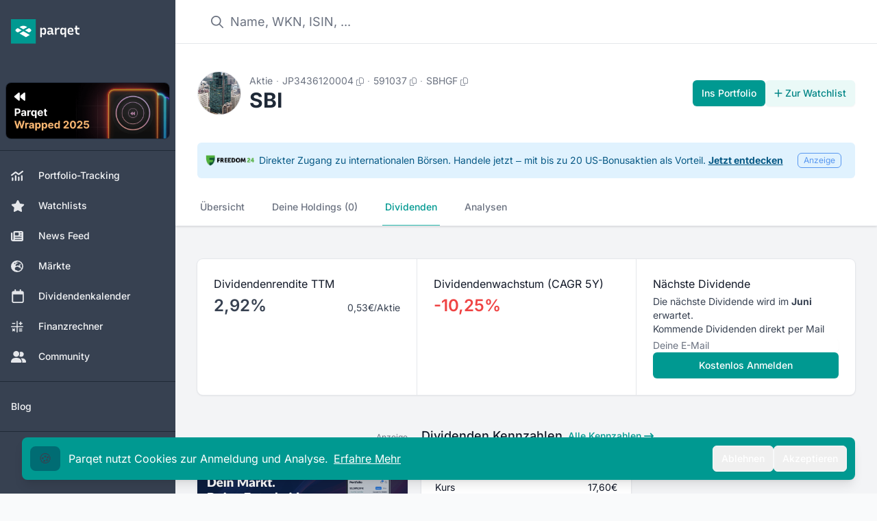

--- FILE ---
content_type: text/html;charset=utf-8
request_url: https://app.parqet.com/aktien/sbi-JP3436120004/dividenden
body_size: 60190
content:
<!DOCTYPE html><html  lang="de"><head><meta charset="utf-8">
<meta name="viewport" content="width=device-width, initial-scale=1">
<script type="importmap">{"imports":{"#entry":"https://webapp-assets.parqet.com/prod/2941b55f3155/_nuxt/ClZseGPa.js"}}</script>
<title>SBI Dividende 2025: Rendite &amp; Historie</title>
<link rel="preconnect" href="https://api.parqet.com">
<link rel="preconnect" href="https://webapp-assets.parqet.com">
<link rel="preconnect" href="https://img.parqet.com">
<script async defer src="https://r.wdfl.co/rw.js" data-rewardful="96dc03"></script>
<style>.text-xxs{font-size:.625rem;line-height:1.5}</style>
<style>@charset "UTF-8";*,:after,:before{--tw-border-spacing-x:0;--tw-border-spacing-y:0;--tw-translate-x:0;--tw-translate-y:0;--tw-rotate:0;--tw-skew-x:0;--tw-skew-y:0;--tw-scale-x:1;--tw-scale-y:1;--tw-pan-x: ;--tw-pan-y: ;--tw-pinch-zoom: ;--tw-scroll-snap-strictness:proximity;--tw-gradient-from-position: ;--tw-gradient-via-position: ;--tw-gradient-to-position: ;--tw-ordinal: ;--tw-slashed-zero: ;--tw-numeric-figure: ;--tw-numeric-spacing: ;--tw-numeric-fraction: ;--tw-ring-inset: ;--tw-ring-offset-width:0px;--tw-ring-offset-color:#fff;--tw-ring-color:rgba(59,130,246,.5);--tw-ring-offset-shadow:0 0 #0000;--tw-ring-shadow:0 0 #0000;--tw-shadow:0 0 #0000;--tw-shadow-colored:0 0 #0000;--tw-blur: ;--tw-brightness: ;--tw-contrast: ;--tw-grayscale: ;--tw-hue-rotate: ;--tw-invert: ;--tw-saturate: ;--tw-sepia: ;--tw-drop-shadow: ;--tw-backdrop-blur: ;--tw-backdrop-brightness: ;--tw-backdrop-contrast: ;--tw-backdrop-grayscale: ;--tw-backdrop-hue-rotate: ;--tw-backdrop-invert: ;--tw-backdrop-opacity: ;--tw-backdrop-saturate: ;--tw-backdrop-sepia: ;--tw-contain-size: ;--tw-contain-layout: ;--tw-contain-paint: ;--tw-contain-style: }::backdrop{--tw-border-spacing-x:0;--tw-border-spacing-y:0;--tw-translate-x:0;--tw-translate-y:0;--tw-rotate:0;--tw-skew-x:0;--tw-skew-y:0;--tw-scale-x:1;--tw-scale-y:1;--tw-pan-x: ;--tw-pan-y: ;--tw-pinch-zoom: ;--tw-scroll-snap-strictness:proximity;--tw-gradient-from-position: ;--tw-gradient-via-position: ;--tw-gradient-to-position: ;--tw-ordinal: ;--tw-slashed-zero: ;--tw-numeric-figure: ;--tw-numeric-spacing: ;--tw-numeric-fraction: ;--tw-ring-inset: ;--tw-ring-offset-width:0px;--tw-ring-offset-color:#fff;--tw-ring-color:rgba(59,130,246,.5);--tw-ring-offset-shadow:0 0 #0000;--tw-ring-shadow:0 0 #0000;--tw-shadow:0 0 #0000;--tw-shadow-colored:0 0 #0000;--tw-blur: ;--tw-brightness: ;--tw-contrast: ;--tw-grayscale: ;--tw-hue-rotate: ;--tw-invert: ;--tw-saturate: ;--tw-sepia: ;--tw-drop-shadow: ;--tw-backdrop-blur: ;--tw-backdrop-brightness: ;--tw-backdrop-contrast: ;--tw-backdrop-grayscale: ;--tw-backdrop-hue-rotate: ;--tw-backdrop-invert: ;--tw-backdrop-opacity: ;--tw-backdrop-saturate: ;--tw-backdrop-sepia: ;--tw-contain-size: ;--tw-contain-layout: ;--tw-contain-paint: ;--tw-contain-style: }/*! tailwindcss v3.4.18 | MIT License | https://tailwindcss.com*/*,:after,:before{border:0 solid #e5e7eb;box-sizing:border-box}:after,:before{--tw-content:""}:host,html{line-height:1.5;-webkit-text-size-adjust:100%;font-family:Inter,Helvetica,Arial,sans-serif;font-feature-settings:normal;font-variation-settings:normal;-moz-tab-size:4;-o-tab-size:4;tab-size:4;-webkit-tap-highlight-color:transparent}body{line-height:inherit;margin:0}hr{border-top-width:1px;color:inherit;height:0}abbr:where([title]){-webkit-text-decoration:underline dotted;text-decoration:underline dotted}h1,h2,h3,h4,h5,h6{font-size:inherit;font-weight:inherit}a{color:inherit;text-decoration:inherit}b,strong{font-weight:bolder}code,kbd,pre,samp{font-family:ui-monospace,SFMono-Regular,Menlo,Monaco,Consolas,Liberation Mono,Courier New,monospace;font-feature-settings:normal;font-size:1em;font-variation-settings:normal}small{font-size:80%}sub,sup{font-size:75%;line-height:0;position:relative;vertical-align:baseline}sub{bottom:-.25em}sup{top:-.5em}table{border-collapse:collapse;border-color:inherit;text-indent:0}button,input,optgroup,select,textarea{color:inherit;font-family:inherit;font-feature-settings:inherit;font-size:100%;font-variation-settings:inherit;font-weight:inherit;letter-spacing:inherit;line-height:inherit;margin:0;padding:0}button,select{text-transform:none}button,input:where([type=button]),input:where([type=reset]),input:where([type=submit]){-webkit-appearance:button;background-color:transparent;background-image:none}:-moz-focusring{outline:auto}:-moz-ui-invalid{box-shadow:none}progress{vertical-align:baseline}::-webkit-inner-spin-button,::-webkit-outer-spin-button{height:auto}[type=search]{-webkit-appearance:textfield;outline-offset:-2px}::-webkit-search-decoration{-webkit-appearance:none}::-webkit-file-upload-button{-webkit-appearance:button;font:inherit}summary{display:list-item}blockquote,dd,dl,figure,h1,h2,h3,h4,h5,h6,hr,p,pre{margin:0}fieldset{margin:0}fieldset,legend{padding:0}menu,ol,ul{list-style:none;margin:0;padding:0}dialog{padding:0}textarea{resize:vertical}input::-moz-placeholder,textarea::-moz-placeholder{color:#9ca3af;opacity:1}input::placeholder,textarea::placeholder{color:#9ca3af;opacity:1}[role=button],button{cursor:pointer}:disabled{cursor:default}audio,canvas,embed,iframe,img,object,svg,video{display:block;vertical-align:middle}img,video{height:auto;max-width:100%}[hidden]:where(:not([hidden=until-found])){display:none}[multiple],[type=date],[type=datetime-local],[type=email],[type=month],[type=number],[type=password],[type=search],[type=tel],[type=text],[type=time],[type=url],[type=week],input:where(:not([type])),select,textarea{-webkit-appearance:none;-moz-appearance:none;appearance:none;background-color:#fff;border-color:#6b7280;border-radius:0;border-width:1px;font-size:1rem;line-height:1.5rem;padding:.5rem .75rem;--tw-shadow:0 0 #0000}[multiple]:focus,[type=date]:focus,[type=datetime-local]:focus,[type=email]:focus,[type=month]:focus,[type=number]:focus,[type=password]:focus,[type=search]:focus,[type=tel]:focus,[type=text]:focus,[type=time]:focus,[type=url]:focus,[type=week]:focus,input:where(:not([type])):focus,select:focus,textarea:focus{outline:2px solid transparent;outline-offset:2px;--tw-ring-inset:var(--tw-empty, );--tw-ring-offset-width:0px;--tw-ring-offset-color:#fff;--tw-ring-color:#2563eb;--tw-ring-offset-shadow:var(--tw-ring-inset) 0 0 0 var(--tw-ring-offset-width) var(--tw-ring-offset-color);--tw-ring-shadow:var(--tw-ring-inset) 0 0 0 calc(1px + var(--tw-ring-offset-width)) var(--tw-ring-color);border-color:#2563eb;box-shadow:var(--tw-ring-offset-shadow),var(--tw-ring-shadow),var(--tw-shadow)}input::-moz-placeholder,textarea::-moz-placeholder{color:#6b7280;opacity:1}input::placeholder,textarea::placeholder{color:#6b7280;opacity:1}::-webkit-datetime-edit-fields-wrapper{padding:0}::-webkit-date-and-time-value{min-height:1.5em;text-align:inherit}::-webkit-datetime-edit{display:inline-flex}::-webkit-datetime-edit,::-webkit-datetime-edit-day-field,::-webkit-datetime-edit-hour-field,::-webkit-datetime-edit-meridiem-field,::-webkit-datetime-edit-millisecond-field,::-webkit-datetime-edit-minute-field,::-webkit-datetime-edit-month-field,::-webkit-datetime-edit-second-field,::-webkit-datetime-edit-year-field{padding-bottom:0;padding-top:0}select{background-image:url("data:image/svg+xml;charset=utf-8,%3Csvg xmlns='http://www.w3.org/2000/svg' fill='none' viewBox='0 0 20 20'%3E%3Cpath stroke='%236b7280' stroke-linecap='round' stroke-linejoin='round' stroke-width='1.5' d='m6 8 4 4 4-4'/%3E%3C/svg%3E");background-position:right .5rem center;background-repeat:no-repeat;background-size:1.5em 1.5em;padding-right:2.5rem;-webkit-print-color-adjust:exact;print-color-adjust:exact}[multiple],[size]:where(select:not([size="1"])){background-image:none;background-position:0 0;background-repeat:unset;background-size:initial;padding-right:.75rem;-webkit-print-color-adjust:unset;print-color-adjust:unset}[type=checkbox],[type=radio]{-webkit-appearance:none;-moz-appearance:none;appearance:none;background-color:#fff;background-origin:border-box;border-color:#6b7280;border-width:1px;color:#2563eb;display:inline-block;flex-shrink:0;height:1rem;padding:0;-webkit-print-color-adjust:exact;print-color-adjust:exact;-webkit-user-select:none;-moz-user-select:none;user-select:none;vertical-align:middle;width:1rem;--tw-shadow:0 0 #0000}[type=checkbox]{border-radius:0}[type=radio]{border-radius:100%}[type=checkbox]:focus,[type=radio]:focus{outline:2px solid transparent;outline-offset:2px;--tw-ring-inset:var(--tw-empty, );--tw-ring-offset-width:2px;--tw-ring-offset-color:#fff;--tw-ring-color:#2563eb;--tw-ring-offset-shadow:var(--tw-ring-inset) 0 0 0 var(--tw-ring-offset-width) var(--tw-ring-offset-color);--tw-ring-shadow:var(--tw-ring-inset) 0 0 0 calc(2px + var(--tw-ring-offset-width)) var(--tw-ring-color);box-shadow:var(--tw-ring-offset-shadow),var(--tw-ring-shadow),var(--tw-shadow)}[type=checkbox]:checked,[type=radio]:checked{background-color:currentColor;background-position:50%;background-repeat:no-repeat;background-size:100% 100%;border-color:transparent}[type=checkbox]:checked{background-image:url("data:image/svg+xml;charset=utf-8,%3Csvg xmlns='http://www.w3.org/2000/svg' fill='%23fff' viewBox='0 0 16 16'%3E%3Cpath d='M12.207 4.793a1 1 0 0 1 0 1.414l-5 5a1 1 0 0 1-1.414 0l-2-2a1 1 0 0 1 1.414-1.414L6.5 9.086l4.293-4.293a1 1 0 0 1 1.414 0'/%3E%3C/svg%3E")}@media (forced-colors:active){[type=checkbox]:checked{-webkit-appearance:auto;-moz-appearance:auto;appearance:auto}}[type=radio]:checked{background-image:url("data:image/svg+xml;charset=utf-8,%3Csvg xmlns='http://www.w3.org/2000/svg' fill='%23fff' viewBox='0 0 16 16'%3E%3Ccircle cx='8' cy='8' r='3'/%3E%3C/svg%3E")}@media (forced-colors:active){[type=radio]:checked{-webkit-appearance:auto;-moz-appearance:auto;appearance:auto}}[type=checkbox]:checked:focus,[type=checkbox]:checked:hover,[type=radio]:checked:focus,[type=radio]:checked:hover{background-color:currentColor;border-color:transparent}[type=checkbox]:indeterminate{background-color:currentColor;background-image:url("data:image/svg+xml;charset=utf-8,%3Csvg xmlns='http://www.w3.org/2000/svg' fill='none' viewBox='0 0 16 16'%3E%3Cpath stroke='%23fff' stroke-linecap='round' stroke-linejoin='round' stroke-width='2' d='M4 8h8'/%3E%3C/svg%3E");background-position:50%;background-repeat:no-repeat;background-size:100% 100%;border-color:transparent}@media (forced-colors:active){[type=checkbox]:indeterminate{-webkit-appearance:auto;-moz-appearance:auto;appearance:auto}}[type=checkbox]:indeterminate:focus,[type=checkbox]:indeterminate:hover{background-color:currentColor;border-color:transparent}[type=file]{background:unset;border-color:inherit;border-radius:0;border-width:0;font-size:unset;line-height:inherit;padding:0}[type=file]:focus{outline:1px solid ButtonText;outline:1px auto -webkit-focus-ring-color}.\!container{width:100%!important}.container{width:100%}@media (min-width:375px){.\!container{max-width:375px!important}.container{max-width:375px}}@media (min-width:640px){.\!container{max-width:640px!important}.container{max-width:640px}}@media (min-width:768px){.\!container{max-width:768px!important}.container{max-width:768px}}@media (min-width:1024px){.\!container{max-width:1024px!important}.container{max-width:1024px}}@media (min-width:1280px){.\!container{max-width:1280px!important}.container{max-width:1280px}}@media (min-width:1536px){.\!container{max-width:1536px!important}.container{max-width:1536px}}@media (min-width:2000px){.\!container{max-width:2000px!important}.container{max-width:2000px}}.prose{color:var(--tw-prose-body);max-width:65ch}.prose :where(p):not(:where([class~=not-prose],[class~=not-prose] *)){margin-bottom:1.25em;margin-top:1.25em}.prose :where([class~=lead]):not(:where([class~=not-prose],[class~=not-prose] *)){color:var(--tw-prose-lead);font-size:1.25em;line-height:1.6;margin-bottom:1.2em;margin-top:1.2em}.prose :where(a):not(:where([class~=not-prose],[class~=not-prose] *)){color:var(--tw-prose-links);font-weight:500;text-decoration:underline}.prose :where(strong):not(:where([class~=not-prose],[class~=not-prose] *)){color:var(--tw-prose-bold);font-weight:600}.prose :where(a strong):not(:where([class~=not-prose],[class~=not-prose] *)){color:inherit}.prose :where(blockquote strong):not(:where([class~=not-prose],[class~=not-prose] *)){color:inherit}.prose :where(thead th strong):not(:where([class~=not-prose],[class~=not-prose] *)){color:inherit}.prose :where(ol):not(:where([class~=not-prose],[class~=not-prose] *)){list-style-type:decimal;margin-bottom:1.25em;margin-top:1.25em;padding-inline-start:1.625em}.prose :where(ol[type=A]):not(:where([class~=not-prose],[class~=not-prose] *)){list-style-type:upper-alpha}.prose :where(ol[type=a]):not(:where([class~=not-prose],[class~=not-prose] *)){list-style-type:lower-alpha}.prose :where(ol[type=A s]):not(:where([class~=not-prose],[class~=not-prose] *)){list-style-type:upper-alpha}.prose :where(ol[type=a s]):not(:where([class~=not-prose],[class~=not-prose] *)){list-style-type:lower-alpha}.prose :where(ol[type=I]):not(:where([class~=not-prose],[class~=not-prose] *)){list-style-type:upper-roman}.prose :where(ol[type=i]):not(:where([class~=not-prose],[class~=not-prose] *)){list-style-type:lower-roman}.prose :where(ol[type=I s]):not(:where([class~=not-prose],[class~=not-prose] *)){list-style-type:upper-roman}.prose :where(ol[type=i s]):not(:where([class~=not-prose],[class~=not-prose] *)){list-style-type:lower-roman}.prose :where(ol[type="1"]):not(:where([class~=not-prose],[class~=not-prose] *)){list-style-type:decimal}.prose :where(ul):not(:where([class~=not-prose],[class~=not-prose] *)){list-style-type:disc;margin-bottom:1.25em;margin-top:1.25em;padding-inline-start:1.625em}.prose :where(ol>li):not(:where([class~=not-prose],[class~=not-prose] *))::marker{color:var(--tw-prose-counters);font-weight:400}.prose :where(ul>li):not(:where([class~=not-prose],[class~=not-prose] *))::marker{color:var(--tw-prose-bullets)}.prose :where(dt):not(:where([class~=not-prose],[class~=not-prose] *)){color:var(--tw-prose-headings);font-weight:600;margin-top:1.25em}.prose :where(hr):not(:where([class~=not-prose],[class~=not-prose] *)){border-color:var(--tw-prose-hr);border-top-width:1px;margin-bottom:3em;margin-top:3em}.prose :where(blockquote):not(:where([class~=not-prose],[class~=not-prose] *)){border-inline-start-color:var(--tw-prose-quote-borders);border-inline-start-width:.25rem;color:var(--tw-prose-quotes);font-style:italic;font-weight:500;margin-bottom:1.6em;margin-top:1.6em;padding-inline-start:1em;quotes:"“""”""‘""’"}.prose :where(blockquote p:first-of-type):not(:where([class~=not-prose],[class~=not-prose] *)):before{content:open-quote}.prose :where(blockquote p:last-of-type):not(:where([class~=not-prose],[class~=not-prose] *)):after{content:close-quote}.prose :where(h1):not(:where([class~=not-prose],[class~=not-prose] *)){color:var(--tw-prose-headings);font-size:2.25em;font-weight:800;line-height:1.1111111;margin-bottom:.8888889em;margin-top:0}.prose :where(h1 strong):not(:where([class~=not-prose],[class~=not-prose] *)){color:inherit;font-weight:900}.prose :where(h2):not(:where([class~=not-prose],[class~=not-prose] *)){color:var(--tw-prose-headings);font-size:1.5em;font-weight:700;line-height:1.3333333;margin-bottom:1em;margin-top:2em}.prose :where(h2 strong):not(:where([class~=not-prose],[class~=not-prose] *)){color:inherit;font-weight:800}.prose :where(h3):not(:where([class~=not-prose],[class~=not-prose] *)){color:var(--tw-prose-headings);font-size:1.25em;font-weight:600;line-height:1.6;margin-bottom:.6em;margin-top:1.6em}.prose :where(h3 strong):not(:where([class~=not-prose],[class~=not-prose] *)){color:inherit;font-weight:700}.prose :where(h4):not(:where([class~=not-prose],[class~=not-prose] *)){color:var(--tw-prose-headings);font-weight:600;line-height:1.5;margin-bottom:.5em;margin-top:1.5em}.prose :where(h4 strong):not(:where([class~=not-prose],[class~=not-prose] *)){color:inherit;font-weight:700}.prose :where(img):not(:where([class~=not-prose],[class~=not-prose] *)){margin-bottom:2em;margin-top:2em}.prose :where(picture):not(:where([class~=not-prose],[class~=not-prose] *)){display:block;margin-bottom:2em;margin-top:2em}.prose :where(video):not(:where([class~=not-prose],[class~=not-prose] *)){margin-bottom:2em;margin-top:2em}.prose :where(kbd):not(:where([class~=not-prose],[class~=not-prose] *)){border-radius:.3125rem;box-shadow:0 0 0 1px rgb(var(--tw-prose-kbd-shadows)/10%),0 3px rgb(var(--tw-prose-kbd-shadows)/10%);color:var(--tw-prose-kbd);font-family:inherit;font-size:.875em;font-weight:500;padding-inline-end:.375em;padding-bottom:.1875em;padding-top:.1875em;padding-inline-start:.375em}.prose :where(code):not(:where([class~=not-prose],[class~=not-prose] *)){color:var(--tw-prose-code);font-size:.875em;font-weight:600}.prose :where(code):not(:where([class~=not-prose],[class~=not-prose] *)):before{content:"`"}.prose :where(code):not(:where([class~=not-prose],[class~=not-prose] *)):after{content:"`"}.prose :where(a code):not(:where([class~=not-prose],[class~=not-prose] *)){color:inherit}.prose :where(h1 code):not(:where([class~=not-prose],[class~=not-prose] *)){color:inherit}.prose :where(h2 code):not(:where([class~=not-prose],[class~=not-prose] *)){color:inherit;font-size:.875em}.prose :where(h3 code):not(:where([class~=not-prose],[class~=not-prose] *)){color:inherit;font-size:.9em}.prose :where(h4 code):not(:where([class~=not-prose],[class~=not-prose] *)){color:inherit}.prose :where(blockquote code):not(:where([class~=not-prose],[class~=not-prose] *)){color:inherit}.prose :where(thead th code):not(:where([class~=not-prose],[class~=not-prose] *)){color:inherit}.prose :where(pre):not(:where([class~=not-prose],[class~=not-prose] *)){background-color:var(--tw-prose-pre-bg);border-radius:.375rem;color:var(--tw-prose-pre-code);font-size:.875em;font-weight:400;line-height:1.7142857;margin-bottom:1.7142857em;margin-top:1.7142857em;overflow-x:auto;padding-inline-end:1.1428571em;padding-bottom:.8571429em;padding-top:.8571429em;padding-inline-start:1.1428571em}.prose :where(pre code):not(:where([class~=not-prose],[class~=not-prose] *)){background-color:transparent;border-radius:0;border-width:0;color:inherit;font-family:inherit;font-size:inherit;font-weight:inherit;line-height:inherit;padding:0}.prose :where(pre code):not(:where([class~=not-prose],[class~=not-prose] *)):before{content:none}.prose :where(pre code):not(:where([class~=not-prose],[class~=not-prose] *)):after{content:none}.prose :where(table):not(:where([class~=not-prose],[class~=not-prose] *)){font-size:.875em;line-height:1.7142857;margin-bottom:2em;margin-top:2em;table-layout:auto;width:100%}.prose :where(thead):not(:where([class~=not-prose],[class~=not-prose] *)){border-bottom-color:var(--tw-prose-th-borders);border-bottom-width:1px}.prose :where(thead th):not(:where([class~=not-prose],[class~=not-prose] *)){color:var(--tw-prose-headings);font-weight:600;padding-inline-end:.5714286em;padding-bottom:.5714286em;padding-inline-start:.5714286em;vertical-align:bottom}.prose :where(tbody tr):not(:where([class~=not-prose],[class~=not-prose] *)){border-bottom-color:var(--tw-prose-td-borders);border-bottom-width:1px}.prose :where(tbody tr:last-child):not(:where([class~=not-prose],[class~=not-prose] *)){border-bottom-width:0}.prose :where(tbody td):not(:where([class~=not-prose],[class~=not-prose] *)){vertical-align:baseline}.prose :where(tfoot):not(:where([class~=not-prose],[class~=not-prose] *)){border-top-color:var(--tw-prose-th-borders);border-top-width:1px}.prose :where(tfoot td):not(:where([class~=not-prose],[class~=not-prose] *)){vertical-align:top}.prose :where(th,td):not(:where([class~=not-prose],[class~=not-prose] *)){text-align:start}.prose :where(figure>*):not(:where([class~=not-prose],[class~=not-prose] *)){margin-bottom:0;margin-top:0}.prose :where(figcaption):not(:where([class~=not-prose],[class~=not-prose] *)){color:var(--tw-prose-captions);font-size:.875em;line-height:1.4285714;margin-top:.8571429em}.prose{--tw-prose-body:#374151;--tw-prose-headings:#111827;--tw-prose-lead:#4b5563;--tw-prose-links:#111827;--tw-prose-bold:#111827;--tw-prose-counters:#6b7280;--tw-prose-bullets:#d1d5db;--tw-prose-hr:#e5e7eb;--tw-prose-quotes:#111827;--tw-prose-quote-borders:#e5e7eb;--tw-prose-captions:#6b7280;--tw-prose-kbd:#111827;--tw-prose-kbd-shadows:17 24 39;--tw-prose-code:#111827;--tw-prose-pre-code:#e5e7eb;--tw-prose-pre-bg:#1f2937;--tw-prose-th-borders:#d1d5db;--tw-prose-td-borders:#e5e7eb;--tw-prose-invert-body:#d1d5db;--tw-prose-invert-headings:#fff;--tw-prose-invert-lead:#9ca3af;--tw-prose-invert-links:#fff;--tw-prose-invert-bold:#fff;--tw-prose-invert-counters:#9ca3af;--tw-prose-invert-bullets:#4b5563;--tw-prose-invert-hr:#374151;--tw-prose-invert-quotes:#f3f4f6;--tw-prose-invert-quote-borders:#374151;--tw-prose-invert-captions:#9ca3af;--tw-prose-invert-kbd:#fff;--tw-prose-invert-kbd-shadows:255 255 255;--tw-prose-invert-code:#fff;--tw-prose-invert-pre-code:#d1d5db;--tw-prose-invert-pre-bg:rgba(0,0,0,.5);--tw-prose-invert-th-borders:#4b5563;--tw-prose-invert-td-borders:#374151;font-size:1rem;line-height:1.75}.prose :where(picture>img):not(:where([class~=not-prose],[class~=not-prose] *)){margin-bottom:0;margin-top:0}.prose :where(li):not(:where([class~=not-prose],[class~=not-prose] *)){margin-bottom:.5em;margin-top:.5em}.prose :where(ol>li):not(:where([class~=not-prose],[class~=not-prose] *)){padding-inline-start:.375em}.prose :where(ul>li):not(:where([class~=not-prose],[class~=not-prose] *)){padding-inline-start:.375em}.prose :where(.prose>ul>li p):not(:where([class~=not-prose],[class~=not-prose] *)){margin-bottom:.75em;margin-top:.75em}.prose :where(.prose>ul>li>p:first-child):not(:where([class~=not-prose],[class~=not-prose] *)){margin-top:1.25em}.prose :where(.prose>ul>li>p:last-child):not(:where([class~=not-prose],[class~=not-prose] *)){margin-bottom:1.25em}.prose :where(.prose>ol>li>p:first-child):not(:where([class~=not-prose],[class~=not-prose] *)){margin-top:1.25em}.prose :where(.prose>ol>li>p:last-child):not(:where([class~=not-prose],[class~=not-prose] *)){margin-bottom:1.25em}.prose :where(ul ul,ul ol,ol ul,ol ol):not(:where([class~=not-prose],[class~=not-prose] *)){margin-bottom:.75em;margin-top:.75em}.prose :where(dl):not(:where([class~=not-prose],[class~=not-prose] *)){margin-bottom:1.25em;margin-top:1.25em}.prose :where(dd):not(:where([class~=not-prose],[class~=not-prose] *)){margin-top:.5em;padding-inline-start:1.625em}.prose :where(hr+*):not(:where([class~=not-prose],[class~=not-prose] *)){margin-top:0}.prose :where(h2+*):not(:where([class~=not-prose],[class~=not-prose] *)){margin-top:0}.prose :where(h3+*):not(:where([class~=not-prose],[class~=not-prose] *)){margin-top:0}.prose :where(h4+*):not(:where([class~=not-prose],[class~=not-prose] *)){margin-top:0}.prose :where(thead th:first-child):not(:where([class~=not-prose],[class~=not-prose] *)){padding-inline-start:0}.prose :where(thead th:last-child):not(:where([class~=not-prose],[class~=not-prose] *)){padding-inline-end:0}.prose :where(tbody td,tfoot td):not(:where([class~=not-prose],[class~=not-prose] *)){padding-inline-end:.5714286em;padding-bottom:.5714286em;padding-top:.5714286em;padding-inline-start:.5714286em}.prose :where(tbody td:first-child,tfoot td:first-child):not(:where([class~=not-prose],[class~=not-prose] *)){padding-inline-start:0}.prose :where(tbody td:last-child,tfoot td:last-child):not(:where([class~=not-prose],[class~=not-prose] *)){padding-inline-end:0}.prose :where(figure):not(:where([class~=not-prose],[class~=not-prose] *)){margin-bottom:2em;margin-top:2em}.prose :where(.prose>:first-child):not(:where([class~=not-prose],[class~=not-prose] *)){margin-top:0}.prose :where(.prose>:last-child):not(:where([class~=not-prose],[class~=not-prose] *)){margin-bottom:0}.prose-sm{font-size:.875rem;line-height:1.7142857}.prose-sm :where(p):not(:where([class~=not-prose],[class~=not-prose] *)){margin-bottom:1.1428571em;margin-top:1.1428571em}.prose-sm :where([class~=lead]):not(:where([class~=not-prose],[class~=not-prose] *)){font-size:1.2857143em;line-height:1.5555556;margin-bottom:.8888889em;margin-top:.8888889em}.prose-sm :where(blockquote):not(:where([class~=not-prose],[class~=not-prose] *)){margin-bottom:1.3333333em;margin-top:1.3333333em;padding-inline-start:1.1111111em}.prose-sm :where(h1):not(:where([class~=not-prose],[class~=not-prose] *)){font-size:2.1428571em;line-height:1.2;margin-bottom:.8em;margin-top:0}.prose-sm :where(h2):not(:where([class~=not-prose],[class~=not-prose] *)){font-size:1.4285714em;line-height:1.4;margin-bottom:.8em;margin-top:1.6em}.prose-sm :where(h3):not(:where([class~=not-prose],[class~=not-prose] *)){font-size:1.2857143em;line-height:1.5555556;margin-bottom:.4444444em;margin-top:1.5555556em}.prose-sm :where(h4):not(:where([class~=not-prose],[class~=not-prose] *)){line-height:1.4285714;margin-bottom:.5714286em;margin-top:1.4285714em}.prose-sm :where(img):not(:where([class~=not-prose],[class~=not-prose] *)){margin-bottom:1.7142857em;margin-top:1.7142857em}.prose-sm :where(picture):not(:where([class~=not-prose],[class~=not-prose] *)){margin-bottom:1.7142857em;margin-top:1.7142857em}.prose-sm :where(picture>img):not(:where([class~=not-prose],[class~=not-prose] *)){margin-bottom:0;margin-top:0}.prose-sm :where(video):not(:where([class~=not-prose],[class~=not-prose] *)){margin-bottom:1.7142857em;margin-top:1.7142857em}.prose-sm :where(kbd):not(:where([class~=not-prose],[class~=not-prose] *)){border-radius:.3125rem;font-size:.8571429em;padding-inline-end:.3571429em;padding-bottom:.1428571em;padding-top:.1428571em;padding-inline-start:.3571429em}.prose-sm :where(code):not(:where([class~=not-prose],[class~=not-prose] *)){font-size:.8571429em}.prose-sm :where(h2 code):not(:where([class~=not-prose],[class~=not-prose] *)){font-size:.9em}.prose-sm :where(h3 code):not(:where([class~=not-prose],[class~=not-prose] *)){font-size:.8888889em}.prose-sm :where(pre):not(:where([class~=not-prose],[class~=not-prose] *)){border-radius:.25rem;font-size:.8571429em;line-height:1.6666667;margin-bottom:1.6666667em;margin-top:1.6666667em;padding-inline-end:1em;padding-bottom:.6666667em;padding-top:.6666667em;padding-inline-start:1em}.prose-sm :where(ol):not(:where([class~=not-prose],[class~=not-prose] *)){margin-bottom:1.1428571em;margin-top:1.1428571em;padding-inline-start:1.5714286em}.prose-sm :where(ul):not(:where([class~=not-prose],[class~=not-prose] *)){margin-bottom:1.1428571em;margin-top:1.1428571em;padding-inline-start:1.5714286em}.prose-sm :where(li):not(:where([class~=not-prose],[class~=not-prose] *)){margin-bottom:.2857143em;margin-top:.2857143em}.prose-sm :where(ol>li):not(:where([class~=not-prose],[class~=not-prose] *)){padding-inline-start:.4285714em}.prose-sm :where(ul>li):not(:where([class~=not-prose],[class~=not-prose] *)){padding-inline-start:.4285714em}.prose-sm :where(.prose-sm>ul>li p):not(:where([class~=not-prose],[class~=not-prose] *)){margin-bottom:.5714286em;margin-top:.5714286em}.prose-sm :where(.prose-sm>ul>li>p:first-child):not(:where([class~=not-prose],[class~=not-prose] *)){margin-top:1.1428571em}.prose-sm :where(.prose-sm>ul>li>p:last-child):not(:where([class~=not-prose],[class~=not-prose] *)){margin-bottom:1.1428571em}.prose-sm :where(.prose-sm>ol>li>p:first-child):not(:where([class~=not-prose],[class~=not-prose] *)){margin-top:1.1428571em}.prose-sm :where(.prose-sm>ol>li>p:last-child):not(:where([class~=not-prose],[class~=not-prose] *)){margin-bottom:1.1428571em}.prose-sm :where(ul ul,ul ol,ol ul,ol ol):not(:where([class~=not-prose],[class~=not-prose] *)){margin-bottom:.5714286em;margin-top:.5714286em}.prose-sm :where(dl):not(:where([class~=not-prose],[class~=not-prose] *)){margin-bottom:1.1428571em;margin-top:1.1428571em}.prose-sm :where(dt):not(:where([class~=not-prose],[class~=not-prose] *)){margin-top:1.1428571em}.prose-sm :where(dd):not(:where([class~=not-prose],[class~=not-prose] *)){margin-top:.2857143em;padding-inline-start:1.5714286em}.prose-sm :where(hr):not(:where([class~=not-prose],[class~=not-prose] *)){margin-bottom:2.8571429em;margin-top:2.8571429em}.prose-sm :where(hr+*):not(:where([class~=not-prose],[class~=not-prose] *)){margin-top:0}.prose-sm :where(h2+*):not(:where([class~=not-prose],[class~=not-prose] *)){margin-top:0}.prose-sm :where(h3+*):not(:where([class~=not-prose],[class~=not-prose] *)){margin-top:0}.prose-sm :where(h4+*):not(:where([class~=not-prose],[class~=not-prose] *)){margin-top:0}.prose-sm :where(table):not(:where([class~=not-prose],[class~=not-prose] *)){font-size:.8571429em;line-height:1.5}.prose-sm :where(thead th):not(:where([class~=not-prose],[class~=not-prose] *)){padding-inline-end:1em;padding-bottom:.6666667em;padding-inline-start:1em}.prose-sm :where(thead th:first-child):not(:where([class~=not-prose],[class~=not-prose] *)){padding-inline-start:0}.prose-sm :where(thead th:last-child):not(:where([class~=not-prose],[class~=not-prose] *)){padding-inline-end:0}.prose-sm :where(tbody td,tfoot td):not(:where([class~=not-prose],[class~=not-prose] *)){padding-inline-end:1em;padding-bottom:.6666667em;padding-top:.6666667em;padding-inline-start:1em}.prose-sm :where(tbody td:first-child,tfoot td:first-child):not(:where([class~=not-prose],[class~=not-prose] *)){padding-inline-start:0}.prose-sm :where(tbody td:last-child,tfoot td:last-child):not(:where([class~=not-prose],[class~=not-prose] *)){padding-inline-end:0}.prose-sm :where(figure):not(:where([class~=not-prose],[class~=not-prose] *)){margin-bottom:1.7142857em;margin-top:1.7142857em}.prose-sm :where(figure>*):not(:where([class~=not-prose],[class~=not-prose] *)){margin-bottom:0;margin-top:0}.prose-sm :where(figcaption):not(:where([class~=not-prose],[class~=not-prose] *)){font-size:.8571429em;line-height:1.3333333;margin-top:.6666667em}.prose-sm :where(.prose-sm>:first-child):not(:where([class~=not-prose],[class~=not-prose] *)){margin-top:0}.prose-sm :where(.prose-sm>:last-child):not(:where([class~=not-prose],[class~=not-prose] *)){margin-bottom:0}.prose-lg{font-size:1.125rem;line-height:1.7777778}.prose-lg :where(p):not(:where([class~=not-prose],[class~=not-prose] *)){margin-bottom:1.3333333em;margin-top:1.3333333em}.prose-lg :where([class~=lead]):not(:where([class~=not-prose],[class~=not-prose] *)){font-size:1.2222222em;line-height:1.4545455;margin-bottom:1.0909091em;margin-top:1.0909091em}.prose-lg :where(blockquote):not(:where([class~=not-prose],[class~=not-prose] *)){margin-bottom:1.6666667em;margin-top:1.6666667em;padding-inline-start:1em}.prose-lg :where(h1):not(:where([class~=not-prose],[class~=not-prose] *)){font-size:2.6666667em;line-height:1;margin-bottom:.8333333em;margin-top:0}.prose-lg :where(h2):not(:where([class~=not-prose],[class~=not-prose] *)){font-size:1.6666667em;line-height:1.3333333;margin-bottom:1.0666667em;margin-top:1.8666667em}.prose-lg :where(h3):not(:where([class~=not-prose],[class~=not-prose] *)){font-size:1.3333333em;line-height:1.5;margin-bottom:.6666667em;margin-top:1.6666667em}.prose-lg :where(h4):not(:where([class~=not-prose],[class~=not-prose] *)){line-height:1.5555556;margin-bottom:.4444444em;margin-top:1.7777778em}.prose-lg :where(img):not(:where([class~=not-prose],[class~=not-prose] *)){margin-bottom:1.7777778em;margin-top:1.7777778em}.prose-lg :where(picture):not(:where([class~=not-prose],[class~=not-prose] *)){margin-bottom:1.7777778em;margin-top:1.7777778em}.prose-lg :where(picture>img):not(:where([class~=not-prose],[class~=not-prose] *)){margin-bottom:0;margin-top:0}.prose-lg :where(video):not(:where([class~=not-prose],[class~=not-prose] *)){margin-bottom:1.7777778em;margin-top:1.7777778em}.prose-lg :where(kbd):not(:where([class~=not-prose],[class~=not-prose] *)){border-radius:.3125rem;font-size:.8888889em;padding-inline-end:.4444444em;padding-bottom:.2222222em;padding-top:.2222222em;padding-inline-start:.4444444em}.prose-lg :where(code):not(:where([class~=not-prose],[class~=not-prose] *)){font-size:.8888889em}.prose-lg :where(h2 code):not(:where([class~=not-prose],[class~=not-prose] *)){font-size:.8666667em}.prose-lg :where(h3 code):not(:where([class~=not-prose],[class~=not-prose] *)){font-size:.875em}.prose-lg :where(pre):not(:where([class~=not-prose],[class~=not-prose] *)){border-radius:.375rem;font-size:.8888889em;line-height:1.75;margin-bottom:2em;margin-top:2em;padding-inline-end:1.5em;padding-bottom:1em;padding-top:1em;padding-inline-start:1.5em}.prose-lg :where(ol):not(:where([class~=not-prose],[class~=not-prose] *)){margin-bottom:1.3333333em;margin-top:1.3333333em;padding-inline-start:1.5555556em}.prose-lg :where(ul):not(:where([class~=not-prose],[class~=not-prose] *)){margin-bottom:1.3333333em;margin-top:1.3333333em;padding-inline-start:1.5555556em}.prose-lg :where(li):not(:where([class~=not-prose],[class~=not-prose] *)){margin-bottom:.6666667em;margin-top:.6666667em}.prose-lg :where(ol>li):not(:where([class~=not-prose],[class~=not-prose] *)){padding-inline-start:.4444444em}.prose-lg :where(ul>li):not(:where([class~=not-prose],[class~=not-prose] *)){padding-inline-start:.4444444em}.prose-lg :where(.prose-lg>ul>li p):not(:where([class~=not-prose],[class~=not-prose] *)){margin-bottom:.8888889em;margin-top:.8888889em}.prose-lg :where(.prose-lg>ul>li>p:first-child):not(:where([class~=not-prose],[class~=not-prose] *)){margin-top:1.3333333em}.prose-lg :where(.prose-lg>ul>li>p:last-child):not(:where([class~=not-prose],[class~=not-prose] *)){margin-bottom:1.3333333em}.prose-lg :where(.prose-lg>ol>li>p:first-child):not(:where([class~=not-prose],[class~=not-prose] *)){margin-top:1.3333333em}.prose-lg :where(.prose-lg>ol>li>p:last-child):not(:where([class~=not-prose],[class~=not-prose] *)){margin-bottom:1.3333333em}.prose-lg :where(ul ul,ul ol,ol ul,ol ol):not(:where([class~=not-prose],[class~=not-prose] *)){margin-bottom:.8888889em;margin-top:.8888889em}.prose-lg :where(dl):not(:where([class~=not-prose],[class~=not-prose] *)){margin-bottom:1.3333333em;margin-top:1.3333333em}.prose-lg :where(dt):not(:where([class~=not-prose],[class~=not-prose] *)){margin-top:1.3333333em}.prose-lg :where(dd):not(:where([class~=not-prose],[class~=not-prose] *)){margin-top:.6666667em;padding-inline-start:1.5555556em}.prose-lg :where(hr):not(:where([class~=not-prose],[class~=not-prose] *)){margin-bottom:3.1111111em;margin-top:3.1111111em}.prose-lg :where(hr+*):not(:where([class~=not-prose],[class~=not-prose] *)){margin-top:0}.prose-lg :where(h2+*):not(:where([class~=not-prose],[class~=not-prose] *)){margin-top:0}.prose-lg :where(h3+*):not(:where([class~=not-prose],[class~=not-prose] *)){margin-top:0}.prose-lg :where(h4+*):not(:where([class~=not-prose],[class~=not-prose] *)){margin-top:0}.prose-lg :where(table):not(:where([class~=not-prose],[class~=not-prose] *)){font-size:.8888889em;line-height:1.5}.prose-lg :where(thead th):not(:where([class~=not-prose],[class~=not-prose] *)){padding-inline-end:.75em;padding-bottom:.75em;padding-inline-start:.75em}.prose-lg :where(thead th:first-child):not(:where([class~=not-prose],[class~=not-prose] *)){padding-inline-start:0}.prose-lg :where(thead th:last-child):not(:where([class~=not-prose],[class~=not-prose] *)){padding-inline-end:0}.prose-lg :where(tbody td,tfoot td):not(:where([class~=not-prose],[class~=not-prose] *)){padding-inline-end:.75em;padding-bottom:.75em;padding-top:.75em;padding-inline-start:.75em}.prose-lg :where(tbody td:first-child,tfoot td:first-child):not(:where([class~=not-prose],[class~=not-prose] *)){padding-inline-start:0}.prose-lg :where(tbody td:last-child,tfoot td:last-child):not(:where([class~=not-prose],[class~=not-prose] *)){padding-inline-end:0}.prose-lg :where(figure):not(:where([class~=not-prose],[class~=not-prose] *)){margin-bottom:1.7777778em;margin-top:1.7777778em}.prose-lg :where(figure>*):not(:where([class~=not-prose],[class~=not-prose] *)){margin-bottom:0;margin-top:0}.prose-lg :where(figcaption):not(:where([class~=not-prose],[class~=not-prose] *)){font-size:.8888889em;line-height:1.5;margin-top:1em}.prose-lg :where(.prose-lg>:first-child):not(:where([class~=not-prose],[class~=not-prose] *)){margin-top:0}.prose-lg :where(.prose-lg>:last-child):not(:where([class~=not-prose],[class~=not-prose] *)){margin-bottom:0}.form-checkbox,.form-radio{-webkit-appearance:none;-moz-appearance:none;appearance:none;background-color:#fff;background-origin:border-box;border-color:#6b7280;border-width:1px;color:#2563eb;display:inline-block;flex-shrink:0;height:1rem;padding:0;-webkit-print-color-adjust:exact;print-color-adjust:exact;-webkit-user-select:none;-moz-user-select:none;user-select:none;vertical-align:middle;width:1rem;--tw-shadow:0 0 #0000}.form-checkbox{border-radius:0}.form-radio{border-radius:100%}.form-checkbox:focus,.form-radio:focus{outline:2px solid transparent;outline-offset:2px;--tw-ring-inset:var(--tw-empty, );--tw-ring-offset-width:2px;--tw-ring-offset-color:#fff;--tw-ring-color:#2563eb;--tw-ring-offset-shadow:var(--tw-ring-inset) 0 0 0 var(--tw-ring-offset-width) var(--tw-ring-offset-color);--tw-ring-shadow:var(--tw-ring-inset) 0 0 0 calc(2px + var(--tw-ring-offset-width)) var(--tw-ring-color);box-shadow:var(--tw-ring-offset-shadow),var(--tw-ring-shadow),var(--tw-shadow)}.form-checkbox:checked,.form-radio:checked{background-color:currentColor;background-position:50%;background-repeat:no-repeat;background-size:100% 100%;border-color:transparent}.form-checkbox:checked{background-image:url("data:image/svg+xml;charset=utf-8,%3Csvg xmlns='http://www.w3.org/2000/svg' fill='%23fff' viewBox='0 0 16 16'%3E%3Cpath d='M12.207 4.793a1 1 0 0 1 0 1.414l-5 5a1 1 0 0 1-1.414 0l-2-2a1 1 0 0 1 1.414-1.414L6.5 9.086l4.293-4.293a1 1 0 0 1 1.414 0'/%3E%3C/svg%3E")}@media (forced-colors:active){.form-checkbox:checked{-webkit-appearance:auto;-moz-appearance:auto;appearance:auto}}.form-radio:checked{background-image:url("data:image/svg+xml;charset=utf-8,%3Csvg xmlns='http://www.w3.org/2000/svg' fill='%23fff' viewBox='0 0 16 16'%3E%3Ccircle cx='8' cy='8' r='3'/%3E%3C/svg%3E")}@media (forced-colors:active){.form-radio:checked{-webkit-appearance:auto;-moz-appearance:auto;appearance:auto}}.form-checkbox:checked:focus,.form-checkbox:checked:hover,.form-radio:checked:focus,.form-radio:checked:hover{background-color:currentColor;border-color:transparent}.form-checkbox:indeterminate{background-color:currentColor;background-image:url("data:image/svg+xml;charset=utf-8,%3Csvg xmlns='http://www.w3.org/2000/svg' fill='none' viewBox='0 0 16 16'%3E%3Cpath stroke='%23fff' stroke-linecap='round' stroke-linejoin='round' stroke-width='2' d='M4 8h8'/%3E%3C/svg%3E");background-position:50%;background-repeat:no-repeat;background-size:100% 100%;border-color:transparent}@media (forced-colors:active){.form-checkbox:indeterminate{-webkit-appearance:auto;-moz-appearance:auto;appearance:auto}}.form-checkbox:indeterminate:focus,.form-checkbox:indeterminate:hover{background-color:currentColor;border-color:transparent}.aspect-h-3{--tw-aspect-h:3}.aspect-h-9{--tw-aspect-h:9}.aspect-w-16{padding-bottom:calc(var(--tw-aspect-h)/var(--tw-aspect-w)*100%);position:relative;--tw-aspect-w:16}.aspect-w-16>*{height:100%;inset:0;position:absolute;width:100%}.aspect-w-5{padding-bottom:calc(var(--tw-aspect-h)/var(--tw-aspect-w)*100%);position:relative;--tw-aspect-w:5}.aspect-w-5>*{height:100%;inset:0;position:absolute;width:100%}.sr-only{height:1px!important;margin:-1px!important;overflow:hidden!important;padding:0!important;position:absolute!important;width:1px!important;clip:rect(0,0,0,0)!important;border-width:0!important;white-space:nowrap!important}.pointer-events-none{pointer-events:none!important}.\!pointer-events-auto,.pointer-events-auto{pointer-events:auto!important}.visible{visibility:visible!important}.invisible{visibility:hidden!important}.static{position:static!important}.fixed{position:fixed!important}.absolute{position:absolute!important}.relative{position:relative!important}.sticky{position:sticky!important}.-inset-0{inset:0!important}.-inset-0\.5{inset:-.125rem!important}.-inset-1\.5{inset:-.375rem!important}.-inset-2{inset:-.5rem!important}.inset-0{inset:0!important}.inset-x-0{left:0!important;right:0!important}.inset-y-0{bottom:0!important;top:0!important}.-bottom-1{bottom:-.25rem!important}.-left-1{left:-.25rem!important}.-right-1{right:-.25rem!important}.-right-3{right:-.75rem!important}.-top-1{top:-.25rem!important}.-top-40{top:-10rem!important}.-top-8{top:-2rem!important}.bottom-0{bottom:0!important}.bottom-4{bottom:1rem!important}.bottom-5{bottom:1.25rem!important}.bottom-8{bottom:2rem!important}.bottom-full{bottom:100%!important}.left-0{left:0!important}.left-1{left:.25rem!important}.left-1\/2{left:50%!important}.left-2{left:.5rem!important}.left-2\/4{left:50%!important}.left-20{left:5rem!important}.left-4{left:1rem!important}.left-40{left:10rem!important}.left-5{left:1.25rem!important}.left-6{left:1.5rem!important}.left-auto{left:auto!important}.right-0{right:0!important}.right-1\/2{right:50%!important}.right-2{right:.5rem!important}.right-3{right:.75rem!important}.right-4{right:1rem!important}.right-5{right:1.25rem!important}.right-6{right:1.5rem!important}.right-\[1\.25rem\]{right:1.25rem!important}.right-\[1rem\]{right:1rem!important}.right-\[22px\]{right:22px!important}.top-0{top:0!important}.top-0\.5{top:.125rem!important}.top-1{top:.25rem!important}.top-1\/2{top:50%!important}.top-12{top:3rem!important}.top-2{top:.5rem!important}.top-2\/4{top:50%!important}.top-32{top:8rem!important}.top-4{top:1rem!important}.top-5{top:1.25rem!important}.top-8{top:2rem!important}.top-\[-7rem\]{top:-7rem!important}.top-\[22px\]{top:22px!important}.top-\[4\.5rem\]{top:4.5rem!important}.top-\[4\.75rem\]{top:4.75rem!important}.top-\[5\.75rem\]{top:5.75rem!important}.top-full{top:100%!important}.isolate{isolation:isolate!important}.-z-10{z-index:-10!important}.-z-20{z-index:-20!important}.z-0{z-index:0!important}.z-10{z-index:10!important}.z-20{z-index:20!important}.z-30{z-index:30!important}.z-40{z-index:40!important}.z-50{z-index:50!important}.z-60{z-index:60!important}.z-\[100\]{z-index:100!important}.z-\[999\]{z-index:999!important}.order-1{order:1!important}.order-2{order:2!important}.order-3{order:3!important}.order-4{order:4!important}.col-span-1{grid-column:span 1/span 1!important}.col-span-2{grid-column:span 2/span 2!important}.col-span-3{grid-column:span 3/span 3!important}.col-span-4{grid-column:span 4/span 4!important}.col-span-5{grid-column:span 5/span 5!important}.col-span-7{grid-column:span 7/span 7!important}.col-span-full{grid-column:1/-1!important}.col-start-1{grid-column-start:1!important}.col-start-2{grid-column-start:2!important}.col-start-5{grid-column-start:5!important}.col-start-8{grid-column-start:8!important}.col-end-3{grid-column-end:3!important}.row-start-1{grid-row-start:1!important}.float-right{float:right!important}.-m-\[5px\]{margin:-5px!important}.m-0{margin:0!important}.m-2{margin:.5rem!important}.m-auto{margin:auto!important}.-mx-4{margin-left:-1rem!important;margin-right:-1rem!important}.-my-2{margin-bottom:-.5rem!important;margin-top:-.5rem!important}.mx-1{margin-left:.25rem!important;margin-right:.25rem!important}.mx-16{margin-left:4rem!important;margin-right:4rem!important}.mx-2{margin-left:.5rem!important;margin-right:.5rem!important}.mx-3{margin-left:.75rem!important;margin-right:.75rem!important}.mx-4{margin-left:1rem!important;margin-right:1rem!important}.mx-auto{margin-left:auto!important;margin-right:auto!important}.my-0{margin-bottom:0!important;margin-top:0!important}.my-1{margin-bottom:.25rem!important;margin-top:.25rem!important}.my-10{margin-bottom:2.5rem!important;margin-top:2.5rem!important}.my-2{margin-bottom:.5rem!important;margin-top:.5rem!important}.my-20{margin-bottom:5rem!important;margin-top:5rem!important}.my-3{margin-bottom:.75rem!important;margin-top:.75rem!important}.my-4{margin-bottom:1rem!important;margin-top:1rem!important}.my-5{margin-bottom:1.25rem!important;margin-top:1.25rem!important}.my-6{margin-bottom:1.5rem!important;margin-top:1.5rem!important}.my-8{margin-bottom:2rem!important;margin-top:2rem!important}.my-auto{margin-bottom:auto!important;margin-top:auto!important}.-mb-1{margin-bottom:-.25rem!important}.-mb-4{margin-bottom:-1rem!important}.-mb-6{margin-bottom:-1.5rem!important}.-mb-8{margin-bottom:-2rem!important}.-mb-px{margin-bottom:-1px!important}.-ml-1{margin-left:-.25rem!important}.-ml-1\.5{margin-left:-.375rem!important}.-ml-12{margin-left:-3rem!important}.-ml-16{margin-left:-4rem!important}.-ml-2{margin-left:-.5rem!important}.-ml-2\.5{margin-left:-.625rem!important}.-ml-6{margin-left:-1.5rem!important}.-ml-px{margin-left:-1px!important}.-mr-0\.5{margin-right:-.125rem!important}.-mr-1{margin-right:-.25rem!important}.-mr-2{margin-right:-.5rem!important}.-mr-px{margin-right:-1px!important}.-mt-0{margin-top:0!important}.-mt-0\.5{margin-top:-.125rem!important}.-mt-1{margin-top:-.25rem!important}.-mt-1\.5{margin-top:-.375rem!important}.-mt-10{margin-top:-2.5rem!important}.-mt-2{margin-top:-.5rem!important}.-mt-3{margin-top:-.75rem!important}.-mt-4{margin-top:-1rem!important}.-mt-6{margin-top:-1.5rem!important}.-mt-8{margin-top:-2rem!important}.-mt-px{margin-top:-1px!important}.mb-0{margin-bottom:0!important}.mb-0\.5{margin-bottom:.125rem!important}.mb-1{margin-bottom:.25rem!important}.mb-10{margin-bottom:2.5rem!important}.mb-12{margin-bottom:3rem!important}.mb-14{margin-bottom:3.5rem!important}.mb-2{margin-bottom:.5rem!important}.mb-3{margin-bottom:.75rem!important}.mb-4{margin-bottom:1rem!important}.mb-40{margin-bottom:10rem!important}.mb-5{margin-bottom:1.25rem!important}.mb-6{margin-bottom:1.5rem!important}.mb-8{margin-bottom:2rem!important}.ml-0\.5{margin-left:.125rem!important}.ml-1{margin-left:.25rem!important}.ml-10{margin-left:2.5rem!important}.ml-2{margin-left:.5rem!important}.ml-2\.5{margin-left:.625rem!important}.ml-3{margin-left:.75rem!important}.ml-4{margin-left:1rem!important}.ml-auto{margin-left:auto!important}.mr-0{margin-right:0!important}.mr-0\.5{margin-right:.125rem!important}.mr-1{margin-right:.25rem!important}.mr-1\.5{margin-right:.375rem!important}.mr-2{margin-right:.5rem!important}.mr-2\.5{margin-right:.625rem!important}.mr-3{margin-right:.75rem!important}.mr-4{margin-right:1rem!important}.mr-6{margin-right:1.5rem!important}.mr-\[20px\]{margin-right:20px!important}.mr-px{margin-right:1px!important}.mt-0{margin-top:0!important}.mt-0\.5{margin-top:.125rem!important}.mt-1{margin-top:.25rem!important}.mt-1\.5{margin-top:.375rem!important}.mt-10{margin-top:2.5rem!important}.mt-12{margin-top:3rem!important}.mt-14{margin-top:3.5rem!important}.mt-16{margin-top:4rem!important}.mt-2{margin-top:.5rem!important}.mt-20{margin-top:5rem!important}.mt-3{margin-top:.75rem!important}.mt-4{margin-top:1rem!important}.mt-5{margin-top:1.25rem!important}.mt-6{margin-top:1.5rem!important}.mt-8{margin-top:2rem!important}.mt-auto{margin-top:auto!important}.mt-px{margin-top:1px!important}.line-clamp-1{-webkit-line-clamp:1!important}.line-clamp-1,.line-clamp-2{display:-webkit-box!important;overflow:hidden!important;-webkit-box-orient:vertical!important}.line-clamp-2{-webkit-line-clamp:2!important}.line-clamp-3{-webkit-line-clamp:3!important}.line-clamp-3,.line-clamp-5{display:-webkit-box!important;overflow:hidden!important;-webkit-box-orient:vertical!important}.line-clamp-5{-webkit-line-clamp:5!important}.block{display:block!important}.inline-block{display:inline-block!important}.inline{display:inline!important}.flex{display:flex!important}.inline-flex{display:inline-flex!important}.table{display:table!important}.table-cell{display:table-cell!important}.flow-root{display:flow-root!important}.grid{display:grid!important}.inline-grid{display:inline-grid!important}.contents{display:contents!important}.list-item{display:list-item!important}.hidden{display:none!important}.aspect-\[1\/1\]{aspect-ratio:1/1!important}.aspect-\[16\/9\]{aspect-ratio:16/9!important}.aspect-\[9\/16\]{aspect-ratio:9/16!important}.size-10{height:2.5rem!important;width:2.5rem!important}.size-10\/12{height:83.333333%!important;width:83.333333%!important}.size-11\/12{height:91.666667%!important;width:91.666667%!important}.size-14{height:3.5rem!important;width:3.5rem!important}.size-20{height:5rem!important;width:5rem!important}.size-3{height:.75rem!important;width:.75rem!important}.size-32{height:8rem!important;width:8rem!important}.size-4{height:1rem!important;width:1rem!important}.size-5{height:1.25rem!important;width:1.25rem!important}.size-6{height:1.5rem!important;width:1.5rem!important}.size-8{height:2rem!important;width:2rem!important}.size-9{height:2.25rem!important;width:2.25rem!important}.size-\[106px\]{height:106px!important;width:106px!important}.size-\[110px\]{height:110px!important;width:110px!important}.size-\[130px\]{height:130px!important;width:130px!important}.size-\[172px\]{height:172px!important;width:172px!important}.size-\[180px\]{height:180px!important;width:180px!important}.size-\[90px\]{height:90px!important;width:90px!important}.size-full{height:100%!important;width:100%!important}.h-0{height:0!important}.h-0\.5{height:.125rem!important}.h-1\.5{height:.375rem!important}.h-1\/2{height:50%!important}.h-10{height:2.5rem!important}.h-11{height:2.75rem!important}.h-12{height:3rem!important}.h-14{height:3.5rem!important}.h-16{height:4rem!important}.h-2{height:.5rem!important}.h-24{height:6rem!important}.h-3{height:.75rem!important}.h-3\.5{height:.875rem!important}.h-4{height:1rem!important}.h-5{height:1.25rem!important}.h-6{height:1.5rem!important}.h-68{height:17rem!important}.h-7{height:1.75rem!important}.h-8{height:2rem!important}.h-9{height:2.25rem!important}.h-96{height:24rem!important}.h-\[100\%\]{height:100%!important}.h-\[103px\]{height:103px!important}.h-\[125px\]{height:125px!important}.h-\[12px\]{height:12px!important}.h-\[130px\]{height:130px!important}.h-\[16px\]{height:16px!important}.h-\[180px\]{height:180px!important}.h-\[200px\]{height:200px!important}.h-\[20px\]{height:20px!important}.h-\[246px\]{height:246px!important}.h-\[250px\]{height:250px!important}.h-\[32px\]{height:32px!important}.h-\[400px\]{height:400px!important}.h-\[40px\]{height:40px!important}.h-\[4px\]{height:4px!important}.h-\[500px\]{height:500px!important}.h-\[50vh\]{height:50vh!important}.h-\[65px\]{height:65px!important}.h-\[794px\]{height:794px!important}.h-\[95vh\]{height:95vh!important}.h-\[960px\]{height:960px!important}.h-fit{height:-moz-fit-content!important;height:fit-content!important}.h-full{height:100%!important}.h-screen{height:100vh!important}.max-h-60{max-height:15rem!important}.max-h-80{max-height:20rem!important}.max-h-96{max-height:24rem!important}.max-h-\[1100px\]{max-height:1100px!important}.max-h-\[250px\]{max-height:250px!important}.max-h-\[50vh\]{max-height:50vh!important}.max-h-\[90\%\]{max-height:90%!important}.max-h-full{max-height:100%!important}.min-h-0{min-height:0!important}.min-h-\[100vh\]{min-height:100vh!important}.min-h-\[800px\]{min-height:800px!important}.min-h-full{min-height:100%!important}.min-h-screen{min-height:100vh!important}.w-0{width:0!important}.w-0\.5{width:.125rem!important}.w-1\.5{width:.375rem!important}.w-1\/2{width:50%!important}.w-1\/3{width:33.333333%!important}.w-10{width:2.5rem!important}.w-11{width:2.75rem!important}.w-12{width:3rem!important}.w-14{width:3.5rem!important}.w-16{width:4rem!important}.w-2{width:.5rem!important}.w-2\/3{width:66.666667%!important}.w-20{width:5rem!important}.w-24{width:6rem!important}.w-3{width:.75rem!important}.w-3\.5{width:.875rem!important}.w-32{width:8rem!important}.w-36{width:9rem!important}.w-4{width:1rem!important}.w-4\/5{width:80%!important}.w-40{width:10rem!important}.w-48{width:12rem!important}.w-5{width:1.25rem!important}.w-52{width:13rem!important}.w-56{width:14rem!important}.w-58{width:14.5rem!important}.w-6{width:1.5rem!important}.w-60{width:15rem!important}.w-64{width:16rem!important}.w-7{width:1.75rem!important}.w-72{width:18rem!important}.w-8{width:2rem!important}.w-8\/12{width:66.666667%!important}.w-80{width:20rem!important}.w-9{width:2.25rem!important}.w-96{width:24rem!important}.w-\[117\%\]{width:117%!important}.w-\[160px\]{width:160px!important}.w-\[1620px\]{width:1620px!important}.w-\[180px\]{width:180px!important}.w-\[2160px\]{width:2160px!important}.w-\[222px\]{width:222px!important}.w-\[28px\]{width:28px!important}.w-\[325px\]{width:325px!important}.w-\[36px\]{width:36px!important}.w-\[40px\]{width:40px!important}.w-\[48px\]{width:48px!important}.w-\[50px\]{width:50px!important}.w-\[540px\]{width:540px!important}.w-\[700px\]{width:700px!important}.w-\[80px\]{width:80px!important}.w-\[90px\]{width:90px!important}.w-\[90vw\]{width:90vw!important}.w-\[calc\(50\%-4px\)\]{width:calc(50% - 4px)!important}.w-auto{width:auto!important}.w-fit{width:-moz-fit-content!important;width:fit-content!important}.w-full{width:100%!important}.min-w-0{min-width:0!important}.min-w-\[110px\]{min-width:110px!important}.min-w-\[160px\]{min-width:160px!important}.min-w-\[80px\]{min-width:80px!important}.min-w-fit{min-width:-moz-fit-content!important;min-width:fit-content!important}.min-w-full{min-width:100%!important}.min-w-max{min-width:-moz-max-content!important;min-width:max-content!important}.max-w-0{max-width:0!important}.max-w-24{max-width:6rem!important}.max-w-2xl{max-width:42rem!important}.max-w-3xl{max-width:48rem!important}.max-w-4xl{max-width:56rem!important}.max-w-7xl{max-width:80rem!important}.max-w-\[100px\]{max-width:100px!important}.max-w-\[400px\]{max-width:400px!important}.max-w-\[60\%\]{max-width:60%!important}.max-w-\[600px\]{max-width:600px!important}.max-w-\[96vw\]{max-width:96vw!important}.max-w-fit{max-width:-moz-fit-content!important;max-width:fit-content!important}.max-w-full{max-width:100%!important}.max-w-lg{max-width:32rem!important}.max-w-md{max-width:28rem!important}.max-w-none{max-width:none!important}.max-w-screen-sm{max-width:640px!important}.max-w-screen-xl{max-width:1280px!important}.max-w-sm{max-width:24rem!important}.max-w-xl{max-width:36rem!important}.max-w-xs{max-width:20rem!important}.flex-1{flex:1 1 0%!important}.flex-auto{flex:1 1 auto!important}.flex-none{flex:none!important}.flex-shrink{flex-shrink:1!important}.flex-shrink-0,.shrink-0{flex-shrink:0!important}.flex-grow{flex-grow:1!important}.flex-grow-0{flex-grow:0!important}.grow{flex-grow:1!important}.grow-0{flex-grow:0!important}.table-fixed{table-layout:fixed!important}.border-collapse{border-collapse:collapse!important}.border-spacing-2{--tw-border-spacing-x:.5rem!important;--tw-border-spacing-y:.5rem!important;border-spacing:var(--tw-border-spacing-x) var(--tw-border-spacing-y)!important}.origin-center{transform-origin:center!important}.origin-top-left{transform-origin:top left!important}.-translate-x-1\/2{--tw-translate-x:-50%!important}.-translate-x-10,.-translate-x-1\/2{transform:translate(var(--tw-translate-x),var(--tw-translate-y)) rotate(var(--tw-rotate)) skew(var(--tw-skew-x)) skewY(var(--tw-skew-y)) scaleX(var(--tw-scale-x)) scaleY(var(--tw-scale-y))!important}.-translate-x-10{--tw-translate-x:-2.5rem!important}.-translate-x-full{--tw-translate-x:-100%!important}.-translate-x-full,.-translate-y-1\/2{transform:translate(var(--tw-translate-x),var(--tw-translate-y)) rotate(var(--tw-rotate)) skew(var(--tw-skew-x)) skewY(var(--tw-skew-y)) scaleX(var(--tw-scale-x)) scaleY(var(--tw-scale-y))!important}.-translate-y-1\/2{--tw-translate-y:-50%!important}.-translate-y-1\/3{--tw-translate-y:-33.333333%!important}.-translate-y-10,.-translate-y-1\/3{transform:translate(var(--tw-translate-x),var(--tw-translate-y)) rotate(var(--tw-rotate)) skew(var(--tw-skew-x)) skewY(var(--tw-skew-y)) scaleX(var(--tw-scale-x)) scaleY(var(--tw-scale-y))!important}.-translate-y-10{--tw-translate-y:-2.5rem!important}.-translate-y-2\/3{--tw-translate-y:-66.666667%!important}.-translate-y-2\/3,.-translate-y-\[33\%\]{transform:translate(var(--tw-translate-x),var(--tw-translate-y)) rotate(var(--tw-rotate)) skew(var(--tw-skew-x)) skewY(var(--tw-skew-y)) scaleX(var(--tw-scale-x)) scaleY(var(--tw-scale-y))!important}.-translate-y-\[33\%\]{--tw-translate-y:-33%!important}.-translate-y-full{--tw-translate-y:-100%!important}.-translate-y-full,.translate-x-0{transform:translate(var(--tw-translate-x),var(--tw-translate-y)) rotate(var(--tw-rotate)) skew(var(--tw-skew-x)) skewY(var(--tw-skew-y)) scaleX(var(--tw-scale-x)) scaleY(var(--tw-scale-y))!important}.translate-x-0{--tw-translate-x:0px!important}.translate-x-1\/2{--tw-translate-x:50%!important}.translate-x-1\/2,.translate-x-3{transform:translate(var(--tw-translate-x),var(--tw-translate-y)) rotate(var(--tw-rotate)) skew(var(--tw-skew-x)) skewY(var(--tw-skew-y)) scaleX(var(--tw-scale-x)) scaleY(var(--tw-scale-y))!important}.translate-x-3{--tw-translate-x:.75rem!important}.translate-x-5{--tw-translate-x:1.25rem!important}.translate-x-5,.translate-x-6{transform:translate(var(--tw-translate-x),var(--tw-translate-y)) rotate(var(--tw-rotate)) skew(var(--tw-skew-x)) skewY(var(--tw-skew-y)) scaleX(var(--tw-scale-x)) scaleY(var(--tw-scale-y))!important}.translate-x-6{--tw-translate-x:1.5rem!important}.translate-x-\[9\%\]{--tw-translate-x:9%!important}.translate-x-\[9\%\],.translate-y-1{transform:translate(var(--tw-translate-x),var(--tw-translate-y)) rotate(var(--tw-rotate)) skew(var(--tw-skew-x)) skewY(var(--tw-skew-y)) scaleX(var(--tw-scale-x)) scaleY(var(--tw-scale-y))!important}.translate-y-1{--tw-translate-y:.25rem!important}.translate-y-1\/2{--tw-translate-y:50%!important}.translate-y-1\/2,.translate-y-6{transform:translate(var(--tw-translate-x),var(--tw-translate-y)) rotate(var(--tw-rotate)) skew(var(--tw-skew-x)) skewY(var(--tw-skew-y)) scaleX(var(--tw-scale-x)) scaleY(var(--tw-scale-y))!important}.translate-y-6{--tw-translate-y:1.5rem!important}.translate-y-px{--tw-translate-y:1px!important}.-rotate-90,.translate-y-px{transform:translate(var(--tw-translate-x),var(--tw-translate-y)) rotate(var(--tw-rotate)) skew(var(--tw-skew-x)) skewY(var(--tw-skew-y)) scaleX(var(--tw-scale-x)) scaleY(var(--tw-scale-y))!important}.-rotate-90{--tw-rotate:-90deg!important}.rotate-45{--tw-rotate:45deg!important}.rotate-45,.rotate-\[10deg\]{transform:translate(var(--tw-translate-x),var(--tw-translate-y)) rotate(var(--tw-rotate)) skew(var(--tw-skew-x)) skewY(var(--tw-skew-y)) scaleX(var(--tw-scale-x)) scaleY(var(--tw-scale-y))!important}.rotate-\[10deg\]{--tw-rotate:10deg!important}.rotate-\[50deg\]{--tw-rotate:50deg!important}.rotate-\[50deg\],.scale-110{transform:translate(var(--tw-translate-x),var(--tw-translate-y)) rotate(var(--tw-rotate)) skew(var(--tw-skew-x)) skewY(var(--tw-skew-y)) scaleX(var(--tw-scale-x)) scaleY(var(--tw-scale-y))!important}.scale-110{--tw-scale-x:1.1!important;--tw-scale-y:1.1!important}.scale-150{--tw-scale-x:1.5!important;--tw-scale-y:1.5!important}.scale-150,.scale-90{transform:translate(var(--tw-translate-x),var(--tw-translate-y)) rotate(var(--tw-rotate)) skew(var(--tw-skew-x)) skewY(var(--tw-skew-y)) scaleX(var(--tw-scale-x)) scaleY(var(--tw-scale-y))!important}.scale-90{--tw-scale-x:.9!important;--tw-scale-y:.9!important}.scale-\[0\.85\]{--tw-scale-x:.85!important;--tw-scale-y:.85!important}.scale-\[0\.85\],.scale-\[1\.47\]{transform:translate(var(--tw-translate-x),var(--tw-translate-y)) rotate(var(--tw-rotate)) skew(var(--tw-skew-x)) skewY(var(--tw-skew-y)) scaleX(var(--tw-scale-x)) scaleY(var(--tw-scale-y))!important}.scale-\[1\.47\]{--tw-scale-x:1.47!important;--tw-scale-y:1.47!important}.scale-\[101\.5\%\]{--tw-scale-x:101.5%!important;--tw-scale-y:101.5%!important}.scale-\[101\.5\%\],.scale-x-125{transform:translate(var(--tw-translate-x),var(--tw-translate-y)) rotate(var(--tw-rotate)) skew(var(--tw-skew-x)) skewY(var(--tw-skew-y)) scaleX(var(--tw-scale-x)) scaleY(var(--tw-scale-y))!important}.scale-x-125{--tw-scale-x:1.25!important}.transform{transform:translate(var(--tw-translate-x),var(--tw-translate-y)) rotate(var(--tw-rotate)) skew(var(--tw-skew-x)) skewY(var(--tw-skew-y)) scaleX(var(--tw-scale-x)) scaleY(var(--tw-scale-y))!important}@keyframes bounce{0%,to{animation-timing-function:cubic-bezier(.8,0,1,1);transform:translateY(-25%)}50%{animation-timing-function:cubic-bezier(0,0,.2,1);transform:none}}.animate-bounce{animation:bounce 1s infinite!important}.animate-none{animation:none!important}@keyframes ping{75%,to{opacity:0;transform:scale(2)}}.animate-ping{animation:ping 1s cubic-bezier(0,0,.2,1) infinite!important}@keyframes pulse{50%{opacity:.5}}.animate-pulse{animation:pulse 2s cubic-bezier(.4,0,.6,1) infinite!important}@keyframes spin{to{transform:rotate(1turn)}}.animate-spin{animation:spin 1s linear infinite!important}.cursor-auto{cursor:auto!important}.cursor-default{cursor:default!important}.cursor-not-allowed{cursor:not-allowed!important}.cursor-pointer{cursor:pointer!important}.select-none{-webkit-user-select:none!important;-moz-user-select:none!important;user-select:none!important}.resize{resize:both!important}.list-inside{list-style-position:inside!important}.list-decimal{list-style-type:decimal!important}.list-none{list-style-type:none!important}.appearance-none{-webkit-appearance:none!important;-moz-appearance:none!important;appearance:none!important}.grid-cols-1{grid-template-columns:repeat(1,minmax(0,1fr))!important}.grid-cols-2{grid-template-columns:repeat(2,minmax(0,1fr))!important}.grid-cols-3{grid-template-columns:repeat(3,minmax(0,1fr))!important}.grid-cols-4{grid-template-columns:repeat(4,minmax(0,1fr))!important}.grid-cols-5{grid-template-columns:repeat(5,minmax(0,1fr))!important}.grid-cols-7{grid-template-columns:repeat(7,minmax(0,1fr))!important}.grid-cols-8{grid-template-columns:repeat(8,minmax(0,1fr))!important}.flex-row{flex-direction:row!important}.flex-row-reverse{flex-direction:row-reverse!important}.flex-col{flex-direction:column!important}.flex-col-reverse{flex-direction:column-reverse!important}.flex-wrap{flex-wrap:wrap!important}.flex-nowrap{flex-wrap:nowrap!important}.content-start{align-content:flex-start!important}.items-start{align-items:flex-start!important}.items-end{align-items:flex-end!important}.items-center{align-items:center!important}.items-baseline{align-items:baseline!important}.items-stretch{align-items:stretch!important}.justify-start{justify-content:flex-start!important}.justify-end{justify-content:flex-end!important}.justify-center{justify-content:center!important}.justify-between{justify-content:space-between!important}.justify-around{justify-content:space-around!important}.justify-stretch{justify-content:stretch!important}.gap-1{gap:.25rem!important}.gap-10{gap:2.5rem!important}.gap-12{gap:3rem!important}.gap-2{gap:.5rem!important}.gap-20{gap:5rem!important}.gap-3{gap:.75rem!important}.gap-4{gap:1rem!important}.gap-5{gap:1.25rem!important}.gap-6{gap:1.5rem!important}.gap-7{gap:1.75rem!important}.gap-8{gap:2rem!important}.gap-x-0\.5{-moz-column-gap:.125rem!important;column-gap:.125rem!important}.gap-x-1\.5{-moz-column-gap:.375rem!important;column-gap:.375rem!important}.gap-x-2{-moz-column-gap:.5rem!important;column-gap:.5rem!important}.gap-x-3{-moz-column-gap:.75rem!important;column-gap:.75rem!important}.gap-x-4{-moz-column-gap:1rem!important;column-gap:1rem!important}.gap-x-5{-moz-column-gap:1.25rem!important;column-gap:1.25rem!important}.gap-x-6{-moz-column-gap:1.5rem!important;column-gap:1.5rem!important}.gap-x-8{-moz-column-gap:2rem!important;column-gap:2rem!important}.gap-y-10{row-gap:2.5rem!important}.gap-y-12{row-gap:3rem!important}.gap-y-16{row-gap:4rem!important}.gap-y-2{row-gap:.5rem!important}.gap-y-20{row-gap:5rem!important}.gap-y-4{row-gap:1rem!important}.gap-y-5{row-gap:1.25rem!important}.gap-y-8{row-gap:2rem!important}.-space-x-2>:not([hidden])~:not([hidden]){--tw-space-x-reverse:0!important;margin-left:calc(-.5rem*(1 - var(--tw-space-x-reverse)))!important;margin-right:calc(-.5rem*var(--tw-space-x-reverse))!important}.-space-x-4>:not([hidden])~:not([hidden]){--tw-space-x-reverse:0!important;margin-left:calc(-1rem*(1 - var(--tw-space-x-reverse)))!important;margin-right:calc(-1rem*var(--tw-space-x-reverse))!important}.-space-y-px>:not([hidden])~:not([hidden]){--tw-space-y-reverse:0!important;margin-bottom:calc(-1px*var(--tw-space-y-reverse))!important;margin-top:calc(-1px*(1 - var(--tw-space-y-reverse)))!important}.space-x-1>:not([hidden])~:not([hidden]){--tw-space-x-reverse:0!important;margin-left:calc(.25rem*(1 - var(--tw-space-x-reverse)))!important;margin-right:calc(.25rem*var(--tw-space-x-reverse))!important}.space-x-1\.5>:not([hidden])~:not([hidden]){--tw-space-x-reverse:0!important;margin-left:calc(.375rem*(1 - var(--tw-space-x-reverse)))!important;margin-right:calc(.375rem*var(--tw-space-x-reverse))!important}.space-x-2>:not([hidden])~:not([hidden]){--tw-space-x-reverse:0!important;margin-left:calc(.5rem*(1 - var(--tw-space-x-reverse)))!important;margin-right:calc(.5rem*var(--tw-space-x-reverse))!important}.space-x-2\.5>:not([hidden])~:not([hidden]){--tw-space-x-reverse:0!important;margin-left:calc(.625rem*(1 - var(--tw-space-x-reverse)))!important;margin-right:calc(.625rem*var(--tw-space-x-reverse))!important}.space-x-20>:not([hidden])~:not([hidden]){--tw-space-x-reverse:0!important;margin-left:calc(5rem*(1 - var(--tw-space-x-reverse)))!important;margin-right:calc(5rem*var(--tw-space-x-reverse))!important}.space-x-3>:not([hidden])~:not([hidden]){--tw-space-x-reverse:0!important;margin-left:calc(.75rem*(1 - var(--tw-space-x-reverse)))!important;margin-right:calc(.75rem*var(--tw-space-x-reverse))!important}.space-x-4>:not([hidden])~:not([hidden]){--tw-space-x-reverse:0!important;margin-left:calc(1rem*(1 - var(--tw-space-x-reverse)))!important;margin-right:calc(1rem*var(--tw-space-x-reverse))!important}.space-x-5>:not([hidden])~:not([hidden]){--tw-space-x-reverse:0!important;margin-left:calc(1.25rem*(1 - var(--tw-space-x-reverse)))!important;margin-right:calc(1.25rem*var(--tw-space-x-reverse))!important}.space-x-6>:not([hidden])~:not([hidden]){--tw-space-x-reverse:0!important;margin-left:calc(1.5rem*(1 - var(--tw-space-x-reverse)))!important;margin-right:calc(1.5rem*var(--tw-space-x-reverse))!important}.space-x-8>:not([hidden])~:not([hidden]){--tw-space-x-reverse:0!important;margin-left:calc(2rem*(1 - var(--tw-space-x-reverse)))!important;margin-right:calc(2rem*var(--tw-space-x-reverse))!important}.space-y-0\.5>:not([hidden])~:not([hidden]){--tw-space-y-reverse:0!important;margin-bottom:calc(.125rem*var(--tw-space-y-reverse))!important;margin-top:calc(.125rem*(1 - var(--tw-space-y-reverse)))!important}.space-y-1>:not([hidden])~:not([hidden]){--tw-space-y-reverse:0!important;margin-bottom:calc(.25rem*var(--tw-space-y-reverse))!important;margin-top:calc(.25rem*(1 - var(--tw-space-y-reverse)))!important}.space-y-10>:not([hidden])~:not([hidden]){--tw-space-y-reverse:0!important;margin-bottom:calc(2.5rem*var(--tw-space-y-reverse))!important;margin-top:calc(2.5rem*(1 - var(--tw-space-y-reverse)))!important}.space-y-12>:not([hidden])~:not([hidden]){--tw-space-y-reverse:0!important;margin-bottom:calc(3rem*var(--tw-space-y-reverse))!important;margin-top:calc(3rem*(1 - var(--tw-space-y-reverse)))!important}.space-y-2>:not([hidden])~:not([hidden]){--tw-space-y-reverse:0!important;margin-bottom:calc(.5rem*var(--tw-space-y-reverse))!important;margin-top:calc(.5rem*(1 - var(--tw-space-y-reverse)))!important}.space-y-20>:not([hidden])~:not([hidden]){--tw-space-y-reverse:0!important;margin-bottom:calc(5rem*var(--tw-space-y-reverse))!important;margin-top:calc(5rem*(1 - var(--tw-space-y-reverse)))!important}.space-y-3>:not([hidden])~:not([hidden]){--tw-space-y-reverse:0!important;margin-bottom:calc(.75rem*var(--tw-space-y-reverse))!important;margin-top:calc(.75rem*(1 - var(--tw-space-y-reverse)))!important}.space-y-4>:not([hidden])~:not([hidden]){--tw-space-y-reverse:0!important;margin-bottom:calc(1rem*var(--tw-space-y-reverse))!important;margin-top:calc(1rem*(1 - var(--tw-space-y-reverse)))!important}.space-y-5>:not([hidden])~:not([hidden]){--tw-space-y-reverse:0!important;margin-bottom:calc(1.25rem*var(--tw-space-y-reverse))!important;margin-top:calc(1.25rem*(1 - var(--tw-space-y-reverse)))!important}.space-y-6>:not([hidden])~:not([hidden]){--tw-space-y-reverse:0!important;margin-bottom:calc(1.5rem*var(--tw-space-y-reverse))!important;margin-top:calc(1.5rem*(1 - var(--tw-space-y-reverse)))!important}.space-y-7>:not([hidden])~:not([hidden]){--tw-space-y-reverse:0!important;margin-bottom:calc(1.75rem*var(--tw-space-y-reverse))!important;margin-top:calc(1.75rem*(1 - var(--tw-space-y-reverse)))!important}.space-y-8>:not([hidden])~:not([hidden]){--tw-space-y-reverse:0!important;margin-bottom:calc(2rem*var(--tw-space-y-reverse))!important;margin-top:calc(2rem*(1 - var(--tw-space-y-reverse)))!important}.space-x-reverse>:not([hidden])~:not([hidden]){--tw-space-x-reverse:1!important}.divide-x>:not([hidden])~:not([hidden]){--tw-divide-x-reverse:0!important;border-left-width:calc(1px*(1 - var(--tw-divide-x-reverse)))!important;border-right-width:calc(1px*var(--tw-divide-x-reverse))!important}.divide-y>:not([hidden])~:not([hidden]){--tw-divide-y-reverse:0!important;border-bottom-width:calc(1px*var(--tw-divide-y-reverse))!important;border-top-width:calc(1px*(1 - var(--tw-divide-y-reverse)))!important}.divide-gray-100>:not([hidden])~:not([hidden]){--tw-divide-opacity:1!important;border-color:rgb(243 244 246/var(--tw-divide-opacity,1))!important}.divide-gray-200>:not([hidden])~:not([hidden]){--tw-divide-opacity:1!important;border-color:rgb(229 231 235/var(--tw-divide-opacity,1))!important}.divide-gray-300>:not([hidden])~:not([hidden]){--tw-divide-opacity:1!important;border-color:rgb(209 213 219/var(--tw-divide-opacity,1))!important}.divide-gray-50>:not([hidden])~:not([hidden]){--tw-divide-opacity:1!important;border-color:rgb(249 250 251/var(--tw-divide-opacity,1))!important}.divide-gray-800>:not([hidden])~:not([hidden]){--tw-divide-opacity:1!important;border-color:rgb(31 41 55/var(--tw-divide-opacity,1))!important}.divide-teal-800>:not([hidden])~:not([hidden]){--tw-divide-opacity:1!important;border-color:rgb(0 108 115/var(--tw-divide-opacity,1))!important}.self-start{align-self:flex-start!important}.self-center{align-self:center!important}.self-stretch{align-self:stretch!important}.justify-self-start{justify-self:start!important}.overflow-auto{overflow:auto!important}.overflow-hidden{overflow:hidden!important}.overflow-scroll{overflow:scroll!important}.overflow-x-auto{overflow-x:auto!important}.overflow-y-auto{overflow-y:auto!important}.overflow-x-hidden{overflow-x:hidden!important}.overflow-y-hidden{overflow-y:hidden!important}.overflow-x-scroll{overflow-x:scroll!important}.truncate{overflow:hidden!important;text-overflow:ellipsis!important;white-space:nowrap!important}.whitespace-normal{white-space:normal!important}.whitespace-nowrap{white-space:nowrap!important}.whitespace-pre-line{white-space:pre-line!important}.text-wrap{text-wrap:wrap!important}.text-balance{text-wrap:balance!important}.text-pretty{text-wrap:pretty!important}.break-words{overflow-wrap:break-word!important}.rounded{border-radius:.25rem!important}.rounded-2xl{border-radius:1rem!important}.rounded-\[100px\]{border-radius:100px!important}.rounded-\[55px\]{border-radius:55px!important}.rounded-\[60px\]{border-radius:60px!important}.rounded-\[65px\]{border-radius:65px!important}.rounded-full{border-radius:9999px!important}.rounded-lg{border-radius:.5rem!important}.rounded-md{border-radius:.375rem!important}.rounded-none{border-radius:0!important}.rounded-sm{border-radius:.125rem!important}.rounded-xl{border-radius:.75rem!important}.rounded-b-lg{border-bottom-left-radius:.5rem!important;border-bottom-right-radius:.5rem!important}.rounded-b-md{border-bottom-right-radius:.375rem!important}.rounded-b-md,.rounded-l-md{border-bottom-left-radius:.375rem!important}.rounded-l-md{border-top-left-radius:.375rem!important}.rounded-l-none{border-bottom-left-radius:0!important;border-top-left-radius:0!important}.rounded-r-full{border-bottom-right-radius:9999px!important;border-top-right-radius:9999px!important}.rounded-r-md{border-bottom-right-radius:.375rem!important;border-top-right-radius:.375rem!important}.rounded-r-none{border-bottom-right-radius:0!important;border-top-right-radius:0!important}.rounded-t-lg{border-top-left-radius:.5rem!important;border-top-right-radius:.5rem!important}.rounded-t-md{border-top-left-radius:.375rem!important;border-top-right-radius:.375rem!important}.rounded-bl-lg{border-bottom-left-radius:.5rem!important}.rounded-br-lg{border-bottom-right-radius:.5rem!important}.rounded-tl-lg{border-top-left-radius:.5rem!important}.rounded-tr-lg{border-top-right-radius:.5rem!important}.border{border-width:1px!important}.border-0{border-width:0!important}.border-2{border-width:2px!important}.border-4{border-width:4px!important}.border-\[12px\]{border-width:12px!important}.border-\[14px\]{border-width:14px!important}.border-\[18px\]{border-width:18px!important}.border-\[6px\]{border-width:6px!important}.border-b{border-bottom-width:1px!important}.border-b-2{border-bottom-width:2px!important}.border-b-4{border-bottom-width:4px!important}.border-l{border-left-width:1px!important}.border-l-0{border-left-width:0!important}.border-l-2{border-left-width:2px!important}.border-l-4{border-left-width:4px!important}.border-r{border-right-width:1px!important}.border-r-0{border-right-width:0!important}.border-t{border-top-width:1px!important}.border-t-2{border-top-width:2px!important}.border-t-4{border-top-width:4px!important}.border-dashed{border-style:dashed!important}.border-none{border-style:none!important}.border-\[\#5797f0\]{--tw-border-opacity:1!important;border-color:rgb(87 151 240/var(--tw-border-opacity,1))!important}.border-amber-500\/10{border-color:#f59e0b1a!important}.border-amber-500\/30{border-color:#f59e0b4d!important}.border-amber-500\/40{border-color:#f59e0b66!important}.border-amber-500\/70{border-color:#f59e0bb3!important}.border-blue-50{--tw-border-opacity:1!important;border-color:rgb(239 246 255/var(--tw-border-opacity,1))!important}.border-cyan-400\/10{border-color:#22d3ee1a!important}.border-cyan-400\/30{border-color:#22d3ee4d!important}.border-cyan-400\/40{border-color:#22d3ee66!important}.border-cyan-400\/70{border-color:#22d3eeb3!important}.border-emerald-300\/10{border-color:#6ee7b71a!important}.border-emerald-300\/30{border-color:#6ee7b74d!important}.border-emerald-300\/40{border-color:#6ee7b766!important}.border-emerald-300\/70{border-color:#6ee7b7b3!important}.border-gray-100{--tw-border-opacity:1!important;border-color:rgb(243 244 246/var(--tw-border-opacity,1))!important}.border-gray-200{--tw-border-opacity:1!important;border-color:rgb(229 231 235/var(--tw-border-opacity,1))!important}.border-gray-300{--tw-border-opacity:1!important;border-color:rgb(209 213 219/var(--tw-border-opacity,1))!important}.border-gray-300\/10{border-color:#d1d5db1a!important}.border-gray-300\/30{border-color:#d1d5db4d!important}.border-gray-300\/40{border-color:#d1d5db66!important}.border-gray-300\/70{border-color:#d1d5dbb3!important}.border-gray-400{--tw-border-opacity:1!important;border-color:rgb(156 163 175/var(--tw-border-opacity,1))!important}.border-gray-400\/10{border-color:#9ca3af1a!important}.border-gray-400\/30{border-color:#9ca3af4d!important}.border-gray-400\/40{border-color:#9ca3af66!important}.border-gray-400\/70{border-color:#9ca3afb3!important}.border-gray-50{--tw-border-opacity:1!important;border-color:rgb(249 250 251/var(--tw-border-opacity,1))!important}.border-gray-600{--tw-border-opacity:1!important;border-color:rgb(75 85 99/var(--tw-border-opacity,1))!important}.border-gray-700{--tw-border-opacity:1!important;border-color:rgb(55 65 81/var(--tw-border-opacity,1))!important}.border-gray-900\/10{border-color:#1118271a!important}.border-gray-900\/50{border-color:#11182780!important}.border-green-50{--tw-border-opacity:1!important;border-color:rgb(236 253 245/var(--tw-border-opacity,1))!important}.border-pink-300\/10{border-color:#f9a8d41a!important}.border-pink-300\/30{border-color:#f9a8d44d!important}.border-pink-300\/40{border-color:#f9a8d466!important}.border-pink-300\/70{border-color:#f9a8d4b3!important}.border-red-400{--tw-border-opacity:1!important;border-color:rgb(248 113 113/var(--tw-border-opacity,1))!important}.border-red-50{--tw-border-opacity:1!important;border-color:rgb(254 242 242/var(--tw-border-opacity,1))!important}.border-teal-50{--tw-border-opacity:1!important;border-color:rgb(240 253 250/var(--tw-border-opacity,1))!important}.border-teal-500{--tw-border-opacity:1!important;border-color:rgb(38 182 170/var(--tw-border-opacity,1))!important}.border-teal-600{--tw-border-opacity:1!important;border-color:rgb(0 153 145/var(--tw-border-opacity,1))!important}.border-transparent{border-color:transparent!important}.border-violet-100\/10{border-color:#ede9fe1a!important}.border-violet-100\/30{border-color:#ede9fe4d!important}.border-violet-100\/40{border-color:#ede9fe66!important}.border-violet-100\/70{border-color:#ede9feb3!important}.border-white{--tw-border-opacity:1!important;border-color:rgb(255 255 255/var(--tw-border-opacity,1))!important}.border-white\/10{border-color:#ffffff1a!important}.border-yellow-600{--tw-border-opacity:1!important;border-color:rgb(217 119 6/var(--tw-border-opacity,1))!important}.border-yellow-800{--tw-border-opacity:1!important;border-color:rgb(146 64 14/var(--tw-border-opacity,1))!important}.border-zinc-300\/10{border-color:#d4d4d81a!important}.border-zinc-300\/30{border-color:#d4d4d84d!important}.border-zinc-300\/40{border-color:#d4d4d866!important}.border-zinc-300\/70{border-color:#d4d4d8b3!important}.border-b-gray-100{--tw-border-opacity:1!important;border-bottom-color:rgb(243 244 246/var(--tw-border-opacity,1))!important}.border-b-gray-200{--tw-border-opacity:1!important;border-bottom-color:rgb(229 231 235/var(--tw-border-opacity,1))!important}.border-b-white\/40{border-bottom-color:#fff6!important}.border-l-sky-500{--tw-border-opacity:1!important;border-left-color:rgb(14 165 233/var(--tw-border-opacity,1))!important}.border-l-transparent{border-left-color:transparent!important}.border-l-white\/60{border-left-color:#fff9!important}.border-r-white\/40{border-right-color:#fff6!important}.border-t-gray-300{--tw-border-opacity:1!important;border-top-color:rgb(209 213 219/var(--tw-border-opacity,1))!important}.border-t-white\/60{border-top-color:#fff9!important}.border-opacity-20{--tw-border-opacity:.2!important}.bg-amber-600{background-color:rgb(217 119 6/var(--tw-bg-opacity,1))!important}.bg-amber-600,.bg-black{--tw-bg-opacity:1!important}.bg-black{background-color:rgb(0 0 0/var(--tw-bg-opacity,1))!important}.bg-black\/80{background-color:#000c!important}.bg-blue-100{background-color:rgb(219 234 254/var(--tw-bg-opacity,1))!important}.bg-blue-100,.bg-blue-200{--tw-bg-opacity:1!important}.bg-blue-200{background-color:rgb(191 219 254/var(--tw-bg-opacity,1))!important}.bg-blue-50{background-color:rgb(239 246 255/var(--tw-bg-opacity,1))!important}.bg-blue-50,.bg-blue-500{--tw-bg-opacity:1!important}.bg-blue-500{background-color:rgb(59 130 246/var(--tw-bg-opacity,1))!important}.bg-gray-100{background-color:rgb(243 244 246/var(--tw-bg-opacity,1))!important}.bg-gray-100,.bg-gray-200{--tw-bg-opacity:1!important}.bg-gray-200{background-color:rgb(229 231 235/var(--tw-bg-opacity,1))!important}.bg-gray-300\/80{background-color:#d1d5dbcc!important}.bg-gray-400{background-color:rgb(156 163 175/var(--tw-bg-opacity,1))!important}.bg-gray-400,.bg-gray-50{--tw-bg-opacity:1!important}.bg-gray-50{background-color:rgb(249 250 251/var(--tw-bg-opacity,1))!important}.bg-gray-50\/80{background-color:#f9fafbcc!important}.bg-gray-500{background-color:rgb(107 114 128/var(--tw-bg-opacity,1))!important}.bg-gray-500,.bg-gray-600{--tw-bg-opacity:1!important}.bg-gray-600{background-color:rgb(75 85 99/var(--tw-bg-opacity,1))!important}.bg-gray-600\/50{background-color:#4b556380!important}.bg-gray-700{--tw-bg-opacity:1!important;background-color:rgb(55 65 81/var(--tw-bg-opacity,1))!important}.bg-gray-700\/50{background-color:#37415180!important}.bg-gray-800{background-color:rgb(31 41 55/var(--tw-bg-opacity,1))!important}.bg-gray-800,.bg-gray-850{--tw-bg-opacity:1!important}.bg-gray-850{background-color:rgb(24 32 47/var(--tw-bg-opacity,1))!important}.bg-gray-950{--tw-bg-opacity:1!important;background-color:rgb(3 7 18/var(--tw-bg-opacity,1))!important}.bg-green-100{--tw-bg-opacity:1!important;background-color:rgb(209 250 229/var(--tw-bg-opacity,1))!important}.bg-green-200{--tw-bg-opacity:1!important;background-color:rgb(167 243 208/var(--tw-bg-opacity,1))!important}.bg-green-400{--tw-bg-opacity:1!important;background-color:rgb(52 211 153/var(--tw-bg-opacity,1))!important}.bg-green-50{--tw-bg-opacity:1!important;background-color:rgb(236 253 245/var(--tw-bg-opacity,1))!important}.bg-green-500{--tw-bg-opacity:1!important;background-color:rgb(16 185 129/var(--tw-bg-opacity,1))!important}.bg-green-600{--tw-bg-opacity:1!important;background-color:rgb(5 150 105/var(--tw-bg-opacity,1))!important}.bg-orange-100{--tw-bg-opacity:1!important;background-color:rgb(255 237 213/var(--tw-bg-opacity,1))!important}.bg-orange-200{--tw-bg-opacity:1!important;background-color:rgb(254 215 170/var(--tw-bg-opacity,1))!important}.bg-orange-500{--tw-bg-opacity:1!important;background-color:rgb(249 115 22/var(--tw-bg-opacity,1))!important}.bg-pink-500{--tw-bg-opacity:1!important;background-color:rgb(236 72 153/var(--tw-bg-opacity,1))!important}.bg-purple-100{--tw-bg-opacity:1!important;background-color:rgb(237 233 254/var(--tw-bg-opacity,1))!important}.bg-red-100{background-color:rgb(254 226 226/var(--tw-bg-opacity,1))!important}.bg-red-100,.bg-red-200{--tw-bg-opacity:1!important}.bg-red-200{background-color:rgb(254 202 202/var(--tw-bg-opacity,1))!important}.bg-red-300{background-color:rgb(252 165 165/var(--tw-bg-opacity,1))!important}.bg-red-300,.bg-red-400{--tw-bg-opacity:1!important}.bg-red-400{background-color:rgb(248 113 113/var(--tw-bg-opacity,1))!important}.bg-red-50{background-color:rgb(254 242 242/var(--tw-bg-opacity,1))!important}.bg-red-50,.bg-red-500{--tw-bg-opacity:1!important}.bg-red-500{background-color:rgb(239 68 68/var(--tw-bg-opacity,1))!important}.bg-red-600{background-color:rgb(220 38 38/var(--tw-bg-opacity,1))!important}.bg-red-600,.bg-red-700{--tw-bg-opacity:1!important}.bg-red-700{background-color:rgb(185 28 28/var(--tw-bg-opacity,1))!important}.bg-rose-600{background-color:rgb(225 29 72/var(--tw-bg-opacity,1))!important}.bg-rose-600,.bg-sky-100{--tw-bg-opacity:1!important}.bg-sky-100{background-color:rgb(224 242 254/var(--tw-bg-opacity,1))!important}.bg-sky-50{background-color:rgb(240 249 255/var(--tw-bg-opacity,1))!important}.bg-sky-50,.bg-slate-50{--tw-bg-opacity:1!important}.bg-slate-50{background-color:rgb(248 250 252/var(--tw-bg-opacity,1))!important}.bg-slate-800{--tw-bg-opacity:1!important;background-color:rgb(30 41 59/var(--tw-bg-opacity,1))!important}.bg-teal-100{background-color:rgb(234 249 247/var(--tw-bg-opacity,1))!important}.bg-teal-100,.bg-teal-200{--tw-bg-opacity:1!important}.bg-teal-200{background-color:rgb(198 240 233/var(--tw-bg-opacity,1))!important}.bg-teal-50{background-color:rgb(240 253 250/var(--tw-bg-opacity,1))!important}.bg-teal-50,.bg-teal-500{--tw-bg-opacity:1!important}.bg-teal-500{background-color:rgb(38 182 170/var(--tw-bg-opacity,1))!important}.bg-teal-600{--tw-bg-opacity:1!important;background-color:rgb(0 153 145/var(--tw-bg-opacity,1))!important}.bg-teal-600\/50{background-color:#00999180!important}.bg-teal-700{background-color:rgb(0 133 134/var(--tw-bg-opacity,1))!important}.bg-teal-700,.bg-teal-800{--tw-bg-opacity:1!important}.bg-teal-800{background-color:rgb(0 108 115/var(--tw-bg-opacity,1))!important}.bg-transparent{background-color:transparent!important}.bg-white{--tw-bg-opacity:1!important;background-color:rgb(255 255 255/var(--tw-bg-opacity,1))!important}.bg-white\/10{background-color:#ffffff1a!important}.bg-white\/80{background-color:#fffc!important}.bg-white\/90{background-color:#ffffffe6!important}.bg-yellow-100{--tw-bg-opacity:1!important;background-color:rgb(254 243 199/var(--tw-bg-opacity,1))!important}.bg-yellow-50{--tw-bg-opacity:1!important;background-color:rgb(255 251 235/var(--tw-bg-opacity,1))!important}.bg-yellow-500{--tw-bg-opacity:1!important;background-color:rgb(245 158 11/var(--tw-bg-opacity,1))!important}.bg-yellow-600{--tw-bg-opacity:1!important;background-color:rgb(217 119 6/var(--tw-bg-opacity,1))!important}.bg-\[url\(\'\/wrapped\/cards\/contrast-foil\/foils_05\.png\'\)\]{background-image:url(https://webapp-assets.parqet.com/prod/2941b55f3155/wrapped/cards/contrast-foil/foils_05.png)!important}.bg-\[url\(\'\/wrapped\/cards\/contrast-foil\/foils_06\.png\'\)\]{background-image:url(https://webapp-assets.parqet.com/prod/2941b55f3155/wrapped/cards/contrast-foil/foils_06.png)!important}.bg-gradient-to-b{background-image:linear-gradient(to bottom,var(--tw-gradient-stops))!important}.bg-gradient-to-br{background-image:linear-gradient(to bottom right,var(--tw-gradient-stops))!important}.bg-gradient-to-r{background-image:linear-gradient(to right,var(--tw-gradient-stops))!important}.from-gray-600{--tw-gradient-from:#4b5563 var(--tw-gradient-from-position)!important;--tw-gradient-to:rgba(75,85,99,0) var(--tw-gradient-to-position)!important;--tw-gradient-stops:var(--tw-gradient-from),var(--tw-gradient-to)!important}.from-slate-700{--tw-gradient-from:#334155 var(--tw-gradient-from-position)!important;--tw-gradient-to:rgba(51,65,85,0) var(--tw-gradient-to-position)!important;--tw-gradient-stops:var(--tw-gradient-from),var(--tw-gradient-to)!important}.from-slate-800{--tw-gradient-from:#1e293b var(--tw-gradient-from-position)!important;--tw-gradient-to:rgba(30,41,59,0) var(--tw-gradient-to-position)!important;--tw-gradient-stops:var(--tw-gradient-from),var(--tw-gradient-to)!important}.from-teal-800{--tw-gradient-from:#006c73 var(--tw-gradient-from-position)!important;--tw-gradient-to:rgba(0,108,115,0) var(--tw-gradient-to-position)!important;--tw-gradient-stops:var(--tw-gradient-from),var(--tw-gradient-to)!important}.from-transparent{--tw-gradient-from:transparent var(--tw-gradient-from-position)!important;--tw-gradient-to:transparent var(--tw-gradient-to-position)!important;--tw-gradient-stops:var(--tw-gradient-from),var(--tw-gradient-to)!important}.from-5\%{--tw-gradient-from-position:5%!important}.to-gray-700{--tw-gradient-to:#374151 var(--tw-gradient-to-position)!important}.to-slate-600{--tw-gradient-to:#475569 var(--tw-gradient-to-position)!important}.to-slate-900{--tw-gradient-to:#0f172a var(--tw-gradient-to-position)!important}.bg-cover{background-size:cover!important}.bg-fixed{background-attachment:fixed!important}.bg-center{background-position:50%!important}.bg-no-repeat{background-repeat:no-repeat!important}.fill-gray-400{fill:#9ca3af!important}.fill-orange-800{fill:#9a3412!important}.object-contain{-o-object-fit:contain!important;object-fit:contain!important}.object-cover{-o-object-fit:cover!important;object-fit:cover!important}.object-left-top{-o-object-position:left top!important;object-position:left top!important}.p-0{padding:0!important}.p-1{padding:.25rem!important}.p-10{padding:2.5rem!important}.p-2{padding:.5rem!important}.p-3{padding:.75rem!important}.p-4{padding:1rem!important}.p-5{padding:1.25rem!important}.p-6{padding:1.5rem!important}.p-8{padding:2rem!important}.p-\[7\.5\%\]{padding:7.5%!important}.px-0{padding-left:0!important;padding-right:0!important}.px-1{padding-left:.25rem!important;padding-right:.25rem!important}.px-1\.5{padding-left:.375rem!important;padding-right:.375rem!important}.px-10{padding-left:2.5rem!important;padding-right:2.5rem!important}.px-12{padding-left:3rem!important;padding-right:3rem!important}.px-2{padding-left:.5rem!important;padding-right:.5rem!important}.px-2\.5{padding-left:.625rem!important;padding-right:.625rem!important}.px-3{padding-left:.75rem!important;padding-right:.75rem!important}.px-3\.5{padding-left:.875rem!important;padding-right:.875rem!important}.px-4{padding-left:1rem!important;padding-right:1rem!important}.px-5{padding-left:1.25rem!important;padding-right:1.25rem!important}.px-6{padding-left:1.5rem!important;padding-right:1.5rem!important}.px-8{padding-left:2rem!important;padding-right:2rem!important}.px-\[18px\]{padding-left:18px!important;padding-right:18px!important}.px-\[40px\]{padding-left:40px!important;padding-right:40px!important}.py-0{padding-bottom:0!important;padding-top:0!important}.py-0\.5{padding-bottom:.125rem!important;padding-top:.125rem!important}.py-1{padding-bottom:.25rem!important;padding-top:.25rem!important}.py-1\.5{padding-bottom:.375rem!important;padding-top:.375rem!important}.py-10{padding-bottom:2.5rem!important;padding-top:2.5rem!important}.py-12{padding-bottom:3rem!important;padding-top:3rem!important}.py-14{padding-bottom:3.5rem!important;padding-top:3.5rem!important}.py-16{padding-bottom:4rem!important;padding-top:4rem!important}.py-2{padding-bottom:.5rem!important;padding-top:.5rem!important}.py-2\.5{padding-bottom:.625rem!important;padding-top:.625rem!important}.py-20{padding-bottom:5rem!important;padding-top:5rem!important}.py-24{padding-bottom:6rem!important;padding-top:6rem!important}.py-3{padding-bottom:.75rem!important;padding-top:.75rem!important}.py-3\.5{padding-bottom:.875rem!important;padding-top:.875rem!important}.py-4{padding-bottom:1rem!important;padding-top:1rem!important}.py-5{padding-bottom:1.25rem!important;padding-top:1.25rem!important}.py-6{padding-bottom:1.5rem!important;padding-top:1.5rem!important}.py-8{padding-bottom:2rem!important;padding-top:2rem!important}.py-\[8px\]{padding-bottom:8px!important;padding-top:8px!important}.pb-0{padding-bottom:0!important}.pb-1{padding-bottom:.25rem!important}.pb-10{padding-bottom:2.5rem!important}.pb-12{padding-bottom:3rem!important}.pb-2{padding-bottom:.5rem!important}.pb-3{padding-bottom:.75rem!important}.pb-4{padding-bottom:1rem!important}.pb-5{padding-bottom:1.25rem!important}.pb-6{padding-bottom:1.5rem!important}.pb-8{padding-bottom:2rem!important}.pb-\[20px\]{padding-bottom:20px!important}.pl-0{padding-left:0!important}.pl-1{padding-left:.25rem!important}.pl-1\.5{padding-left:.375rem!important}.pl-10{padding-left:2.5rem!important}.pl-12{padding-left:3rem!important}.pl-2{padding-left:.5rem!important}.pl-2\.5{padding-left:.625rem!important}.pl-3{padding-left:.75rem!important}.pl-4{padding-left:1rem!important}.pl-5{padding-left:1.25rem!important}.pl-6{padding-left:1.5rem!important}.pl-7{padding-left:1.75rem!important}.pl-8{padding-left:2rem!important}.pl-9{padding-left:2.25rem!important}.pr-0{padding-right:0!important}.pr-1{padding-right:.25rem!important}.pr-1\.5{padding-right:.375rem!important}.pr-10{padding-right:2.5rem!important}.pr-12{padding-right:3rem!important}.pr-16{padding-right:4rem!important}.pr-2{padding-right:.5rem!important}.pr-3{padding-right:.75rem!important}.pr-3\.5{padding-right:.875rem!important}.pr-4{padding-right:1rem!important}.pr-5{padding-right:1.25rem!important}.pr-6{padding-right:1.5rem!important}.pr-7{padding-right:1.75rem!important}.pr-8{padding-right:2rem!important}.pr-9{padding-right:2.25rem!important}.pt-0{padding-top:0!important}.pt-1{padding-top:.25rem!important}.pt-10{padding-top:2.5rem!important}.pt-12{padding-top:3rem!important}.pt-2{padding-top:.5rem!important}.pt-24{padding-top:6rem!important}.pt-3{padding-top:.75rem!important}.pt-4{padding-top:1rem!important}.pt-5{padding-top:1.25rem!important}.pt-6{padding-top:1.5rem!important}.pt-8{padding-top:2rem!important}.pt-\[45px\]{padding-top:45px!important}.text-left{text-align:left!important}.text-center{text-align:center!important}.text-right{text-align:right!important}.align-baseline{vertical-align:baseline!important}.align-top{vertical-align:top!important}.align-middle{vertical-align:middle!important}.align-bottom{vertical-align:bottom!important}.font-mono{font-family:ui-monospace,SFMono-Regular,Menlo,Monaco,Consolas,Liberation Mono,Courier New,monospace!important}.text-2xl{font-size:1.5rem!important;line-height:2rem!important}.text-3xl{font-size:1.875rem!important;line-height:2.25rem!important}.text-4xl{font-size:2.25rem!important;line-height:2.5rem!important}.text-5xl{font-size:3rem!important}.text-5xl,.text-6xl{line-height:1!important}.text-6xl{font-size:3.75rem!important}.text-7xl{font-size:4.5rem!important}.text-7xl,.text-8xl{line-height:1!important}.text-8xl{font-size:6rem!important}.text-9xl{font-size:8rem!important;line-height:1!important}.text-\[10px\]{font-size:10px!important}.text-\[12px\]{font-size:12px!important}.text-\[15px\]{font-size:15px!important}.text-\[17px\]{font-size:17px!important}.text-\[22px\]{font-size:22px!important}.text-base{font-size:1rem!important;line-height:1.5rem!important}.text-base\/7{font-size:1rem!important}.text-base\/7,.text-lg{line-height:1.75rem!important}.text-lg,.text-lg\/8{font-size:1.125rem!important}.text-lg\/8{line-height:2rem!important}.text-sm{line-height:1.25rem!important}.text-sm,.text-sm\/6{font-size:.875rem!important}.text-sm\/6{line-height:1.5rem!important}.text-wrapped-2xl{font-size:6rem!important;line-height:6.5rem!important}.text-wrapped-2xl,.text-wrapped-3xl{font-weight:900!important;letter-spacing:-.05em!important}.text-wrapped-3xl{font-size:8rem!important;line-height:7rem!important}.text-wrapped-base{font-size:2.25rem!important;line-height:2.25rem!important}.text-wrapped-lg{font-size:3rem!important;line-height:3rem!important}.text-wrapped-sm{font-size:2rem!important;line-height:2.5rem!important}.text-wrapped-xl{font-size:4rem!important;font-weight:900!important;letter-spacing:-.05em!important;line-height:6rem!important}.text-wrapped-xs{font-size:1.5rem!important}.text-wrapped-xs,.text-xl{line-height:1.75rem!important}.text-xl{font-size:1.25rem!important}.text-xs{font-size:.75rem!important;line-height:1rem!important}.font-bold{font-weight:700!important}.font-extrabold{font-weight:800!important}.font-extralight{font-weight:200!important}.font-light{font-weight:300!important}.font-medium{font-weight:500!important}.font-normal{font-weight:400!important}.font-semibold{font-weight:600!important}.uppercase{text-transform:uppercase!important}.lowercase{text-transform:lowercase!important}.capitalize{text-transform:capitalize!important}.normal-case{text-transform:none!important}.italic{font-style:italic!important}.not-italic{font-style:normal!important}.ordinal{--tw-ordinal:ordinal!important}.ordinal,.tabular-nums{font-variant-numeric:var(--tw-ordinal) var(--tw-slashed-zero) var(--tw-numeric-figure) var(--tw-numeric-spacing) var(--tw-numeric-fraction)!important}.tabular-nums{--tw-numeric-spacing:tabular-nums!important}.leading-3{line-height:.75rem!important}.leading-4{line-height:1rem!important}.leading-5{line-height:1.25rem!important}.leading-6{line-height:1.5rem!important}.leading-7{line-height:1.75rem!important}.leading-9{line-height:2.25rem!important}.leading-\[2\]{line-height:2!important}.leading-none{line-height:1!important}.leading-normal{line-height:1.5!important}.leading-snug{line-height:1.375!important}.leading-tight{line-height:1.25!important}.tracking-normal{letter-spacing:0!important}.tracking-tight{letter-spacing:-.025em!important}.tracking-wide{letter-spacing:.025em!important}.tracking-wider{letter-spacing:.05em!important}.text-\[\#5797f0\]{--tw-text-opacity:1!important;color:rgb(87 151 240/var(--tw-text-opacity,1))!important}.text-amber-400{--tw-text-opacity:1!important;color:rgb(251 191 36/var(--tw-text-opacity,1))!important}.text-amber-500{--tw-text-opacity:1!important;color:rgb(245 158 11/var(--tw-text-opacity,1))!important}.text-amber-600{--tw-text-opacity:1!important;color:rgb(217 119 6/var(--tw-text-opacity,1))!important}.text-blue-500{--tw-text-opacity:1!important;color:rgb(59 130 246/var(--tw-text-opacity,1))!important}.text-blue-600{--tw-text-opacity:1!important;color:rgb(37 99 235/var(--tw-text-opacity,1))!important}.text-blue-700{--tw-text-opacity:1!important;color:rgb(29 78 216/var(--tw-text-opacity,1))!important}.text-gray-100{--tw-text-opacity:1!important;color:rgb(243 244 246/var(--tw-text-opacity,1))!important}.text-gray-200{--tw-text-opacity:1!important;color:rgb(229 231 235/var(--tw-text-opacity,1))!important}.text-gray-300{--tw-text-opacity:1!important;color:rgb(209 213 219/var(--tw-text-opacity,1))!important}.text-gray-300\/80{color:#d1d5dbcc!important}.text-gray-400{--tw-text-opacity:1!important;color:rgb(156 163 175/var(--tw-text-opacity,1))!important}.text-gray-500{--tw-text-opacity:1!important;color:rgb(107 114 128/var(--tw-text-opacity,1))!important}.text-gray-600{--tw-text-opacity:1!important;color:rgb(75 85 99/var(--tw-text-opacity,1))!important}.text-gray-700{--tw-text-opacity:1!important;color:rgb(55 65 81/var(--tw-text-opacity,1))!important}.text-gray-800{--tw-text-opacity:1!important;color:rgb(31 41 55/var(--tw-text-opacity,1))!important}.text-gray-900{--tw-text-opacity:1!important;color:rgb(17 24 39/var(--tw-text-opacity,1))!important}.text-green-300{--tw-text-opacity:1!important;color:rgb(110 231 183/var(--tw-text-opacity,1))!important}.text-green-400{--tw-text-opacity:1!important;color:rgb(52 211 153/var(--tw-text-opacity,1))!important}.text-green-50{--tw-text-opacity:1!important;color:rgb(236 253 245/var(--tw-text-opacity,1))!important}.text-green-500{--tw-text-opacity:1!important;color:rgb(16 185 129/var(--tw-text-opacity,1))!important}.text-green-600{--tw-text-opacity:1!important;color:rgb(5 150 105/var(--tw-text-opacity,1))!important}.text-green-700{--tw-text-opacity:1!important;color:rgb(4 120 87/var(--tw-text-opacity,1))!important}.text-green-800{--tw-text-opacity:1!important;color:rgb(6 95 70/var(--tw-text-opacity,1))!important}.text-orange-300{--tw-text-opacity:1!important;color:rgb(253 186 116/var(--tw-text-opacity,1))!important}.text-orange-400{--tw-text-opacity:1!important;color:rgb(251 146 60/var(--tw-text-opacity,1))!important}.text-orange-500{--tw-text-opacity:1!important;color:rgb(249 115 22/var(--tw-text-opacity,1))!important}.text-orange-700{--tw-text-opacity:1!important;color:rgb(194 65 12/var(--tw-text-opacity,1))!important}.text-orange-800{--tw-text-opacity:1!important;color:rgb(154 52 18/var(--tw-text-opacity,1))!important}.text-purple-800{--tw-text-opacity:1!important;color:rgb(91 33 182/var(--tw-text-opacity,1))!important}.text-red-300{color:rgb(252 165 165/var(--tw-text-opacity,1))!important}.text-red-300,.text-red-400{--tw-text-opacity:1!important}.text-red-400{color:rgb(248 113 113/var(--tw-text-opacity,1))!important}.text-red-50{color:rgb(254 242 242/var(--tw-text-opacity,1))!important}.text-red-50,.text-red-500{--tw-text-opacity:1!important}.text-red-500{color:rgb(239 68 68/var(--tw-text-opacity,1))!important}.text-red-600{color:rgb(220 38 38/var(--tw-text-opacity,1))!important}.text-red-600,.text-red-700{--tw-text-opacity:1!important}.text-red-700{color:rgb(185 28 28/var(--tw-text-opacity,1))!important}.text-red-800{color:rgb(153 27 27/var(--tw-text-opacity,1))!important}.text-red-800,.text-sky-800{--tw-text-opacity:1!important}.text-sky-800{color:rgb(7 89 133/var(--tw-text-opacity,1))!important}.text-slate-100{--tw-text-opacity:1!important;color:rgb(241 245 249/var(--tw-text-opacity,1))!important}.text-slate-200{--tw-text-opacity:1!important;color:rgb(226 232 240/var(--tw-text-opacity,1))!important}.text-slate-300{--tw-text-opacity:1!important;color:rgb(203 213 225/var(--tw-text-opacity,1))!important}.text-slate-300\/80{color:#cbd5e1cc!important}.text-slate-400{--tw-text-opacity:1!important;color:rgb(148 163 184/var(--tw-text-opacity,1))!important}.text-slate-50{--tw-text-opacity:1!important;color:rgb(248 250 252/var(--tw-text-opacity,1))!important}.text-slate-500{--tw-text-opacity:1!important;color:rgb(100 116 139/var(--tw-text-opacity,1))!important}.text-slate-600{--tw-text-opacity:1!important;color:rgb(71 85 105/var(--tw-text-opacity,1))!important}.text-teal-100{--tw-text-opacity:1!important;color:rgb(234 249 247/var(--tw-text-opacity,1))!important}.text-teal-200{--tw-text-opacity:1!important;color:rgb(198 240 233/var(--tw-text-opacity,1))!important}.text-teal-300{--tw-text-opacity:1!important;color:rgb(149 226 215/var(--tw-text-opacity,1))!important}.text-teal-400{--tw-text-opacity:1!important;color:rgb(91 206 194/var(--tw-text-opacity,1))!important}.text-teal-50{--tw-text-opacity:1!important;color:rgb(240 253 250/var(--tw-text-opacity,1))!important}.text-teal-500{--tw-text-opacity:1!important;color:rgb(38 182 170/var(--tw-text-opacity,1))!important}.text-teal-600{--tw-text-opacity:1!important;color:rgb(0 153 145/var(--tw-text-opacity,1))!important}.text-teal-700{--tw-text-opacity:1!important;color:rgb(0 133 134/var(--tw-text-opacity,1))!important}.text-teal-800{color:rgb(0 108 115/var(--tw-text-opacity,1))!important}.text-teal-800,.text-white{--tw-text-opacity:1!important}.text-white{color:rgb(255 255 255/var(--tw-text-opacity,1))!important}.text-yellow-300{--tw-text-opacity:1!important;color:rgb(252 211 77/var(--tw-text-opacity,1))!important}.text-yellow-400{--tw-text-opacity:1!important;color:rgb(251 191 36/var(--tw-text-opacity,1))!important}.text-yellow-600{--tw-text-opacity:1!important;color:rgb(217 119 6/var(--tw-text-opacity,1))!important}.text-yellow-700{--tw-text-opacity:1!important;color:rgb(180 83 9/var(--tw-text-opacity,1))!important}.text-yellow-800{--tw-text-opacity:1!important;color:rgb(146 64 14/var(--tw-text-opacity,1))!important}.text-yellow-900{--tw-text-opacity:1!important;color:rgb(120 53 15/var(--tw-text-opacity,1))!important}.underline{text-decoration-line:underline!important}.line-through{text-decoration-line:line-through!important}.placeholder-gray-500::-moz-placeholder{--tw-placeholder-opacity:1!important;color:rgb(107 114 128/var(--tw-placeholder-opacity,1))!important}.placeholder-gray-500::placeholder{--tw-placeholder-opacity:1!important;color:rgb(107 114 128/var(--tw-placeholder-opacity,1))!important}.opacity-0{opacity:0!important}.opacity-100{opacity:1!important}.opacity-20{opacity:.2!important}.opacity-25{opacity:.25!important}.opacity-40{opacity:.4!important}.opacity-50{opacity:.5!important}.opacity-60{opacity:.6!important}.opacity-70{opacity:.7!important}.opacity-75{opacity:.75!important}.opacity-80{opacity:.8!important}.opacity-85{opacity:.85!important}.opacity-90{opacity:.9!important}.opacity-95{opacity:.95!important}.opacity-\[\.9\]{opacity:.9!important}.opacity-\[0\.03\]{opacity:.03!important}.mix-blend-multiply{mix-blend-mode:multiply!important}.shadow{--tw-shadow:0 1px 3px 0 rgba(0,0,0,.1),0 1px 2px -1px rgba(0,0,0,.1)!important;--tw-shadow-colored:0 1px 3px 0 var(--tw-shadow-color),0 1px 2px -1px var(--tw-shadow-color)!important}.shadow,.shadow-inner{box-shadow:var(--tw-ring-offset-shadow,0 0 #0000),var(--tw-ring-shadow,0 0 #0000),var(--tw-shadow)!important}.shadow-inner{--tw-shadow:inset 0 2px 4px 0 rgba(0,0,0,.05)!important;--tw-shadow-colored:inset 0 2px 4px 0 var(--tw-shadow-color)!important}.shadow-lg{--tw-shadow:0 10px 15px -3px rgba(0,0,0,.1),0 4px 6px -4px rgba(0,0,0,.1)!important;--tw-shadow-colored:0 10px 15px -3px var(--tw-shadow-color),0 4px 6px -4px var(--tw-shadow-color)!important}.shadow-lg,.shadow-md{box-shadow:var(--tw-ring-offset-shadow,0 0 #0000),var(--tw-ring-shadow,0 0 #0000),var(--tw-shadow)!important}.shadow-md{--tw-shadow:0 4px 6px -1px rgba(0,0,0,.1),0 2px 4px -2px rgba(0,0,0,.1)!important;--tw-shadow-colored:0 4px 6px -1px var(--tw-shadow-color),0 2px 4px -2px var(--tw-shadow-color)!important}.shadow-none{--tw-shadow:0 0 #0000!important;--tw-shadow-colored:0 0 #0000!important}.shadow-none,.shadow-sm{box-shadow:var(--tw-ring-offset-shadow,0 0 #0000),var(--tw-ring-shadow,0 0 #0000),var(--tw-shadow)!important}.shadow-sm{--tw-shadow:0 1px 2px 0 rgba(0,0,0,.05)!important;--tw-shadow-colored:0 1px 2px 0 var(--tw-shadow-color)!important}.shadow-xl{--tw-shadow:0 20px 25px -5px rgba(0,0,0,.1),0 8px 10px -6px rgba(0,0,0,.1)!important;--tw-shadow-colored:0 20px 25px -5px var(--tw-shadow-color),0 8px 10px -6px var(--tw-shadow-color)!important;box-shadow:var(--tw-ring-offset-shadow,0 0 #0000),var(--tw-ring-shadow,0 0 #0000),var(--tw-shadow)!important}.shadow-white{--tw-shadow-color:#fff!important;--tw-shadow:var(--tw-shadow-colored)!important}.outline-none{outline:2px solid transparent!important;outline-offset:2px!important}.outline{outline-style:solid!important}.outline-1{outline-width:1px!important}.outline-2{outline-width:2px!important}.-outline-offset-1{outline-offset:-1px!important}.outline-black\/5{outline-color:#0000000d!important}.ring-0{--tw-ring-offset-shadow:var(--tw-ring-inset) 0 0 0 var(--tw-ring-offset-width) var(--tw-ring-offset-color)!important;--tw-ring-shadow:var(--tw-ring-inset) 0 0 0 calc(var(--tw-ring-offset-width)) var(--tw-ring-color)!important}.ring-0,.ring-1{box-shadow:var(--tw-ring-offset-shadow),var(--tw-ring-shadow),var(--tw-shadow,0 0 #0000)!important}.ring-1{--tw-ring-offset-shadow:var(--tw-ring-inset) 0 0 0 var(--tw-ring-offset-width) var(--tw-ring-offset-color)!important;--tw-ring-shadow:var(--tw-ring-inset) 0 0 0 calc(1px + var(--tw-ring-offset-width)) var(--tw-ring-color)!important}.ring-2{--tw-ring-offset-shadow:var(--tw-ring-inset) 0 0 0 var(--tw-ring-offset-width) var(--tw-ring-offset-color)!important;--tw-ring-shadow:var(--tw-ring-inset) 0 0 0 calc(2px + var(--tw-ring-offset-width)) var(--tw-ring-color)!important}.ring-2,.ring-8{box-shadow:var(--tw-ring-offset-shadow),var(--tw-ring-shadow),var(--tw-shadow,0 0 #0000)!important}.ring-8{--tw-ring-offset-shadow:var(--tw-ring-inset) 0 0 0 var(--tw-ring-offset-width) var(--tw-ring-offset-color)!important;--tw-ring-shadow:var(--tw-ring-inset) 0 0 0 calc(8px + var(--tw-ring-offset-width)) var(--tw-ring-color)!important}.ring-inset{--tw-ring-inset:inset!important}.ring-black{--tw-ring-opacity:1!important;--tw-ring-color:rgb(0 0 0/var(--tw-ring-opacity,1))!important}.ring-gray-100{--tw-ring-opacity:1!important;--tw-ring-color:rgb(243 244 246/var(--tw-ring-opacity,1))!important}.ring-gray-200{--tw-ring-opacity:1!important;--tw-ring-color:rgb(229 231 235/var(--tw-ring-opacity,1))!important}.ring-gray-300{--tw-ring-opacity:1!important;--tw-ring-color:rgb(209 213 219/var(--tw-ring-opacity,1))!important}.ring-gray-50{--tw-ring-opacity:1!important;--tw-ring-color:rgb(249 250 251/var(--tw-ring-opacity,1))!important}.ring-gray-500{--tw-ring-opacity:1!important;--tw-ring-color:rgb(107 114 128/var(--tw-ring-opacity,1))!important}.ring-gray-500\/10{--tw-ring-color:hsla(220,9%,46%,.1)!important}.ring-gray-800{--tw-ring-opacity:1!important;--tw-ring-color:rgb(31 41 55/var(--tw-ring-opacity,1))!important}.ring-gray-900{--tw-ring-opacity:1!important;--tw-ring-color:rgb(17 24 39/var(--tw-ring-opacity,1))!important}.ring-gray-900\/5{--tw-ring-color:rgba(17,24,39,.05)!important}.ring-green-600\/20{--tw-ring-color:rgba(5,150,105,.2)!important}.ring-teal-400{--tw-ring-opacity:1!important;--tw-ring-color:rgb(91 206 194/var(--tw-ring-opacity,1))!important}.ring-transparent{--tw-ring-color:transparent!important}.ring-white{--tw-ring-opacity:1!important;--tw-ring-color:rgb(255 255 255/var(--tw-ring-opacity,1))!important}.ring-opacity-5{--tw-ring-opacity:.05!important}.ring-offset-2{--tw-ring-offset-width:2px!important}.blur{--tw-blur:blur(8px)!important}.blur,.blur-\[2px\]{filter:var(--tw-blur) var(--tw-brightness) var(--tw-contrast) var(--tw-grayscale) var(--tw-hue-rotate) var(--tw-invert) var(--tw-saturate) var(--tw-sepia) var(--tw-drop-shadow)!important}.blur-\[2px\]{--tw-blur:blur(2px)!important}.blur-\[4px\]{--tw-blur:blur(4px)!important}.blur-\[4px\],.blur-lg{filter:var(--tw-blur) var(--tw-brightness) var(--tw-contrast) var(--tw-grayscale) var(--tw-hue-rotate) var(--tw-invert) var(--tw-saturate) var(--tw-sepia) var(--tw-drop-shadow)!important}.blur-lg{--tw-blur:blur(16px)!important}.drop-shadow{--tw-drop-shadow:drop-shadow(0 1px 2px rgba(0,0,0,.1)) drop-shadow(0 1px 1px rgba(0,0,0,.06))!important}.drop-shadow,.drop-shadow-md{filter:var(--tw-blur) var(--tw-brightness) var(--tw-contrast) var(--tw-grayscale) var(--tw-hue-rotate) var(--tw-invert) var(--tw-saturate) var(--tw-sepia) var(--tw-drop-shadow)!important}.drop-shadow-md{--tw-drop-shadow:drop-shadow(0 4px 3px rgba(0,0,0,.07)) drop-shadow(0 2px 2px rgba(0,0,0,.06))!important}.\!filter,.filter{filter:var(--tw-blur) var(--tw-brightness) var(--tw-contrast) var(--tw-grayscale) var(--tw-hue-rotate) var(--tw-invert) var(--tw-saturate) var(--tw-sepia) var(--tw-drop-shadow)!important}.backdrop-blur-md{--tw-backdrop-blur:blur(12px)!important}.backdrop-blur-md,.backdrop-filter{-webkit-backdrop-filter:var(--tw-backdrop-blur) var(--tw-backdrop-brightness) var(--tw-backdrop-contrast) var(--tw-backdrop-grayscale) var(--tw-backdrop-hue-rotate) var(--tw-backdrop-invert) var(--tw-backdrop-opacity) var(--tw-backdrop-saturate) var(--tw-backdrop-sepia)!important;backdrop-filter:var(--tw-backdrop-blur) var(--tw-backdrop-brightness) var(--tw-backdrop-contrast) var(--tw-backdrop-grayscale) var(--tw-backdrop-hue-rotate) var(--tw-backdrop-invert) var(--tw-backdrop-opacity) var(--tw-backdrop-saturate) var(--tw-backdrop-sepia)!important}.transition{transition-duration:.15s!important;transition-property:color,background-color,border-color,text-decoration-color,fill,stroke,opacity,box-shadow,transform,filter,backdrop-filter!important;transition-timing-function:cubic-bezier(.4,0,.2,1)!important}.transition-all{transition-duration:.15s!important;transition-property:all!important;transition-timing-function:cubic-bezier(.4,0,.2,1)!important}.transition-colors{transition-duration:.15s!important;transition-property:color,background-color,border-color,text-decoration-color,fill,stroke!important;transition-timing-function:cubic-bezier(.4,0,.2,1)!important}.transition-opacity{transition-duration:.15s!important;transition-property:opacity!important;transition-timing-function:cubic-bezier(.4,0,.2,1)!important}.duration-100{transition-duration:.1s!important}.duration-150{transition-duration:.15s!important}.duration-200{transition-duration:.2s!important}.duration-300{transition-duration:.3s!important}.duration-500{transition-duration:.5s!important}.ease-in-out{transition-timing-function:cubic-bezier(.4,0,.2,1)!important}.ease-linear{transition-timing-function:linear!important}.ease-out{transition-timing-function:cubic-bezier(0,0,.2,1)!important}.dot-spacing>*+*{display:inline-block;margin-left:14px!important;position:relative}.dot-spacing>*+:after{content:" · "!important;position:absolute;right:100%;text-align:center;top:0;width:14px!important;z-index:2!important}*{-moz-osx-font-smoothing:grayscale;-webkit-font-smoothing:antialiased;text-rendering:optimizeLegibility;-webkit-text-size-adjust:100%;-moz-text-size-adjust:100%;text-size-adjust:100%}.hide-alt-text{font-size:0;overflow:hidden;text-indent:100%;white-space:nowrap}.logo-container *{border-radius:9999px;border-width:1px;overflow:hidden;--tw-border-opacity:1;border-color:rgb(229 231 235/var(--tw-border-opacity,1));--tw-bg-opacity:1;background-color:rgb(255 255 255/var(--tw-bg-opacity,1));-o-object-fit:cover;object-fit:cover}.logo-container :where([class~=dark-mode],[class~=dark-mode] *){--tw-border-opacity:1;border-color:rgb(55 65 81/var(--tw-border-opacity,1))}html{--tw-bg-opacity:1;background-color:rgb(249 250 251/var(--tw-bg-opacity,1))}html:where([class~=dark-mode],[class~=dark-mode] *){--tw-bg-opacity:1;background-color:rgb(17 24 39/var(--tw-bg-opacity,1))}body{--tw-text-opacity:1;color:rgb(55 65 81/var(--tw-text-opacity,1))}body:where([class~=dark-mode],[class~=dark-mode] *){--tw-text-opacity:1;color:rgb(243 244 246/var(--tw-text-opacity,1))}.dark-mode ::-webkit-scrollbar{width:12px}.dark-mode ::-webkit-scrollbar-track{background:#1f2937}.dark-mode ::-webkit-scrollbar-thumb{background-color:#1f2937;border:3px solid #4b5563;border-radius:6px}.dark-mode{scrollbar-color:#4b5563 #1f2937}input[type=checkbox]{border-radius:.25rem;border-width:1px;height:1rem;width:1rem;--tw-border-opacity:1;border-color:rgb(209 213 219/var(--tw-border-opacity,1));--tw-bg-opacity:1;background-color:rgb(249 250 251/var(--tw-bg-opacity,1));--tw-text-opacity:1;color:rgb(0 153 145/var(--tw-text-opacity,1))}input[type=checkbox]:focus{--tw-ring-opacity:1;--tw-ring-color:rgb(38 182 170/var(--tw-ring-opacity,1))}input[type=checkbox]:where([class~=dark-mode],[class~=dark-mode] *){--tw-border-opacity:1;border-color:rgb(75 85 99/var(--tw-border-opacity,1));--tw-bg-opacity:1;background-color:rgb(55 65 81/var(--tw-bg-opacity,1))}input[type=radio]{border-width:1px;height:1rem;width:1rem;--tw-border-opacity:1;border-color:rgb(209 213 219/var(--tw-border-opacity,1));--tw-bg-opacity:1;background-color:rgb(249 250 251/var(--tw-bg-opacity,1));--tw-text-opacity:1;color:rgb(0 153 145/var(--tw-text-opacity,1))}input[type=radio]:focus{--tw-ring-opacity:1;--tw-ring-color:rgb(38 182 170/var(--tw-ring-opacity,1))}input[type=radio]:where([class~=dark-mode],[class~=dark-mode] *){--tw-border-opacity:1;border-color:rgb(75 85 99/var(--tw-border-opacity,1));--tw-bg-opacity:1;background-color:rgb(55 65 81/var(--tw-bg-opacity,1))}.is-button,a.is-button{align-items:center;border-color:transparent;border-radius:.375rem;border-width:1px;display:inline-flex;font-size:.75rem;font-weight:500;justify-content:center;line-height:1rem;padding:.5rem .75rem;text-decoration-line:none;--tw-shadow:0 1px 2px 0 rgba(0,0,0,.05);--tw-shadow-colored:0 1px 2px 0 var(--tw-shadow-color);box-shadow:var(--tw-ring-offset-shadow,0 0 #0000),var(--tw-ring-shadow,0 0 #0000),var(--tw-shadow)}.is-button:focus,a.is-button:focus{outline:2px solid transparent;outline-offset:2px;--tw-ring-offset-shadow:var(--tw-ring-inset) 0 0 0 var(--tw-ring-offset-width) var(--tw-ring-offset-color);--tw-ring-shadow:var(--tw-ring-inset) 0 0 0 calc(2px + var(--tw-ring-offset-width)) var(--tw-ring-color);box-shadow:var(--tw-ring-offset-shadow),var(--tw-ring-shadow),var(--tw-shadow,0 0 #0000);--tw-ring-offset-width:2px}@media (min-width:640px){.is-button,a.is-button{font-size:.875rem;line-height:1.25rem}}.is-button.is-white,a.is-button.is-white{--tw-border-opacity:1;border-color:rgb(209 213 219/var(--tw-border-opacity,1));--tw-bg-opacity:1;background-color:rgb(255 255 255/var(--tw-bg-opacity,1));--tw-text-opacity:1;color:rgb(55 65 81/var(--tw-text-opacity,1))}.is-button.is-white:hover,a.is-button.is-white:hover{--tw-bg-opacity:1;background-color:rgb(249 250 251/var(--tw-bg-opacity,1))}.is-button.is-white:focus,a.is-button.is-white:focus{--tw-ring-opacity:1;--tw-ring-color:rgb(38 182 170/var(--tw-ring-opacity,1))}.is-button.is-white:where([class~=dark-mode],[class~=dark-mode] *),a.is-button.is-white:where([class~=dark-mode],[class~=dark-mode] *){--tw-border-opacity:1;border-color:rgb(75 85 99/var(--tw-border-opacity,1));--tw-bg-opacity:1;background-color:rgb(31 41 55/var(--tw-bg-opacity,1));--tw-text-opacity:1;color:rgb(209 213 219/var(--tw-text-opacity,1))}.is-button.is-white:hover:where([class~=dark-mode],[class~=dark-mode] *),a.is-button.is-white:hover:where([class~=dark-mode],[class~=dark-mode] *){--tw-bg-opacity:1;background-color:rgb(55 65 81/var(--tw-bg-opacity,1))}.is-button.is-white:focus:where([class~=dark-mode],[class~=dark-mode] *),a.is-button.is-white:focus:where([class~=dark-mode],[class~=dark-mode] *){--tw-ring-opacity:1;--tw-ring-color:rgb(38 182 170/var(--tw-ring-opacity,1))}.is-button.is-small,a.is-button.is-small{font-size:.75rem;line-height:1rem;padding:.375rem .625rem}.is-button.is-large,a.is-button.is-large{font-size:1rem;line-height:1.5rem;padding:.75rem 1.25rem}.is-button.is-teal,a.is-button.is-teal{background-color:rgb(0 153 145/var(--tw-bg-opacity,1))}.is-button.is-teal,.is-button.is-teal:hover,a.is-button.is-teal,a.is-button.is-teal:hover{--tw-bg-opacity:1;--tw-text-opacity:1;color:rgb(255 255 255/var(--tw-text-opacity,1))}.is-button.is-teal:hover,a.is-button.is-teal:hover{background-color:rgb(0 133 134/var(--tw-bg-opacity,1))}.is-button.is-teal:focus,a.is-button.is-teal:focus{--tw-ring-opacity:1;--tw-ring-color:rgb(38 182 170/var(--tw-ring-opacity,1))}.is-button.is-teal:where([class~=dark-mode],[class~=dark-mode] *),a.is-button.is-teal:where([class~=dark-mode],[class~=dark-mode] *){--tw-bg-opacity:1;background-color:rgb(0 153 145/var(--tw-bg-opacity,1))}.is-button.is-teal:hover:where([class~=dark-mode],[class~=dark-mode] *),a.is-button.is-teal:hover:where([class~=dark-mode],[class~=dark-mode] *){--tw-bg-opacity:1;background-color:rgb(38 182 170/var(--tw-bg-opacity,1));--tw-text-opacity:1;color:rgb(243 244 246/var(--tw-text-opacity,1))}.is-button.is-teal-light,a.is-button.is-teal-light{border-color:transparent;--tw-bg-opacity:1;background-color:rgb(234 249 247/var(--tw-bg-opacity,1));--tw-text-opacity:1;color:rgb(0 133 134/var(--tw-text-opacity,1))}.is-button.is-teal-light:hover,a.is-button.is-teal-light:hover{--tw-bg-opacity:1;background-color:rgb(198 240 233/var(--tw-bg-opacity,1))}.is-button.is-teal-light:focus,a.is-button.is-teal-light:focus{--tw-ring-opacity:1;--tw-ring-color:rgb(38 182 170/var(--tw-ring-opacity,1))}.is-button.is-dark,a.is-button.is-dark{--tw-bg-opacity:1;background-color:rgb(17 24 39/var(--tw-bg-opacity,1));--tw-text-opacity:1;color:rgb(255 255 255/var(--tw-text-opacity,1))}.is-button.is-dark:hover,a.is-button.is-dark:hover{--tw-bg-opacity:1;background-color:rgb(55 65 81/var(--tw-bg-opacity,1))}.is-button.is-dark:focus,a.is-button.is-dark:focus{--tw-ring-opacity:1;--tw-ring-color:rgb(107 114 128/var(--tw-ring-opacity,1))}.is-button.is-light,a.is-button.is-light{border-width:1px;--tw-border-opacity:1;border-color:rgb(209 213 219/var(--tw-border-opacity,1));--tw-bg-opacity:1;background-color:rgb(255 255 255/var(--tw-bg-opacity,1));--tw-text-opacity:1;color:rgb(55 65 81/var(--tw-text-opacity,1))}.is-button.is-light:hover,a.is-button.is-light:hover{--tw-bg-opacity:1;background-color:rgb(249 250 251/var(--tw-bg-opacity,1))}.is-button.is-light:focus,a.is-button.is-light:focus{outline:2px solid transparent;outline-offset:2px;--tw-ring-offset-shadow:var(--tw-ring-inset) 0 0 0 var(--tw-ring-offset-width) var(--tw-ring-offset-color);--tw-ring-shadow:var(--tw-ring-inset) 0 0 0 calc(2px + var(--tw-ring-offset-width)) var(--tw-ring-color);box-shadow:var(--tw-ring-offset-shadow),var(--tw-ring-shadow),var(--tw-shadow,0 0 #0000);--tw-ring-opacity:1;--tw-ring-color:rgb(38 182 170/var(--tw-ring-opacity,1));--tw-ring-offset-width:2px}.is-button.is-red,a.is-button.is-red{border-color:transparent;--tw-bg-opacity:1;background-color:rgb(254 226 226/var(--tw-bg-opacity,1));--tw-text-opacity:1;color:rgb(185 28 28/var(--tw-text-opacity,1))}.is-button.is-red:hover,a.is-button.is-red:hover{--tw-bg-opacity:1;background-color:rgb(254 202 202/var(--tw-bg-opacity,1))}.is-button.is-red:focus,a.is-button.is-red:focus{--tw-ring-opacity:1;--tw-ring-color:rgb(239 68 68/var(--tw-ring-opacity,1))}.is-button[disabled=disabled],a.is-button[disabled=disabled]{cursor:default;opacity:.5;pointer-events:none}.chart-wrapper{position:relative}.chart-wrapper>:not([hidden])~:not([hidden]){--tw-space-y-reverse:0;margin-bottom:calc(1rem*var(--tw-space-y-reverse));margin-top:calc(1rem*(1 - var(--tw-space-y-reverse)))}.chart-wrapper{padding:2rem 2rem 1rem}.chart-container{height:18rem;padding-bottom:1.5rem;position:relative}.chart-header{align-items:center;display:flex;justify-content:space-between}.line-action-button{align-items:center;background-color:transparent;border-color:transparent;border-radius:.25rem;border-width:1px;display:inline-flex;font-size:.875rem;font-weight:500;line-height:1.25rem;padding:.25rem .5rem;--tw-text-opacity:1;color:rgb(107 114 128/var(--tw-text-opacity,1))}.line-action-button:where([class~=dark-mode],[class~=dark-mode] *){background-color:transparent;border-color:transparent;--tw-text-opacity:1;color:rgb(209 213 219/var(--tw-text-opacity,1))}.line-action-button:hover:where([class~=dark-mode],[class~=dark-mode] *){background-color:rgb(55 65 81/var(--tw-bg-opacity,1));--tw-text-opacity:1;color:rgb(243 244 246/var(--tw-text-opacity,1))}.line-action-button:focus:where([class~=dark-mode],[class~=dark-mode] *){--tw-ring-opacity:1;--tw-ring-color:rgb(38 182 170/var(--tw-ring-opacity,1))}.line-action-button:focus,li:hover .line-action-button,tr:hover .line-action-button{--tw-border-opacity:1;border-color:rgb(209 213 219/var(--tw-border-opacity,1));--tw-bg-opacity:1;background-color:rgb(255 255 255/var(--tw-bg-opacity,1))}.line-action-button:focus:where([class~=dark-mode],[class~=dark-mode] *),li:hover .line-action-button:where([class~=dark-mode],[class~=dark-mode] *),tr:hover .line-action-button:where([class~=dark-mode],[class~=dark-mode] *){--tw-border-opacity:1;border-color:rgb(55 65 81/var(--tw-border-opacity,1));--tw-bg-opacity:1;background-color:rgb(31 41 55/var(--tw-bg-opacity,1))}.line-action-button:hover{--tw-bg-opacity:1;background-color:rgb(249 250 251/var(--tw-bg-opacity,1));--tw-shadow:0 1px 2px 0 rgba(0,0,0,.05);--tw-shadow-colored:0 1px 2px 0 var(--tw-shadow-color);box-shadow:var(--tw-ring-offset-shadow,0 0 #0000),var(--tw-ring-shadow,0 0 #0000),var(--tw-shadow)}.line-action-button:hover:where([class~=dark-mode],[class~=dark-mode] *){--tw-bg-opacity:1;background-color:rgb(17 24 39/var(--tw-bg-opacity,1))}.line-action-button:focus{outline:2px solid transparent;outline-offset:2px;z-index:10}.page{margin:0 auto;max-width:1300px;width:100%}.page-title{font-size:1.5rem;font-weight:800;line-height:2rem}.has-text-success{--tw-text-opacity:1;color:rgb(16 185 129/var(--tw-text-opacity,1))}.footer{padding:2rem 1.5rem}.container.is-narrow{max-width:800px}.card{border-radius:3px;overflow:hidden}.circle-widget-trigger{z-index:145}span.text-has-icon{align-items:center;display:flex}.fa-ul,.fa-ul li{list-style:none;list-style-type:none}.component-loading{z-index:10;--tw-bg-opacity:1;background-color:rgb(255 255 255/var(--tw-bg-opacity,1))}.component-loading:where([class~=dark-mode],[class~=dark-mode] *){--tw-bg-opacity:1;background-color:rgb(17 24 39/var(--tw-bg-opacity,1))}.component-loading{-webkit-backdrop-filter:blur(10px);backdrop-filter:blur(10px);display:flex;flex-direction:row;inset:0;opacity:.8;position:absolute}.component-loading>div{align-items:center;display:flex;flex-direction:row;justify-items:center;margin:auto}.container.is-fluid{max-width:1400px}@media (min-width:768px){.container.is-fluid{padding-left:0;padding-right:0}}table thead{text-align:left}.kpi dt{font-size:.875rem;font-weight:500;line-height:1.25rem;--tw-text-opacity:1;color:rgb(107 114 128/var(--tw-text-opacity,1))}.kpi dd{font-size:1.5rem;font-weight:600;line-height:2rem;line-height:1.25;margin-top:.25rem;--tw-text-opacity:1;color:rgb(17 24 39/var(--tw-text-opacity,1))}.kpi.is-large dt{font-size:.875rem;line-height:1.25rem}.kpi.is-large dd{font-size:1.875rem;line-height:2.25rem}.form-checkbox.is-primary{height:1rem;margin-right:.5rem;width:1rem;--tw-translate-y:.125rem;transform:translate(var(--tw-translate-x),var(--tw-translate-y)) rotate(var(--tw-rotate)) skew(var(--tw-skew-x)) skewY(var(--tw-skew-y)) scaleX(var(--tw-scale-x)) scaleY(var(--tw-scale-y));--tw-text-opacity:1;color:rgb(0 153 145/var(--tw-text-opacity,1))}.input-label{align-items:center;display:flex;font-style:italic;margin-top:.5rem;--tw-text-opacity:1;color:rgb(156 163 175/var(--tw-text-opacity,1))}.base-select,.input-label,.is-select{font-size:.75rem;line-height:1rem}.base-select,.is-select{-webkit-appearance:none;-moz-appearance:none;appearance:none;border-radius:.375rem;border-width:1px;width:100%;--tw-border-opacity:1;border-color:rgb(209 213 219/var(--tw-border-opacity,1));font-weight:500;padding:.5rem 2rem .5rem .75rem;text-transform:capitalize;--tw-text-opacity:1;color:rgb(55 65 81/var(--tw-text-opacity,1));--tw-shadow:0 1px 2px 0 rgba(0,0,0,.05);--tw-shadow-colored:0 1px 2px 0 var(--tw-shadow-color);box-shadow:var(--tw-ring-offset-shadow,0 0 #0000),var(--tw-ring-shadow,0 0 #0000),var(--tw-shadow)}.base-select:hover,.is-select:hover{--tw-bg-opacity:1;background-color:rgb(249 250 251/var(--tw-bg-opacity,1))}.base-select:focus,.is-select:focus{--tw-border-opacity:1;border-color:rgb(38 182 170/var(--tw-border-opacity,1));outline:2px solid transparent;outline-offset:2px;--tw-ring-opacity:1;--tw-ring-color:rgb(38 182 170/var(--tw-ring-opacity,1))}@media (min-width:640px){.base-select,.is-select{font-size:.875rem;line-height:1.25rem;max-width:24rem}}.base-select:where([class~=dark-mode],[class~=dark-mode] *),.is-select:where([class~=dark-mode],[class~=dark-mode] *){--tw-border-opacity:1;border-color:rgb(55 65 81/var(--tw-border-opacity,1));--tw-bg-opacity:1;background-color:rgb(31 41 55/var(--tw-bg-opacity,1));--tw-text-opacity:1;color:rgb(209 213 219/var(--tw-text-opacity,1))}.base-select:hover:where([class~=dark-mode],[class~=dark-mode] *),.is-select:hover:where([class~=dark-mode],[class~=dark-mode] *){--tw-bg-opacity:1;background-color:rgb(55 65 81/var(--tw-bg-opacity,1));--tw-text-opacity:1;color:rgb(243 244 246/var(--tw-text-opacity,1))}.base-select:focus:where([class~=dark-mode],[class~=dark-mode] *),.is-select:focus:where([class~=dark-mode],[class~=dark-mode] *){--tw-ring-opacity:1;--tw-ring-color:rgb(38 182 170/var(--tw-ring-opacity,1))}.base-select.is-small,.is-select.is-small{border-radius:.25rem;font-size:.75rem;line-height:1rem;padding:.375rem 1.5rem .375rem .625rem}.blur-value{font-weight:600;-webkit-user-select:none;-moz-user-select:none;user-select:none;--tw-blur:blur(12px);filter:var(--tw-blur) var(--tw-brightness) var(--tw-contrast) var(--tw-grayscale) var(--tw-hue-rotate) var(--tw-invert) var(--tw-saturate) var(--tw-sepia) var(--tw-drop-shadow)}.country-flag{border-radius:.125rem;display:inline-block;height:1rem;margin-right:.5rem;width:1.5rem;--tw-border-opacity:1;background-position:50%;background-size:cover;border-color:rgb(156 163 175/var(--tw-border-opacity,1));--tw-shadow:0 1px 3px 0 rgba(0,0,0,.1),0 1px 2px -1px rgba(0,0,0,.1);--tw-shadow-colored:0 1px 3px 0 var(--tw-shadow-color),0 1px 2px -1px var(--tw-shadow-color)}.country-flag,.dividend-tooltip{box-shadow:var(--tw-ring-offset-shadow,0 0 #0000),var(--tw-ring-shadow,0 0 #0000),var(--tw-shadow);overflow:hidden}.dividend-tooltip{border-radius:.25rem;--tw-bg-opacity:1;background-color:rgb(255 255 255/var(--tw-bg-opacity,1));font-size:.75rem;line-height:1rem;--tw-shadow:0 1px 3px 0 rgba(0,0,0,.1),0 1px 2px -1px rgba(0,0,0,.1);--tw-shadow-colored:0 1px 3px 0 var(--tw-shadow-color),0 1px 2px -1px var(--tw-shadow-color);--tw-ring-offset-shadow:var(--tw-ring-inset) 0 0 0 var(--tw-ring-offset-width) var(--tw-ring-offset-color);--tw-ring-shadow:var(--tw-ring-inset) 0 0 0 calc(1px + var(--tw-ring-offset-width)) var(--tw-ring-color);box-shadow:var(--tw-ring-offset-shadow),var(--tw-ring-shadow),var(--tw-shadow,0 0 #0000);--tw-ring-opacity:1;--tw-ring-color:rgb(229 231 235/var(--tw-ring-opacity,1))}.dividend-tooltip:where([class~=dark-mode],[class~=dark-mode] *){--tw-bg-opacity:1;background-color:rgb(17 24 39/var(--tw-bg-opacity,1));--tw-text-opacity:1;color:rgb(243 244 246/var(--tw-text-opacity,1));--tw-ring-opacity:1;--tw-ring-color:rgb(55 65 81/var(--tw-ring-opacity,1))}.dividend-tooltip table{min-width:100%}.dividend-tooltip table>:not([hidden])~:not([hidden]){--tw-divide-y-reverse:0;border-bottom-width:calc(1px*var(--tw-divide-y-reverse));border-top-width:calc(1px*(1 - var(--tw-divide-y-reverse)));--tw-divide-opacity:1;border-color:rgb(209 213 219/var(--tw-divide-opacity,1))}.dividend-tooltip table:where([class~=dark-mode],[class~=dark-mode] *)>:not([hidden])~:not([hidden]){--tw-divide-opacity:1;border-color:rgb(31 41 55/var(--tw-divide-opacity,1))}.dividend-tooltip thead{--tw-bg-opacity:1;background-color:rgb(249 250 251/var(--tw-bg-opacity,1))}.dividend-tooltip thead:where([class~=dark-mode],[class~=dark-mode] *){--tw-bg-opacity:1;background-color:rgb(24 32 47/var(--tw-bg-opacity,1))}.dividend-tooltip tbody>:not([hidden])~:not([hidden]){--tw-divide-y-reverse:0;border-bottom-width:calc(1px*var(--tw-divide-y-reverse));border-top-width:calc(1px*(1 - var(--tw-divide-y-reverse)));--tw-divide-opacity:1;border-color:rgb(229 231 235/var(--tw-divide-opacity,1))}.dividend-tooltip tbody:where([class~=dark-mode],[class~=dark-mode] *)>:not([hidden])~:not([hidden]){--tw-divide-opacity:1;border-color:rgb(31 41 55/var(--tw-divide-opacity,1))}.dividend-tooltip th{font-weight:600;padding:.5rem .75rem .25rem}.dividend-tooltip th:last-child{text-align:right}.dividend-tooltip td{padding:.25rem .75rem}.dividend-tooltip td span{display:inline-block;overflow:hidden;text-overflow:ellipsis;white-space:nowrap}.dividend-tooltip td:last-child{text-align:right}.dividend-tooltip tr:last-child td{padding-bottom:.5rem}.dividend-tooltip td{overflow:hidden;text-overflow:ellipsis;vertical-align:middle;white-space:nowrap}.dividend-tooltip td span{border-width:2px;margin-right:.5rem}.link{font-weight:700;--tw-text-opacity:1;color:rgb(0 153 145/var(--tw-text-opacity,1))}.link:hover{--tw-text-opacity:1;color:rgb(38 182 170/var(--tw-text-opacity,1))}.link:where([class~=dark-mode],[class~=dark-mode] *){--tw-text-opacity:1;color:rgb(38 182 170/var(--tw-text-opacity,1))}.link:hover:where([class~=dark-mode],[class~=dark-mode] *){--tw-text-opacity:1;color:rgb(91 206 194/var(--tw-text-opacity,1))}.prose a{font-weight:700;text-decoration-line:none;--tw-text-opacity:1;color:rgb(0 153 145/var(--tw-text-opacity,1))}.prose a:hover{--tw-text-opacity:1;color:rgb(38 182 170/var(--tw-text-opacity,1))}.prose a:where([class~=dark-mode],[class~=dark-mode] *){--tw-text-opacity:1;color:rgb(38 182 170/var(--tw-text-opacity,1))}.prose a:hover:where([class~=dark-mode],[class~=dark-mode] *){--tw-text-opacity:1;color:rgb(91 206 194/var(--tw-text-opacity,1))}.prose h1:where([class~=dark-mode],[class~=dark-mode] *),.prose h2:where([class~=dark-mode],[class~=dark-mode] *),.prose h3:where([class~=dark-mode],[class~=dark-mode] *),.prose h4:where([class~=dark-mode],[class~=dark-mode] *){--tw-text-opacity:1;color:rgb(243 244 246/var(--tw-text-opacity,1))}mark{padding:0 4px}table.heatmap-table{width:100%}table.heatmap-table>:not([hidden])~:not([hidden]){--tw-divide-y-reverse:0;border-bottom-width:calc(1px*var(--tw-divide-y-reverse));border-top-width:calc(1px*(1 - var(--tw-divide-y-reverse)));--tw-divide-opacity:1;border-color:rgb(209 213 219/var(--tw-divide-opacity,1))}table.heatmap-table:where([class~=dark-mode],[class~=dark-mode] *)>:not([hidden])~:not([hidden]){--tw-divide-opacity:1;border-color:rgb(31 41 55/var(--tw-divide-opacity,1))}table.heatmap-table>thead{--tw-bg-opacity:1;background-color:rgb(249 250 251/var(--tw-bg-opacity,1))}table.heatmap-table>thead:where([class~=dark-mode],[class~=dark-mode] *){--tw-bg-opacity:1;background-color:rgb(31 41 55/var(--tw-bg-opacity,1))}table.heatmap-table>thead>tr:first-child>th:first-child{border-top-left-radius:.5rem}table.heatmap-table>thead>tr:first-child>th:last-child{border-top-right-radius:.5rem}table.heatmap-table>tbody>:not([hidden])~:not([hidden]){--tw-divide-y-reverse:0;border-bottom-width:calc(1px*var(--tw-divide-y-reverse));border-top-width:calc(1px*(1 - var(--tw-divide-y-reverse)));--tw-divide-opacity:1;border-color:rgb(229 231 235/var(--tw-divide-opacity,1))}table.heatmap-table>tbody{--tw-bg-opacity:1;background-color:rgb(255 255 255/var(--tw-bg-opacity,1))}table.heatmap-table>tbody:where([class~=dark-mode],[class~=dark-mode] *)>:not([hidden])~:not([hidden]){--tw-divide-opacity:1;border-color:rgb(31 41 55/var(--tw-divide-opacity,1))}table.heatmap-table>tbody:where([class~=dark-mode],[class~=dark-mode] *){--tw-bg-opacity:1;background-color:rgb(31 41 55/var(--tw-bg-opacity,1))}table.heatmap-table>tbody>tr:last-child>td:first-child{border-bottom-left-radius:.5rem}table.heatmap-table>tbody>tr:last-child>td:not([hidden]):last-child{border-bottom-right-radius:.5rem}table.heatmap-table>tbody>tr>:not([hidden])~:not([hidden]),table.heatmap-table>thead>tr>:not([hidden])~:not([hidden]){--tw-divide-x-reverse:0;border-left-width:calc(1px*(1 - var(--tw-divide-x-reverse)));border-right-width:calc(1px*var(--tw-divide-x-reverse));--tw-divide-opacity:1;border-color:rgb(229 231 235/var(--tw-divide-opacity,1))}table.heatmap-table>tbody>tr:where([class~=dark-mode],[class~=dark-mode] *)>:not([hidden])~:not([hidden]),table.heatmap-table>thead>tr:where([class~=dark-mode],[class~=dark-mode] *)>:not([hidden])~:not([hidden]){--tw-divide-opacity:1;border-color:rgb(31 41 55/var(--tw-divide-opacity,1))}table.heatmap-table>thead>tr>th{--tw-bg-opacity:1;background-color:rgb(249 250 251/var(--tw-bg-opacity,1));font-size:.75rem;font-weight:600;line-height:1rem;padding:.5rem;text-align:center;--tw-text-opacity:1;color:rgb(17 24 39/var(--tw-text-opacity,1))}table.heatmap-table>thead>tr>th:where([class~=dark-mode],[class~=dark-mode] *){--tw-bg-opacity:1;background-color:rgb(31 41 55/var(--tw-bg-opacity,1));--tw-text-opacity:1;color:rgb(243 244 246/var(--tw-text-opacity,1))}table.heatmap-table>thead>tr>th:first-child{left:0;position:sticky;z-index:5}table.heatmap-table>tbody>tr>td,table.heatmap-table>thead>tr>td{background-color:var(--background-color,initial);color:var(--color,#6b7280);font-size:.75rem;line-height:1rem;text-align:center;white-space:nowrap}table.heatmap-table>tbody>tr>td:first-child,table.heatmap-table>thead>tr>td:first-child{left:0;position:sticky;z-index:5;--tw-bg-opacity:1;background-color:rgb(255 255 255/var(--tw-bg-opacity,1))}table.heatmap-table>tbody>tr>td:first-child:where([class~=dark-mode],[class~=dark-mode] *),table.heatmap-table>thead>tr>td:first-child:where([class~=dark-mode],[class~=dark-mode] *){--tw-bg-opacity:1;background-color:rgb(31 41 55/var(--tw-bg-opacity,1))}.dropdown-trigger-button{align-items:center;border-radius:.375rem;display:inline-flex;justify-content:center;white-space:nowrap;width:100%;--tw-bg-opacity:1;background-color:rgb(255 255 255/var(--tw-bg-opacity,1));font-size:.75rem;font-weight:500;line-height:1rem;padding:.5rem .625rem;--tw-text-opacity:1;color:rgb(55 65 81/var(--tw-text-opacity,1));--tw-shadow:0 1px 2px 0 rgba(0,0,0,.05);--tw-shadow-colored:0 1px 2px 0 var(--tw-shadow-color);box-shadow:var(--tw-ring-offset-shadow,0 0 #0000),var(--tw-ring-shadow,0 0 #0000),var(--tw-shadow);--tw-ring-offset-shadow:var(--tw-ring-inset) 0 0 0 var(--tw-ring-offset-width) var(--tw-ring-offset-color);--tw-ring-shadow:var(--tw-ring-inset) 0 0 0 calc(1px + var(--tw-ring-offset-width)) var(--tw-ring-color);box-shadow:var(--tw-ring-offset-shadow),var(--tw-ring-shadow),var(--tw-shadow,0 0 #0000);--tw-ring-opacity:1;--tw-ring-color:rgb(209 213 219/var(--tw-ring-opacity,1))}.dropdown-trigger-button:hover{--tw-bg-opacity:1;background-color:rgb(249 250 251/var(--tw-bg-opacity,1))}.dropdown-trigger-button:focus{outline:2px solid transparent;outline-offset:2px;--tw-ring-offset-shadow:var(--tw-ring-inset) 0 0 0 var(--tw-ring-offset-width) var(--tw-ring-offset-color);--tw-ring-shadow:var(--tw-ring-inset) 0 0 0 calc(2px + var(--tw-ring-offset-width)) var(--tw-ring-color);box-shadow:var(--tw-ring-offset-shadow),var(--tw-ring-shadow),var(--tw-shadow,0 0 #0000);--tw-ring-opacity:1;--tw-ring-color:rgb(38 182 170/var(--tw-ring-opacity,1));--tw-ring-offset-width:2px;--tw-ring-offset-color:#f3f4f6}@media (min-width:640px){.dropdown-trigger-button{font-size:.875rem;line-height:1.25rem;padding-left:.75rem;padding-right:.75rem}}.dropdown-trigger-button:where([class~=dark-mode],[class~=dark-mode] *){--tw-border-opacity:1;border-color:rgb(55 65 81/var(--tw-border-opacity,1));--tw-bg-opacity:1;background-color:rgb(31 41 55/var(--tw-bg-opacity,1));--tw-text-opacity:1;color:rgb(209 213 219/var(--tw-text-opacity,1));--tw-ring-opacity:1;--tw-ring-color:rgb(75 85 99/var(--tw-ring-opacity,1))}.dropdown-trigger-button:hover:where([class~=dark-mode],[class~=dark-mode] *){--tw-bg-opacity:1;background-color:rgb(55 65 81/var(--tw-bg-opacity,1));--tw-text-opacity:1;color:rgb(243 244 246/var(--tw-text-opacity,1))}.dropdown-trigger-button:focus:where([class~=dark-mode],[class~=dark-mode] *){--tw-ring-offset-color:#111827}.dropdown-action{cursor:pointer;display:block;font-size:.875rem;line-height:1.25rem;padding:.5rem .75rem;text-align:left;width:100%;--tw-text-opacity:1;color:rgb(55 65 81/var(--tw-text-opacity,1))}.dropdown-action:where([class~=dark-mode],[class~=dark-mode] *){--tw-text-opacity:1;color:rgb(209 213 219/var(--tw-text-opacity,1))}.dropdown-action:hover{--tw-bg-opacity:1;background-color:rgb(243 244 246/var(--tw-bg-opacity,1));--tw-text-opacity:1;color:rgb(17 24 39/var(--tw-text-opacity,1))}.dropdown-action:hover:where([class~=dark-mode],[class~=dark-mode] *){--tw-bg-opacity:1;background-color:rgb(31 41 55/var(--tw-bg-opacity,1));--tw-text-opacity:1;color:rgb(243 244 246/var(--tw-text-opacity,1))}.modern-tooltip{margin-left:.5rem;margin-top:.5rem;pointer-events:none;position:absolute;top:0;width:100%;z-index:10;--tw-translate-x:-0px;--tw-translate-y:0px;border-radius:.25rem;transform:translate(var(--tw-translate-x),var(--tw-translate-y)) rotate(var(--tw-rotate)) skew(var(--tw-skew-x)) skewY(var(--tw-skew-y)) scaleX(var(--tw-scale-x)) scaleY(var(--tw-scale-y));--tw-bg-opacity:1;background-color:rgb(55 65 81/var(--tw-bg-opacity,1));padding:.75rem;--tw-text-opacity:1;color:rgb(255 255 255/var(--tw-text-opacity,1));--tw-shadow:0 1px 3px 0 rgba(0,0,0,.1),0 1px 2px -1px rgba(0,0,0,.1);--tw-shadow-colored:0 1px 3px 0 var(--tw-shadow-color),0 1px 2px -1px var(--tw-shadow-color);box-shadow:var(--tw-ring-offset-shadow,0 0 #0000),var(--tw-ring-shadow,0 0 #0000),var(--tw-shadow);transition-duration:.15s;transition-property:color,background-color,border-color,text-decoration-color,fill,stroke,opacity,box-shadow,transform,filter,backdrop-filter;transition-timing-function:cubic-bezier(.4,0,.2,1)}@media (min-width:640px){.modern-tooltip{width:-moz-max-content;width:max-content}}@media (min-width:768px){.md\:aspect-h-1{--tw-aspect-h:1}.md\:aspect-w-2{padding-bottom:calc(var(--tw-aspect-h)/var(--tw-aspect-w)*100%);position:relative;--tw-aspect-w:2}.md\:aspect-w-2>*{height:100%;inset:0;position:absolute;width:100%}}.dark\:prose-invert:where([class~=dark-mode],[class~=dark-mode] *){--tw-prose-body:var(--tw-prose-invert-body);--tw-prose-headings:var(--tw-prose-invert-headings);--tw-prose-lead:var(--tw-prose-invert-lead);--tw-prose-links:var(--tw-prose-invert-links);--tw-prose-bold:var(--tw-prose-invert-bold);--tw-prose-counters:var(--tw-prose-invert-counters);--tw-prose-bullets:var(--tw-prose-invert-bullets);--tw-prose-hr:var(--tw-prose-invert-hr);--tw-prose-quotes:var(--tw-prose-invert-quotes);--tw-prose-quote-borders:var(--tw-prose-invert-quote-borders);--tw-prose-captions:var(--tw-prose-invert-captions);--tw-prose-kbd:var(--tw-prose-invert-kbd);--tw-prose-kbd-shadows:var(--tw-prose-invert-kbd-shadows);--tw-prose-code:var(--tw-prose-invert-code);--tw-prose-pre-code:var(--tw-prose-invert-pre-code);--tw-prose-pre-bg:var(--tw-prose-invert-pre-bg);--tw-prose-th-borders:var(--tw-prose-invert-th-borders);--tw-prose-td-borders:var(--tw-prose-invert-td-borders)}.placeholder\:text-gray-400::-moz-placeholder{--tw-text-opacity:1!important;color:rgb(156 163 175/var(--tw-text-opacity,1))!important}.placeholder\:text-gray-400::placeholder{--tw-text-opacity:1!important;color:rgb(156 163 175/var(--tw-text-opacity,1))!important}.first\:rounded-l-md:first-child{border-bottom-left-radius:.375rem!important;border-top-left-radius:.375rem!important}.first\:rounded-t-lg:first-child{border-top-left-radius:.5rem!important;border-top-right-radius:.5rem!important}.last\:rounded-b-lg:last-child{border-bottom-left-radius:.5rem!important;border-bottom-right-radius:.5rem!important}.last\:rounded-r-md:last-child{border-bottom-right-radius:.375rem!important;border-top-right-radius:.375rem!important}.last\:border-b-0:last-child{border-bottom-width:0!important}.odd\:bg-gray-100:nth-child(odd){--tw-bg-opacity:1!important;background-color:rgb(243 244 246/var(--tw-bg-opacity,1))!important}.odd\:bg-gray-50:nth-child(odd){--tw-bg-opacity:1!important;background-color:rgb(249 250 251/var(--tw-bg-opacity,1))!important}.odd\:bg-white:nth-child(odd){--tw-bg-opacity:1!important;background-color:rgb(255 255 255/var(--tw-bg-opacity,1))!important}.even\:bg-gray-50:nth-child(2n){--tw-bg-opacity:1!important;background-color:rgb(249 250 251/var(--tw-bg-opacity,1))!important}.first-of-type\:rounded-t-lg:first-of-type{border-top-left-radius:.5rem!important;border-top-right-radius:.5rem!important}.last-of-type\:rounded-b-lg:last-of-type{border-bottom-left-radius:.5rem!important;border-bottom-right-radius:.5rem!important}.checked\:border-teal-600:checked{--tw-border-opacity:1!important;border-color:rgb(0 153 145/var(--tw-border-opacity,1))!important}.checked\:bg-teal-600:checked{--tw-bg-opacity:1!important;background-color:rgb(0 153 145/var(--tw-bg-opacity,1))!important}.indeterminate\:border-teal-600:indeterminate{--tw-border-opacity:1!important;border-color:rgb(0 153 145/var(--tw-border-opacity,1))!important}.indeterminate\:bg-teal-600:indeterminate{--tw-bg-opacity:1!important;background-color:rgb(0 153 145/var(--tw-bg-opacity,1))!important}.invalid\:bg-red-200:invalid{--tw-bg-opacity:1!important;background-color:rgb(254 202 202/var(--tw-bg-opacity,1))!important}.focus-within\:z-10:focus-within{z-index:10!important}.focus-within\:text-gray-600:focus-within{--tw-text-opacity:1!important;color:rgb(75 85 99/var(--tw-text-opacity,1))!important}.hover\:animate-none:hover{animation:none!important}.hover\:cursor-pointer:hover{cursor:pointer!important}.hover\:border-blue-500:hover{--tw-border-opacity:1!important;border-color:rgb(59 130 246/var(--tw-border-opacity,1))!important}.hover\:border-gray-300:hover{--tw-border-opacity:1!important;border-color:rgb(209 213 219/var(--tw-border-opacity,1))!important}.hover\:border-gray-700:hover{--tw-border-opacity:1!important;border-color:rgb(55 65 81/var(--tw-border-opacity,1))!important}.hover\:border-green-500:hover{--tw-border-opacity:1!important;border-color:rgb(16 185 129/var(--tw-border-opacity,1))!important}.hover\:border-red-500:hover{--tw-border-opacity:1!important;border-color:rgb(239 68 68/var(--tw-border-opacity,1))!important}.hover\:border-teal-500:hover{--tw-border-opacity:1!important;border-color:rgb(38 182 170/var(--tw-border-opacity,1))!important}.hover\:border-yellow-900:hover{--tw-border-opacity:1!important;border-color:rgb(120 53 15/var(--tw-border-opacity,1))!important}.hover\:bg-blue-500:hover{--tw-bg-opacity:1!important;background-color:rgb(59 130 246/var(--tw-bg-opacity,1))!important}.hover\:bg-blue-700:hover{--tw-bg-opacity:1!important;background-color:rgb(29 78 216/var(--tw-bg-opacity,1))!important}.hover\:bg-gray-100:hover{--tw-bg-opacity:1!important;background-color:rgb(243 244 246/var(--tw-bg-opacity,1))!important}.hover\:bg-gray-200:hover{--tw-bg-opacity:1!important;background-color:rgb(229 231 235/var(--tw-bg-opacity,1))!important}.hover\:bg-gray-50:hover{--tw-bg-opacity:1!important;background-color:rgb(249 250 251/var(--tw-bg-opacity,1))!important}.hover\:bg-gray-600:hover{--tw-bg-opacity:1!important;background-color:rgb(75 85 99/var(--tw-bg-opacity,1))!important}.hover\:bg-gray-700:hover{--tw-bg-opacity:1!important;background-color:rgb(55 65 81/var(--tw-bg-opacity,1))!important}.hover\:bg-gray-800:hover{--tw-bg-opacity:1!important;background-color:rgb(31 41 55/var(--tw-bg-opacity,1))!important}.hover\:bg-green-100:hover{--tw-bg-opacity:1!important;background-color:rgb(209 250 229/var(--tw-bg-opacity,1))!important}.hover\:bg-red-100:hover{--tw-bg-opacity:1!important;background-color:rgb(254 226 226/var(--tw-bg-opacity,1))!important}.hover\:bg-red-200:hover{--tw-bg-opacity:1!important;background-color:rgb(254 202 202/var(--tw-bg-opacity,1))!important}.hover\:bg-red-700:hover{--tw-bg-opacity:1!important;background-color:rgb(185 28 28/var(--tw-bg-opacity,1))!important}.hover\:bg-sky-100:hover{--tw-bg-opacity:1!important;background-color:rgb(224 242 254/var(--tw-bg-opacity,1))!important}.hover\:bg-sky-700:hover{--tw-bg-opacity:1!important;background-color:rgb(3 105 161/var(--tw-bg-opacity,1))!important}.hover\:bg-teal-100:hover{--tw-bg-opacity:1!important;background-color:rgb(234 249 247/var(--tw-bg-opacity,1))!important}.hover\:bg-teal-500:hover{--tw-bg-opacity:1!important;background-color:rgb(38 182 170/var(--tw-bg-opacity,1))!important}.hover\:bg-teal-600:hover{--tw-bg-opacity:1!important;background-color:rgb(0 153 145/var(--tw-bg-opacity,1))!important}.hover\:bg-teal-700:hover{--tw-bg-opacity:1!important;background-color:rgb(0 133 134/var(--tw-bg-opacity,1))!important}.hover\:bg-teal-800:hover{--tw-bg-opacity:1!important;background-color:rgb(0 108 115/var(--tw-bg-opacity,1))!important}.hover\:bg-white:hover{--tw-bg-opacity:1!important;background-color:rgb(255 255 255/var(--tw-bg-opacity,1))!important}.hover\:bg-white\/20:hover{background-color:#fff3!important}.hover\:bg-yellow-200:hover{--tw-bg-opacity:1!important;background-color:rgb(253 230 138/var(--tw-bg-opacity,1))!important}.hover\:bg-yellow-700:hover{--tw-bg-opacity:1!important;background-color:rgb(180 83 9/var(--tw-bg-opacity,1))!important}.hover\:text-blue-50:hover{--tw-text-opacity:1!important;color:rgb(239 246 255/var(--tw-text-opacity,1))!important}.hover\:text-blue-700:hover{--tw-text-opacity:1!important;color:rgb(29 78 216/var(--tw-text-opacity,1))!important}.hover\:text-gray-500:hover{--tw-text-opacity:1!important;color:rgb(107 114 128/var(--tw-text-opacity,1))!important}.hover\:text-gray-600:hover{--tw-text-opacity:1!important;color:rgb(75 85 99/var(--tw-text-opacity,1))!important}.hover\:text-gray-700:hover{--tw-text-opacity:1!important;color:rgb(55 65 81/var(--tw-text-opacity,1))!important}.hover\:text-gray-800:hover{--tw-text-opacity:1!important;color:rgb(31 41 55/var(--tw-text-opacity,1))!important}.hover\:text-gray-900:hover{--tw-text-opacity:1!important;color:rgb(17 24 39/var(--tw-text-opacity,1))!important}.hover\:text-green-500:hover{--tw-text-opacity:1!important;color:rgb(16 185 129/var(--tw-text-opacity,1))!important}.hover\:text-red-500:hover{--tw-text-opacity:1!important;color:rgb(239 68 68/var(--tw-text-opacity,1))!important}.hover\:text-sky-500:hover{--tw-text-opacity:1!important;color:rgb(14 165 233/var(--tw-text-opacity,1))!important}.hover\:text-slate-100:hover{--tw-text-opacity:1!important;color:rgb(241 245 249/var(--tw-text-opacity,1))!important}.hover\:text-slate-700:hover{--tw-text-opacity:1!important;color:rgb(51 65 85/var(--tw-text-opacity,1))!important}.hover\:text-teal-500:hover{--tw-text-opacity:1!important;color:rgb(38 182 170/var(--tw-text-opacity,1))!important}.hover\:text-teal-600:hover{--tw-text-opacity:1!important;color:rgb(0 153 145/var(--tw-text-opacity,1))!important}.hover\:text-teal-700:hover{--tw-text-opacity:1!important;color:rgb(0 133 134/var(--tw-text-opacity,1))!important}.hover\:text-teal-800:hover{--tw-text-opacity:1!important;color:rgb(0 108 115/var(--tw-text-opacity,1))!important}.hover\:text-teal-900:hover{--tw-text-opacity:1!important;color:rgb(0 87 97/var(--tw-text-opacity,1))!important}.hover\:text-white:hover{--tw-text-opacity:1!important;color:rgb(255 255 255/var(--tw-text-opacity,1))!important}.hover\:underline:hover{text-decoration-line:underline!important}.hover\:opacity-100:hover{opacity:1!important}.hover\:opacity-70:hover{opacity:.7!important}.hover\:opacity-75:hover{opacity:.75!important}.hover\:shadow-md:hover{--tw-shadow:0 4px 6px -1px rgba(0,0,0,.1),0 2px 4px -2px rgba(0,0,0,.1)!important;--tw-shadow-colored:0 4px 6px -1px var(--tw-shadow-color),0 2px 4px -2px var(--tw-shadow-color)!important;box-shadow:var(--tw-ring-offset-shadow,0 0 #0000),var(--tw-ring-shadow,0 0 #0000),var(--tw-shadow)!important}.focus\:z-10:focus{z-index:10!important}.focus\:z-20:focus{z-index:20!important}.focus\:border-0:focus{border-width:0!important}.focus\:border-indigo-500:focus{--tw-border-opacity:1!important;border-color:rgb(99 102 241/var(--tw-border-opacity,1))!important}.focus\:border-teal-500:focus{--tw-border-opacity:1!important;border-color:rgb(38 182 170/var(--tw-border-opacity,1))!important}.focus\:bg-gray-100:focus{--tw-bg-opacity:1!important;background-color:rgb(243 244 246/var(--tw-bg-opacity,1))!important}.focus\:bg-sky-100:focus{--tw-bg-opacity:1!important;background-color:rgb(224 242 254/var(--tw-bg-opacity,1))!important}.focus\:bg-sky-700:focus{--tw-bg-opacity:1!important;background-color:rgb(3 105 161/var(--tw-bg-opacity,1))!important}.focus\:underline:focus{text-decoration-line:underline!important}.focus\:placeholder-gray-400:focus::-moz-placeholder{--tw-placeholder-opacity:1!important;color:rgb(156 163 175/var(--tw-placeholder-opacity,1))!important}.focus\:placeholder-gray-400:focus::placeholder{--tw-placeholder-opacity:1!important;color:rgb(156 163 175/var(--tw-placeholder-opacity,1))!important}.focus\:outline-none:focus{outline:2px solid transparent!important;outline-offset:2px!important}.focus\:ring-0:focus{--tw-ring-offset-shadow:var(--tw-ring-inset) 0 0 0 var(--tw-ring-offset-width) var(--tw-ring-offset-color)!important;--tw-ring-shadow:var(--tw-ring-inset) 0 0 0 calc(var(--tw-ring-offset-width)) var(--tw-ring-color)!important}.focus\:ring-0:focus,.focus\:ring-1:focus{box-shadow:var(--tw-ring-offset-shadow),var(--tw-ring-shadow),var(--tw-shadow,0 0 #0000)!important}.focus\:ring-1:focus{--tw-ring-offset-shadow:var(--tw-ring-inset) 0 0 0 var(--tw-ring-offset-width) var(--tw-ring-offset-color)!important;--tw-ring-shadow:var(--tw-ring-inset) 0 0 0 calc(1px + var(--tw-ring-offset-width)) var(--tw-ring-color)!important}.focus\:ring-2:focus{--tw-ring-offset-shadow:var(--tw-ring-inset) 0 0 0 var(--tw-ring-offset-width) var(--tw-ring-offset-color)!important;--tw-ring-shadow:var(--tw-ring-inset) 0 0 0 calc(2px + var(--tw-ring-offset-width)) var(--tw-ring-color)!important;box-shadow:var(--tw-ring-offset-shadow),var(--tw-ring-shadow),var(--tw-shadow,0 0 #0000)!important}.focus\:ring-inset:focus{--tw-ring-inset:inset!important}.focus\:ring-blue-600:focus{--tw-ring-opacity:1!important;--tw-ring-color:rgb(37 99 235/var(--tw-ring-opacity,1))!important}.focus\:ring-cyan-500:focus{--tw-ring-opacity:1!important;--tw-ring-color:rgb(6 182 212/var(--tw-ring-opacity,1))!important}.focus\:ring-gray-500:focus{--tw-ring-opacity:1!important;--tw-ring-color:rgb(107 114 128/var(--tw-ring-opacity,1))!important}.focus\:ring-gray-800:focus{--tw-ring-opacity:1!important;--tw-ring-color:rgb(31 41 55/var(--tw-ring-opacity,1))!important}.focus\:ring-green-600:focus{--tw-ring-opacity:1!important;--tw-ring-color:rgb(5 150 105/var(--tw-ring-opacity,1))!important}.focus\:ring-indigo-500:focus{--tw-ring-opacity:1!important;--tw-ring-color:rgb(99 102 241/var(--tw-ring-opacity,1))!important}.focus\:ring-red-500:focus{--tw-ring-opacity:1!important;--tw-ring-color:rgb(239 68 68/var(--tw-ring-opacity,1))!important}.focus\:ring-red-600:focus{--tw-ring-opacity:1!important;--tw-ring-color:rgb(220 38 38/var(--tw-ring-opacity,1))!important}.focus\:ring-teal-500:focus{--tw-ring-opacity:1!important;--tw-ring-color:rgb(38 182 170/var(--tw-ring-opacity,1))!important}.focus\:ring-teal-600:focus{--tw-ring-opacity:1!important;--tw-ring-color:rgb(0 153 145/var(--tw-ring-opacity,1))!important}.focus\:ring-white:focus{--tw-ring-opacity:1!important;--tw-ring-color:rgb(255 255 255/var(--tw-ring-opacity,1))!important}.focus\:ring-yellow-500:focus{--tw-ring-opacity:1!important;--tw-ring-color:rgb(245 158 11/var(--tw-ring-opacity,1))!important}.focus\:ring-yellow-800:focus{--tw-ring-opacity:1!important;--tw-ring-color:rgb(146 64 14/var(--tw-ring-opacity,1))!important}.focus\:ring-offset-0:focus{--tw-ring-offset-width:0px!important}.focus\:ring-offset-2:focus{--tw-ring-offset-width:2px!important}.focus\:ring-offset-blue-50:focus{--tw-ring-offset-color:#eff6ff!important}.focus\:ring-offset-gray-100:focus{--tw-ring-offset-color:#f3f4f6!important}.focus\:ring-offset-gray-200:focus{--tw-ring-offset-color:#e5e7eb!important}.focus\:ring-offset-green-50:focus{--tw-ring-offset-color:#ecfdf5!important}.focus\:ring-offset-red-50:focus{--tw-ring-offset-color:#fef2f2!important}.focus\:ring-offset-teal-50:focus{--tw-ring-offset-color:#f0fdfa!important}.focus\:ring-offset-yellow-800:focus{--tw-ring-offset-color:#92400e!important}.focus\:hover\:bg-gray-50:hover:focus{--tw-bg-opacity:1!important;background-color:rgb(249 250 251/var(--tw-bg-opacity,1))!important}.focus-visible\:outline:focus-visible{outline-style:solid!important}.focus-visible\:outline-2:focus-visible{outline-width:2px!important}.focus-visible\:outline-offset-2:focus-visible{outline-offset:2px!important}.focus-visible\:outline-teal-600:focus-visible{outline-color:#009991!important}.active\:bg-gray-100:active{--tw-bg-opacity:1!important;background-color:rgb(243 244 246/var(--tw-bg-opacity,1))!important}.disabled\:border-gray-300:disabled{--tw-border-opacity:1!important;border-color:rgb(209 213 219/var(--tw-border-opacity,1))!important}.disabled\:bg-gray-100:disabled{--tw-bg-opacity:1!important;background-color:rgb(243 244 246/var(--tw-bg-opacity,1))!important}.disabled\:text-gray-400:disabled{--tw-text-opacity:1!important;color:rgb(156 163 175/var(--tw-text-opacity,1))!important}.disabled\:opacity-50:disabled{opacity:.5!important}.disabled\:opacity-70:disabled{opacity:.7!important}.disabled\:opacity-80:disabled{opacity:.8!important}.disabled\:checked\:bg-gray-100:checked:disabled{--tw-bg-opacity:1!important;background-color:rgb(243 244 246/var(--tw-bg-opacity,1))!important}.group:hover .group-hover\:visible{visibility:visible!important}.group:hover .group-hover\:text-gray-500{--tw-text-opacity:1!important;color:rgb(107 114 128/var(--tw-text-opacity,1))!important}.group:hover .group-hover\:text-gray-900{--tw-text-opacity:1!important;color:rgb(17 24 39/var(--tw-text-opacity,1))!important}.group:hover .group-hover\:underline{text-decoration-line:underline!important}@media (min-width:400px){.min-\[400px\]\:mt-0{margin-top:0!important}.min-\[400px\]\:block{display:block!important}.min-\[400px\]\:hidden{display:none!important}.min-\[400px\]\:size-14{height:3.5rem!important;width:3.5rem!important}.min-\[400px\]\:h-\[85px\]{height:85px!important}}@media (min-width:640px){.sm\:bottom-10{bottom:2.5rem!important}.sm\:right-12{right:3rem!important}.sm\:right-4{right:1rem!important}.sm\:right-60{right:15rem!important}.sm\:top-12{top:3rem!important}.sm\:top-16{top:4rem!important}.sm\:-order-none{order:0!important}.sm\:order-1{order:1!important}.sm\:order-2{order:2!important}.sm\:order-none{order:0!important}.sm\:col-span-1{grid-column:span 1/span 1!important}.sm\:col-span-2{grid-column:span 2/span 2!important}.sm\:col-span-3{grid-column:span 3/span 3!important}.sm\:col-span-4{grid-column:span 4/span 4!important}.sm\:col-span-5{grid-column:span 5/span 5!important}.sm\:col-span-7{grid-column:span 7/span 7!important}.sm\:col-end-4{grid-column-end:4!important}.sm\:-mx-6{margin-left:-1.5rem!important;margin-right:-1.5rem!important}.sm\:mx-auto{margin-left:auto!important;margin-right:auto!important}.sm\:my-20{margin-bottom:5rem!important;margin-top:5rem!important}.sm\:my-8{margin-bottom:2rem!important;margin-top:2rem!important}.sm\:mb-0\.5{margin-bottom:.125rem!important}.sm\:mb-12{margin-bottom:3rem!important}.sm\:mb-auto{margin-bottom:auto!important}.sm\:ml-0{margin-left:0!important}.sm\:ml-16{margin-left:4rem!important}.sm\:ml-2\.5{margin-left:.625rem!important}.sm\:ml-3{margin-left:.75rem!important}.sm\:mr-11{margin-right:2.75rem!important}.sm\:mr-24{margin-right:6rem!important}.sm\:mt-0{margin-top:0!important}.sm\:mt-12{margin-top:3rem!important}.sm\:mt-20{margin-top:5rem!important}.sm\:mt-24{margin-top:6rem!important}.sm\:mt-8{margin-top:2rem!important}.sm\:block{display:block!important}.sm\:inline-block{display:inline-block!important}.sm\:inline{display:inline!important}.sm\:flex{display:flex!important}.sm\:inline-flex{display:inline-flex!important}.sm\:table-cell{display:table-cell!important}.sm\:grid{display:grid!important}.sm\:hidden{display:none!important}.sm\:size-3{height:.75rem!important;width:.75rem!important}.sm\:h-10{height:2.5rem!important}.sm\:h-14{height:3.5rem!important}.sm\:h-5{height:1.25rem!important}.sm\:h-8{height:2rem!important}.sm\:h-auto{height:auto!important}.sm\:max-h-full{max-height:100%!important}.sm\:w-1\/2{width:50%!important}.sm\:w-1\/3{width:33.333333%!important}.sm\:w-10{width:2.5rem!important}.sm\:w-5{width:1.25rem!important}.sm\:w-52{width:13rem!important}.sm\:w-60{width:15rem!important}.sm\:w-64{width:16rem!important}.sm\:w-8{width:2rem!important}.sm\:w-auto{width:auto!important}.sm\:w-full{width:100%!important}.sm\:max-w-\[200px\]{max-width:200px!important}.sm\:max-w-\[50\%\]{max-width:50%!important}.sm\:max-w-lg{max-width:32rem!important}.sm\:max-w-xl{max-width:36rem!important}.sm\:max-w-xs{max-width:20rem!important}.sm\:flex-auto{flex:1 1 auto!important}.sm\:flex-shrink-0{flex-shrink:0!important}.sm\:translate-x-0{--tw-translate-x:0px!important}.sm\:translate-x-0,.sm\:translate-x-16{transform:translate(var(--tw-translate-x),var(--tw-translate-y)) rotate(var(--tw-rotate)) skew(var(--tw-skew-x)) skewY(var(--tw-skew-y)) scaleX(var(--tw-scale-x)) scaleY(var(--tw-scale-y))!important}.sm\:translate-x-16{--tw-translate-x:4rem!important}.sm\:grid-cols-2{grid-template-columns:repeat(2,minmax(0,1fr))!important}.sm\:grid-cols-3{grid-template-columns:repeat(3,minmax(0,1fr))!important}.sm\:grid-cols-4{grid-template-columns:repeat(4,minmax(0,1fr))!important}.sm\:grid-cols-5{grid-template-columns:repeat(5,minmax(0,1fr))!important}.sm\:grid-cols-6{grid-template-columns:repeat(6,minmax(0,1fr))!important}.sm\:grid-cols-7{grid-template-columns:repeat(7,minmax(0,1fr))!important}.sm\:flex-row{flex-direction:row!important}.sm\:flex-col{flex-direction:column!important}.sm\:flex-wrap{flex-wrap:wrap!important}.sm\:flex-nowrap{flex-wrap:nowrap!important}.sm\:items-start{align-items:flex-start!important}.sm\:items-end{align-items:flex-end!important}.sm\:items-center{align-items:center!important}.sm\:justify-end{justify-content:flex-end!important}.sm\:justify-center{justify-content:center!important}.sm\:justify-between{justify-content:space-between!important}.sm\:gap-10{gap:2.5rem!important}.sm\:gap-2{gap:.5rem!important}.sm\:gap-4{gap:1rem!important}.sm\:gap-5{gap:1.25rem!important}.sm\:gap-x-10{-moz-column-gap:2.5rem!important;column-gap:2.5rem!important}.sm\:gap-x-5{-moz-column-gap:1.25rem!important;column-gap:1.25rem!important}.sm\:gap-y-0{row-gap:0!important}.sm\:space-x-0>:not([hidden])~:not([hidden]){--tw-space-x-reverse:0!important;margin-left:calc(0px*(1 - var(--tw-space-x-reverse)))!important;margin-right:calc(0px*var(--tw-space-x-reverse))!important}.sm\:space-x-2>:not([hidden])~:not([hidden]){--tw-space-x-reverse:0!important;margin-left:calc(.5rem*(1 - var(--tw-space-x-reverse)))!important;margin-right:calc(.5rem*var(--tw-space-x-reverse))!important}.sm\:space-x-3>:not([hidden])~:not([hidden]){--tw-space-x-reverse:0!important;margin-left:calc(.75rem*(1 - var(--tw-space-x-reverse)))!important;margin-right:calc(.75rem*var(--tw-space-x-reverse))!important}.sm\:space-x-4>:not([hidden])~:not([hidden]){--tw-space-x-reverse:0!important;margin-left:calc(1rem*(1 - var(--tw-space-x-reverse)))!important;margin-right:calc(1rem*var(--tw-space-x-reverse))!important}.sm\:space-y-0>:not([hidden])~:not([hidden]){--tw-space-y-reverse:0!important;margin-bottom:calc(0px*var(--tw-space-y-reverse))!important;margin-top:calc(0px*(1 - var(--tw-space-y-reverse)))!important}.sm\:space-y-2>:not([hidden])~:not([hidden]){--tw-space-y-reverse:0!important;margin-bottom:calc(.5rem*var(--tw-space-y-reverse))!important;margin-top:calc(.5rem*(1 - var(--tw-space-y-reverse)))!important}.sm\:space-y-4>:not([hidden])~:not([hidden]){--tw-space-y-reverse:0!important;margin-bottom:calc(1rem*var(--tw-space-y-reverse))!important;margin-top:calc(1rem*(1 - var(--tw-space-y-reverse)))!important}.sm\:space-y-8>:not([hidden])~:not([hidden]){--tw-space-y-reverse:0!important;margin-bottom:calc(2rem*var(--tw-space-y-reverse))!important;margin-top:calc(2rem*(1 - var(--tw-space-y-reverse)))!important}.sm\:divide-x>:not([hidden])~:not([hidden]){--tw-divide-x-reverse:0!important;border-left-width:calc(1px*(1 - var(--tw-divide-x-reverse)))!important;border-right-width:calc(1px*var(--tw-divide-x-reverse))!important}.sm\:divide-y-0>:not([hidden])~:not([hidden]){--tw-divide-y-reverse:0!important;border-bottom-width:calc(0px*var(--tw-divide-y-reverse))!important;border-top-width:calc(0px*(1 - var(--tw-divide-y-reverse)))!important}.sm\:overflow-x-hidden{overflow-x:hidden!important}.sm\:truncate{overflow:hidden!important;text-overflow:ellipsis!important;white-space:nowrap!important}.sm\:rounded-lg{border-radius:.5rem!important}.sm\:rounded-md{border-radius:.375rem!important}.sm\:rounded-xl{border-radius:.75rem!important}.sm\:border-0{border-width:0!important}.sm\:p-0{padding:0!important}.sm\:p-1{padding:.25rem!important}.sm\:p-12{padding:3rem!important}.sm\:p-3{padding:.75rem!important}.sm\:p-4{padding:1rem!important}.sm\:p-5{padding:1.25rem!important}.sm\:p-6{padding:1.5rem!important}.sm\:p-8{padding:2rem!important}.sm\:px-0{padding-left:0!important;padding-right:0!important}.sm\:px-10{padding-left:2.5rem!important;padding-right:2.5rem!important}.sm\:px-16{padding-left:4rem!important;padding-right:4rem!important}.sm\:px-3{padding-left:.75rem!important;padding-right:.75rem!important}.sm\:px-4{padding-left:1rem!important;padding-right:1rem!important}.sm\:px-5{padding-left:1.25rem!important;padding-right:1.25rem!important}.sm\:px-6{padding-left:1.5rem!important;padding-right:1.5rem!important}.sm\:px-8{padding-left:2rem!important;padding-right:2rem!important}.sm\:py-1\.5{padding-bottom:.375rem!important;padding-top:.375rem!important}.sm\:py-12{padding-bottom:3rem!important;padding-top:3rem!important}.sm\:py-32{padding-bottom:8rem!important;padding-top:8rem!important}.sm\:pb-12{padding-bottom:3rem!important}.sm\:pb-4{padding-bottom:1rem!important}.sm\:pb-5{padding-bottom:1.25rem!important}.sm\:pl-0{padding-left:0!important}.sm\:pl-11{padding-left:2.75rem!important}.sm\:pl-5{padding-left:1.25rem!important}.sm\:pl-6{padding-left:1.5rem!important}.sm\:pr-10{padding-right:2.5rem!important}.sm\:pr-3{padding-right:.75rem!important}.sm\:pr-6{padding-right:1.5rem!important}.sm\:pt-16{padding-top:4rem!important}.sm\:pt-8{padding-top:2rem!important}.sm\:text-2xl{font-size:1.5rem!important;line-height:2rem!important}.sm\:text-4xl{font-size:2.25rem!important;line-height:2.5rem!important}.sm\:text-5xl{font-size:3rem!important;line-height:1!important}.sm\:text-base{font-size:1rem!important;line-height:1.5rem!important}.sm\:text-sm{font-size:.875rem!important;line-height:1.25rem!important}.sm\:text-xs{font-size:.75rem!important;line-height:1rem!important}.sm\:leading-6{line-height:1.5rem!important}.sm\:leading-9{line-height:2.25rem!important}.group:hover .sm\:group-hover\:inline{display:inline!important}.group:hover .sm\:group-hover\:hidden{display:none!important}}@media (min-width:768px){.md\:relative{position:relative!important}.md\:sticky{position:sticky!important}.md\:left-1\/2{left:50%!important}.md\:left-auto{left:auto!important}.md\:top-8{top:2rem!important}.md\:order-1{order:1!important}.md\:order-2{order:2!important}.md\:col-span-2{grid-column:span 2/span 2!important}.md\:col-span-3{grid-column:span 3/span 3!important}.md\:col-span-4{grid-column:span 4/span 4!important}.md\:col-start-4{grid-column-start:4!important}.md\:col-end-5{grid-column-end:5!important}.md\:mb-0{margin-bottom:0!important}.md\:ml-4{margin-left:1rem!important}.md\:mt-0{margin-top:0!important}.md\:mt-2{margin-top:.5rem!important}.md\:line-clamp-1{display:-webkit-box!important;overflow:hidden!important;-webkit-box-orient:vertical!important;-webkit-line-clamp:1!important}.md\:block{display:block!important}.md\:inline{display:inline!important}.md\:flex{display:flex!important}.md\:inline-flex{display:inline-flex!important}.md\:table-cell{display:table-cell!important}.md\:grid{display:grid!important}.md\:hidden{display:none!important}.md\:w-80{width:20rem!important}.md\:w-96{width:24rem!important}.md\:w-\[400px\]{width:400px!important}.md\:w-auto{width:auto!important}.md\:w-full{width:100%!important}.md\:max-w-96{max-width:24rem!important}.md\:max-w-md{max-width:28rem!important}.md\:max-w-none{max-width:none!important}.md\:max-w-xl{max-width:36rem!important}.md\:-translate-x-1\/2{--tw-translate-x:-50%!important}.md\:-translate-x-1\/2,.md\:transform{transform:translate(var(--tw-translate-x),var(--tw-translate-y)) rotate(var(--tw-rotate)) skew(var(--tw-skew-x)) skewY(var(--tw-skew-y)) scaleX(var(--tw-scale-x)) scaleY(var(--tw-scale-y))!important}.md\:grid-cols-2{grid-template-columns:repeat(2,minmax(0,1fr))!important}.md\:grid-cols-3{grid-template-columns:repeat(3,minmax(0,1fr))!important}.md\:grid-cols-7{grid-template-columns:repeat(7,minmax(0,1fr))!important}.md\:flex-row{flex-direction:row!important}.md\:flex-col{flex-direction:column!important}.md\:items-end{align-items:flex-end!important}.md\:items-center{align-items:center!important}.md\:justify-end{justify-content:flex-end!important}.md\:justify-between{justify-content:space-between!important}.md\:gap-10{gap:2.5rem!important}.md\:gap-4{gap:1rem!important}.md\:gap-5{gap:1.25rem!important}.md\:gap-8{gap:2rem!important}.md\:gap-x-10{-moz-column-gap:2.5rem!important;column-gap:2.5rem!important}.md\:gap-x-5{-moz-column-gap:1.25rem!important;column-gap:1.25rem!important}.md\:gap-x-6{-moz-column-gap:1.5rem!important;column-gap:1.5rem!important}.md\:gap-y-0{row-gap:0!important}.md\:gap-y-20{row-gap:5rem!important}.md\:gap-y-6{row-gap:1.5rem!important}.md\:space-x-1>:not([hidden])~:not([hidden]){--tw-space-x-reverse:0!important;margin-left:calc(.25rem*(1 - var(--tw-space-x-reverse)))!important;margin-right:calc(.25rem*var(--tw-space-x-reverse))!important}.md\:space-x-2>:not([hidden])~:not([hidden]){--tw-space-x-reverse:0!important;margin-left:calc(.5rem*(1 - var(--tw-space-x-reverse)))!important;margin-right:calc(.5rem*var(--tw-space-x-reverse))!important}.md\:space-x-7>:not([hidden])~:not([hidden]){--tw-space-x-reverse:0!important;margin-left:calc(1.75rem*(1 - var(--tw-space-x-reverse)))!important;margin-right:calc(1.75rem*var(--tw-space-x-reverse))!important}.md\:space-x-\[14px\]>:not([hidden])~:not([hidden]){--tw-space-x-reverse:0!important;margin-left:calc(14px*(1 - var(--tw-space-x-reverse)))!important;margin-right:calc(14px*var(--tw-space-x-reverse))!important}.md\:space-y-0>:not([hidden])~:not([hidden]){--tw-space-y-reverse:0!important;margin-bottom:calc(0px*var(--tw-space-y-reverse))!important;margin-top:calc(0px*(1 - var(--tw-space-y-reverse)))!important}.md\:space-y-12>:not([hidden])~:not([hidden]){--tw-space-y-reverse:0!important;margin-bottom:calc(3rem*var(--tw-space-y-reverse))!important;margin-top:calc(3rem*(1 - var(--tw-space-y-reverse)))!important}.md\:divide-x>:not([hidden])~:not([hidden]){--tw-divide-x-reverse:0!important;border-left-width:calc(1px*(1 - var(--tw-divide-x-reverse)))!important;border-right-width:calc(1px*var(--tw-divide-x-reverse))!important}.md\:divide-y-0>:not([hidden])~:not([hidden]){--tw-divide-y-reverse:0!important;border-bottom-width:calc(0px*var(--tw-divide-y-reverse))!important;border-top-width:calc(0px*(1 - var(--tw-divide-y-reverse)))!important}.md\:self-auto{align-self:auto!important}.md\:overflow-hidden,.md\:truncate{overflow:hidden!important}.md\:truncate{text-overflow:ellipsis!important;white-space:nowrap!important}.md\:rounded-lg{border-radius:.5rem!important}.md\:rounded-md{border-radius:.375rem!important}.md\:rounded-none{border-radius:0!important}.md\:border{border-width:1px!important}.md\:border-none{border-style:none!important}.md\:border-gray-300{--tw-border-opacity:1!important;border-color:rgb(209 213 219/var(--tw-border-opacity,1))!important}.md\:bg-transparent{background-color:transparent!important}.md\:bg-white{--tw-bg-opacity:1!important;background-color:rgb(255 255 255/var(--tw-bg-opacity,1))!important}.md\:p-2{padding:.5rem!important}.md\:p-8{padding:2rem!important}.md\:px-6{padding-left:1.5rem!important;padding-right:1.5rem!important}.md\:px-8{padding-left:2rem!important;padding-right:2rem!important}.md\:py-10{padding-bottom:2.5rem!important;padding-top:2.5rem!important}.md\:text-left{text-align:left!important}.md\:text-3xl{font-size:1.875rem!important;line-height:2.25rem!important}.md\:text-lg{font-size:1.125rem!important;line-height:1.75rem!important}.md\:text-sm{font-size:.875rem!important;line-height:1.25rem!important}.md\:text-xl{font-size:1.25rem!important;line-height:1.75rem!important}.md\:lowercase{text-transform:lowercase!important}.md\:leading-tight{line-height:1.25!important}.md\:shadow-sm{--tw-shadow:0 1px 2px 0 rgba(0,0,0,.05)!important;--tw-shadow-colored:0 1px 2px 0 var(--tw-shadow-color)!important;box-shadow:var(--tw-ring-offset-shadow,0 0 #0000),var(--tw-ring-shadow,0 0 #0000),var(--tw-shadow)!important}.md\:dot-spacing>*+*{display:inline-block;margin-left:14px!important;position:relative}.md\:dot-spacing>*+:after{content:" · "!important;position:absolute;right:100%;text-align:center;top:0;width:14px!important;z-index:2!important}}@media (min-width:1024px){.lg\:-right-4{right:-1rem!important}.lg\:order-1{order:1!important}.lg\:col-span-1{grid-column:span 1/span 1!important}.lg\:col-span-2{grid-column:span 2/span 2!important}.lg\:col-span-3{grid-column:span 3/span 3!important}.lg\:col-start-3{grid-column-start:3!important}.lg\:-mx-8{margin-left:-2rem!important;margin-right:-2rem!important}.lg\:mx-0{margin-left:0!important;margin-right:0!important}.lg\:my-0{margin-bottom:0!important;margin-top:0!important}.lg\:ml-3{margin-left:.75rem!important}.lg\:ml-4{margin-left:1rem!important}.lg\:mt-0{margin-top:0!important}.lg\:mt-2{margin-top:.5rem!important}.lg\:mt-24{margin-top:6rem!important}.lg\:block{display:block!important}.lg\:inline-block{display:inline-block!important}.lg\:inline{display:inline!important}.lg\:flex{display:flex!important}.lg\:grid{display:grid!important}.lg\:hidden{display:none!important}.lg\:h-16{height:4rem!important}.lg\:w-1\/3{width:33.333333%!important}.lg\:w-16{width:4rem!important}.lg\:w-2\/3{width:66.666667%!important}.lg\:w-2\/5{width:40%!important}.lg\:w-64{width:16rem!important}.lg\:w-auto{width:auto!important}.lg\:w-full{width:100%!important}.lg\:max-w-full{max-width:100%!important}.lg\:max-w-none{max-width:none!important}.lg\:flex-none{flex:none!important}.lg\:translate-y-20{--tw-translate-y:5rem!important;transform:translate(var(--tw-translate-x),var(--tw-translate-y)) rotate(var(--tw-rotate)) skew(var(--tw-skew-x)) skewY(var(--tw-skew-y)) scaleX(var(--tw-scale-x)) scaleY(var(--tw-scale-y))!important}.lg\:grid-cols-2{grid-template-columns:repeat(2,minmax(0,1fr))!important}.lg\:grid-cols-3{grid-template-columns:repeat(3,minmax(0,1fr))!important}.lg\:grid-cols-9{grid-template-columns:repeat(9,minmax(0,1fr))!important}.lg\:flex-row{flex-direction:row!important}.lg\:flex-nowrap{flex-wrap:nowrap!important}.lg\:items-end{align-items:flex-end!important}.lg\:items-center{align-items:center!important}.lg\:justify-end{justify-content:flex-end!important}.lg\:justify-center{justify-content:center!important}.lg\:justify-between{justify-content:space-between!important}.lg\:gap-10{gap:2.5rem!important}.lg\:gap-2{gap:.5rem!important}.lg\:gap-4{gap:1rem!important}.lg\:gap-x-8{-moz-column-gap:2rem!important;column-gap:2rem!important}.lg\:gap-y-16{row-gap:4rem!important}.lg\:space-x-5>:not([hidden])~:not([hidden]){--tw-space-x-reverse:0!important;margin-left:calc(1.25rem*(1 - var(--tw-space-x-reverse)))!important;margin-right:calc(1.25rem*var(--tw-space-x-reverse))!important}.lg\:space-y-0>:not([hidden])~:not([hidden]){--tw-space-y-reverse:0!important;margin-bottom:calc(0px*var(--tw-space-y-reverse))!important;margin-top:calc(0px*(1 - var(--tw-space-y-reverse)))!important}.lg\:divide-x>:not([hidden])~:not([hidden]){--tw-divide-x-reverse:0!important;border-left-width:calc(1px*(1 - var(--tw-divide-x-reverse)))!important;border-right-width:calc(1px*var(--tw-divide-x-reverse))!important}.lg\:divide-y-0>:not([hidden])~:not([hidden]){--tw-divide-y-reverse:0!important;border-bottom-width:calc(0px*var(--tw-divide-y-reverse))!important;border-top-width:calc(0px*(1 - var(--tw-divide-y-reverse)))!important}.lg\:self-center{align-self:center!important}.lg\:text-balance{text-wrap:balance!important}.lg\:border-b{border-bottom-width:1px!important}.lg\:border-none{border-style:none!important}.lg\:border-gray-200{--tw-border-opacity:1!important;border-color:rgb(229 231 235/var(--tw-border-opacity,1))!important}.lg\:p-0{padding:0!important}.lg\:p-2{padding:.5rem!important}.lg\:px-5{padding-left:1.25rem!important;padding-right:1.25rem!important}.lg\:px-8{padding-left:2rem!important;padding-right:2rem!important}.lg\:py-0{padding-bottom:0!important;padding-top:0!important}.lg\:py-16{padding-bottom:4rem!important;padding-top:4rem!important}.lg\:py-20{padding-bottom:5rem!important;padding-top:5rem!important}.lg\:py-8{padding-bottom:2rem!important;padding-top:2rem!important}.lg\:pr-0{padding-right:0!important}.lg\:pr-2{padding-right:.5rem!important}.lg\:text-center{text-align:center!important}.lg\:text-3xl{font-size:1.875rem!important;line-height:2.25rem!important}.lg\:text-4xl{font-size:2.25rem!important;line-height:2.5rem!important}.lg\:text-sm{font-size:.875rem!important;line-height:1.25rem!important}.lg\:hover\:bg-gray-50:hover{--tw-bg-opacity:1!important;background-color:rgb(249 250 251/var(--tw-bg-opacity,1))!important}}@media (min-width:1280px){.xl\:relative{position:relative!important}.xl\:col-span-1{grid-column:span 1/span 1!important}.xl\:col-span-2{grid-column:span 2/span 2!important}.xl\:mt-0{margin-top:0!important}.xl\:mt-12{margin-top:3rem!important}.xl\:mt-8{margin-top:2rem!important}.xl\:block{display:block!important}.xl\:inline-block{display:inline-block!important}.xl\:inline{display:inline!important}.xl\:flex{display:flex!important}.xl\:inline-flex{display:inline-flex!important}.xl\:table-cell{display:table-cell!important}.xl\:grid{display:grid!important}.xl\:hidden{display:none!important}.xl\:h-12{height:3rem!important}.xl\:h-full{height:100%!important}.xl\:w-1\/2{width:50%!important}.xl\:w-auto{width:auto!important}.xl\:flex-shrink-0{flex-shrink:0!important}.xl\:translate-x-0{--tw-translate-x:0px!important;transform:translate(var(--tw-translate-x),var(--tw-translate-y)) rotate(var(--tw-rotate)) skew(var(--tw-skew-x)) skewY(var(--tw-skew-y)) scaleX(var(--tw-scale-x)) scaleY(var(--tw-scale-y))!important}.xl\:grid-cols-3{grid-template-columns:repeat(3,minmax(0,1fr))!important}.xl\:grid-cols-5{grid-template-columns:repeat(5,minmax(0,1fr))!important}.xl\:flex-row{flex-direction:row!important}.xl\:gap-8{gap:2rem!important}.xl\:space-x-2>:not([hidden])~:not([hidden]){--tw-space-x-reverse:0!important;margin-left:calc(.5rem*(1 - var(--tw-space-x-reverse)))!important;margin-right:calc(.5rem*var(--tw-space-x-reverse))!important}.xl\:space-y-0>:not([hidden])~:not([hidden]){--tw-space-y-reverse:0!important;margin-bottom:calc(0px*var(--tw-space-y-reverse))!important;margin-top:calc(0px*(1 - var(--tw-space-y-reverse)))!important}.xl\:px-20{padding-left:5rem!important;padding-right:5rem!important}.xl\:px-8{padding-left:2rem!important;padding-right:2rem!important}.xl\:py-20{padding-bottom:5rem!important;padding-top:5rem!important}.xl\:pt-8{padding-top:2rem!important}.xl\:text-center{text-align:center!important}}@media (min-width:1536px){.\32xl\:inline-block{display:inline-block!important}.\32xl\:pt-4{padding-top:1rem!important}}@media (min-width:2000px){.\33xl\:grid-cols-3{grid-template-columns:repeat(3,minmax(0,1fr))!important}.\33xl\:grid-cols-4{grid-template-columns:repeat(4,minmax(0,1fr))!important}.\33xl\:grid-cols-7{grid-template-columns:repeat(7,minmax(0,1fr))!important}.\33xl\:flex-row{flex-direction:row!important}}.dark\:mr-2:where([class~=dark-mode],[class~=dark-mode] *){margin-right:.5rem!important}.dark\:divide-gray-600:where([class~=dark-mode],[class~=dark-mode] *)>:not([hidden])~:not([hidden]){--tw-divide-opacity:1!important;border-color:rgb(75 85 99/var(--tw-divide-opacity,1))!important}.dark\:divide-gray-700:where([class~=dark-mode],[class~=dark-mode] *)>:not([hidden])~:not([hidden]){--tw-divide-opacity:1!important;border-color:rgb(55 65 81/var(--tw-divide-opacity,1))!important}.dark\:divide-gray-800:where([class~=dark-mode],[class~=dark-mode] *)>:not([hidden])~:not([hidden]){--tw-divide-opacity:1!important;border-color:rgb(31 41 55/var(--tw-divide-opacity,1))!important}.dark\:divide-white\/10:where([class~=dark-mode],[class~=dark-mode] *)>:not([hidden])~:not([hidden]){border-color:#ffffff1a!important}.dark\:border:where([class~=dark-mode],[class~=dark-mode] *){border-width:1px!important}.dark\:border-b:where([class~=dark-mode],[class~=dark-mode] *){border-bottom-width:1px!important}.dark\:border-l:where([class~=dark-mode],[class~=dark-mode] *){border-left-width:1px!important}.dark\:border-r:where([class~=dark-mode],[class~=dark-mode] *){border-right-width:1px!important}.dark\:border-gray-400\/10:where([class~=dark-mode],[class~=dark-mode] *){border-color:#9ca3af1a!important}.dark\:border-gray-500:where([class~=dark-mode],[class~=dark-mode] *){--tw-border-opacity:1!important;border-color:rgb(107 114 128/var(--tw-border-opacity,1))!important}.dark\:border-gray-600:where([class~=dark-mode],[class~=dark-mode] *){--tw-border-opacity:1!important;border-color:rgb(75 85 99/var(--tw-border-opacity,1))!important}.dark\:border-gray-700:where([class~=dark-mode],[class~=dark-mode] *){--tw-border-opacity:1!important;border-color:rgb(55 65 81/var(--tw-border-opacity,1))!important}.dark\:border-green-400\/10:where([class~=dark-mode],[class~=dark-mode] *){border-color:#34d3991a!important}.dark\:border-orange-400\/10:where([class~=dark-mode],[class~=dark-mode] *){border-color:#fb923c1a!important}.dark\:border-purple-400\/10:where([class~=dark-mode],[class~=dark-mode] *){border-color:#a78bfa1a!important}.dark\:border-red-400\/10:where([class~=dark-mode],[class~=dark-mode] *){border-color:#f872721a!important}.dark\:border-sky-400\/10:where([class~=dark-mode],[class~=dark-mode] *){border-color:#38bdf81a!important}.dark\:border-slate-400\/10:where([class~=dark-mode],[class~=dark-mode] *){border-color:#94a3b81a!important}.dark\:border-teal-400:where([class~=dark-mode],[class~=dark-mode] *){--tw-border-opacity:1!important;border-color:rgb(91 206 194/var(--tw-border-opacity,1))!important}.dark\:border-teal-400\/10:where([class~=dark-mode],[class~=dark-mode] *){border-color:#5bcec21a!important}.dark\:border-teal-500:where([class~=dark-mode],[class~=dark-mode] *){--tw-border-opacity:1!important;border-color:rgb(38 182 170/var(--tw-border-opacity,1))!important}.dark\:border-white\/10:where([class~=dark-mode],[class~=dark-mode] *){border-color:#ffffff1a!important}.dark\:border-yellow-400\/10:where([class~=dark-mode],[class~=dark-mode] *){border-color:#fbbf241a!important}.dark\:border-b-gray-700:where([class~=dark-mode],[class~=dark-mode] *){--tw-border-opacity:1!important;border-bottom-color:rgb(55 65 81/var(--tw-border-opacity,1))!important}.dark\:border-t-gray-600:where([class~=dark-mode],[class~=dark-mode] *){--tw-border-opacity:1!important;border-top-color:rgb(75 85 99/var(--tw-border-opacity,1))!important}.dark\:bg-blue-900:where([class~=dark-mode],[class~=dark-mode] *){--tw-bg-opacity:1!important;background-color:rgb(30 58 138/var(--tw-bg-opacity,1))!important}.dark\:bg-gray-300\/20:where([class~=dark-mode],[class~=dark-mode] *){background-color:#d1d5db33!important}.dark\:bg-gray-400:where([class~=dark-mode],[class~=dark-mode] *){--tw-bg-opacity:1!important;background-color:rgb(156 163 175/var(--tw-bg-opacity,1))!important}.dark\:bg-gray-600:where([class~=dark-mode],[class~=dark-mode] *){--tw-bg-opacity:1!important;background-color:rgb(75 85 99/var(--tw-bg-opacity,1))!important}.dark\:bg-gray-700:where([class~=dark-mode],[class~=dark-mode] *){--tw-bg-opacity:1!important;background-color:rgb(55 65 81/var(--tw-bg-opacity,1))!important}.dark\:bg-gray-700\/50:where([class~=dark-mode],[class~=dark-mode] *){background-color:#37415180!important}.dark\:bg-gray-800:where([class~=dark-mode],[class~=dark-mode] *){--tw-bg-opacity:1!important;background-color:rgb(31 41 55/var(--tw-bg-opacity,1))!important}.dark\:bg-gray-800\/20:where([class~=dark-mode],[class~=dark-mode] *){background-color:#1f293733!important}.dark\:bg-gray-800\/50:where([class~=dark-mode],[class~=dark-mode] *){background-color:#1f293780!important}.dark\:bg-gray-800\/60:where([class~=dark-mode],[class~=dark-mode] *){background-color:#1f293799!important}.dark\:bg-gray-800\/80:where([class~=dark-mode],[class~=dark-mode] *){background-color:#1f2937cc!important}.dark\:bg-gray-850:where([class~=dark-mode],[class~=dark-mode] *){--tw-bg-opacity:1!important;background-color:rgb(24 32 47/var(--tw-bg-opacity,1))!important}.dark\:bg-gray-900:where([class~=dark-mode],[class~=dark-mode] *){--tw-bg-opacity:1!important;background-color:rgb(17 24 39/var(--tw-bg-opacity,1))!important}.dark\:bg-green-300\/20:where([class~=dark-mode],[class~=dark-mode] *){background-color:#6ee7b733!important}.dark\:bg-green-500:where([class~=dark-mode],[class~=dark-mode] *){--tw-bg-opacity:1!important;background-color:rgb(16 185 129/var(--tw-bg-opacity,1))!important}.dark\:bg-green-600:where([class~=dark-mode],[class~=dark-mode] *){--tw-bg-opacity:1!important;background-color:rgb(5 150 105/var(--tw-bg-opacity,1))!important}.dark\:bg-green-800\/20:where([class~=dark-mode],[class~=dark-mode] *){background-color:#065f4633!important}.dark\:bg-green-900:where([class~=dark-mode],[class~=dark-mode] *){--tw-bg-opacity:1!important;background-color:rgb(6 78 59/var(--tw-bg-opacity,1))!important}.dark\:bg-orange-800\/20:where([class~=dark-mode],[class~=dark-mode] *){background-color:#9a341233!important}.dark\:bg-orange-900:where([class~=dark-mode],[class~=dark-mode] *){--tw-bg-opacity:1!important;background-color:rgb(124 45 18/var(--tw-bg-opacity,1))!important}.dark\:bg-purple-800\/20:where([class~=dark-mode],[class~=dark-mode] *){background-color:#5b21b633!important}.dark\:bg-red-300\/20:where([class~=dark-mode],[class~=dark-mode] *){background-color:#fca6a633!important}.dark\:bg-red-500:where([class~=dark-mode],[class~=dark-mode] *){--tw-bg-opacity:1!important;background-color:rgb(239 68 68/var(--tw-bg-opacity,1))!important}.dark\:bg-red-600:where([class~=dark-mode],[class~=dark-mode] *){--tw-bg-opacity:1!important;background-color:rgb(220 38 38/var(--tw-bg-opacity,1))!important}.dark\:bg-red-800\/20:where([class~=dark-mode],[class~=dark-mode] *){background-color:#991b1b33!important}.dark\:bg-sky-800\/20:where([class~=dark-mode],[class~=dark-mode] *){background-color:#07598533!important}.dark\:bg-slate-800\/20:where([class~=dark-mode],[class~=dark-mode] *){background-color:#1e293b33!important}.dark\:bg-teal-400:where([class~=dark-mode],[class~=dark-mode] *){--tw-bg-opacity:1!important;background-color:rgb(91 206 194/var(--tw-bg-opacity,1))!important}.dark\:bg-teal-500:where([class~=dark-mode],[class~=dark-mode] *){--tw-bg-opacity:1!important;background-color:rgb(38 182 170/var(--tw-bg-opacity,1))!important}.dark\:bg-teal-600:where([class~=dark-mode],[class~=dark-mode] *){--tw-bg-opacity:1!important;background-color:rgb(0 153 145/var(--tw-bg-opacity,1))!important}.dark\:bg-teal-700:where([class~=dark-mode],[class~=dark-mode] *){--tw-bg-opacity:1!important;background-color:rgb(0 133 134/var(--tw-bg-opacity,1))!important}.dark\:bg-teal-800:where([class~=dark-mode],[class~=dark-mode] *){--tw-bg-opacity:1!important;background-color:rgb(0 108 115/var(--tw-bg-opacity,1))!important}.dark\:bg-teal-800\/20:where([class~=dark-mode],[class~=dark-mode] *){background-color:#006c7333!important}.dark\:bg-transparent:where([class~=dark-mode],[class~=dark-mode] *){background-color:transparent!important}.dark\:bg-white:where([class~=dark-mode],[class~=dark-mode] *){--tw-bg-opacity:1!important;background-color:rgb(255 255 255/var(--tw-bg-opacity,1))!important}.dark\:bg-white\/5:where([class~=dark-mode],[class~=dark-mode] *){background-color:#ffffff0d!important}.dark\:bg-yellow-400:where([class~=dark-mode],[class~=dark-mode] *){--tw-bg-opacity:1!important;background-color:rgb(251 191 36/var(--tw-bg-opacity,1))!important}.dark\:bg-yellow-500\/10:where([class~=dark-mode],[class~=dark-mode] *){background-color:#f59e0b1a!important}.dark\:bg-yellow-600:where([class~=dark-mode],[class~=dark-mode] *){--tw-bg-opacity:1!important;background-color:rgb(217 119 6/var(--tw-bg-opacity,1))!important}.dark\:bg-yellow-800\/20:where([class~=dark-mode],[class~=dark-mode] *){background-color:#92400e33!important}.dark\:bg-yellow-900:where([class~=dark-mode],[class~=dark-mode] *){--tw-bg-opacity:1!important;background-color:rgb(120 53 15/var(--tw-bg-opacity,1))!important}.dark\:fill-gray-600:where([class~=dark-mode],[class~=dark-mode] *){fill:#4b5563!important}.dark\:fill-orange-700:where([class~=dark-mode],[class~=dark-mode] *){fill:#c2410c!important}.dark\:px-2:where([class~=dark-mode],[class~=dark-mode] *){padding-left:.5rem!important;padding-right:.5rem!important}.dark\:text-amber-400:where([class~=dark-mode],[class~=dark-mode] *){--tw-text-opacity:1!important;color:rgb(251 191 36/var(--tw-text-opacity,1))!important}.dark\:text-amber-500:where([class~=dark-mode],[class~=dark-mode] *){--tw-text-opacity:1!important;color:rgb(245 158 11/var(--tw-text-opacity,1))!important}.dark\:text-blue-300:where([class~=dark-mode],[class~=dark-mode] *){--tw-text-opacity:1!important;color:rgb(147 197 253/var(--tw-text-opacity,1))!important}.dark\:text-blue-500:where([class~=dark-mode],[class~=dark-mode] *){--tw-text-opacity:1!important;color:rgb(59 130 246/var(--tw-text-opacity,1))!important}.dark\:text-gray-100:where([class~=dark-mode],[class~=dark-mode] *){--tw-text-opacity:1!important;color:rgb(243 244 246/var(--tw-text-opacity,1))!important}.dark\:text-gray-200:where([class~=dark-mode],[class~=dark-mode] *){--tw-text-opacity:1!important;color:rgb(229 231 235/var(--tw-text-opacity,1))!important}.dark\:text-gray-300:where([class~=dark-mode],[class~=dark-mode] *){--tw-text-opacity:1!important;color:rgb(209 213 219/var(--tw-text-opacity,1))!important}.dark\:text-gray-400:where([class~=dark-mode],[class~=dark-mode] *){--tw-text-opacity:1!important;color:rgb(156 163 175/var(--tw-text-opacity,1))!important}.dark\:text-gray-500:where([class~=dark-mode],[class~=dark-mode] *){--tw-text-opacity:1!important;color:rgb(107 114 128/var(--tw-text-opacity,1))!important}.dark\:text-gray-600:where([class~=dark-mode],[class~=dark-mode] *){--tw-text-opacity:1!important;color:rgb(75 85 99/var(--tw-text-opacity,1))!important}.dark\:text-gray-700:where([class~=dark-mode],[class~=dark-mode] *){--tw-text-opacity:1!important;color:rgb(55 65 81/var(--tw-text-opacity,1))!important}.dark\:text-gray-800:where([class~=dark-mode],[class~=dark-mode] *){--tw-text-opacity:1!important;color:rgb(31 41 55/var(--tw-text-opacity,1))!important}.dark\:text-gray-900:where([class~=dark-mode],[class~=dark-mode] *){--tw-text-opacity:1!important;color:rgb(17 24 39/var(--tw-text-opacity,1))!important}.dark\:text-green-200:where([class~=dark-mode],[class~=dark-mode] *){--tw-text-opacity:1!important;color:rgb(167 243 208/var(--tw-text-opacity,1))!important}.dark\:text-green-300:where([class~=dark-mode],[class~=dark-mode] *){--tw-text-opacity:1!important;color:rgb(110 231 183/var(--tw-text-opacity,1))!important}.dark\:text-green-400:where([class~=dark-mode],[class~=dark-mode] *){--tw-text-opacity:1!important;color:rgb(52 211 153/var(--tw-text-opacity,1))!important}.dark\:text-green-500:where([class~=dark-mode],[class~=dark-mode] *){--tw-text-opacity:1!important;color:rgb(16 185 129/var(--tw-text-opacity,1))!important}.dark\:text-orange-200:where([class~=dark-mode],[class~=dark-mode] *){--tw-text-opacity:1!important;color:rgb(254 215 170/var(--tw-text-opacity,1))!important}.dark\:text-orange-300:where([class~=dark-mode],[class~=dark-mode] *){--tw-text-opacity:1!important;color:rgb(253 186 116/var(--tw-text-opacity,1))!important}.dark\:text-orange-500:where([class~=dark-mode],[class~=dark-mode] *){--tw-text-opacity:1!important;color:rgb(249 115 22/var(--tw-text-opacity,1))!important}.dark\:text-purple-300:where([class~=dark-mode],[class~=dark-mode] *){--tw-text-opacity:1!important;color:rgb(196 181 253/var(--tw-text-opacity,1))!important}.dark\:text-red-200:where([class~=dark-mode],[class~=dark-mode] *){--tw-text-opacity:1!important;color:rgb(254 202 202/var(--tw-text-opacity,1))!important}.dark\:text-red-300:where([class~=dark-mode],[class~=dark-mode] *){--tw-text-opacity:1!important;color:rgb(252 165 165/var(--tw-text-opacity,1))!important}.dark\:text-red-400:where([class~=dark-mode],[class~=dark-mode] *){--tw-text-opacity:1!important;color:rgb(248 113 113/var(--tw-text-opacity,1))!important}.dark\:text-red-50:where([class~=dark-mode],[class~=dark-mode] *){--tw-text-opacity:1!important;color:rgb(254 242 242/var(--tw-text-opacity,1))!important}.dark\:text-red-500:where([class~=dark-mode],[class~=dark-mode] *){--tw-text-opacity:1!important;color:rgb(239 68 68/var(--tw-text-opacity,1))!important}.dark\:text-sky-300:where([class~=dark-mode],[class~=dark-mode] *){--tw-text-opacity:1!important;color:rgb(125 211 252/var(--tw-text-opacity,1))!important}.dark\:text-slate-300:where([class~=dark-mode],[class~=dark-mode] *){--tw-text-opacity:1!important;color:rgb(203 213 225/var(--tw-text-opacity,1))!important}.dark\:text-slate-400:where([class~=dark-mode],[class~=dark-mode] *){--tw-text-opacity:1!important;color:rgb(148 163 184/var(--tw-text-opacity,1))!important}.dark\:text-teal-300:where([class~=dark-mode],[class~=dark-mode] *){--tw-text-opacity:1!important;color:rgb(149 226 215/var(--tw-text-opacity,1))!important}.dark\:text-teal-400:where([class~=dark-mode],[class~=dark-mode] *){--tw-text-opacity:1!important;color:rgb(91 206 194/var(--tw-text-opacity,1))!important}.dark\:text-teal-500:where([class~=dark-mode],[class~=dark-mode] *){--tw-text-opacity:1!important;color:rgb(38 182 170/var(--tw-text-opacity,1))!important}.dark\:text-white:where([class~=dark-mode],[class~=dark-mode] *){--tw-text-opacity:1!important;color:rgb(255 255 255/var(--tw-text-opacity,1))!important}.dark\:text-yellow-100:where([class~=dark-mode],[class~=dark-mode] *){--tw-text-opacity:1!important;color:rgb(254 243 199/var(--tw-text-opacity,1))!important}.dark\:text-yellow-100\/80:where([class~=dark-mode],[class~=dark-mode] *){color:#fef3c8cc!important}.dark\:text-yellow-300:where([class~=dark-mode],[class~=dark-mode] *){--tw-text-opacity:1!important;color:rgb(252 211 77/var(--tw-text-opacity,1))!important}.dark\:text-yellow-400:where([class~=dark-mode],[class~=dark-mode] *){--tw-text-opacity:1!important;color:rgb(251 191 36/var(--tw-text-opacity,1))!important}.dark\:placeholder-gray-400:where([class~=dark-mode],[class~=dark-mode] *)::-moz-placeholder{--tw-placeholder-opacity:1!important;color:rgb(156 163 175/var(--tw-placeholder-opacity,1))!important}.dark\:placeholder-gray-400:where([class~=dark-mode],[class~=dark-mode] *)::placeholder{--tw-placeholder-opacity:1!important;color:rgb(156 163 175/var(--tw-placeholder-opacity,1))!important}.dark\:opacity-80:where([class~=dark-mode],[class~=dark-mode] *){opacity:.8!important}.dark\:shadow-none:where([class~=dark-mode],[class~=dark-mode] *){--tw-shadow:0 0 #0000!important;--tw-shadow-colored:0 0 #0000!important;box-shadow:var(--tw-ring-offset-shadow,0 0 #0000),var(--tw-ring-shadow,0 0 #0000),var(--tw-shadow)!important}.dark\:shadow-gray-700:where([class~=dark-mode],[class~=dark-mode] *){--tw-shadow-color:#374151!important;--tw-shadow:var(--tw-shadow-colored)!important}.dark\:shadow-gray-950\/30:where([class~=dark-mode],[class~=dark-mode] *){--tw-shadow-color:rgba(3,7,18,.3)!important;--tw-shadow:var(--tw-shadow-colored)!important}.dark\:outline:where([class~=dark-mode],[class~=dark-mode] *){outline-style:solid!important}.dark\:outline-1:where([class~=dark-mode],[class~=dark-mode] *){outline-width:1px!important}.dark\:-outline-offset-1:where([class~=dark-mode],[class~=dark-mode] *){outline-offset:-1px!important}.dark\:outline-white\/10:where([class~=dark-mode],[class~=dark-mode] *){outline-color:#ffffff1a!important}.dark\:outline-yellow-500\/15:where([class~=dark-mode],[class~=dark-mode] *){outline-color:#f59e0b26!important}.dark\:ring-1:where([class~=dark-mode],[class~=dark-mode] *){--tw-ring-offset-shadow:var(--tw-ring-inset) 0 0 0 var(--tw-ring-offset-width) var(--tw-ring-offset-color)!important;--tw-ring-shadow:var(--tw-ring-inset) 0 0 0 calc(1px + var(--tw-ring-offset-width)) var(--tw-ring-color)!important;box-shadow:var(--tw-ring-offset-shadow),var(--tw-ring-shadow),var(--tw-shadow,0 0 #0000)!important}.dark\:ring-gray-400\/10:where([class~=dark-mode],[class~=dark-mode] *){--tw-ring-color:rgba(156,163,175,.1)!important}.dark\:ring-gray-600:where([class~=dark-mode],[class~=dark-mode] *){--tw-ring-opacity:1!important;--tw-ring-color:rgb(75 85 99/var(--tw-ring-opacity,1))!important}.dark\:ring-gray-700:where([class~=dark-mode],[class~=dark-mode] *){--tw-ring-opacity:1!important;--tw-ring-color:rgb(55 65 81/var(--tw-ring-opacity,1))!important}.dark\:ring-gray-700\/10:where([class~=dark-mode],[class~=dark-mode] *){--tw-ring-color:rgba(55,65,81,.1)!important}.dark\:ring-gray-800:where([class~=dark-mode],[class~=dark-mode] *){--tw-ring-opacity:1!important;--tw-ring-color:rgb(31 41 55/var(--tw-ring-opacity,1))!important}.dark\:ring-gray-900:where([class~=dark-mode],[class~=dark-mode] *){--tw-ring-opacity:1!important;--tw-ring-color:rgb(17 24 39/var(--tw-ring-opacity,1))!important}.dark\:ring-green-600\/20:where([class~=dark-mode],[class~=dark-mode] *){--tw-ring-color:rgba(5,150,105,.2)!important}.dark\:placeholder\:text-gray-400:where([class~=dark-mode],[class~=dark-mode] *)::-moz-placeholder{--tw-text-opacity:1!important;color:rgb(156 163 175/var(--tw-text-opacity,1))!important}.dark\:placeholder\:text-gray-400:where([class~=dark-mode],[class~=dark-mode] *)::placeholder{--tw-text-opacity:1!important;color:rgb(156 163 175/var(--tw-text-opacity,1))!important}.dark\:odd\:bg-gray-800:nth-child(odd):where([class~=dark-mode],[class~=dark-mode] *){--tw-bg-opacity:1!important;background-color:rgb(31 41 55/var(--tw-bg-opacity,1))!important}.dark\:odd\:bg-gray-900:nth-child(odd):where([class~=dark-mode],[class~=dark-mode] *){--tw-bg-opacity:1!important;background-color:rgb(17 24 39/var(--tw-bg-opacity,1))!important}.dark\:even\:bg-gray-700:nth-child(2n):where([class~=dark-mode],[class~=dark-mode] *){--tw-bg-opacity:1!important;background-color:rgb(55 65 81/var(--tw-bg-opacity,1))!important}.dark\:even\:bg-gray-700\/20:nth-child(2n):where([class~=dark-mode],[class~=dark-mode] *){background-color:#37415133!important}.dark\:even\:bg-gray-800\/50:nth-child(2n):where([class~=dark-mode],[class~=dark-mode] *){background-color:#1f293780!important}.dark\:checked\:border-teal-500:checked:where([class~=dark-mode],[class~=dark-mode] *){--tw-border-opacity:1!important;border-color:rgb(38 182 170/var(--tw-border-opacity,1))!important}.dark\:checked\:bg-teal-500:checked:where([class~=dark-mode],[class~=dark-mode] *){--tw-bg-opacity:1!important;background-color:rgb(38 182 170/var(--tw-bg-opacity,1))!important}.dark\:indeterminate\:border-teal-500:indeterminate:where([class~=dark-mode],[class~=dark-mode] *){--tw-border-opacity:1!important;border-color:rgb(38 182 170/var(--tw-border-opacity,1))!important}.dark\:indeterminate\:bg-teal-500:indeterminate:where([class~=dark-mode],[class~=dark-mode] *){--tw-bg-opacity:1!important;background-color:rgb(38 182 170/var(--tw-bg-opacity,1))!important}.dark\:invalid\:bg-red-900:invalid:where([class~=dark-mode],[class~=dark-mode] *){--tw-bg-opacity:1!important;background-color:rgb(127 29 29/var(--tw-bg-opacity,1))!important}.dark\:focus-within\:text-gray-100:focus-within:where([class~=dark-mode],[class~=dark-mode] *){--tw-text-opacity:1!important;color:rgb(243 244 246/var(--tw-text-opacity,1))!important}.dark\:hover\:border-gray-600:hover:where([class~=dark-mode],[class~=dark-mode] *){--tw-border-opacity:1!important;border-color:rgb(75 85 99/var(--tw-border-opacity,1))!important}.dark\:hover\:border-gray-700:hover:where([class~=dark-mode],[class~=dark-mode] *){--tw-border-opacity:1!important;border-color:rgb(55 65 81/var(--tw-border-opacity,1))!important}.dark\:hover\:bg-gray-500:hover:where([class~=dark-mode],[class~=dark-mode] *){--tw-bg-opacity:1!important;background-color:rgb(107 114 128/var(--tw-bg-opacity,1))!important}.dark\:hover\:bg-gray-600:hover:where([class~=dark-mode],[class~=dark-mode] *){--tw-bg-opacity:1!important;background-color:rgb(75 85 99/var(--tw-bg-opacity,1))!important}.dark\:hover\:bg-gray-700:hover:where([class~=dark-mode],[class~=dark-mode] *){--tw-bg-opacity:1!important;background-color:rgb(55 65 81/var(--tw-bg-opacity,1))!important}.dark\:hover\:bg-gray-700\/50:hover:where([class~=dark-mode],[class~=dark-mode] *){background-color:#37415180!important}.dark\:hover\:bg-gray-800:hover:where([class~=dark-mode],[class~=dark-mode] *){--tw-bg-opacity:1!important;background-color:rgb(31 41 55/var(--tw-bg-opacity,1))!important}.dark\:hover\:bg-gray-900\/50:hover:where([class~=dark-mode],[class~=dark-mode] *){background-color:#11182780!important}.dark\:hover\:bg-red-600:hover:where([class~=dark-mode],[class~=dark-mode] *){--tw-bg-opacity:1!important;background-color:rgb(220 38 38/var(--tw-bg-opacity,1))!important}.dark\:hover\:bg-sky-500:hover:where([class~=dark-mode],[class~=dark-mode] *){--tw-bg-opacity:1!important;background-color:rgb(14 165 233/var(--tw-bg-opacity,1))!important}.dark\:hover\:bg-teal-400:hover:where([class~=dark-mode],[class~=dark-mode] *){--tw-bg-opacity:1!important;background-color:rgb(91 206 194/var(--tw-bg-opacity,1))!important}.dark\:hover\:bg-teal-500:hover:where([class~=dark-mode],[class~=dark-mode] *){--tw-bg-opacity:1!important;background-color:rgb(38 182 170/var(--tw-bg-opacity,1))!important}.dark\:hover\:bg-teal-600:hover:where([class~=dark-mode],[class~=dark-mode] *){--tw-bg-opacity:1!important;background-color:rgb(0 153 145/var(--tw-bg-opacity,1))!important}.dark\:hover\:bg-yellow-500:hover:where([class~=dark-mode],[class~=dark-mode] *){--tw-bg-opacity:1!important;background-color:rgb(245 158 11/var(--tw-bg-opacity,1))!important}.dark\:hover\:text-blue-400:hover:where([class~=dark-mode],[class~=dark-mode] *){--tw-text-opacity:1!important;color:rgb(96 165 250/var(--tw-text-opacity,1))!important}.dark\:hover\:text-gray-100:hover:where([class~=dark-mode],[class~=dark-mode] *){--tw-text-opacity:1!important;color:rgb(243 244 246/var(--tw-text-opacity,1))!important}.dark\:hover\:text-gray-200:hover:where([class~=dark-mode],[class~=dark-mode] *){--tw-text-opacity:1!important;color:rgb(229 231 235/var(--tw-text-opacity,1))!important}.dark\:hover\:text-gray-300:hover:where([class~=dark-mode],[class~=dark-mode] *){--tw-text-opacity:1!important;color:rgb(209 213 219/var(--tw-text-opacity,1))!important}.dark\:hover\:text-gray-400:hover:where([class~=dark-mode],[class~=dark-mode] *){--tw-text-opacity:1!important;color:rgb(156 163 175/var(--tw-text-opacity,1))!important}.dark\:hover\:text-gray-500:hover:where([class~=dark-mode],[class~=dark-mode] *){--tw-text-opacity:1!important;color:rgb(107 114 128/var(--tw-text-opacity,1))!important}.dark\:hover\:text-slate-300:hover:where([class~=dark-mode],[class~=dark-mode] *){--tw-text-opacity:1!important;color:rgb(203 213 225/var(--tw-text-opacity,1))!important}.dark\:hover\:text-teal-200:hover:where([class~=dark-mode],[class~=dark-mode] *){--tw-text-opacity:1!important;color:rgb(198 240 233/var(--tw-text-opacity,1))!important}.dark\:hover\:text-teal-300:hover:where([class~=dark-mode],[class~=dark-mode] *){--tw-text-opacity:1!important;color:rgb(149 226 215/var(--tw-text-opacity,1))!important}.dark\:hover\:text-teal-400:hover:where([class~=dark-mode],[class~=dark-mode] *){--tw-text-opacity:1!important;color:rgb(91 206 194/var(--tw-text-opacity,1))!important}.dark\:hover\:text-teal-500:hover:where([class~=dark-mode],[class~=dark-mode] *){--tw-text-opacity:1!important;color:rgb(38 182 170/var(--tw-text-opacity,1))!important}.dark\:focus\:border-teal-400:focus:where([class~=dark-mode],[class~=dark-mode] *){--tw-border-opacity:1!important;border-color:rgb(91 206 194/var(--tw-border-opacity,1))!important}.dark\:focus\:border-teal-500:focus:where([class~=dark-mode],[class~=dark-mode] *){--tw-border-opacity:1!important;border-color:rgb(38 182 170/var(--tw-border-opacity,1))!important}.dark\:focus\:bg-gray-700:focus:where([class~=dark-mode],[class~=dark-mode] *){--tw-bg-opacity:1!important;background-color:rgb(55 65 81/var(--tw-bg-opacity,1))!important}.focus\:dark\:bg-gray-850:where([class~=dark-mode],[class~=dark-mode] *):focus{--tw-bg-opacity:1!important;background-color:rgb(24 32 47/var(--tw-bg-opacity,1))!important}.dark\:focus\:outline-none:focus:where([class~=dark-mode],[class~=dark-mode] *){outline:2px solid transparent!important;outline-offset:2px!important}.dark\:focus\:ring-teal-400:focus:where([class~=dark-mode],[class~=dark-mode] *){--tw-ring-opacity:1!important;--tw-ring-color:rgb(91 206 194/var(--tw-ring-opacity,1))!important}.dark\:focus\:ring-teal-500:focus:where([class~=dark-mode],[class~=dark-mode] *){--tw-ring-opacity:1!important;--tw-ring-color:rgb(38 182 170/var(--tw-ring-opacity,1))!important}.dark\:focus\:ring-offset-gray-900:focus:where([class~=dark-mode],[class~=dark-mode] *){--tw-ring-offset-color:#111827!important}.dark\:focus-visible\:outline-teal-500:focus-visible:where([class~=dark-mode],[class~=dark-mode] *){outline-color:#26b6aa!important}.dark\:active\:bg-gray-900:active:where([class~=dark-mode],[class~=dark-mode] *){--tw-bg-opacity:1!important;background-color:rgb(17 24 39/var(--tw-bg-opacity,1))!important}.dark\:disabled\:border-white\/5:disabled:where([class~=dark-mode],[class~=dark-mode] *){border-color:#ffffff0d!important}.dark\:disabled\:bg-white\/10:disabled:where([class~=dark-mode],[class~=dark-mode] *){background-color:#ffffff1a!important}.dark\:disabled\:checked\:bg-white\/10:checked:disabled:where([class~=dark-mode],[class~=dark-mode] *){background-color:#ffffff1a!important}.group:hover .dark\:group-hover\:text-gray-100:where([class~=dark-mode],[class~=dark-mode] *){--tw-text-opacity:1!important;color:rgb(243 244 246/var(--tw-text-opacity,1))!important}.group:hover .dark\:group-hover\:text-gray-400:where([class~=dark-mode],[class~=dark-mode] *){--tw-text-opacity:1!important;color:rgb(156 163 175/var(--tw-text-opacity,1))!important}@media (min-width:768px){.md\:dark\:border-gray-700:where([class~=dark-mode],[class~=dark-mode] *){--tw-border-opacity:1!important;border-color:rgb(55 65 81/var(--tw-border-opacity,1))!important}.md\:dark\:bg-gray-800:where([class~=dark-mode],[class~=dark-mode] *){--tw-bg-opacity:1!important;background-color:rgb(31 41 55/var(--tw-bg-opacity,1))!important}}@media (forced-colors:active){.forced-colors\:appearance-auto{-webkit-appearance:auto!important;-moz-appearance:auto!important;appearance:auto!important}}@media print{.print\:hidden{display:none!important}}.\[\&\:not\(\:first-child\)\]\:mt-10:not(:first-child){margin-top:2.5rem!important}</style>
<style>:host,:root{--fa-font-solid:normal 900 1em/1 "Font Awesome 6 Free";--fa-font-regular:normal 400 1em/1 "Font Awesome 6 Free";--fa-font-light:normal 300 1em/1 "Font Awesome 6 Pro";--fa-font-thin:normal 100 1em/1 "Font Awesome 6 Pro";--fa-font-duotone:normal 900 1em/1 "Font Awesome 6 Duotone";--fa-font-brands:normal 400 1em/1 "Font Awesome 6 Brands";--fa-font-sharp-solid:normal 900 1em/1 "Font Awesome 6 Sharp";--fa-font-sharp-regular:normal 400 1em/1 "Font Awesome 6 Sharp";--fa-font-sharp-light:normal 300 1em/1 "Font Awesome 6 Sharp";--fa-font-sharp-thin:normal 100 1em/1 "Font Awesome 6 Sharp";--fa-font-sharp-duotone-solid:normal 900 1em/1 "Font Awesome 6 Sharp Duotone"}svg:not(:host).svg-inline--fa,svg:not(:root).svg-inline--fa{box-sizing:content-box;overflow:visible}.svg-inline--fa{display:var(--fa-display,inline-block);height:1em;overflow:visible;vertical-align:-.125em}.svg-inline--fa.fa-2xs{vertical-align:.1em}.svg-inline--fa.fa-xs{vertical-align:0}.svg-inline--fa.fa-sm{vertical-align:-.07143em}.svg-inline--fa.fa-lg{vertical-align:-.2em}.svg-inline--fa.fa-xl{vertical-align:-.25em}.svg-inline--fa.fa-2xl{vertical-align:-.3125em}.svg-inline--fa.fa-pull-left{margin-right:var(--fa-pull-margin,.3em);width:auto}.svg-inline--fa.fa-pull-right{margin-left:var(--fa-pull-margin,.3em);width:auto}.svg-inline--fa.fa-li{top:.25em;width:var(--fa-li-width,2em)}.svg-inline--fa.fa-fw{width:var(--fa-fw-width,1.25em)}.fa-layers svg.svg-inline--fa{inset:0;margin:auto;position:absolute}.fa-layers-counter,.fa-layers-text{display:inline-block;position:absolute;text-align:center}.fa-layers{display:inline-block;height:1em;position:relative;text-align:center;vertical-align:-.125em;width:1em}.fa-layers svg.svg-inline--fa{transform-origin:center center}.fa-layers-text{left:50%;top:50%;transform:translate(-50%,-50%);transform-origin:center center}.fa-layers-counter{background-color:var(--fa-counter-background-color,#ff253a);border-radius:var(--fa-counter-border-radius,1em);box-sizing:border-box;color:var(--fa-inverse,#fff);line-height:var(--fa-counter-line-height,1);max-width:var(--fa-counter-max-width,5em);min-width:var(--fa-counter-min-width,1.5em);overflow:hidden;padding:var(--fa-counter-padding,.25em .5em);right:var(--fa-right,0);text-overflow:ellipsis;top:var(--fa-top,0);transform:scale(var(--fa-counter-scale,.25));transform-origin:top right}.fa-layers-bottom-right{bottom:var(--fa-bottom,0);right:var(--fa-right,0);top:auto;transform:scale(var(--fa-layers-scale,.25));transform-origin:bottom right}.fa-layers-bottom-left{bottom:var(--fa-bottom,0);left:var(--fa-left,0);right:auto;top:auto;transform:scale(var(--fa-layers-scale,.25));transform-origin:bottom left}.fa-layers-top-right{right:var(--fa-right,0);top:var(--fa-top,0);transform:scale(var(--fa-layers-scale,.25));transform-origin:top right}.fa-layers-top-left{left:var(--fa-left,0);right:auto;top:var(--fa-top,0);transform:scale(var(--fa-layers-scale,.25));transform-origin:top left}.fa-1x{font-size:1em}.fa-2x{font-size:2em}.fa-3x{font-size:3em}.fa-4x{font-size:4em}.fa-5x{font-size:5em}.fa-6x{font-size:6em}.fa-7x{font-size:7em}.fa-8x{font-size:8em}.fa-9x{font-size:9em}.fa-10x{font-size:10em}.fa-2xs{font-size:.625em;line-height:.1em;vertical-align:.225em}.fa-xs{font-size:.75em;line-height:.08333em;vertical-align:.125em}.fa-sm{font-size:.875em;line-height:.07143em;vertical-align:.05357em}.fa-lg{font-size:1.25em;line-height:.05em;vertical-align:-.075em}.fa-xl{font-size:1.5em;line-height:.04167em;vertical-align:-.125em}.fa-2xl{font-size:2em;line-height:.03125em;vertical-align:-.1875em}.fa-fw{text-align:center;width:1.25em}.fa-ul{list-style-type:none;margin-left:var(--fa-li-margin,2.5em);padding-left:0}.fa-ul>li{position:relative}.fa-li{left:calc(var(--fa-li-width, 2em)*-1);line-height:inherit;position:absolute;text-align:center;width:var(--fa-li-width,2em)}.fa-border{border-color:var(--fa-border-color,#eee);border-radius:var(--fa-border-radius,.1em);border-style:var(--fa-border-style,solid);border-width:var(--fa-border-width,.08em);padding:var(--fa-border-padding,.2em .25em .15em)}.fa-pull-left{float:left;margin-right:var(--fa-pull-margin,.3em)}.fa-pull-right{float:right;margin-left:var(--fa-pull-margin,.3em)}.fa-beat{animation-delay:var(--fa-animation-delay,0s);animation-direction:var(--fa-animation-direction,normal);animation-duration:var(--fa-animation-duration,1s);animation-iteration-count:var(--fa-animation-iteration-count,infinite);animation-name:fa-beat;animation-timing-function:var(--fa-animation-timing,ease-in-out)}.fa-bounce{animation-delay:var(--fa-animation-delay,0s);animation-direction:var(--fa-animation-direction,normal);animation-duration:var(--fa-animation-duration,1s);animation-iteration-count:var(--fa-animation-iteration-count,infinite);animation-name:fa-bounce;animation-timing-function:var(--fa-animation-timing,cubic-bezier(.28,.84,.42,1))}.fa-fade{animation-iteration-count:var(--fa-animation-iteration-count,infinite);animation-name:fa-fade;animation-timing-function:var(--fa-animation-timing,cubic-bezier(.4,0,.6,1))}.fa-beat-fade,.fa-fade{animation-delay:var(--fa-animation-delay,0s);animation-direction:var(--fa-animation-direction,normal);animation-duration:var(--fa-animation-duration,1s)}.fa-beat-fade{animation-iteration-count:var(--fa-animation-iteration-count,infinite);animation-name:fa-beat-fade;animation-timing-function:var(--fa-animation-timing,cubic-bezier(.4,0,.6,1))}.fa-flip{animation-delay:var(--fa-animation-delay,0s);animation-direction:var(--fa-animation-direction,normal);animation-duration:var(--fa-animation-duration,1s);animation-iteration-count:var(--fa-animation-iteration-count,infinite);animation-name:fa-flip;animation-timing-function:var(--fa-animation-timing,ease-in-out)}.fa-shake{animation-duration:var(--fa-animation-duration,1s);animation-iteration-count:var(--fa-animation-iteration-count,infinite);animation-name:fa-shake;animation-timing-function:var(--fa-animation-timing,linear)}.fa-shake,.fa-spin{animation-delay:var(--fa-animation-delay,0s);animation-direction:var(--fa-animation-direction,normal)}.fa-spin{animation-duration:var(--fa-animation-duration,2s);animation-iteration-count:var(--fa-animation-iteration-count,infinite);animation-name:fa-spin;animation-timing-function:var(--fa-animation-timing,linear)}.fa-spin-reverse{--fa-animation-direction:reverse}.fa-pulse,.fa-spin-pulse{animation-direction:var(--fa-animation-direction,normal);animation-duration:var(--fa-animation-duration,1s);animation-iteration-count:var(--fa-animation-iteration-count,infinite);animation-name:fa-spin;animation-timing-function:var(--fa-animation-timing,steps(8))}@media (prefers-reduced-motion:reduce){.fa-beat,.fa-beat-fade,.fa-bounce,.fa-fade,.fa-flip,.fa-pulse,.fa-shake,.fa-spin,.fa-spin-pulse{animation-delay:-1ms;animation-duration:1ms;animation-iteration-count:1;transition-delay:0s;transition-duration:0s}}@keyframes fa-beat{0%,90%{transform:scale(1)}45%{transform:scale(var(--fa-beat-scale,1.25))}}@keyframes fa-bounce{0%{transform:scale(1) translateY(0)}10%{transform:scale(var(--fa-bounce-start-scale-x,1.1),var(--fa-bounce-start-scale-y,.9)) translateY(0)}30%{transform:scale(var(--fa-bounce-jump-scale-x,.9),var(--fa-bounce-jump-scale-y,1.1)) translateY(var(--fa-bounce-height,-.5em))}50%{transform:scale(var(--fa-bounce-land-scale-x,1.05),var(--fa-bounce-land-scale-y,.95)) translateY(0)}57%{transform:scale(1) translateY(var(--fa-bounce-rebound,-.125em))}64%{transform:scale(1) translateY(0)}to{transform:scale(1) translateY(0)}}@keyframes fa-fade{50%{opacity:var(--fa-fade-opacity,.4)}}@keyframes fa-beat-fade{0%,to{opacity:var(--fa-beat-fade-opacity,.4);transform:scale(1)}50%{opacity:1;transform:scale(var(--fa-beat-fade-scale,1.125))}}@keyframes fa-flip{50%{transform:rotate3d(var(--fa-flip-x,0),var(--fa-flip-y,1),var(--fa-flip-z,0),var(--fa-flip-angle,-180deg))}}@keyframes fa-shake{0%{transform:rotate(-15deg)}4%{transform:rotate(15deg)}24%,8%{transform:rotate(-18deg)}12%,28%{transform:rotate(18deg)}16%{transform:rotate(-22deg)}20%{transform:rotate(22deg)}32%{transform:rotate(-12deg)}36%{transform:rotate(12deg)}40%,to{transform:rotate(0)}}@keyframes fa-spin{0%{transform:rotate(0)}to{transform:rotate(1turn)}}.fa-rotate-90{transform:rotate(90deg)}.fa-rotate-180{transform:rotate(180deg)}.fa-rotate-270{transform:rotate(270deg)}.fa-flip-horizontal{transform:scaleX(-1)}.fa-flip-vertical{transform:scaleY(-1)}.fa-flip-both,.fa-flip-horizontal.fa-flip-vertical{transform:scale(-1)}.fa-rotate-by{transform:rotate(var(--fa-rotate-angle,0))}.fa-stack{display:inline-block;height:2em;position:relative;vertical-align:middle;width:2.5em}.fa-stack-1x,.fa-stack-2x{inset:0;margin:auto;position:absolute;z-index:var(--fa-stack-z-index,auto)}.svg-inline--fa.fa-stack-1x{height:1em;width:1.25em}.svg-inline--fa.fa-stack-2x{height:2em;width:2.5em}.fa-inverse{color:var(--fa-inverse,#fff)}.fa-sr-only,.fa-sr-only-focusable:not(:focus),.sr-only,.sr-only-focusable:not(:focus){height:1px;margin:-1px;overflow:hidden;padding:0;position:absolute;width:1px;clip:rect(0,0,0,0);border-width:0;white-space:nowrap}.svg-inline--fa .fa-primary{fill:var(--fa-primary-color,currentColor);opacity:var(--fa-primary-opacity,1)}.svg-inline--fa .fa-secondary{fill:var(--fa-secondary-color,currentColor)}.svg-inline--fa .fa-secondary,.svg-inline--fa.fa-swap-opacity .fa-primary{opacity:var(--fa-secondary-opacity,.4)}.svg-inline--fa.fa-swap-opacity .fa-secondary{opacity:var(--fa-primary-opacity,1)}.svg-inline--fa mask .fa-primary,.svg-inline--fa mask .fa-secondary{fill:#000}.fa-duotone.fa-inverse,.fad.fa-inverse{color:var(--fa-inverse,#fff)}</style>
<style>@font-face{font-display:swap;font-family:Inter;font-style:normal;font-weight:400;src:url(https://webapp-assets.parqet.com/prod/2941b55f3155/_nuxt/Inter-400-1.w0uiGBHN.woff2) format("woff2")}@font-face{font-display:swap;font-family:Inter;font-style:normal;font-weight:500;src:url(https://webapp-assets.parqet.com/prod/2941b55f3155/_nuxt/Inter-400-1.w0uiGBHN.woff2) format("woff2")}@font-face{font-display:swap;font-family:Inter;font-style:normal;font-weight:600;src:url(https://webapp-assets.parqet.com/prod/2941b55f3155/_nuxt/Inter-400-1.w0uiGBHN.woff2) format("woff2")}@font-face{font-display:swap;font-family:Inter;font-style:normal;font-weight:700;src:url(https://webapp-assets.parqet.com/prod/2941b55f3155/_nuxt/Inter-400-1.w0uiGBHN.woff2) format("woff2")}</style>
<style>.button.is-text{color:#3273dc;text-decoration:none}.fade-enter-to{-webkit-backdrop-filter:blur(5px);backdrop-filter:blur(5px);opacity:1}.fade-leave-to{-webkit-backdrop-filter:blur(0);backdrop-filter:blur(0);opacity:0}.slide-enter{--tw-translate-x:0px}.slide-enter,.slide-leave-to{transform:translate(var(--tw-translate-x),var(--tw-translate-y)) rotate(var(--tw-rotate)) skew(var(--tw-skew-x)) skewY(var(--tw-skew-y)) scaleX(var(--tw-scale-x)) scaleY(var(--tw-scale-y))}.slide-leave-to{--tw-translate-x:-100%}.native-app .header,.native-app .native-app-hide{display:none!important}.native-app .disclaimer{margin-top:0!important}</style>
<style>.bg-teal-700 .router-link-exact-active[data-v-7020ffdf]{background-color:rgb(0 108 115/var(--tw-bg-opacity,1))}.bg-gray-700 .router-link-exact-active[data-v-7020ffdf],.bg-teal-700 .router-link-exact-active[data-v-7020ffdf]{--tw-bg-opacity:1;--tw-text-opacity:1;color:rgb(255 255 255/var(--tw-text-opacity,1))}.bg-gray-700 .router-link-exact-active[data-v-7020ffdf]{background-color:rgb(31 41 55/var(--tw-bg-opacity,1))}.dark\:bg-gray-800 .router-link-exact-active[data-v-7020ffdf]{background-color:#4b556380;--tw-text-opacity:1;color:rgb(255 255 255/var(--tw-text-opacity,1))}.dark\:bg-teal-800 .router-link-exact-active[data-v-7020ffdf]{background-color:#00999180;--tw-text-opacity:1;color:rgb(255 255 255/var(--tw-text-opacity,1))}</style>
<style>.link-text[data-v-2860a90d]{font-size:1rem;line-height:1.5rem;--tw-text-opacity:1;color:rgb(107 114 128/var(--tw-text-opacity,1))}.link-text[data-v-2860a90d]:hover{--tw-text-opacity:1;color:rgb(17 24 39/var(--tw-text-opacity,1))}.link-text[data-v-2860a90d]:where([class~=dark-mode],[class~=dark-mode] *){--tw-text-opacity:1;color:rgb(156 163 175/var(--tw-text-opacity,1))}.link-text[data-v-2860a90d]:hover:where([class~=dark-mode],[class~=dark-mode] *){--tw-text-opacity:1;color:rgb(209 213 219/var(--tw-text-opacity,1))}footer[data-v-2860a90d]{z-index:-1}#affiliate-disclaimer a[data-v-2860a90d],#data-disclaimer a[data-v-2860a90d]{--tw-text-opacity:1;color:rgb(55 65 81/var(--tw-text-opacity,1));text-decoration-line:underline}#affiliate-disclaimer a[data-v-2860a90d]:where([class~=dark-mode],[class~=dark-mode] *),#data-disclaimer a[data-v-2860a90d]:where([class~=dark-mode],[class~=dark-mode] *){--tw-text-opacity:1;color:rgb(209 213 219/var(--tw-text-opacity,1))}#affiliate-disclaimer p+p[data-v-2860a90d],#data-disclaimer p+p[data-v-2860a90d]{margin-top:.25rem}</style>
<style>li[data-v-a9038d16]{align-items:center;display:flex;font-size:.875rem;line-height:1.25rem;--tw-text-opacity:1;color:rgb(55 65 81/var(--tw-text-opacity,1))}li[data-v-a9038d16]:where([class~=dark-mode],[class~=dark-mode] *){--tw-text-opacity:1;color:rgb(229 231 235/var(--tw-text-opacity,1))}li button[data-v-a9038d16]{padding:.5rem 1rem;text-align:left;width:100%}li button[data-v-a9038d16]:hover{--tw-bg-opacity:1;background-color:rgb(243 244 246/var(--tw-bg-opacity,1))}li button[data-v-a9038d16]:hover:where([class~=dark-mode],[class~=dark-mode] *){--tw-bg-opacity:1;background-color:rgb(31 41 55/var(--tw-bg-opacity,1))}</style>
<style>.dropdown-content[data-v-529453eb]{border-radius:.375rem;max-width:28rem;position:relative;width:100%;--tw-bg-opacity:1;background-color:rgb(255 255 255/var(--tw-bg-opacity,1));font-size:.75rem;line-height:1rem;padding:.25rem 0;--tw-text-opacity:1;color:rgb(255 255 255/var(--tw-text-opacity,1));--tw-shadow:0 10px 15px -3px rgba(0,0,0,.1),0 4px 6px -4px rgba(0,0,0,.1);--tw-shadow-colored:0 10px 15px -3px var(--tw-shadow-color),0 4px 6px -4px var(--tw-shadow-color);box-shadow:var(--tw-ring-offset-shadow,0 0 #0000),var(--tw-ring-shadow,0 0 #0000),var(--tw-shadow);--tw-ring-offset-shadow:var(--tw-ring-inset) 0 0 0 var(--tw-ring-offset-width) var(--tw-ring-offset-color);--tw-ring-shadow:var(--tw-ring-inset) 0 0 0 calc(1px + var(--tw-ring-offset-width)) var(--tw-ring-color);box-shadow:var(--tw-ring-offset-shadow),var(--tw-ring-shadow),var(--tw-shadow,0 0 #0000);--tw-ring-opacity:1;--tw-ring-color:rgb(229 231 235/var(--tw-ring-opacity,1))}@media (min-width:768px){.dropdown-content[data-v-529453eb]{max-width:24rem}}.dropdown-content[data-v-529453eb]:where([class~=dark-mode],[class~=dark-mode] *){--tw-bg-opacity:1;background-color:rgb(17 24 39/var(--tw-bg-opacity,1));--tw-ring-opacity:1;--tw-ring-color:rgb(55 65 81/var(--tw-ring-opacity,1))}.dropdown-arrow[data-v-529453eb]{visibility:hidden}.dropdown-arrow[data-v-529453eb],.dropdown-arrow[data-v-529453eb]:before{background-color:inherit;height:.75rem;position:absolute;width:.75rem}.dropdown-arrow[data-v-529453eb]:before{content:"";transform-origin:center;visibility:visible;--tw-rotate:45deg;transform:translate(var(--tw-translate-x),var(--tw-translate-y)) rotate(var(--tw-rotate)) skew(var(--tw-skew-x)) skewY(var(--tw-skew-y)) scaleX(var(--tw-scale-x)) scaleY(var(--tw-scale-y))}.dropdown-content-top>.dropdown-arrow[data-v-529453eb]{bottom:-.375rem}.dropdown-content-bottom>.dropdown-arrow[data-v-529453eb]{top:-.375rem}.dropdown-content-left>.dropdown-arrow[data-v-529453eb]{right:-.375rem}.dropdown-content-right>.dropdown-arrow[data-v-529453eb]{left:-.375rem}.fade-enter-active[data-v-529453eb],.fade-leave-active[data-v-529453eb]{transition:opacity .2s ease}.fade-enter-from[data-v-529453eb],.fade-leave-to[data-v-529453eb]{opacity:0}</style>
<style>.cookie-banner[data-v-8bc30a2a]{bottom:0;left:0;margin-bottom:0!important;max-width:400px;position:fixed;width:100%;z-index:20}</style>
<style>.modal-enter-active{animation:fade-modal 80ms ease-out}.modal-leave-active{animation:fade-modal 80ms ease-out reverse}@keyframes fade-modal{0%{opacity:0}to{opacity:1}}</style>
<style>.toast-messages li[data-v-1281896e]{bottom:0;transform:translateY(-50px)!important}.toast-messages-enter[data-v-1281896e],.toast-messages-leave-to[data-v-1281896e]{opacity:0}</style>
<style>.scroll-button[data-v-920ca402]{align-items:center;bottom:1.25rem;display:flex;justify-content:center;position:fixed;right:1.25rem;z-index:30}.scroll-button[data-v-920ca402]>:not([hidden])~:not([hidden]){--tw-space-x-reverse:0;margin-left:calc(.75rem*(1 - var(--tw-space-x-reverse)));margin-right:calc(.75rem*var(--tw-space-x-reverse))}.scroll-button[data-v-920ca402]{--tw-text-opacity:1;color:rgb(107 114 128/var(--tw-text-opacity,1))}.scroll-button[data-v-920ca402]:hover{--tw-border-opacity:1;border-color:rgb(209 213 219/var(--tw-border-opacity,1));--tw-text-opacity:1;color:rgb(55 65 81/var(--tw-text-opacity,1))}@media (min-width:640px){.scroll-button[data-v-920ca402]{bottom:2.5rem;right:3rem}}.scroll-button[data-v-920ca402]:where([class~=dark-mode],[class~=dark-mode] *){--tw-text-opacity:1;color:rgb(209 213 219/var(--tw-text-opacity,1))}.scroll-button[data-v-920ca402]:hover:where([class~=dark-mode],[class~=dark-mode] *){--tw-text-opacity:1;color:rgb(243 244 246/var(--tw-text-opacity,1))}@media (max-width:640px){.scroll-button[data-v-920ca402]{align-items:center;bottom:1.25rem;display:flex;display:none;justify-content:center;position:fixed;right:1.25rem;z-index:30}.scroll-button[data-v-920ca402]>:not([hidden])~:not([hidden]){--tw-space-x-reverse:0;margin-left:calc(.75rem*(1 - var(--tw-space-x-reverse)));margin-right:calc(.75rem*var(--tw-space-x-reverse))}.scroll-button[data-v-920ca402]{--tw-text-opacity:1;color:rgb(107 114 128/var(--tw-text-opacity,1))}.scroll-button[data-v-920ca402]:hover{--tw-border-opacity:1;border-color:rgb(209 213 219/var(--tw-border-opacity,1));--tw-text-opacity:1;color:rgb(55 65 81/var(--tw-text-opacity,1))}@media (min-width:640px){.scroll-button[data-v-920ca402]{bottom:2.5rem;right:15rem}}.scroll-button[data-v-920ca402]:where([class~=dark-mode],[class~=dark-mode] *){--tw-text-opacity:1;color:rgb(209 213 219/var(--tw-text-opacity,1))}.scroll-button[data-v-920ca402]:hover:where([class~=dark-mode],[class~=dark-mode] *){--tw-text-opacity:1;color:rgb(243 244 246/var(--tw-text-opacity,1))}}.v-enter-active[data-v-920ca402],.v-leave-active[data-v-920ca402]{transition:opacity .3s ease}.v-enter-from[data-v-920ca402],.v-leave-to[data-v-920ca402]{opacity:0}</style>
<style>nav a[data-v-266819de]{border-bottom-width:2px;border-color:transparent;font-size:.875rem;font-weight:500;line-height:1.25rem;padding:1rem .25rem;white-space:nowrap;--tw-text-opacity:1;color:rgb(107 114 128/var(--tw-text-opacity,1))}nav a[data-v-266819de]:hover{--tw-border-opacity:1;border-color:rgb(209 213 219/var(--tw-border-opacity,1));--tw-text-opacity:1;color:rgb(55 65 81/var(--tw-text-opacity,1))}nav a[data-v-266819de]:where([class~=dark-mode],[class~=dark-mode] *){--tw-text-opacity:1;color:rgb(156 163 175/var(--tw-text-opacity,1))}nav a[data-v-266819de]:hover:where([class~=dark-mode],[class~=dark-mode] *){--tw-border-opacity:1;border-color:rgb(55 65 81/var(--tw-border-opacity,1));--tw-text-opacity:1;color:rgb(209 213 219/var(--tw-text-opacity,1))}nav a.router-link-exact-active[data-v-266819de]{--tw-border-opacity:1;border-color:rgb(38 182 170/var(--tw-border-opacity,1));--tw-text-opacity:1;color:rgb(0 153 145/var(--tw-text-opacity,1))}nav a.router-link-exact-active[data-v-266819de]:where([class~=dark-mode],[class~=dark-mode] *){--tw-border-opacity:1;border-color:rgb(91 206 194/var(--tw-border-opacity,1));--tw-text-opacity:1;color:rgb(38 182 170/var(--tw-text-opacity,1))}</style>
<style>table.div-return-table[data-v-95b489b1]{width:100%}table.div-return-table[data-v-95b489b1]>:not([hidden])~:not([hidden]){--tw-divide-y-reverse:0;border-bottom-width:calc(1px*var(--tw-divide-y-reverse));border-top-width:calc(1px*(1 - var(--tw-divide-y-reverse)));--tw-divide-opacity:1;border-color:rgb(229 231 235/var(--tw-divide-opacity,1))}table.div-return-table[data-v-95b489b1]:where([class~=dark-mode],[class~=dark-mode] *)>:not([hidden])~:not([hidden]){--tw-divide-opacity:1;border-color:rgb(55 65 81/var(--tw-divide-opacity,1))}table.div-return-table thead th[data-v-95b489b1]{--tw-bg-opacity:1;background-color:rgb(249 250 251/var(--tw-bg-opacity,1));font-size:.75rem;font-weight:500;letter-spacing:.05em;line-height:1rem;padding:.5rem 1.25rem;text-align:left;text-transform:uppercase;--tw-text-opacity:1;color:rgb(107 114 128/var(--tw-text-opacity,1))}table.div-return-table thead th[data-v-95b489b1]:where([class~=dark-mode],[class~=dark-mode] *){--tw-bg-opacity:1;background-color:rgb(24 32 47/var(--tw-bg-opacity,1));--tw-text-opacity:1;color:rgb(156 163 175/var(--tw-text-opacity,1))}table.div-return-table thead th[data-v-95b489b1]:first-child{border-top-left-radius:.5rem}table.div-return-table thead th[data-v-95b489b1]:last-child{border-top-right-radius:.5rem}table.div-return-table tbody[data-v-95b489b1]>:not([hidden])~:not([hidden]){--tw-divide-y-reverse:0;border-bottom-width:calc(1px*var(--tw-divide-y-reverse));border-top-width:calc(1px*(1 - var(--tw-divide-y-reverse)));--tw-divide-opacity:1;border-color:rgb(229 231 235/var(--tw-divide-opacity,1))}table.div-return-table tbody[data-v-95b489b1]{--tw-bg-opacity:1;background-color:rgb(255 255 255/var(--tw-bg-opacity,1))}table.div-return-table tbody[data-v-95b489b1]:where([class~=dark-mode],[class~=dark-mode] *)>:not([hidden])~:not([hidden]){--tw-divide-opacity:1;border-color:rgb(55 65 81/var(--tw-divide-opacity,1))}table.div-return-table tbody[data-v-95b489b1]:where([class~=dark-mode],[class~=dark-mode] *){--tw-bg-opacity:1;background-color:rgb(31 41 55/var(--tw-bg-opacity,1))}table.div-return-table td[data-v-95b489b1]{font-size:.875rem;line-height:1.25rem;max-width:0;padding:.5rem 1.25rem;white-space:nowrap;--tw-text-opacity:1;color:rgb(17 24 39/var(--tw-text-opacity,1))}table.div-return-table td[data-v-95b489b1]:where([class~=dark-mode],[class~=dark-mode] *){--tw-text-opacity:1;color:rgb(243 244 246/var(--tw-text-opacity,1))}table.div-return-table td[data-v-95b489b1]:last-child{text-align:right}</style>
<style>.clipboard .background[data-v-6846a71b]{inset:-2px -5px;opacity:0}.clipboard:hover .background[data-v-6846a71b]{opacity:1}</style>
<style>.tooltip-content[data-v-cadaab2d]{border-radius:.375rem;max-width:96vw;position:relative;--tw-bg-opacity:1;background-color:rgb(31 41 55/var(--tw-bg-opacity,1));font-size:.75rem;line-height:1rem;padding:.5rem 1rem;--tw-text-opacity:1;color:rgb(255 255 255/var(--tw-text-opacity,1));--tw-shadow:0 10px 15px -3px rgba(0,0,0,.1),0 4px 6px -4px rgba(0,0,0,.1);--tw-shadow-colored:0 10px 15px -3px var(--tw-shadow-color),0 4px 6px -4px var(--tw-shadow-color);box-shadow:var(--tw-ring-offset-shadow,0 0 #0000),var(--tw-ring-shadow,0 0 #0000),var(--tw-shadow);--tw-ring-offset-shadow:var(--tw-ring-inset) 0 0 0 var(--tw-ring-offset-width) var(--tw-ring-offset-color);--tw-ring-shadow:var(--tw-ring-inset) 0 0 0 calc(1px + var(--tw-ring-offset-width)) var(--tw-ring-color);box-shadow:var(--tw-ring-offset-shadow),var(--tw-ring-shadow),var(--tw-shadow,0 0 #0000);--tw-ring-opacity:1;--tw-ring-color:rgb(229 231 235/var(--tw-ring-opacity,1))}@media (min-width:768px){.tooltip-content[data-v-cadaab2d]{max-width:28rem}}.tooltip-content[data-v-cadaab2d]:where([class~=dark-mode],[class~=dark-mode] *){--tw-bg-opacity:1;background-color:rgb(17 24 39/var(--tw-bg-opacity,1));--tw-ring-opacity:1;--tw-ring-color:rgb(55 65 81/var(--tw-ring-opacity,1))}.tooltip-arrow[data-v-cadaab2d]{visibility:hidden}.tooltip-arrow[data-v-cadaab2d],.tooltip-arrow[data-v-cadaab2d]:before{background-color:inherit;height:.75rem;position:absolute;width:.75rem}.tooltip-arrow[data-v-cadaab2d]:before{content:"";transform-origin:center;visibility:visible;--tw-rotate:45deg;transform:translate(var(--tw-translate-x),var(--tw-translate-y)) rotate(var(--tw-rotate)) skew(var(--tw-skew-x)) skewY(var(--tw-skew-y)) scaleX(var(--tw-scale-x)) scaleY(var(--tw-scale-y))}.tooltip-content-top>.tooltip-arrow[data-v-cadaab2d]{bottom:-.375rem}.tooltip-content-bottom>.tooltip-arrow[data-v-cadaab2d]{top:-.375rem}.tooltip-content-left>.tooltip-arrow[data-v-cadaab2d]{right:-.375rem}.tooltip-content-right>.tooltip-arrow[data-v-cadaab2d]{left:-.375rem}</style>
<style>.small-size[data-v-da62a0d7]{align-self:center;font-size:max(50%,.6rem);margin-left:.125rem}</style>
<style>input[data-v-85d82df1]{border-radius:.375rem;display:block;margin-bottom:0;margin-top:0;width:100%;--tw-border-opacity:1;border-color:rgb(209 213 219/var(--tw-border-opacity,1));font-size:.75rem;line-height:1rem;--tw-text-opacity:1;color:rgb(17 24 39/var(--tw-text-opacity,1));--tw-shadow:0 1px 2px 0 rgba(0,0,0,.05);--tw-shadow-colored:0 1px 2px 0 var(--tw-shadow-color);box-shadow:var(--tw-ring-offset-shadow,0 0 #0000),var(--tw-ring-shadow,0 0 #0000),var(--tw-shadow)}input[data-v-85d82df1]:focus{--tw-border-opacity:1;border-color:rgb(38 182 170/var(--tw-border-opacity,1));--tw-ring-opacity:1;--tw-ring-color:rgb(38 182 170/var(--tw-ring-opacity,1))}@media (min-width:640px){input[data-v-85d82df1]{font-size:.875rem;line-height:1.25rem}}input[data-v-85d82df1]:where([class~=dark-mode],[class~=dark-mode] *){--tw-border-opacity:1;border-color:rgb(55 65 81/var(--tw-border-opacity,1));--tw-bg-opacity:1;background-color:rgb(31 41 55/var(--tw-bg-opacity,1));--tw-text-opacity:1;color:rgb(243 244 246/var(--tw-text-opacity,1))}</style>
<style>table[data-v-7c9e097b]{width:100%}tbody[data-v-7c9e097b]>:not([hidden])~:not([hidden]){--tw-divide-y-reverse:0;border-bottom-width:calc(1px*var(--tw-divide-y-reverse));border-top-width:calc(1px*(1 - var(--tw-divide-y-reverse)));--tw-divide-opacity:1;border-color:rgb(229 231 235/var(--tw-divide-opacity,1))}tbody[data-v-7c9e097b]:where([class~=dark-mode],[class~=dark-mode] *)>:not([hidden])~:not([hidden]){--tw-divide-opacity:1;border-color:rgb(55 65 81/var(--tw-divide-opacity,1))}th[data-v-7c9e097b]{--tw-bg-opacity:1;background-color:rgb(249 250 251/var(--tw-bg-opacity,1));font-size:.75rem;font-weight:500;letter-spacing:.05em;line-height:1rem;padding:.75rem .5rem;text-transform:uppercase;vertical-align:top;--tw-text-opacity:1;color:rgb(107 114 128/var(--tw-text-opacity,1))}th[data-v-7c9e097b]:where([class~=dark-mode],[class~=dark-mode] *){--tw-bg-opacity:1;background-color:rgb(24 32 47/var(--tw-bg-opacity,1));--tw-text-opacity:1;color:rgb(156 163 175/var(--tw-text-opacity,1))}th .tooltip-wrapper[data-v-7c9e097b]{display:flex}th .tooltip-wrapper[data-v-7c9e097b]>:not([hidden])~:not([hidden]){--tw-space-x-reverse:0;margin-left:calc(.25rem*(1 - var(--tw-space-x-reverse)));margin-right:calc(.25rem*var(--tw-space-x-reverse))}th .tooltip-wrapper[data-v-7c9e097b] :first-child{margin-top:-.125rem}th[data-v-7c9e097b]:first-child{border-top-left-radius:.5rem;padding-left:1rem}@media (min-width:640px){th[data-v-7c9e097b]:first-child{padding-left:1.5rem}}th[data-v-7c9e097b]:last-child{border-top-right-radius:.5rem;padding-right:1rem}@media (min-width:640px){th[data-v-7c9e097b]:last-child{padding-right:1.5rem}}tbody:last-child tr:last-child td[data-v-7c9e097b]:first-child{border-bottom-left-radius:.5rem}tbody:last-child tr:last-child td[data-v-7c9e097b]:last-child{border-bottom-right-radius:.5rem}</style>
<style>td[data-v-15b38803]{font-size:.875rem;line-height:1.25rem;padding:.5rem;vertical-align:middle}td[data-v-15b38803]:first-child{padding-left:1rem;padding-right:2rem}@media (min-width:640px){td[data-v-15b38803]:first-child{padding-left:1.5rem}}td[data-v-15b38803]:last-child{padding-right:1rem}@media (min-width:640px){td[data-v-15b38803]:last-child{padding-right:1.5rem}}.year-group-header[data-v-15b38803]{border-bottom-width:1px;--tw-border-opacity:1;border-color:rgb(209 213 219/var(--tw-border-opacity,1));--tw-bg-opacity:1;background-color:rgb(243 244 246/var(--tw-bg-opacity,1))}.year-group-header[data-v-15b38803]:hover{--tw-bg-opacity:1;background-color:rgb(229 231 235/var(--tw-bg-opacity,1))}.year-group-header[data-v-15b38803]:where([class~=dark-mode],[class~=dark-mode] *){--tw-border-opacity:1;border-color:rgb(55 65 81/var(--tw-border-opacity,1));--tw-bg-opacity:1;background-color:rgb(24 32 47/var(--tw-bg-opacity,1))}.year-group-header[data-v-15b38803]:hover:where([class~=dark-mode],[class~=dark-mode] *){background-color:#37415180}.year-group-header td[data-v-15b38803]{font-size:.875rem;line-height:1.25rem}.is-active .year-group-header[data-v-15b38803]{font-weight:600}</style>
<style>td[data-v-648efce3]{font-size:.875rem;font-weight:400;line-height:1.25rem;padding:.5rem;vertical-align:middle}td[data-v-648efce3]:first-child{padding-left:1rem;padding-right:2rem}@media (min-width:640px){td[data-v-648efce3]:first-child{padding-left:1.5rem}}td[data-v-648efce3]:last-child{padding-right:1rem}@media (min-width:640px){td[data-v-648efce3]:last-child{padding-right:1.5rem}}</style>
<style>th[data-v-f81318e1]{--tw-bg-opacity:1;background-color:rgb(249 250 251/var(--tw-bg-opacity,1));font-size:.75rem;font-weight:500;letter-spacing:.05em;line-height:1rem;padding:.75rem .5rem;text-transform:uppercase;vertical-align:top;--tw-text-opacity:1;color:rgb(107 114 128/var(--tw-text-opacity,1))}th[data-v-f81318e1]:where([class~=dark-mode],[class~=dark-mode] *){--tw-bg-opacity:1;background-color:rgb(24 32 47/var(--tw-bg-opacity,1));--tw-text-opacity:1;color:rgb(156 163 175/var(--tw-text-opacity,1))}th[data-v-f81318e1]:not(:first-child){text-align:right}th[data-v-f81318e1]:first-child{padding-left:1rem}@media (min-width:640px){th[data-v-f81318e1]:first-child{padding-left:1.5rem}}th[data-v-f81318e1]:last-child{padding-right:1rem}@media (min-width:640px){th[data-v-f81318e1]:last-child{padding-right:1.5rem}}</style>
<style>td[data-v-cb017566]{--tw-bg-opacity:1;background-color:rgb(255 255 255/var(--tw-bg-opacity,1));padding:1rem .5rem;vertical-align:middle}td[data-v-cb017566]:where([class~=dark-mode],[class~=dark-mode] *){--tw-bg-opacity:1;background-color:rgb(31 41 55/var(--tw-bg-opacity,1))}td[data-v-cb017566]:not(:first-child){text-align:right}td[data-v-cb017566]:first-child{padding-left:1rem;padding-right:2rem}@media (min-width:640px){td[data-v-cb017566]:first-child{padding-left:1.5rem}}td[data-v-cb017566]:last-child{padding-right:1rem}@media (min-width:640px){td[data-v-cb017566]:last-child{padding-right:1.5rem}}span.month[data-v-cb017566]{border-radius:.25rem;display:none;width:1rem;--tw-bg-opacity:1;background-color:rgb(229 231 235/var(--tw-bg-opacity,1));font-size:.75rem;font-weight:500;line-height:1rem;padding-bottom:.125rem;padding-top:.125rem;text-align:center;text-transform:capitalize;--tw-text-opacity:1;color:rgb(55 65 81/var(--tw-text-opacity,1))}@media (min-width:1024px){span.month[data-v-cb017566]{display:inline-block}}span.month[data-v-cb017566]:where([class~=dark-mode],[class~=dark-mode] *){--tw-bg-opacity:1;background-color:rgb(24 32 47/var(--tw-bg-opacity,1));--tw-text-opacity:1;color:rgb(156 163 175/var(--tw-text-opacity,1))}span.month.with-payout[data-v-cb017566]{display:inline-block;--tw-bg-opacity:1;background-color:rgb(209 250 229/var(--tw-bg-opacity,1));--tw-text-opacity:1;color:rgb(6 95 70/var(--tw-text-opacity,1))}span.month.with-payout[data-v-cb017566]:where([class~=dark-mode],[class~=dark-mode] *){--tw-bg-opacity:1;background-color:rgb(6 78 59/var(--tw-bg-opacity,1));--tw-text-opacity:1;color:rgb(209 250 229/var(--tw-text-opacity,1))}</style>
<link rel="stylesheet" href="https://webapp-assets.parqet.com/prod/2941b55f3155/_nuxt/index.CaNu48NE.css" crossorigin>
<link rel="modulepreload" as="script" crossorigin href="https://webapp-assets.parqet.com/prod/2941b55f3155/_nuxt/ClZseGPa.js">
<link rel="modulepreload" as="script" crossorigin href="https://webapp-assets.parqet.com/prod/2941b55f3155/_nuxt/C6fzIX5y.js">
<link rel="modulepreload" as="script" crossorigin href="https://webapp-assets.parqet.com/prod/2941b55f3155/_nuxt/ukWZGIde.js">
<link rel="modulepreload" as="script" crossorigin href="https://webapp-assets.parqet.com/prod/2941b55f3155/_nuxt/-1U8Af89.js">
<link rel="modulepreload" as="script" crossorigin href="https://webapp-assets.parqet.com/prod/2941b55f3155/_nuxt/wMjZ0hKy.js">
<link rel="modulepreload" as="script" crossorigin href="https://webapp-assets.parqet.com/prod/2941b55f3155/_nuxt/BKtHgnhc.js">
<link rel="modulepreload" as="script" crossorigin href="https://webapp-assets.parqet.com/prod/2941b55f3155/_nuxt/0hnngAsm.js">
<link rel="modulepreload" as="script" crossorigin href="https://webapp-assets.parqet.com/prod/2941b55f3155/_nuxt/C98j1vgr.js">
<link rel="modulepreload" as="script" crossorigin href="https://webapp-assets.parqet.com/prod/2941b55f3155/_nuxt/BiNWRJjL.js">
<link rel="modulepreload" as="script" crossorigin href="https://webapp-assets.parqet.com/prod/2941b55f3155/_nuxt/CE5BhcTj.js">
<link rel="modulepreload" as="script" crossorigin href="https://webapp-assets.parqet.com/prod/2941b55f3155/_nuxt/BZD0LhXI.js">
<link rel="modulepreload" as="script" crossorigin href="https://webapp-assets.parqet.com/prod/2941b55f3155/_nuxt/uMgD1HeN.js">
<link rel="modulepreload" as="script" crossorigin href="https://webapp-assets.parqet.com/prod/2941b55f3155/_nuxt/Nc0dC35a.js">
<link rel="modulepreload" as="script" crossorigin href="https://webapp-assets.parqet.com/prod/2941b55f3155/_nuxt/Cf0UY9IR.js">
<link rel="modulepreload" as="script" crossorigin href="https://webapp-assets.parqet.com/prod/2941b55f3155/_nuxt/DLQ_UTr3.js">
<link rel="modulepreload" as="script" crossorigin href="https://webapp-assets.parqet.com/prod/2941b55f3155/_nuxt/BwmfrL7G.js">
<link rel="modulepreload" as="script" crossorigin href="https://webapp-assets.parqet.com/prod/2941b55f3155/_nuxt/RMiBT6h_.js">
<link rel="modulepreload" as="script" crossorigin href="https://webapp-assets.parqet.com/prod/2941b55f3155/_nuxt/C8jZ0kJ7.js">
<link rel="modulepreload" as="script" crossorigin href="https://webapp-assets.parqet.com/prod/2941b55f3155/_nuxt/BRHWT5FO.js">
<link rel="modulepreload" as="script" crossorigin href="https://webapp-assets.parqet.com/prod/2941b55f3155/_nuxt/BXWCZN8e.js">
<link rel="modulepreload" as="script" crossorigin href="https://webapp-assets.parqet.com/prod/2941b55f3155/_nuxt/CaoM-cbp.js">
<link rel="modulepreload" as="script" crossorigin href="https://webapp-assets.parqet.com/prod/2941b55f3155/_nuxt/CRUbdYYS.js">
<link rel="modulepreload" as="script" crossorigin href="https://webapp-assets.parqet.com/prod/2941b55f3155/_nuxt/gD2VOaX-.js">
<link rel="modulepreload" as="script" crossorigin href="https://webapp-assets.parqet.com/prod/2941b55f3155/_nuxt/CDqe85eO.js">
<link rel="modulepreload" as="script" crossorigin href="https://webapp-assets.parqet.com/prod/2941b55f3155/_nuxt/CExlyEJK.js">
<link rel="modulepreload" as="script" crossorigin href="https://webapp-assets.parqet.com/prod/2941b55f3155/_nuxt/DbAWSIcJ.js">
<link rel="modulepreload" as="script" crossorigin href="https://webapp-assets.parqet.com/prod/2941b55f3155/_nuxt/DQ4Url4N.js">
<link rel="modulepreload" as="script" crossorigin href="https://webapp-assets.parqet.com/prod/2941b55f3155/_nuxt/DfISJbnn.js">
<link rel="modulepreload" as="script" crossorigin href="https://webapp-assets.parqet.com/prod/2941b55f3155/_nuxt/C2mzeF0z.js">
<link rel="modulepreload" as="script" crossorigin href="https://webapp-assets.parqet.com/prod/2941b55f3155/_nuxt/ow5lV9zE.js">
<link rel="modulepreload" as="script" crossorigin href="https://webapp-assets.parqet.com/prod/2941b55f3155/_nuxt/wVfXn1MC.js">
<link rel="modulepreload" as="script" crossorigin href="https://webapp-assets.parqet.com/prod/2941b55f3155/_nuxt/CxEfEmsp.js">
<link rel="modulepreload" as="script" crossorigin href="https://webapp-assets.parqet.com/prod/2941b55f3155/_nuxt/Cqy2sv3u.js">
<link rel="modulepreload" as="script" crossorigin href="https://webapp-assets.parqet.com/prod/2941b55f3155/_nuxt/CrWgYKAu.js">
<link rel="modulepreload" as="script" crossorigin href="https://webapp-assets.parqet.com/prod/2941b55f3155/_nuxt/CCuskVJL.js">
<link rel="modulepreload" as="script" crossorigin href="https://webapp-assets.parqet.com/prod/2941b55f3155/_nuxt/9Wywo7Xk.js">
<link rel="modulepreload" as="script" crossorigin href="https://webapp-assets.parqet.com/prod/2941b55f3155/_nuxt/Bre8cw4o.js">
<link rel="modulepreload" as="script" crossorigin href="https://webapp-assets.parqet.com/prod/2941b55f3155/_nuxt/7uRhIbPq.js">
<link rel="modulepreload" as="script" crossorigin href="https://webapp-assets.parqet.com/prod/2941b55f3155/_nuxt/C12jpTTi.js">
<link rel="modulepreload" as="script" crossorigin href="https://webapp-assets.parqet.com/prod/2941b55f3155/_nuxt/4qCs-ezG.js">
<link rel="modulepreload" as="script" crossorigin href="https://webapp-assets.parqet.com/prod/2941b55f3155/_nuxt/CBxgGqEq.js">
<link rel="modulepreload" as="script" crossorigin href="https://webapp-assets.parqet.com/prod/2941b55f3155/_nuxt/CzAY0826.js">
<link rel="modulepreload" as="script" crossorigin href="https://webapp-assets.parqet.com/prod/2941b55f3155/_nuxt/CZIHxGLG.js">
<link rel="modulepreload" as="script" crossorigin href="https://webapp-assets.parqet.com/prod/2941b55f3155/_nuxt/B61JKDmz.js">
<link rel="modulepreload" as="script" crossorigin href="https://webapp-assets.parqet.com/prod/2941b55f3155/_nuxt/CPvyAkBa.js">
<link rel="modulepreload" as="script" crossorigin href="https://webapp-assets.parqet.com/prod/2941b55f3155/_nuxt/BIZegPNk.js">
<link rel="modulepreload" as="script" crossorigin href="https://webapp-assets.parqet.com/prod/2941b55f3155/_nuxt/6UQdyLyJ.js">
<link rel="modulepreload" as="script" crossorigin href="https://webapp-assets.parqet.com/prod/2941b55f3155/_nuxt/BS0Gz9Nt.js">
<link rel="modulepreload" as="script" crossorigin href="https://webapp-assets.parqet.com/prod/2941b55f3155/_nuxt/BRJ9P-RN.js">
<link rel="modulepreload" as="script" crossorigin href="https://webapp-assets.parqet.com/prod/2941b55f3155/_nuxt/B8kWJ86G.js">
<link rel="modulepreload" as="script" crossorigin href="https://webapp-assets.parqet.com/prod/2941b55f3155/_nuxt/C7ilejos.js">
<link rel="modulepreload" as="script" crossorigin href="https://webapp-assets.parqet.com/prod/2941b55f3155/_nuxt/Cl4CXMnE.js">
<link rel="modulepreload" as="script" crossorigin href="https://webapp-assets.parqet.com/prod/2941b55f3155/_nuxt/CP-ulKHK.js">
<link rel="modulepreload" as="script" crossorigin href="https://webapp-assets.parqet.com/prod/2941b55f3155/_nuxt/v4hTAYaF.js">
<link rel="modulepreload" as="script" crossorigin href="https://webapp-assets.parqet.com/prod/2941b55f3155/_nuxt/BRHhVEBV.js">
<link rel="modulepreload" as="script" crossorigin href="https://webapp-assets.parqet.com/prod/2941b55f3155/_nuxt/4neoXcWL.js">
<link rel="modulepreload" as="script" crossorigin href="https://webapp-assets.parqet.com/prod/2941b55f3155/_nuxt/C2HHterw.js">
<link rel="modulepreload" as="script" crossorigin href="https://webapp-assets.parqet.com/prod/2941b55f3155/_nuxt/Cby3NyXm.js">
<link rel="modulepreload" as="script" crossorigin href="https://webapp-assets.parqet.com/prod/2941b55f3155/_nuxt/BNLRJLJA.js">
<link rel="modulepreload" as="script" crossorigin href="https://webapp-assets.parqet.com/prod/2941b55f3155/_nuxt/BX3IWG0i.js">
<link rel="modulepreload" as="script" crossorigin href="https://webapp-assets.parqet.com/prod/2941b55f3155/_nuxt/CTXNnRLf.js">
<link rel="modulepreload" as="script" crossorigin href="https://webapp-assets.parqet.com/prod/2941b55f3155/_nuxt/BMHTowpe.js">
<link rel="modulepreload" as="script" crossorigin href="https://webapp-assets.parqet.com/prod/2941b55f3155/_nuxt/B5hOO4L1.js">
<link rel="modulepreload" as="script" crossorigin href="https://webapp-assets.parqet.com/prod/2941b55f3155/_nuxt/D6gzFHSC.js">
<link rel="modulepreload" as="script" crossorigin href="https://webapp-assets.parqet.com/prod/2941b55f3155/_nuxt/aKB4kHMm.js">
<link rel="modulepreload" as="script" crossorigin href="https://webapp-assets.parqet.com/prod/2941b55f3155/_nuxt/DXheyqaH.js">
<link rel="modulepreload" as="script" crossorigin href="https://webapp-assets.parqet.com/prod/2941b55f3155/_nuxt/Bh1R-ool.js">
<link rel="modulepreload" as="script" crossorigin href="https://webapp-assets.parqet.com/prod/2941b55f3155/_nuxt/BR687WpZ.js">
<link rel="modulepreload" as="script" crossorigin href="https://webapp-assets.parqet.com/prod/2941b55f3155/_nuxt/DOC6_ttG.js">
<link rel="modulepreload" as="script" crossorigin href="https://webapp-assets.parqet.com/prod/2941b55f3155/_nuxt/2X2E3Vgf.js">
<link rel="modulepreload" as="script" crossorigin href="https://webapp-assets.parqet.com/prod/2941b55f3155/_nuxt/D6VwtR7C.js">
<link rel="modulepreload" as="script" crossorigin href="https://webapp-assets.parqet.com/prod/2941b55f3155/_nuxt/DqC-4yd7.js">
<link rel="modulepreload" as="script" crossorigin href="https://webapp-assets.parqet.com/prod/2941b55f3155/_nuxt/BJYpva6a.js">
<link rel="modulepreload" as="script" crossorigin href="https://webapp-assets.parqet.com/prod/2941b55f3155/_nuxt/DrDpmzO5.js">
<link rel="modulepreload" as="script" crossorigin href="https://webapp-assets.parqet.com/prod/2941b55f3155/_nuxt/BsmA40_X.js">
<link rel="modulepreload" as="script" crossorigin href="https://webapp-assets.parqet.com/prod/2941b55f3155/_nuxt/DRpLia_v.js">
<link rel="modulepreload" as="script" crossorigin href="https://webapp-assets.parqet.com/prod/2941b55f3155/_nuxt/CHkpazYr.js">
<link rel="modulepreload" as="script" crossorigin href="https://webapp-assets.parqet.com/prod/2941b55f3155/_nuxt/2scopnvk.js">
<link rel="modulepreload" as="script" crossorigin href="https://webapp-assets.parqet.com/prod/2941b55f3155/_nuxt/Cfh2Vwnt.js">
<link rel="modulepreload" as="script" crossorigin href="https://webapp-assets.parqet.com/prod/2941b55f3155/_nuxt/Dd3fNUK5.js">
<link rel="modulepreload" as="script" crossorigin href="https://webapp-assets.parqet.com/prod/2941b55f3155/_nuxt/BhH1iUYi.js">
<link rel="modulepreload" as="script" crossorigin href="https://webapp-assets.parqet.com/prod/2941b55f3155/_nuxt/quah2kYN.js">
<link rel="modulepreload" as="script" crossorigin href="https://webapp-assets.parqet.com/prod/2941b55f3155/_nuxt/DjY1Gctr.js">
<link rel="modulepreload" as="script" crossorigin href="https://webapp-assets.parqet.com/prod/2941b55f3155/_nuxt/DzlPvQMA.js">
<link rel="modulepreload" as="script" crossorigin href="https://webapp-assets.parqet.com/prod/2941b55f3155/_nuxt/BC41oxQi.js">
<link rel="modulepreload" as="script" crossorigin href="https://webapp-assets.parqet.com/prod/2941b55f3155/_nuxt/4CdCyLMA.js">
<link rel="modulepreload" as="script" crossorigin href="https://webapp-assets.parqet.com/prod/2941b55f3155/_nuxt/B6dW1ktm.js">
<link rel="modulepreload" as="script" crossorigin href="https://webapp-assets.parqet.com/prod/2941b55f3155/_nuxt/B5CdEeVK.js">
<link rel="modulepreload" as="script" crossorigin href="https://webapp-assets.parqet.com/prod/2941b55f3155/_nuxt/BTd4eJbR.js">
<link rel="modulepreload" as="script" crossorigin href="https://webapp-assets.parqet.com/prod/2941b55f3155/_nuxt/Blmph5Mu.js">
<link rel="modulepreload" as="script" crossorigin href="https://webapp-assets.parqet.com/prod/2941b55f3155/_nuxt/BqR9rhI2.js">
<link rel="modulepreload" as="script" crossorigin href="https://webapp-assets.parqet.com/prod/2941b55f3155/_nuxt/DuwYacOH.js">
<link rel="modulepreload" as="script" crossorigin href="https://webapp-assets.parqet.com/prod/2941b55f3155/_nuxt/YdnqiwFY.js">
<link rel="modulepreload" as="script" crossorigin href="https://webapp-assets.parqet.com/prod/2941b55f3155/_nuxt/M6YEgTAJ.js">
<link rel="modulepreload" as="script" crossorigin href="https://webapp-assets.parqet.com/prod/2941b55f3155/_nuxt/BC1KvPKR.js">
<link rel="modulepreload" as="script" crossorigin href="https://webapp-assets.parqet.com/prod/2941b55f3155/_nuxt/Bj_SRE0T.js">
<link rel="modulepreload" as="script" crossorigin href="https://webapp-assets.parqet.com/prod/2941b55f3155/_nuxt/kJi64Jvx.js">
<link rel="modulepreload" as="script" crossorigin href="https://webapp-assets.parqet.com/prod/2941b55f3155/_nuxt/Citmo10B.js">
<link rel="modulepreload" as="script" crossorigin href="https://webapp-assets.parqet.com/prod/2941b55f3155/_nuxt/BAmQZz0d.js">
<link rel="modulepreload" as="script" crossorigin href="https://webapp-assets.parqet.com/prod/2941b55f3155/_nuxt/B5RT0UR6.js">
<link rel="modulepreload" as="script" crossorigin href="https://webapp-assets.parqet.com/prod/2941b55f3155/_nuxt/D6-B3GJD.js">
<link rel="modulepreload" as="script" crossorigin href="https://webapp-assets.parqet.com/prod/2941b55f3155/_nuxt/BzkvOahc.js">
<link rel="modulepreload" as="script" crossorigin href="https://webapp-assets.parqet.com/prod/2941b55f3155/_nuxt/CR6PRXMs.js">
<link rel="modulepreload" as="script" crossorigin href="https://webapp-assets.parqet.com/prod/2941b55f3155/_nuxt/BDPXI2Ny.js">
<link rel="modulepreload" as="script" crossorigin href="https://webapp-assets.parqet.com/prod/2941b55f3155/_nuxt/W2EBtJb-.js">
<link rel="modulepreload" as="script" crossorigin href="https://webapp-assets.parqet.com/prod/2941b55f3155/_nuxt/DfXbhSEG.js">
<link rel="modulepreload" as="script" crossorigin href="https://webapp-assets.parqet.com/prod/2941b55f3155/_nuxt/BMSb-f1E.js">
<link rel="modulepreload" as="script" crossorigin href="https://webapp-assets.parqet.com/prod/2941b55f3155/_nuxt/Db449AM-.js">
<link rel="modulepreload" as="script" crossorigin href="https://webapp-assets.parqet.com/prod/2941b55f3155/_nuxt/BG9pu0mc.js">
<link rel="modulepreload" as="script" crossorigin href="https://webapp-assets.parqet.com/prod/2941b55f3155/_nuxt/DTbdIp5l.js">
<link rel="modulepreload" as="script" crossorigin href="https://webapp-assets.parqet.com/prod/2941b55f3155/_nuxt/DxXrACMD.js">
<link rel="modulepreload" as="script" crossorigin href="https://webapp-assets.parqet.com/prod/2941b55f3155/_nuxt/DDaCw3lo.js">
<link rel="modulepreload" as="script" crossorigin href="https://webapp-assets.parqet.com/prod/2941b55f3155/_nuxt/ChikFOr0.js">
<link rel="modulepreload" as="script" crossorigin href="https://webapp-assets.parqet.com/prod/2941b55f3155/_nuxt/Bi3vHhiF.js">
<link rel="modulepreload" as="script" crossorigin href="https://webapp-assets.parqet.com/prod/2941b55f3155/_nuxt/D68t18sd.js">
<link rel="modulepreload" as="script" crossorigin href="https://webapp-assets.parqet.com/prod/2941b55f3155/_nuxt/cMurO6N4.js">
<link rel="modulepreload" as="script" crossorigin href="https://webapp-assets.parqet.com/prod/2941b55f3155/_nuxt/CUunpgqc.js">
<link rel="modulepreload" as="script" crossorigin href="https://webapp-assets.parqet.com/prod/2941b55f3155/_nuxt/DaWw_fZ-.js">
<link rel="modulepreload" as="script" crossorigin href="https://webapp-assets.parqet.com/prod/2941b55f3155/_nuxt/2OihmYtE.js">
<link rel="modulepreload" as="script" crossorigin href="https://webapp-assets.parqet.com/prod/2941b55f3155/_nuxt/DkIXIf2l.js">
<link rel="modulepreload" as="script" crossorigin href="https://webapp-assets.parqet.com/prod/2941b55f3155/_nuxt/Dxd9_S2D.js">
<link rel="modulepreload" as="script" crossorigin href="https://webapp-assets.parqet.com/prod/2941b55f3155/_nuxt/dZwHjqw8.js">
<link rel="modulepreload" as="script" crossorigin href="https://webapp-assets.parqet.com/prod/2941b55f3155/_nuxt/DpB9CSuQ.js">
<link rel="modulepreload" as="script" crossorigin href="https://webapp-assets.parqet.com/prod/2941b55f3155/_nuxt/DTFu1i45.js">
<link rel="modulepreload" as="script" crossorigin href="https://webapp-assets.parqet.com/prod/2941b55f3155/_nuxt/Brn6a46Q.js">
<link rel="modulepreload" as="script" crossorigin href="https://webapp-assets.parqet.com/prod/2941b55f3155/_nuxt/BOC3tHwN.js">
<link rel="modulepreload" as="script" crossorigin href="https://webapp-assets.parqet.com/prod/2941b55f3155/_nuxt/CiXB65lB.js">
<link rel="modulepreload" as="script" crossorigin href="https://webapp-assets.parqet.com/prod/2941b55f3155/_nuxt/H_-B6qK4.js">
<link rel="modulepreload" as="script" crossorigin href="https://webapp-assets.parqet.com/prod/2941b55f3155/_nuxt/XO9pWALO.js">
<link rel="modulepreload" as="script" crossorigin href="https://webapp-assets.parqet.com/prod/2941b55f3155/_nuxt/NQ1jutDY.js">
<link rel="modulepreload" as="script" crossorigin href="https://webapp-assets.parqet.com/prod/2941b55f3155/_nuxt/DyX55_TJ.js">
<link rel="modulepreload" as="script" crossorigin href="https://webapp-assets.parqet.com/prod/2941b55f3155/_nuxt/Br4ucDbl.js">
<link rel="modulepreload" as="script" crossorigin href="https://webapp-assets.parqet.com/prod/2941b55f3155/_nuxt/DABdYk28.js">
<link rel="preload" as="fetch" fetchpriority="low" crossorigin="anonymous" href="https://webapp-assets.parqet.com/prod/2941b55f3155/_nuxt/builds/meta/dcdc8339-f9e3-4fc1-b36b-11757afaa5ad.json">
<link rel="prefetch" as="script" crossorigin href="https://webapp-assets.parqet.com/prod/2941b55f3155/_nuxt/CfwpdKtu.js">
<link rel="prefetch" as="script" crossorigin href="https://webapp-assets.parqet.com/prod/2941b55f3155/_nuxt/CqJCAiwz.js">
<link rel="prefetch" as="script" crossorigin href="https://webapp-assets.parqet.com/prod/2941b55f3155/_nuxt/D9tdJhvQ.js">
<link rel="prefetch" as="script" crossorigin href="https://webapp-assets.parqet.com/prod/2941b55f3155/_nuxt/BtZJNx6R.js">
<link rel="prefetch" as="script" crossorigin href="https://webapp-assets.parqet.com/prod/2941b55f3155/_nuxt/3_kw5aEM.js">
<link rel="prefetch" as="script" crossorigin href="https://webapp-assets.parqet.com/prod/2941b55f3155/_nuxt/CXVJstzC.js">
<link rel="prefetch" as="style" crossorigin href="https://webapp-assets.parqet.com/prod/2941b55f3155/_nuxt/ActivitiesFilter.ChdduiXu.css">
<link rel="prefetch" as="script" crossorigin href="https://webapp-assets.parqet.com/prod/2941b55f3155/_nuxt/BfHEkG_X.js">
<link rel="prefetch" as="script" crossorigin href="https://webapp-assets.parqet.com/prod/2941b55f3155/_nuxt/BwDW7xD8.js">
<link rel="prefetch" as="script" crossorigin href="https://webapp-assets.parqet.com/prod/2941b55f3155/_nuxt/DVjM2YmN.js">
<link rel="prefetch" as="script" crossorigin href="https://webapp-assets.parqet.com/prod/2941b55f3155/_nuxt/BhdeVZyF.js">
<link rel="prefetch" as="script" crossorigin href="https://webapp-assets.parqet.com/prod/2941b55f3155/_nuxt/xVXnRC_O.js">
<link rel="prefetch" as="script" crossorigin href="https://webapp-assets.parqet.com/prod/2941b55f3155/_nuxt/CG-u9vSy.js">
<link rel="prefetch" as="script" crossorigin href="https://webapp-assets.parqet.com/prod/2941b55f3155/_nuxt/CVpScMYW.js">
<link rel="prefetch" as="script" crossorigin href="https://webapp-assets.parqet.com/prod/2941b55f3155/_nuxt/B7LMW4Ny.js">
<link rel="prefetch" as="script" crossorigin href="https://webapp-assets.parqet.com/prod/2941b55f3155/_nuxt/D6GIcSw0.js">
<link rel="prefetch" as="script" crossorigin href="https://webapp-assets.parqet.com/prod/2941b55f3155/_nuxt/D9ChDYYq.js">
<link rel="prefetch" as="script" crossorigin href="https://webapp-assets.parqet.com/prod/2941b55f3155/_nuxt/Ccz_UIie.js">
<link rel="prefetch" as="script" crossorigin href="https://webapp-assets.parqet.com/prod/2941b55f3155/_nuxt/BdnAFR5a.js">
<link rel="prefetch" as="script" crossorigin href="https://webapp-assets.parqet.com/prod/2941b55f3155/_nuxt/B330aEhH.js">
<link rel="prefetch" as="script" crossorigin href="https://webapp-assets.parqet.com/prod/2941b55f3155/_nuxt/C3QezGG6.js">
<link rel="prefetch" as="script" crossorigin href="https://webapp-assets.parqet.com/prod/2941b55f3155/_nuxt/DfMVyRBP.js">
<link rel="prefetch" as="script" crossorigin href="https://webapp-assets.parqet.com/prod/2941b55f3155/_nuxt/KClny2qh.js">
<link rel="prefetch" as="script" crossorigin href="https://webapp-assets.parqet.com/prod/2941b55f3155/_nuxt/Bel7iOBe.js">
<link rel="prefetch" as="script" crossorigin href="https://webapp-assets.parqet.com/prod/2941b55f3155/_nuxt/SrvIDnN6.js">
<meta name="author" content="Parqet - Portfolio Dashboard">
<link rel="icon" type="image/svg+xml" href="/icon.svg">
<link rel="icon" sizes="any" href="/favicon.ico">
<link rel="apple-touch-icon" href="/img/logos/parqet_icon_pos_256x256.png">
<link rel="search" type="application/opensearchdescription+xml" title="Parqet" href="https://parqet.com/opensearch.xml">
<link rel="apple-touch-startup-image" href="/img/splash/apple-splash-2048-2732.png?dc181e0d548040d7dea5ae0ab0ee0abf" media="(device-width: 1024px) and (device-height: 1366px) and (-webkit-device-pixel-ratio: 2) and (orientation: portrait)">
<link rel="apple-touch-startup-image" href="/img/splash/apple-splash-2732-2048.png?8136facfb1916a39fe914abe388a6dd9" media="(device-width: 1024px) and (device-height: 1366px) and (-webkit-device-pixel-ratio: 2) and (orientation: landscape)">
<link rel="apple-touch-startup-image" href="/img/splash/apple-splash-1668-2388.png?6d23eafec93be1e6ee7440eae899888d" media="(device-width: 834px) and (device-height: 1194px) and (-webkit-device-pixel-ratio: 2) and (orientation: portrait)">
<link rel="apple-touch-startup-image" href="/img/splash/apple-splash-2388-1668.png?8f44f45f011e2ec4937655fba9f49df7" media="(device-width: 834px) and (device-height: 1194px) and (-webkit-device-pixel-ratio: 2) and (orientation: landscape)">
<link rel="apple-touch-startup-image" href="/img/splash/apple-splash-1536-2048.png?555cd2a6f17d85aee7062a20175bced6" media="(device-width: 768px) and (device-height: 1024px) and (-webkit-device-pixel-ratio: 2) and (orientation: portrait)">
<link rel="apple-touch-startup-image" href="/img/splash/apple-splash-2048-1536.png?8b5bcd35d70b7127ea161b729fba0095" media="(device-width: 768px) and (device-height: 1024px) and (-webkit-device-pixel-ratio: 2) and (orientation: landscape)">
<link rel="apple-touch-startup-image" href="/img/splash/apple-splash-1668-2224.png?36ad72fd6d9b688b1d8d1ad8d9fbf529" media="(device-width: 834px) and (device-height: 1112px) and (-webkit-device-pixel-ratio: 2) and (orientation: portrait)">
<link rel="apple-touch-startup-image" href="/img/splash/apple-splash-2224-1668.png?b44f7aa577c2d74720da2cd2a73a3611" media="(device-width: 834px) and (device-height: 1112px) and (-webkit-device-pixel-ratio: 2) and (orientation: landscape)">
<link rel="apple-touch-startup-image" href="/img/splash/apple-splash-1620-2160.png?57e2a0656e0b64666c90b159028a4f4b" media="(device-width: 810px) and (device-height: 1080px) and (-webkit-device-pixel-ratio: 2) and (orientation: portrait)">
<link rel="apple-touch-startup-image" href="/img/splash/apple-splash-2160-1620.png?3c3f34f73babd6781b382cc7843b8df5" media="(device-width: 810px) and (device-height: 1080px) and (-webkit-device-pixel-ratio: 2) and (orientation: landscape)">
<link rel="apple-touch-startup-image" href="/img/splash/apple-splash-1284-2778.png?5fe801539f9a4ffb2a9b97c90bc516d5" media="(device-width: 428px) and (device-height: 926px) and (-webkit-device-pixel-ratio: 3) and (orientation: portrait)">
<link rel="apple-touch-startup-image" href="/img/splash/apple-splash-2778-1284.png?625468245702000a2ddc32d55e0a979c" media="(device-width: 428px) and (device-height: 926px) and (-webkit-device-pixel-ratio: 3) and (orientation: landscape)">
<link rel="apple-touch-startup-image" href="/img/splash/apple-splash-1170-2532.png?be6a315f9d632f1a14a95b1356b5190f" media="(device-width: 390px) and (device-height: 844px) and (-webkit-device-pixel-ratio: 3) and (orientation: portrait)">
<link rel="apple-touch-startup-image" href="/img/splash/apple-splash-2532-1170.png?b4346c380752b122c9c1403c646fe9e0" media="(device-width: 390px) and (device-height: 844px) and (-webkit-device-pixel-ratio: 3) and (orientation: landscape)">
<link rel="apple-touch-startup-image" href="/img/splash/apple-splash-1125-2436.png?18a549f3d072896d3c27683c130b7fa5" media="(device-width: 375px) and (device-height: 812px) and (-webkit-device-pixel-ratio: 3) and (orientation: portrait)">
<link rel="apple-touch-startup-image" href="/img/splash/apple-splash-2436-1125.png?b15cf6b2181f2415927ec4a8e2917cc5" media="(device-width: 375px) and (device-height: 812px) and (-webkit-device-pixel-ratio: 3) and (orientation: landscape)">
<link rel="apple-touch-startup-image" href="/img/splash/apple-splash-1242-2688.png?240c322a70f6a864b6779408f4aea6dc" media="(device-width: 414px) and (device-height: 896px) and (-webkit-device-pixel-ratio: 3) and (orientation: portrait)">
<link rel="apple-touch-startup-image" href="/img/splash/apple-splash-2688-1242.png?ca841b6bbb4073563a430a1f70ebf9c2" media="(device-width: 414px) and (device-height: 896px) and (-webkit-device-pixel-ratio: 3) and (orientation: landscape)">
<link rel="apple-touch-startup-image" href="/img/splash/apple-splash-828-1792.png?e7d9ca213cd789cd15ce661de17363ba" media="(device-width: 414px) and (device-height: 896px) and (-webkit-device-pixel-ratio: 2) and (orientation: portrait)">
<link rel="apple-touch-startup-image" href="/img/splash/apple-splash-1792-828.png?049a656a8a4aeb5a5e3b88c62e70dcb4" media="(device-width: 414px) and (device-height: 896px) and (-webkit-device-pixel-ratio: 2) and (orientation: landscape)">
<link rel="apple-touch-startup-image" href="/img/splash/apple-splash-1242-2208.png?846adbc7c1a8f10b68ea36c31d533c92" media="(device-width: 414px) and (device-height: 736px) and (-webkit-device-pixel-ratio: 3) and (orientation: portrait)">
<link rel="apple-touch-startup-image" href="/img/splash/apple-splash-2208-1242.png?abe8d11cb238806d65570784d015adf3" media="(device-width: 414px) and (device-height: 736px) and (-webkit-device-pixel-ratio: 3) and (orientation: landscape)">
<link rel="apple-touch-startup-image" href="/img/splash/apple-splash-750-1334.png?7ce7ab7c9d26d5b1ab7f8c2a9c25759e" media="(device-width: 375px) and (device-height: 667px) and (-webkit-device-pixel-ratio: 2) and (orientation: portrait)">
<link rel="apple-touch-startup-image" href="/img/splash/apple-splash-1334-750.png?d6d30263fbdc81b5485165654fcbe9a9" media="(device-width: 375px) and (device-height: 667px) and (-webkit-device-pixel-ratio: 2) and (orientation: landscape)">
<link rel="apple-touch-startup-image" href="/img/splash/apple-splash-640-1136.png?500f6cb80ceff2e013dae7d53e8dad32" media="(device-width: 320px) and (device-height: 568px) and (-webkit-device-pixel-ratio: 2) and (orientation: portrait)">
<link rel="apple-touch-startup-image" href="/img/splash/apple-splash-1136-640.png?71af5c7cc4fdc863d8bde9b72e1524f5" media="(device-width: 320px) and (device-height: 568px) and (-webkit-device-pixel-ratio: 2) and (orientation: landscape)">
<meta name="robots" content="index, follow, max-image-preview:large, max-snippet:-1, max-video-preview:-1">
<link rel="canonical" href="https://app.parqet.com/aktien/sbi-JP3436120004/dividenden" data-hid="canonical">
<meta name="description" content="37 Dividenden für SBI gefunden. Letzte Dividende: 0,11€ (15.12.2025). Dividendenrendite: 2,92%. Nächste Dividende: Juni 2026. Alle Dividendendaten bei Parqet.">
<meta name="og:description" content="37 Dividenden für SBI gefunden. Letzte Dividende: 0,11€ (15.12.2025). Dividendenrendite: 2,92%. Nächste Dividende: Juni 2026. Alle Dividendendaten bei Parqet.">
<meta name="og:site_name" content="Parqet">
<meta name="twitter:card" content="summary_large_image">
<meta name="og:url" content="https://app.parqet.com/aktien/sbi-JP3436120004/dividenden">
<meta name="og:title" content="SBI Dividende 2025: Rendite & Historie">
<script type="application/ld+json">{"@context":"https://schema.org","@graph":[{"@type":"Organization","name":"Parqet","url":"https://www.parqet.com/","logo":"https://www.parqet.com/logos/parqet_logo_pos.svg","sameAs":["https://www.facebook.com/parqetcom","https://twitter.com/ParqetApp","https://www.instagram.com/ParqetApp/","https://www.youtube.com/channel/UC4LOcElG8Z73Hvgbbp3m1KQ","https://www.linkedin.com/company/parqet/","https://github.com/tresorone"]},{"@type":"SoftwareApplication","applicationCategory":"FinanceApplication","name":"Parqet","url":"https://app.parqet.com/aktien/sbi-JP3436120004/dividenden"}]}</script>
<meta name="og:image" content="https://og-image.parqet.com/preview-img/assets/JP3436120004">
<meta name="twitter:title" content="SBI Aktie - Realtime-Kurse & Charts - 591037 | Parqet">
<meta name="twitter:description" content="SBI Aktie - Aktuelle Kurse und Unternehmensdaten. Finanzsoftware die Spaß macht - kostenlos.  | JP3436120004.">
<script type="application/ld+json">{"@context":"https://schema.org","@graph":[{"@type":"BreadcrumbList","itemListElement":[{"@type":"ListItem","position":1,"item":{"@id":"https://app.parqet.com","name":"Parqet"}},{"@type":"ListItem","position":2,"item":{"@id":"https://app.parqet.com/aktien","name":"Aktien"}},{"@type":"ListItem","position":3,"item":{"@id":"https://app.parqet.com/aktien/sbi-JP3436120004","name":"SBI Aktie - Realtime-Kurse & Charts - 591037 | Parqet"}},{"@type":"ListItem","position":4,"item":{"@id":"https://app.parqet.com/aktien/sbi-JP3436120004/dividenden","name":"Dividenden"}}]}]}</script>
<script type="module" src="https://webapp-assets.parqet.com/prod/2941b55f3155/_nuxt/ClZseGPa.js" crossorigin></script><script>"use strict";(()=>{const t=window,e=document.documentElement,c=["dark","light"],n=getStorageValue("localStorage","nuxt-color-mode")||"system";let i=n==="system"?u():n;const r=e.getAttribute("data-color-mode-forced");r&&(i=r),l(i),t["__NUXT_COLOR_MODE__"]={preference:n,value:i,getColorScheme:u,addColorScheme:l,removeColorScheme:d};function l(o){const s=""+o+"-mode",a="";e.classList?e.classList.add(s):e.className+=" "+s,a&&e.setAttribute("data-"+a,o)}function d(o){const s=""+o+"-mode",a="";e.classList?e.classList.remove(s):e.className=e.className.replace(new RegExp(s,"g"),""),a&&e.removeAttribute("data-"+a)}function f(o){return t.matchMedia("(prefers-color-scheme"+o+")")}function u(){if(t.matchMedia&&f("").media!=="not all"){for(const o of c)if(f(":"+o).matches)return o}return"light"}})();function getStorageValue(t,e){switch(t){case"localStorage":return window.localStorage.getItem(e);case"sessionStorage":return window.sessionStorage.getItem(e);case"cookie":return getCookie(e);default:return null}}function getCookie(t){const c=("; "+window.document.cookie).split("; "+t+"=");if(c.length===2)return c.pop()?.split(";").shift()}</script></head><body><div id="__nuxt"><!--[--><div id="parqet-tooltip-container" role="tooltip" class="fixed z-[999] w-full max-w-sm"></div><div id="parqet-dropdown-container" class="fixed z-[999]"></div><div class="max-w-screen flex w-full default-layout hydrating"><!----><div class="-translate-x-full fixed left-0 top-0 z-20 h-screen w-full transform transition duration-300 ease-in-out sm:w-64 xl:translate-x-0"><div class="relative flex h-screen w-full max-w-sm sm:w-64"><div class="absolute right-0 top-0 pt-2 xl:hidden"><button type="button" class="relative ml-1 flex h-10 w-10 items-center justify-center rounded-full focus:outline-none focus:ring-2 focus:ring-inset focus:ring-white"><span class="sr-only">Close sidebar</span><svg class="svg-inline--fa fa-xmark h-6 w-6 text-white" style="" aria-hidden="true" focusable="false" data-prefix="far" data-icon="xmark" role="img" xmlns="http://www.w3.org/2000/svg" viewBox="0 0 384 512"><path class="" style="" fill="currentColor" d="M345 137c9.4-9.4 9.4-24.6 0-33.9s-24.6-9.4-33.9 0l-119 119L73 103c-9.4-9.4-24.6-9.4-33.9 0s-9.4 24.6 0 33.9l119 119L39 375c-9.4 9.4-9.4 24.6 0 33.9s24.6 9.4 33.9 0l119-119L311 409c9.4 9.4 24.6 9.4 33.9 0s9.4-24.6 0-33.9l-119-119L345 137z"></path></svg></button></div><div class="flex flex-grow flex-col truncate py-5 bg-gray-700 dark:bg-gray-800" data-v-7020ffdf><div class="mb-5 mt-2 flex flex-shrink-0 items-center px-4" data-v-7020ffdf><a href="/" class="" data-v-7020ffdf><img loading="lazy" height="36" width="100" src="https://webapp-assets.parqet.com/prod/2941b55f3155/img/logos/parqet_logo_neg.svg" alt="Parqet" data-v-7020ffdf></a></div><!----><nav class="divide-gray-800 mt-5 flex flex-1 flex-col divide-y overflow-y-auto" aria-label="Sidebar" data-v-7020ffdf><!----><div class="space-y-1 px-2 py-4" data-v-7020ffdf><a href="/wrapped" class="flex items-center rounded-md bg-transparent text-sm font-medium leading-6" data-v-7020ffdf><img src="https://webapp-assets.parqet.com/prod/2941b55f3155/wrapped/page/sidebar-sm.png" loading="lazy" alt="Parqet Wrapped 2025" class="hidden w-full rounded-lg border border-gray-900/50 sm:block" data-v-7020ffdf><img src="https://webapp-assets.parqet.com/prod/2941b55f3155/wrapped/page/sidebar-xs.png" loading="lazy" alt="Parqet Wrapped 2025" class="w-full rounded-lg border border-gray-900/50 sm:hidden" data-v-7020ffdf></a></div><div class="space-y-1 px-2 py-4" data-v-7020ffdf><a href="/p/66bf0c987debfb4f2bfd6539" class="flex items-center rounded-md p-2 text-sm font-medium leading-6 hover:text-white text-gray-100 hover:bg-gray-600" data-v-7020ffdf><span class="mr-4 flex h-6 w-6 items-center text-gray-200" data-v-7020ffdf><svg class="svg-inline--fa fa-chart-mixed fa-lg" style="" aria-hidden="true" focusable="false" data-prefix="fas" data-icon="chart-mixed" role="img" xmlns="http://www.w3.org/2000/svg" viewBox="0 0 512 512" data-v-7020ffdf><path class="" style="" fill="currentColor" d="M500 89c13.8-11 16-31.2 5-45s-31.2-16-45-5L319.4 151.5 211.2 70.4c-11.7-8.8-27.8-8.5-39.2 .6L12 199c-13.8 11-16 31.2-5 45s31.2 16 45 5L192.6 136.5l108.2 81.1c11.7 8.8 27.8 8.5 39.2-.6L500 89zM160 256l0 192c0 17.7 14.3 32 32 32s32-14.3 32-32l0-192c0-17.7-14.3-32-32-32s-32 14.3-32 32zM32 352l0 96c0 17.7 14.3 32 32 32s32-14.3 32-32l0-96c0-17.7-14.3-32-32-32s-32 14.3-32 32zm288-64c-17.7 0-32 14.3-32 32l0 128c0 17.7 14.3 32 32 32s32-14.3 32-32l0-128c0-17.7-14.3-32-32-32zm96-32l0 192c0 17.7 14.3 32 32 32s32-14.3 32-32l0-192c0-17.7-14.3-32-32-32s-32 14.3-32 32z"></path></svg></span> Portfolio-Tracking </a><!----><a href="/watchlists" class="flex items-center rounded-md p-2 text-sm font-medium leading-6 hover:text-white text-gray-100 hover:bg-gray-600" data-v-7020ffdf><span class="mr-4 flex h-6 w-6 items-center text-gray-200" data-v-7020ffdf><svg class="svg-inline--fa fa-star fa-lg" style="" aria-hidden="true" focusable="false" data-prefix="fas" data-icon="star" role="img" xmlns="http://www.w3.org/2000/svg" viewBox="0 0 576 512" data-v-7020ffdf><path class="" style="" fill="currentColor" d="M316.9 18C311.6 7 300.4 0 288.1 0s-23.4 7-28.8 18L195 150.3 51.4 171.5c-12 1.8-22 10.2-25.7 21.7s-.7 24.2 7.9 32.7L137.8 329 113.2 474.7c-2 12 3 24.2 12.9 31.3s23 8 33.8 2.3l128.3-68.5 128.3 68.5c10.8 5.7 23.9 4.9 33.8-2.3s14.9-19.3 12.9-31.3L438.5 329 542.7 225.9c8.6-8.5 11.7-21.2 7.9-32.7s-13.7-19.9-25.7-21.7L381.2 150.3 316.9 18z"></path></svg></span> Watchlists </a><a href="/feed" class="flex items-center rounded-md px-2 py-2 text-sm font-medium leading-6 hover:text-white text-gray-100 hover:bg-gray-600" data-v-7020ffdf><span class="mr-4 flex h-6 w-6 items-center text-gray-200" data-v-7020ffdf><svg class="svg-inline--fa fa-newspaper fa-lg" style="" aria-hidden="true" focusable="false" data-prefix="fas" data-icon="newspaper" role="img" xmlns="http://www.w3.org/2000/svg" viewBox="0 0 512 512" data-v-7020ffdf><path class="" style="" fill="currentColor" d="M96 96c0-35.3 28.7-64 64-64l288 0c35.3 0 64 28.7 64 64l0 320c0 35.3-28.7 64-64 64L80 480c-44.2 0-80-35.8-80-80L0 128c0-17.7 14.3-32 32-32s32 14.3 32 32l0 272c0 8.8 7.2 16 16 16s16-7.2 16-16L96 96zm64 24l0 80c0 13.3 10.7 24 24 24l112 0c13.3 0 24-10.7 24-24l0-80c0-13.3-10.7-24-24-24L184 96c-13.3 0-24 10.7-24 24zm208-8c0 8.8 7.2 16 16 16l48 0c8.8 0 16-7.2 16-16s-7.2-16-16-16l-48 0c-8.8 0-16 7.2-16 16zm0 96c0 8.8 7.2 16 16 16l48 0c8.8 0 16-7.2 16-16s-7.2-16-16-16l-48 0c-8.8 0-16 7.2-16 16zM160 304c0 8.8 7.2 16 16 16l256 0c8.8 0 16-7.2 16-16s-7.2-16-16-16l-256 0c-8.8 0-16 7.2-16 16zm0 96c0 8.8 7.2 16 16 16l256 0c8.8 0 16-7.2 16-16s-7.2-16-16-16l-256 0c-8.8 0-16 7.2-16 16z"></path></svg></span> News Feed </a><a href="/markets" class="flex items-center rounded-md p-2 text-sm font-medium leading-6 hover:text-white text-gray-100 hover:bg-gray-600" data-v-7020ffdf><span class="mr-4 flex h-6 w-6 items-center text-gray-200" data-v-7020ffdf><svg class="svg-inline--fa fa-earth-europe fa-lg" style="" aria-hidden="true" focusable="false" data-prefix="fas" data-icon="earth-europe" role="img" xmlns="http://www.w3.org/2000/svg" viewBox="0 0 512 512" data-v-7020ffdf><path class="" style="" fill="currentColor" d="M266.3 48.3L232.5 73.6c-5.4 4-8.5 10.4-8.5 17.1l0 9.1c0 6.8 5.5 12.3 12.3 12.3c2.4 0 4.8-.7 6.8-2.1l41.8-27.9c2-1.3 4.4-2.1 6.8-2.1l1 0c6.2 0 11.3 5.1 11.3 11.3c0 3-1.2 5.9-3.3 8l-19.9 19.9c-5.8 5.8-12.9 10.2-20.7 12.8l-26.5 8.8c-5.8 1.9-9.6 7.3-9.6 13.4c0 3.7-1.5 7.3-4.1 10l-17.9 17.9c-6.4 6.4-9.9 15-9.9 24l0 4.3c0 16.4 13.6 29.7 29.9 29.7c11 0 21.2-6.2 26.1-16l4-8.1c2.4-4.8 7.4-7.9 12.8-7.9c4.5 0 8.7 2.1 11.4 5.7l16.3 21.7c2.1 2.9 5.5 4.5 9.1 4.5c8.4 0 13.9-8.9 10.1-16.4l-1.1-2.3c-3.5-7 0-15.5 7.5-18l21.2-7.1c7.6-2.5 12.7-9.6 12.7-17.6c0-10.3 8.3-18.6 18.6-18.6l29.4 0c8.8 0 16 7.2 16 16s-7.2 16-16 16l-20.7 0c-7.2 0-14.2 2.9-19.3 8l-4.7 4.7c-2.1 2.1-3.3 5-3.3 8c0 6.2 5.1 11.3 11.3 11.3l11.3 0c6 0 11.8 2.4 16 6.6l6.5 6.5c1.8 1.8 2.8 4.3 2.8 6.8s-1 5-2.8 6.8l-7.5 7.5C386 262 384 266.9 384 272s2 10 5.7 13.7L408 304c10.2 10.2 24.1 16 38.6 16l7.3 0c6.5-20.2 10-41.7 10-64c0-111.4-87.6-202.4-197.7-207.7zm172 307.9c-3.7-2.6-8.2-4.1-13-4.1c-6 0-11.8-2.4-16-6.6L396 332c-7.7-7.7-18-12-28.9-12c-9.7 0-19.2-3.5-26.6-9.8L314 287.4c-11.6-9.9-26.4-15.4-41.7-15.4l-20.9 0c-12.6 0-25 3.7-35.5 10.7L188.5 301c-17.8 11.9-28.5 31.9-28.5 53.3l0 3.2c0 17 6.7 33.3 18.7 45.3l16 16c8.5 8.5 20 13.3 32 13.3l21.3 0c13.3 0 24 10.7 24 24c0 2.5 .4 5 1.1 7.3c71.3-5.8 132.5-47.6 165.2-107.2zM0 256a256 256 0 1 1 512 0A256 256 0 1 1 0 256zM187.3 100.7c-6.2-6.2-16.4-6.2-22.6 0l-32 32c-6.2 6.2-6.2 16.4 0 22.6s16.4 6.2 22.6 0l32-32c6.2-6.2 6.2-16.4 0-22.6z"></path></svg></span> Märkte </a><a href="/dividenden-kalender" class="flex items-center rounded-md p-2 text-sm font-medium leading-6 hover:text-white text-gray-100 hover:bg-gray-600" data-v-7020ffdf><span class="mr-4 flex h-6 w-6 items-center text-gray-200" data-v-7020ffdf><svg class="svg-inline--fa fa-calendar fa-lg h-5 w-5" style="" aria-hidden="true" focusable="false" data-prefix="far" data-icon="calendar" role="img" xmlns="http://www.w3.org/2000/svg" viewBox="0 0 448 512" data-v-7020ffdf><path class="" style="" fill="currentColor" d="M152 24c0-13.3-10.7-24-24-24s-24 10.7-24 24l0 40L64 64C28.7 64 0 92.7 0 128l0 16 0 48L0 448c0 35.3 28.7 64 64 64l320 0c35.3 0 64-28.7 64-64l0-256 0-48 0-16c0-35.3-28.7-64-64-64l-40 0 0-40c0-13.3-10.7-24-24-24s-24 10.7-24 24l0 40L152 64l0-40zM48 192l352 0 0 256c0 8.8-7.2 16-16 16L64 464c-8.8 0-16-7.2-16-16l0-256z"></path></svg></span> Dividendenkalender </a><a href="https://www.parqet.com/rechner" target="_blank" class="text-gray-100 hover:bg-gray-600 flex items-center rounded-md p-2 text-sm font-medium leading-6 hover:text-white" data-v-7020ffdf><span class="text-gray-200 mr-4 flex h-6 w-6 items-center" data-v-7020ffdf><svg class="svg-inline--fa fa-calculator-simple fa-lg" style="" aria-hidden="true" focusable="false" data-prefix="far" data-icon="calculator-simple" role="img" xmlns="http://www.w3.org/2000/svg" viewBox="0 0 512 512" data-v-7020ffdf><path class="" style="" fill="currentColor" d="M256 0c13.3 0 24 10.7 24 24l0 208 208 0c13.3 0 24 10.7 24 24s-10.7 24-24 24l-208 0 0 208c0 13.3-10.7 24-24 24s-24-10.7-24-24l0-208L24 280c-13.3 0-24-10.7-24-24s10.7-24 24-24l208 0 0-208c0-13.3 10.7-24 24-24zM400 32c13.3 0 24 10.7 24 24l0 32 32 0c13.3 0 24 10.7 24 24s-10.7 24-24 24l-32 0 0 32c0 13.3-10.7 24-24 24s-24-10.7-24-24l0-32-32 0c-13.3 0-24-10.7-24-24s10.7-24 24-24l32 0 0-32c0-13.3 10.7-24 24-24zM55.4 343.4c9.4-9.4 24.6-9.4 33.9 0L112 366.1l22.6-22.6c9.4-9.4 24.6-9.4 33.9 0s9.4 24.6 0 33.9L145.9 400l22.6 22.6c9.4 9.4 9.4 24.6 0 33.9s-24.6 9.4-33.9 0L112 433.9 89.4 456.6c-9.4 9.4-24.6 9.4-33.9 0s-9.4-24.6 0-33.9L78.1 400 55.4 377.4c-9.4-9.4-9.4-24.6 0-33.9zM64 88l96 0c13.3 0 24 10.7 24 24s-10.7 24-24 24l-96 0c-13.3 0-24-10.7-24-24s10.7-24 24-24zM352 336l96 0c13.3 0 24 10.7 24 24s-10.7 24-24 24l-96 0c-13.3 0-24-10.7-24-24s10.7-24 24-24zm0 80l96 0c13.3 0 24 10.7 24 24s-10.7 24-24 24l-96 0c-13.3 0-24-10.7-24-24s10.7-24 24-24z"></path></svg></span> Finanzrechner </a><a href="https://community.parqet.com/home" target="_blank" class="text-gray-100 hover:bg-gray-600 flex items-center rounded-md p-2 text-sm font-medium leading-6 hover:text-white" data-v-7020ffdf><span class="text-gray-200 mr-4 flex h-6 w-6 items-center" data-v-7020ffdf><svg class="svg-inline--fa fa-user-group fa-lg" style="" aria-hidden="true" focusable="false" data-prefix="fas" data-icon="user-group" role="img" xmlns="http://www.w3.org/2000/svg" viewBox="0 0 640 512" data-v-7020ffdf><path class="" style="" fill="currentColor" d="M96 128a128 128 0 1 1 256 0A128 128 0 1 1 96 128zM0 482.3C0 383.8 79.8 304 178.3 304l91.4 0C368.2 304 448 383.8 448 482.3c0 16.4-13.3 29.7-29.7 29.7L29.7 512C13.3 512 0 498.7 0 482.3zM609.3 512l-137.8 0c5.4-9.4 8.6-20.3 8.6-32l0-8c0-60.7-27.1-115.2-69.8-151.8c2.4-.1 4.7-.2 7.1-.2l61.4 0C567.8 320 640 392.2 640 481.3c0 17-13.8 30.7-30.7 30.7zM432 256c-31 0-59-12.6-79.3-32.9C372.4 196.5 384 163.6 384 128c0-26.8-6.6-52.1-18.3-74.3C384.3 40.1 407.2 32 432 32c61.9 0 112 50.1 112 112s-50.1 112-112 112z"></path></svg></span> Community </a></div><!----><div class="space-y-1 px-2 py-4" data-v-7020ffdf><a href="https://www.parqet.com/blog" class="text-gray-100 hover:bg-gray-600 flex items-center rounded-md p-2 text-sm font-medium leading-6 hover:text-white" data-v-7020ffdf> Blog </a></div><div class="py-4" data-v-7020ffdf><div class="mt-2 space-y-1 px-2" data-v-7020ffdf><a href="/auth/login?signup=1" class="flex w-full items-center justify-center rounded-md border border-transparent bg-teal-600 px-4 py-2 text-sm font-bold shadow-sm hover:bg-teal-500 focus:outline-none focus:ring-2 focus:ring-gray-500 focus:ring-offset-2 text-gray-100" data-testid="signup-button" data-v-7020ffdf> Registrieren </a><a href="/auth/login" class="flex w-full items-center justify-center rounded-md border px-4 py-2 text-sm font-medium text-white shadow-sm hover:bg-gray-100 focus:outline-none hover:text-gray-600" data-testid="signin-button" data-v-7020ffdf> Anmelden </a></div></div><span data-v-7020ffdf></span></nav><div data-v-7020ffdf><div class="color-picker p-6 text-center md:p-2" data-v-7020ffdf><button type="button" class="cursor-pointer p-1 focus:outline-none" data-v-7020ffdf><span class="inline-block h-2 w-2 rounded-full bg-teal-600" data-v-7020ffdf></span></button><button type="button" class="cursor-pointer p-1 focus:outline-none" data-v-7020ffdf><span class="inline-block h-2 w-2 rounded-full bg-gray-800 dark:bg-gray-600" data-v-7020ffdf></span></button></div></div></div></div></div><div class="hidden w-full sm:w-64 xl:relative xl:flex xl:flex-shrink-0"><div class="relative flex h-screen w-full max-w-sm sm:w-64"></div></div><div class="w-full min-w-0 flex-1 bg-gray-100 dark:bg-gray-900"><!----><div class="relative z-0 flex-1"><div class="native-app-hide relative z-10 flex h-16 flex-shrink-0 border-b border-gray-200 bg-white lg:border-none dark:border-gray-700 dark:bg-gray-900"><div class="mx-auto flex flex-1 justify-between lg:border-b lg:border-gray-200 xl:px-8 dark:border-gray-700"><button type="button" class="relative border-r border-gray-200 px-4 text-gray-400 focus:outline-none focus:ring-2 focus:ring-inset focus:ring-cyan-500 xl:hidden dark:border-gray-700 dark:text-gray-100"><svg class="svg-inline--fa fa-bars fa-lg" style="" aria-hidden="true" focusable="false" data-prefix="far" data-icon="bars" role="img" xmlns="http://www.w3.org/2000/svg" viewBox="0 0 448 512"><path class="" style="" fill="currentColor" d="M0 88C0 74.7 10.7 64 24 64l400 0c13.3 0 24 10.7 24 24s-10.7 24-24 24L24 112C10.7 112 0 101.3 0 88zM0 248c0-13.3 10.7-24 24-24l400 0c13.3 0 24 10.7 24 24s-10.7 24-24 24L24 272c-13.3 0-24-10.7-24-24zM448 408c0 13.3-10.7 24-24 24L24 432c-13.3 0-24-10.7-24-24s10.7-24 24-24l400 0c13.3 0 24 10.7 24 24z"></path></svg><div class="absolute bottom-0 right-0 flex h-5 w-5 items-center justify-center rounded-full bg-gray-100 p-0 dark:bg-gray-800"><svg class="svg-inline--fa fa-backward text-xs text-gray-800 dark:text-gray-100" style="" aria-hidden="true" focusable="false" data-prefix="fas" data-icon="backward" role="img" xmlns="http://www.w3.org/2000/svg" viewBox="0 0 512 512"><path class="" style="" fill="currentColor" d="M459.5 440.6c9.5 7.9 22.8 9.7 34.1 4.4s18.4-16.6 18.4-29l0-320c0-12.4-7.2-23.7-18.4-29s-24.5-3.6-34.1 4.4L288 214.3l0 41.7 0 41.7L459.5 440.6zM256 352l0-96 0-128 0-32c0-12.4-7.2-23.7-18.4-29s-24.5-3.6-34.1 4.4l-192 160C4.2 237.5 0 246.5 0 256s4.2 18.5 11.5 24.6l192 160c9.5 7.9 22.8 9.7 34.1 4.4s18.4-16.6 18.4-29l0-64z"></path></svg></div></button><div class="flex w-full flex-row"><div class="flex flex-1 flex-1 text-lg"><form class="flex w-full flex-col md:relative" action="#" method="GET" autocomplete="off"><input autocomplete="off" name="hidden" type="text" style="display:none;"><div class="relative w-full flex-1 overflow-hidden text-gray-400 focus-within:text-gray-600 md:rounded-lg dark:text-gray-300 dark:focus-within:text-gray-100"><div class="pointer-events-none absolute inset-y-0 left-5 flex h-full items-center"><svg class="svg-inline--fa fa-magnifying-glass text-gray-500 dark:text-gray-400" style="" aria-hidden="true" focusable="false" data-prefix="far" data-icon="magnifying-glass" role="img" xmlns="http://www.w3.org/2000/svg" viewBox="0 0 512 512"><path class="" style="" fill="currentColor" d="M368 208A160 160 0 1 0 48 208a160 160 0 1 0 320 0zM337.1 371.1C301.7 399.2 256.8 416 208 416C93.1 416 0 322.9 0 208S93.1 0 208 0S416 93.1 416 208c0 48.8-16.8 93.7-44.9 129.1L505 471c9.4 9.4 9.4 24.6 0 33.9s-24.6 9.4-33.9 0L337.1 371.1z"></path></svg></div><input id="search_field" class="rounded-none border-none py-3 focus:z-1 block h-full w-full border-gray-300 bg-white pl-12 pr-3 text-gray-900 placeholder-gray-500 ring-transparent focus:placeholder-gray-400 focus:outline-none md:bg-transparent dark:border-gray-700 dark:bg-transparent dark:text-gray-100 dark:placeholder-gray-400" placeholder="Name, WKN, ISIN, ..." type="search" value=""></div><!----></form></div><!----></div></div></div><div class="min-h-screen"><!--[--><div class="flex bg-gray-100 dark:bg-gray-900"><div class="min-w-0 flex-1"><header><div class="native-app-hide border-b border-gray-200 bg-white shadow dark:border-gray-700 dark:bg-gray-850" data-v-266819de><div class="px-4 md:px-8" data-v-266819de><div class="pb-2 pt-6 md:flex md:items-center md:justify-between md:py-10" data-v-266819de><div class="min-w-0 flex-1" data-v-266819de><div class="text-xl md:w-full" data-v-266819de><div class="flex flex-1 items-center space-x-3"><div class="flex-shrink-0"><div class="w-6 h-6 sm:w-10 sm:h-10 lg:w-16 lg:h-16 logo-container"><img loading="lazy" class="size-full" alt="SBI Logo" src="https://img.parqet.com/stocks2/JP3436120004.png" style="font-size:0;"></div></div><div class="min-w-0 flex-1 max-w-full"><div class="text-xs lg:text-sm flex w-full items-center justify-start text-gray-500 dark:text-gray-300"><div class="md:dot-spacing flex items-center justify-start space-x-1 md:space-x-[14px]"><!----><span class="hidden whitespace-nowrap md:inline">Aktie</span><!----><!----><!----><div class="clipboard relative inline-flex cursor-pointer flex-nowrap items-center whitespace-nowrap" data-v-6846a71b><div class="background absolute rounded bg-gray-50 shadow transition-all duration-150 ease-out dark:bg-gray-700" data-v-6846a71b></div><div class="z-1 relative inline-block whitespace-nowrap" data-v-6846a71b><span data-v-6846a71b><!--[-->JP3436120004<!--]--></span></div><div data-v-6846a71b data-v-cadaab2d><div class="relative" data-v-cadaab2d><!--[--><svg class="svg-inline--fa fa-copy ml-1 text-xs" style="" aria-hidden="true" focusable="false" data-prefix="fal" data-icon="copy" role="img" xmlns="http://www.w3.org/2000/svg" viewBox="0 0 448 512" data-v-6846a71b><path class="" style="" fill="currentColor" d="M384 352l-160 0c-17.7 0-32-14.3-32-32l0-256c0-17.7 14.3-32 32-32l108.1 0c4.2 0 8.3 1.7 11.3 4.7l67.9 67.9c3 3 4.7 7.1 4.7 11.3L416 320c0 17.7-14.3 32-32 32zM433.9 81.9L366.1 14.1c-9-9-21.2-14.1-33.9-14.1L224 0c-35.3 0-64 28.7-64 64l0 256c0 35.3 28.7 64 64 64l160 0c35.3 0 64-28.7 64-64l0-204.1c0-12.7-5.1-24.9-14.1-33.9zM64 128c-35.3 0-64 28.7-64 64L0 448c0 35.3 28.7 64 64 64l160 0c35.3 0 64-28.7 64-64l0-32-32 0 0 32c0 17.7-14.3 32-32 32L64 480c-17.7 0-32-14.3-32-32l0-256c0-17.7 14.3-32 32-32l64 0 0-32-64 0z"></path></svg><!--]--></div><span data-v-cadaab2d></span></div></div><div class="clipboard relative inline-flex cursor-pointer flex-nowrap items-center hidden md:inline-flex" data-v-6846a71b><div class="background absolute rounded bg-gray-50 shadow transition-all duration-150 ease-out dark:bg-gray-700" data-v-6846a71b></div><div class="z-1 relative inline-block whitespace-nowrap" data-v-6846a71b><span data-v-6846a71b><!--[-->591037<!--]--></span></div><div data-v-6846a71b data-v-cadaab2d><div class="relative" data-v-cadaab2d><!--[--><svg class="svg-inline--fa fa-copy ml-1 text-xs" style="" aria-hidden="true" focusable="false" data-prefix="fal" data-icon="copy" role="img" xmlns="http://www.w3.org/2000/svg" viewBox="0 0 448 512" data-v-6846a71b><path class="" style="" fill="currentColor" d="M384 352l-160 0c-17.7 0-32-14.3-32-32l0-256c0-17.7 14.3-32 32-32l108.1 0c4.2 0 8.3 1.7 11.3 4.7l67.9 67.9c3 3 4.7 7.1 4.7 11.3L416 320c0 17.7-14.3 32-32 32zM433.9 81.9L366.1 14.1c-9-9-21.2-14.1-33.9-14.1L224 0c-35.3 0-64 28.7-64 64l0 256c0 35.3 28.7 64 64 64l160 0c35.3 0 64-28.7 64-64l0-204.1c0-12.7-5.1-24.9-14.1-33.9zM64 128c-35.3 0-64 28.7-64 64L0 448c0 35.3 28.7 64 64 64l160 0c35.3 0 64-28.7 64-64l0-32-32 0 0 32c0 17.7-14.3 32-32 32L64 480c-17.7 0-32-14.3-32-32l0-256c0-17.7 14.3-32 32-32l64 0 0-32-64 0z"></path></svg><!--]--></div><span data-v-cadaab2d></span></div></div><div class="clipboard relative inline-flex cursor-pointer flex-nowrap items-center hidden md:inline-flex" data-v-6846a71b><div class="background absolute rounded bg-gray-50 shadow transition-all duration-150 ease-out dark:bg-gray-700" data-v-6846a71b></div><div class="z-1 relative inline-block whitespace-nowrap" data-v-6846a71b><span data-v-6846a71b><!--[-->SBHGF<!--]--></span></div><div data-v-6846a71b data-v-cadaab2d><div class="relative" data-v-cadaab2d><!--[--><svg class="svg-inline--fa fa-copy ml-1 text-xs" style="" aria-hidden="true" focusable="false" data-prefix="fal" data-icon="copy" role="img" xmlns="http://www.w3.org/2000/svg" viewBox="0 0 448 512" data-v-6846a71b><path class="" style="" fill="currentColor" d="M384 352l-160 0c-17.7 0-32-14.3-32-32l0-256c0-17.7 14.3-32 32-32l108.1 0c4.2 0 8.3 1.7 11.3 4.7l67.9 67.9c3 3 4.7 7.1 4.7 11.3L416 320c0 17.7-14.3 32-32 32zM433.9 81.9L366.1 14.1c-9-9-21.2-14.1-33.9-14.1L224 0c-35.3 0-64 28.7-64 64l0 256c0 35.3 28.7 64 64 64l160 0c35.3 0 64-28.7 64-64l0-204.1c0-12.7-5.1-24.9-14.1-33.9zM64 128c-35.3 0-64 28.7-64 64L0 448c0 35.3 28.7 64 64 64l160 0c35.3 0 64-28.7 64-64l0-32-32 0 0 32c0 17.7-14.3 32-32 32L64 480c-17.7 0-32-14.3-32-32l0-256c0-17.7 14.3-32 32-32l64 0 0-32-64 0z"></path></svg><!--]--></div><span data-v-cadaab2d></span></div></div><!----><!----><!----></div><!----></div><h1 class=""><span title="SBI" class="font-bold text-gray-800 dark:text-gray-100 line-clamp-2 md:line-clamp-1 lg:text-3xl">SBI</span></h1></div></div></div></div><div class="mt-5 flex flex-wrap items-center gap-3 sm:flex-nowrap md:ml-4 md:mt-0" data-v-266819de><div class="flex w-full flex-row items-center gap-2 md:w-auto" data-v-266819de><a href="/activities/create?assetType=Security&amp;identifier=JP3436120004&amp;" class="is-button is-teal flex-grow whitespace-nowrap" id="cta-add-activity" title="Neue Aktivität hinzufügen" draggable="false" data-v-266819de> Ins Portfolio </a><button id="cta-add-to-watchlist" type="button" title="Zu Watchlist hinzufügen" draggable="false" class="is-button is-teal-light flex-grow whitespace-nowrap" data-v-266819de><svg class="svg-inline--fa fa-plus mr-1" style="" aria-hidden="true" focusable="false" data-prefix="far" data-icon="plus" role="img" xmlns="http://www.w3.org/2000/svg" viewBox="0 0 448 512" data-v-266819de><path class="" style="" fill="currentColor" d="M248 72c0-13.3-10.7-24-24-24s-24 10.7-24 24l0 160L40 232c-13.3 0-24 10.7-24 24s10.7 24 24 24l160 0 0 160c0 13.3 10.7 24 24 24s24-10.7 24-24l0-160 160 0c13.3 0 24-10.7 24-24s-10.7-24-24-24l-160 0 0-160z"></path></svg><span data-v-266819de>Zur Watchlist</span></button></div></div></div><div class="mb-4 mt-4 flex rounded-md bg-sky-100 p-3 text-sm text-sky-800 md:mt-0 dark:border dark:border-sky-400/10 dark:bg-sky-800/20 dark:text-sky-300" data-v-266819de><div class="mr-2 flex w-full flex-col sm:flex-row" data-v-266819de><div class="my-auto mr-1.5 hidden min-w-fit rounded-md py-1 sm:inline-block dark:mr-2 dark:bg-white dark:px-2" data-v-266819de><img class="h-4" src="https://img.parqet.com/v1764766048/cms/F24_Logo_19497c3513.png" data-v-266819de></div><div class="flex w-full flex-row justify-stretch sm:hidden" data-v-266819de><div class="my-auto mr-1.5 min-w-fit rounded-md py-1 dark:mr-2 dark:bg-white dark:px-2" data-v-266819de><img class="h-4" src="https://img.parqet.com/v1764766048/cms/F24_Logo_19497c3513.png" data-v-266819de></div><span class="my-auto ml-auto h-fit rounded-md border border-[#5797f0] px-2 py-0.5 text-right text-xs text-[#5797f0]" data-v-266819de>Anzeige</span></div><p class="py-1" data-v-266819de><span data-v-266819de>Direkter Zugang zu internationalen Börsen. Handele jetzt – mit bis zu 20 US-Bonusaktien als Vorteil.</span><span data-v-266819de> </span><a class="mr-2 whitespace-nowrap font-bold underline" href="https://lp.freedom24.com/de/welcome?utm_source=3764&amp;utm_medium=affiliates&amp;utm_campaign=mc_inaff_3321&amp;utm_term=3764&amp;s_id=hero_ad " target="_blank" data-v-266819de>Jetzt entdecken</a></p><span class="my-auto ml-auto hidden h-fit rounded-md border border-[#5797f0] px-2 py-0.5 text-right text-xs text-[#5797f0] sm:inline-block" data-v-266819de>Anzeige</span></div></div><div class="flex w-full items-end justify-between overflow-y-hidden overflow-x-scroll sm:overflow-x-hidden" data-v-266819de><nav class="-mb-px flex space-x-8" aria-label="Tabs" data-v-266819de><a href="/aktien/sbi-JP3436120004" class="router-link-active" data-v-266819de> Übersicht </a><a href="/aktien/sbi-JP3436120004/holdings" class="" data-v-266819de> Deine Holdings <span data-v-266819de>(0)</span></a><a aria-current="page" href="/aktien/sbi-JP3436120004/dividenden" class="router-link-active router-link-exact-active" data-v-266819de> Dividenden </a><a href="/aktien/sbi-JP3436120004/analysen" class="" data-v-266819de> Analysen </a></nav><div class="flex space-x-4 pb-4" data-v-266819de><!----><!----></div></div></div></div></header><main><div class="relative z-0 mt-6 flex flex-1 flex-col gap-y-12 pb-6 sm:mt-12 sm:pb-12" data-v-95b489b1><!--[--><!----><!----><!----><!----><!--]--><div class="grid grid-cols-1 gap-y-12 px-4 sm:grid-cols-2 sm:gap-x-5 md:grid-cols-3 md:px-8" data-v-95b489b1><div class="order-1 sm:col-span-2 md:col-span-3" data-v-95b489b1><div class="rounded-lg bg-white shadow ring-1 ring-gray-200 dark:bg-gray-800 dark:ring-gray-700" data-v-95b489b1><dl class="grid grid-cols-1 divide-y divide-gray-200 md:grid-cols-3 md:divide-x md:divide-y-0 dark:divide-gray-700" data-v-95b489b1><!----><div class="px-4 py-5 sm:p-6" data-v-95b489b1><dt class="text-base font-normal text-gray-900 dark:text-gray-100" data-v-95b489b1>Dividendenrendite TTM</dt><dd class="mt-1 flex items-baseline justify-between md:block lg:flex" data-v-95b489b1><div class="flex items-baseline text-2xl font-semibold" data-v-95b489b1><span data-testid="monetary-value" class="inline-flex" data-v-95b489b1 data-v-da62a0d7><span data-v-da62a0d7><span style="display:none;" data-v-da62a0d7>+</span><!----><span data-testid="value-span" class="whitespace-nowrap" data-v-da62a0d7>2,92</span><span class="" data-v-da62a0d7>%</span></span></span></div><span class="text-sm" data-v-95b489b1>0,53€/Aktie</span></dd></div><div class="px-4 py-5 sm:p-6" data-v-95b489b1><dt class="text-base font-normal text-gray-900 dark:text-gray-100" data-v-95b489b1>Dividendenwachstum (CAGR 5Y)</dt><dd class="mt-1 flex items-baseline justify-between md:block lg:flex" data-v-95b489b1><div class="flex items-baseline text-2xl font-semibold" data-v-95b489b1><span class="text-red-500 text-2xl font-semibold" data-v-95b489b1>-10,25%</span></div></dd></div><div class="px-4 py-5 sm:p-6" data-v-95b489b1><dt class="text-base font-normal text-gray-900 dark:text-gray-100" data-v-95b489b1>Nächste Dividende</dt><dd class="mt-1 flex items-baseline justify-between md:block lg:flex" data-v-95b489b1><div class="text-sm" data-v-95b489b1> Die nächste Dividende wird im <strong data-v-95b489b1>Juni</strong> erwartet. </div></dd><div data-v-95b489b1><p class="text-sm" data-v-95b489b1>Kommende Dividenden direkt per Mail</p><div class="mt-1" data-v-95b489b1><div data-v-95b489b1 data-v-85d82df1><div name="email" value data-v-85d82df1><div class="flex w-full gap-2 flex-row md:flex-col 3xl:flex-row" data-v-85d82df1><input id="email" model-value name="email" value type="text" required placeholder="Deine E-Mail" class="flex-grow" data-v-85d82df1><button class="is-button is-teal whitespace-nowrap" data-v-85d82df1><svg class="svg-inline--fa fa-spinner-third text-md mr-1 animate-spin text-teal-600" style="display:none;" aria-hidden="true" focusable="false" data-prefix="fad" data-icon="spinner-third" role="img" xmlns="http://www.w3.org/2000/svg" viewBox="0 0 512 512" data-v-85d82df1><g class="fa-duotone-group" style=""><path class="fa-secondary" style="" fill="currentColor" d="M0 256C0 114.9 114.1 .5 255.1 0C237.9 .5 224 14.6 224 32c0 17.7 14.3 32 32 32C150 64 64 150 64 256s86 192 192 192c69.7 0 130.7-37.1 164.5-92.6c-3 6.6-3.3 14.8-1 22.2c1.2 3.7 3 7.2 5.4 10.3c1.2 1.5 2.6 3 4.1 4.3c.8 .7 1.6 1.3 2.4 1.9c.4 .3 .8 .6 1.3 .9s.9 .6 1.3 .8c5 2.9 10.6 4.3 16 4.3c11 0 21.8-5.7 27.7-16c-44.3 76.5-127 128-221.7 128C114.6 512 0 397.4 0 256z"></path><path class="fa-primary" style="" fill="currentColor" d="M224 32c0-17.7 14.3-32 32-32C397.4 0 512 114.6 512 256c0 46.6-12.5 90.4-34.3 128c-8.8 15.3-28.4 20.5-43.7 11.7s-20.5-28.4-11.7-43.7c16.3-28.2 25.7-61 25.7-96c0-106-86-192-192-192c-17.7 0-32-14.3-32-32z"></path></g></svg><span class="hidden lg:inline" data-v-85d82df1>Kostenlos </span><span data-v-85d82df1>Anmelden</span></button></div><!--[--><!--]--></div></div></div></div></div></dl></div></div><div class="md:col-span-3 order-2 sm:col-span-2" data-v-95b489b1><div class="mb-2" data-v-95b489b1><h2 class="flex items-center justify-between text-lg font-medium leading-6 text-gray-900 dark:text-gray-100" data-v-95b489b1><span data-v-95b489b1>Historische Dividenden</span></h2></div><div class="rounded-lg bg-white shadow ring-1 ring-gray-200 dark:bg-gray-800 dark:ring-gray-700" data-v-95b489b1><div class="relative px-5 pb-3 pt-8" data-v-95b489b1><figure data-v-95b489b1><figcaption class="text-xs text-gray-500 dark:text-gray-400"><span> In 2025 hat SBI bereits <span data-testid="monetary-value" class="inline-flex" data-v-da62a0d7><span data-v-da62a0d7><span style="display:none;" data-v-da62a0d7>+</span><!----><span data-testid="value-span" class="whitespace-nowrap" data-v-da62a0d7>0,53</span><span class="" data-v-da62a0d7>€</span></span></span> Dividende ausgeschüttet. </span><span>Die letzte Dividende wurde im Dezember gezahlt.</span></figcaption><div class="chart-container"><div class="modern-tooltip max-w-[60%] sm:max-w-[50%] opacity-0" style="left:0px;"><ul class="space-y-1 text-xs"><li class="font-bold"><span></span></li><!--[--><!--]--></ul></div><canvas height="200"></canvas></div></figure></div></div></div><!----><div class="order-1 sm:col-span-1" data-v-95b489b1><div class="mb-2"><h2 class="flex items-baseline justify-end text-lg leading-6"><span> </span><span class="text-xs text-gray-500">Anzeige</span></h2></div><div class="relative overflow-hidden rounded-lg bg-white shadow"><a href="https://www.finanzen.net/zero/aktion-gratisaktie?utm_source=parqet&amp;utm_medium=fp-midp-ap&amp;utm_campaign=q4flight&amp;utm_content=zero_broker" target="_blank" class="h-full w-full"><img src="https://img.parqet.com/v1764163134/cms/01_Mid_Page_on_Asset_Pages_6adf042189.png" class="w-full"></a></div></div><div class="order-2 sm:order-1" data-v-95b489b1><div class="mb-2 flex items-center justify-between" data-v-95b489b1><h2 class="text-lg font-medium leading-6 text-gray-900 dark:text-gray-100" data-v-95b489b1><div class="flex flex-row" data-v-95b489b1><span class="md:hidden lg:block" data-v-95b489b1>Dividenden </span><span data-v-95b489b1>Kennzahlen</span></div></h2><a href="/aktien/sbi-JP3436120004" class="router-link-active native-app-hide whitespace-nowrap px-2 text-sm font-medium text-teal-600 hover:text-teal-900 dark:text-teal-500 dark:hover:text-teal-400" data-v-95b489b1> Alle <span class="mr-1 hidden xl:inline" data-v-95b489b1>Kennzahlen</span><svg class="svg-inline--fa fa-arrow-right-long" style="" aria-hidden="true" focusable="false" data-prefix="fas" data-icon="arrow-right-long" role="img" xmlns="http://www.w3.org/2000/svg" viewBox="0 0 512 512" data-v-95b489b1><path class="" style="" fill="currentColor" d="M502.6 278.6c12.5-12.5 12.5-32.8 0-45.3l-128-128c-12.5-12.5-32.8-12.5-45.3 0s-12.5 32.8 0 45.3L402.7 224 32 224c-17.7 0-32 14.3-32 32s14.3 32 32 32l370.7 0-73.4 73.4c-12.5 12.5-12.5 32.8 0 45.3s32.8 12.5 45.3 0l128-128z"></path></svg></a></div><div class="w-full overflow-auto rounded-lg bg-white shadow ring-1 ring-gray-200 dark:bg-gray-800 dark:ring-gray-700" data-v-95b489b1><table class="div-return-table" data-v-95b489b1><thead data-v-95b489b1><tr data-v-95b489b1><th class="pt-3" data-v-95b489b1>Metrik</th><th class="pt-3 text-right" data-v-95b489b1>Wert</th></tr></thead><tbody data-v-95b489b1><tr data-v-95b489b1><td data-v-95b489b1><div class="m-0 truncate p-0" data-v-95b489b1>Kurs</div></td><td data-v-95b489b1><span data-testid="monetary-value" class="inline-flex" data-v-95b489b1 data-v-da62a0d7><span data-v-da62a0d7><span style="display:none;" data-v-da62a0d7>+</span><!----><span data-testid="value-span" class="whitespace-nowrap" data-v-da62a0d7>17,60</span><span class="" data-v-da62a0d7>€</span></span></span></td></tr><tr data-v-95b489b1><td data-v-95b489b1><div class="m-0 truncate p-0" data-v-95b489b1>Rendite</div></td><td data-v-95b489b1><span data-testid="monetary-value" class="inline-flex" data-v-95b489b1 data-v-da62a0d7><span data-v-da62a0d7><span style="display:none;" data-v-da62a0d7>+</span><!----><span data-testid="value-span" class="whitespace-nowrap" data-v-da62a0d7>2,92</span><span class="" data-v-da62a0d7>%</span></span></span></td></tr><tr data-v-95b489b1><td data-v-95b489b1><div class="m-0 truncate p-0" data-v-95b489b1>Intervall</div></td><td data-v-95b489b1><span data-v-95b489b1>Halbjährlich</span></td></tr><tr data-v-95b489b1><td data-v-95b489b1><div class="m-0 truncate p-0" data-v-95b489b1>CAGR 3Y</div></td><td data-v-95b489b1><span class="inline-flex items-center whitespace-nowrap font-medium leading-4 text-red-600 bg-red-100 text-red-800 dark:text-red-300 dark:border-red-400/10 dark:border dark:bg-red-800/20 text-xs px-2 py-0.5 rounded" data-v-95b489b1><svg class="svg-inline--fa fa-arrow-down-long fa-sm mr-1" style="" aria-hidden="true" focusable="false" data-prefix="fas" data-icon="arrow-down-long" role="img" xmlns="http://www.w3.org/2000/svg" viewBox="0 0 384 512"><path class="" style="" fill="currentColor" d="M169.4 502.6c12.5 12.5 32.8 12.5 45.3 0l128-128c12.5-12.5 12.5-32.8 0-45.3s-32.8-12.5-45.3 0L224 402.7 224 32c0-17.7-14.3-32-32-32s-32 14.3-32 32l0 370.7L86.6 329.4c-12.5-12.5-32.8-12.5-45.3 0s-12.5 32.8 0 45.3l128 128z"></path></svg><span data-testid="pill-value">18,08%</span></span></td></tr><tr data-v-95b489b1><td data-v-95b489b1><div class="m-0 truncate p-0" data-v-95b489b1>CAGR 5Y</div></td><td data-v-95b489b1><span class="inline-flex items-center whitespace-nowrap font-medium leading-4 text-red-600 bg-red-100 text-red-800 dark:text-red-300 dark:border-red-400/10 dark:border dark:bg-red-800/20 text-xs px-2 py-0.5 rounded" data-v-95b489b1><svg class="svg-inline--fa fa-arrow-down-long fa-sm mr-1" style="" aria-hidden="true" focusable="false" data-prefix="fas" data-icon="arrow-down-long" role="img" xmlns="http://www.w3.org/2000/svg" viewBox="0 0 384 512"><path class="" style="" fill="currentColor" d="M169.4 502.6c12.5 12.5 32.8 12.5 45.3 0l128-128c12.5-12.5 12.5-32.8 0-45.3s-32.8-12.5-45.3 0L224 402.7 224 32c0-17.7-14.3-32-32-32s-32 14.3-32 32l0 370.7L86.6 329.4c-12.5-12.5-32.8-12.5-45.3 0s-12.5 32.8 0 45.3l128 128z"></path></svg><span data-testid="pill-value">10,25%</span></span></td></tr><tr data-v-95b489b1><td data-v-95b489b1><div class="m-0 truncate p-0" data-v-95b489b1>CAGR 10Y</div></td><td data-v-95b489b1><span class="inline-flex items-center whitespace-nowrap font-medium leading-4 text-gray-600 bg-gray-100 text-gray-800 dark:bg-gray-700 dark:text-gray-100 text-xs px-2 py-0.5 rounded" data-v-95b489b1><!----><span data-testid="pill-value">-</span></span></td></tr></tbody></table></div></div><div class="order-1 space-y-4 sm:col-span-2 md:order-2 md:col-span-3" data-v-95b489b1><div class="mb-2" data-v-95b489b1><div class="flex flex-row" data-v-95b489b1><h2 class="flex-grow text-lg font-medium leading-6 text-gray-900 dark:text-gray-300" data-v-95b489b1> Alle Dividenden-Daten </h2><button type="button" class="native-app-hide whitespace-nowrap px-2 text-sm font-medium text-teal-600 hover:text-teal-900 dark:text-teal-500 dark:hover:text-teal-400" data-v-95b489b1><svg class="svg-inline--fa fa-arrow-down-to-line" style="" aria-hidden="true" focusable="false" data-prefix="far" data-icon="arrow-down-to-line" role="img" xmlns="http://www.w3.org/2000/svg" viewBox="0 0 384 512"><path class="" style="" fill="currentColor" d="M360 480c13.3 0 24-10.7 24-24s-10.7-24-24-24L24 432c-13.3 0-24 10.7-24 24s10.7 24 24 24l336 0zM174.5 344.4c4.5 4.8 10.9 7.6 17.5 7.6s12.9-2.7 17.5-7.6l128-136c9.1-9.7 8.6-24.8-1-33.9s-24.8-8.6-33.9 1L216 267.5l0-83.5 0-128c0-13.3-10.7-24-24-24s-24 10.7-24 24l0 128 0 83.5L81.5 175.6c-9.1-9.7-24.3-10.1-33.9-1s-10.1 24.3-1 33.9l128 136z"></path></svg> Export als CSV </button></div><p class="prose prose-sm mt-1 max-w-none text-gray-500 dark:text-gray-300" data-v-95b489b1><span data-v-95b489b1>In 2025 wurden bisher 0,53€ pro Aktie ausgeschüttet. Im Jahr 2024 hat SBI 0,47€ ausgeschüttet. <!--[--><!--[-->Die Dividendenrendite liegt aktuell bei 2,92% und die<!--]--> Ausschüttungen haben sich in den letzten 3 Jahren <!--[-->um <span class="inline-flex items-center whitespace-nowrap font-medium leading-4 text-red-600 bg-red-100 text-red-800 dark:text-red-300 dark:border-red-400/10 dark:border dark:bg-red-800/20 text-xs px-2 py-0.5 rounded" data-v-95b489b1><svg class="svg-inline--fa fa-arrow-down-long fa-sm mr-1" style="" aria-hidden="true" focusable="false" data-prefix="fas" data-icon="arrow-down-long" role="img" xmlns="http://www.w3.org/2000/svg" viewBox="0 0 384 512"><path class="" style="" fill="currentColor" d="M169.4 502.6c12.5 12.5 32.8 12.5 45.3 0l128-128c12.5-12.5 12.5-32.8 0-45.3s-32.8-12.5-45.3 0L224 402.7 224 32c0-17.7-14.3-32-32-32s-32 14.3-32 32l0 370.7L86.6 329.4c-12.5-12.5-32.8-12.5-45.3 0s-12.5 32.8 0 45.3l128 128z"></path></svg><span data-testid="pill-value">18,08%</span></span><span data-v-95b489b1>verringert</span><!--]-->.<!--]--> SBI schüttet Dividenden halbjährlich im Juni und Dezember aus.</span></p><div class="mt-4 flex flex-col gap-1 sm:flex-row sm:items-center sm:justify-end sm:gap-5" data-v-95b489b1><span class="text-sm font-semibold" data-v-95b489b1>Neue Dividenden direkt per E-Mail</span><div data-v-95b489b1 data-v-85d82df1><div name="email" value data-v-85d82df1><div class="flex w-full gap-2 flex-row" data-v-85d82df1><input id="email" model-value name="email" value type="text" required placeholder="Deine E-Mail" class="flex-grow" data-v-85d82df1><button class="is-button is-teal whitespace-nowrap" data-v-85d82df1><svg class="svg-inline--fa fa-spinner-third text-md mr-1 animate-spin text-teal-600" style="display:none;" aria-hidden="true" focusable="false" data-prefix="fad" data-icon="spinner-third" role="img" xmlns="http://www.w3.org/2000/svg" viewBox="0 0 512 512" data-v-85d82df1><g class="fa-duotone-group" style=""><path class="fa-secondary" style="" fill="currentColor" d="M0 256C0 114.9 114.1 .5 255.1 0C237.9 .5 224 14.6 224 32c0 17.7 14.3 32 32 32C150 64 64 150 64 256s86 192 192 192c69.7 0 130.7-37.1 164.5-92.6c-3 6.6-3.3 14.8-1 22.2c1.2 3.7 3 7.2 5.4 10.3c1.2 1.5 2.6 3 4.1 4.3c.8 .7 1.6 1.3 2.4 1.9c.4 .3 .8 .6 1.3 .9s.9 .6 1.3 .8c5 2.9 10.6 4.3 16 4.3c11 0 21.8-5.7 27.7-16c-44.3 76.5-127 128-221.7 128C114.6 512 0 397.4 0 256z"></path><path class="fa-primary" style="" fill="currentColor" d="M224 32c0-17.7 14.3-32 32-32C397.4 0 512 114.6 512 256c0 46.6-12.5 90.4-34.3 128c-8.8 15.3-28.4 20.5-43.7 11.7s-20.5-28.4-11.7-43.7c16.3-28.2 25.7-61 25.7-96c0-106-86-192-192-192c-17.7 0-32-14.3-32-32z"></path></g></svg><span class="hidden lg:inline" data-v-85d82df1>Kostenlos </span><span data-v-85d82df1>Anmelden</span></button></div><!--[--><!--]--></div></div></div></div><div class="overflow-hidden rounded-lg bg-white shadow ring-1 ring-gray-200 dark:bg-gray-800 dark:ring-gray-700" data-v-95b489b1><div class="overflow-auto" data-v-95b489b1 data-v-7c9e097b><table data-v-7c9e097b><thead data-v-7c9e097b><tr data-v-7c9e097b><th data-v-7c9e097b><div class="tooltip-wrapper justify-start" data-v-7c9e097b><div data-v-7c9e097b data-v-cadaab2d><div class="relative" data-v-cadaab2d><!--[--><span class="text-sm text-gray-400" data-v-cadaab2d><svg class="svg-inline--fa fa-circle-info" style="" aria-hidden="true" focusable="false" data-prefix="far" data-icon="circle-info" role="img" xmlns="http://www.w3.org/2000/svg" viewBox="0 0 512 512" data-v-cadaab2d><path class="" style="" fill="currentColor" d="M256 48a208 208 0 1 1 0 416 208 208 0 1 1 0-416zm0 464A256 256 0 1 0 256 0a256 256 0 1 0 0 512zM216 336c-13.3 0-24 10.7-24 24s10.7 24 24 24l80 0c13.3 0 24-10.7 24-24s-10.7-24-24-24l-8 0 0-88c0-13.3-10.7-24-24-24l-48 0c-13.3 0-24 10.7-24 24s10.7 24 24 24l24 0 0 64-24 0zm40-144a32 32 0 1 0 0-64 32 32 0 1 0 0 64z"></path></svg></span><!--]--></div><span data-v-cadaab2d></span></div><span data-v-7c9e097b> Ex-Datum </span></div></th><th data-v-7c9e097b><div class="tooltip-wrapper justify-start" data-v-7c9e097b><div data-v-7c9e097b data-v-cadaab2d><div class="relative" data-v-cadaab2d><!--[--><span class="text-sm text-gray-400" data-v-cadaab2d><svg class="svg-inline--fa fa-circle-info" style="" aria-hidden="true" focusable="false" data-prefix="far" data-icon="circle-info" role="img" xmlns="http://www.w3.org/2000/svg" viewBox="0 0 512 512" data-v-cadaab2d><path class="" style="" fill="currentColor" d="M256 48a208 208 0 1 1 0 416 208 208 0 1 1 0-416zm0 464A256 256 0 1 0 256 0a256 256 0 1 0 0 512zM216 336c-13.3 0-24 10.7-24 24s10.7 24 24 24l80 0c13.3 0 24-10.7 24-24s-10.7-24-24-24l-8 0 0-88c0-13.3-10.7-24-24-24l-48 0c-13.3 0-24 10.7-24 24s10.7 24 24 24l24 0 0 64-24 0zm40-144a32 32 0 1 0 0-64 32 32 0 1 0 0 64z"></path></svg></span><!--]--></div><span data-v-cadaab2d></span></div><span data-v-7c9e097b> Zahltag </span></div></th><th class="text-right" data-v-7c9e097b>Ausschüttung</th><th data-v-7c9e097b><div class="tooltip-wrapper justify-end" data-v-7c9e097b><div data-v-7c9e097b data-v-cadaab2d><div class="relative" data-v-cadaab2d><!--[--><span class="text-sm text-gray-400" data-v-cadaab2d><svg class="svg-inline--fa fa-circle-info" style="" aria-hidden="true" focusable="false" data-prefix="far" data-icon="circle-info" role="img" xmlns="http://www.w3.org/2000/svg" viewBox="0 0 512 512" data-v-cadaab2d><path class="" style="" fill="currentColor" d="M256 48a208 208 0 1 1 0 416 208 208 0 1 1 0-416zm0 464A256 256 0 1 0 256 0a256 256 0 1 0 0 512zM216 336c-13.3 0-24 10.7-24 24s10.7 24 24 24l80 0c13.3 0 24-10.7 24-24s-10.7-24-24-24l-8 0 0-88c0-13.3-10.7-24-24-24l-48 0c-13.3 0-24 10.7-24 24s10.7 24 24 24l24 0 0 64-24 0zm40-144a32 32 0 1 0 0-64 32 32 0 1 0 0 64z"></path></svg></span><!--]--></div><span data-v-cadaab2d></span></div><span data-v-7c9e097b> YoY </span></div></th><th data-v-7c9e097b><div class="tooltip-wrapper justify-end" data-v-7c9e097b><div data-v-7c9e097b data-v-cadaab2d><div class="relative" data-v-cadaab2d><!--[--><span class="text-sm text-gray-400" data-v-cadaab2d><svg class="svg-inline--fa fa-circle-info" style="" aria-hidden="true" focusable="false" data-prefix="far" data-icon="circle-info" role="img" xmlns="http://www.w3.org/2000/svg" viewBox="0 0 512 512" data-v-cadaab2d><path class="" style="" fill="currentColor" d="M256 48a208 208 0 1 1 0 416 208 208 0 1 1 0-416zm0 464A256 256 0 1 0 256 0a256 256 0 1 0 0 512zM216 336c-13.3 0-24 10.7-24 24s10.7 24 24 24l80 0c13.3 0 24-10.7 24-24s-10.7-24-24-24l-8 0 0-88c0-13.3-10.7-24-24-24l-48 0c-13.3 0-24 10.7-24 24s10.7 24 24 24l24 0 0 64-24 0zm40-144a32 32 0 1 0 0-64 32 32 0 1 0 0 64z"></path></svg></span><!--]--></div><span data-v-cadaab2d></span></div><span data-v-7c9e097b> Yield </span></div></th></tr></thead><!--[--><tbody class="is-active" data-v-7c9e097b data-v-15b38803><tr class="year-group-header cursor-pointer" data-v-15b38803><td colspan="2" class="year" data-v-15b38803>2025</td><td class="text-right" data-v-15b38803><span data-testid="monetary-value" class="inline-flex" data-v-15b38803 data-v-da62a0d7><span data-v-da62a0d7><span style="display:none;" data-v-da62a0d7>+</span><!----><span data-testid="value-span" class="whitespace-nowrap" data-v-da62a0d7>0,53</span><span class="" data-v-da62a0d7>€</span></span></span></td><td class="text-right" data-v-15b38803><span class="inline-flex items-center whitespace-nowrap font-medium leading-4 text-green-600 bg-green-100 text-green-800 dark:text-green-300 dark:border-green-400/10 dark:border dark:bg-green-800/20 text-xs px-2 py-0.5 rounded" data-v-15b38803><svg class="svg-inline--fa fa-arrow-up-long fa-sm mr-1" style="" aria-hidden="true" focusable="false" data-prefix="fas" data-icon="arrow-up-long" role="img" xmlns="http://www.w3.org/2000/svg" viewBox="0 0 384 512"><path class="" style="" fill="currentColor" d="M214.6 9.4c-12.5-12.5-32.8-12.5-45.3 0l-128 128c-12.5 12.5-12.5 32.8 0 45.3s32.8 12.5 45.3 0L160 109.3 160 480c0 17.7 14.3 32 32 32s32-14.3 32-32l0-370.7 73.4 73.4c12.5 12.5 32.8 12.5 45.3 0s12.5-32.8 0-45.3l-128-128z"></path></svg><span data-testid="pill-value">12,15%</span></span></td><td class="text-right" data-v-15b38803><span data-v-15b38803>-</span></td></tr><!--[--><tr style="" data-v-15b38803 data-v-648efce3><td data-v-648efce3><span class="inline-flex space-x-2 whitespace-nowrap" data-v-648efce3><span data-v-648efce3>29.09.2025</span><!----></span></td><td data-v-648efce3>15.12.2025</td><td class="text-right" data-v-648efce3><span data-testid="monetary-value" class="inline-flex" data-v-648efce3 data-v-da62a0d7><span data-v-da62a0d7><span style="display:none;" data-v-da62a0d7>+</span><!----><span data-testid="value-span" class="whitespace-nowrap" data-v-da62a0d7>0,11</span><span class="" data-v-da62a0d7>€</span></span></span></td><td class="text-right" data-v-648efce3></td><td class="text-right" data-v-648efce3></td></tr><tr style="" data-v-15b38803 data-v-648efce3><td data-v-648efce3><span class="inline-flex space-x-2 whitespace-nowrap" data-v-648efce3><span data-v-648efce3>28.03.2025</span><!----></span></td><td data-v-648efce3>09.06.2025</td><td class="text-right" data-v-648efce3><span data-testid="monetary-value" class="inline-flex" data-v-648efce3 data-v-da62a0d7><span data-v-da62a0d7><span style="display:none;" data-v-da62a0d7>+</span><!----><span data-testid="value-span" class="whitespace-nowrap" data-v-da62a0d7>0,42</span><span class="" data-v-da62a0d7>€</span></span></span></td><td class="text-right" data-v-648efce3></td><td class="text-right" data-v-648efce3></td></tr><!--]--></tbody><tbody class="is-active" data-v-7c9e097b data-v-15b38803><tr class="year-group-header cursor-pointer" data-v-15b38803><td colspan="2" class="year" data-v-15b38803>2024</td><td class="text-right" data-v-15b38803><span data-testid="monetary-value" class="inline-flex" data-v-15b38803 data-v-da62a0d7><span data-v-da62a0d7><span style="display:none;" data-v-da62a0d7>+</span><!----><span data-testid="value-span" class="whitespace-nowrap" data-v-da62a0d7>0,47</span><span class="" data-v-da62a0d7>€</span></span></span></td><td class="text-right" data-v-15b38803><span class="inline-flex items-center whitespace-nowrap font-medium leading-4 text-red-600 bg-red-100 text-red-800 dark:text-red-300 dark:border-red-400/10 dark:border dark:bg-red-800/20 text-xs px-2 py-0.5 rounded" data-v-15b38803><svg class="svg-inline--fa fa-arrow-down-long fa-sm mr-1" style="" aria-hidden="true" focusable="false" data-prefix="fas" data-icon="arrow-down-long" role="img" xmlns="http://www.w3.org/2000/svg" viewBox="0 0 384 512"><path class="" style="" fill="currentColor" d="M169.4 502.6c12.5 12.5 32.8 12.5 45.3 0l128-128c12.5-12.5 12.5-32.8 0-45.3s-32.8-12.5-45.3 0L224 402.7 224 32c0-17.7-14.3-32-32-32s-32 14.3-32 32l0 370.7L86.6 329.4c-12.5-12.5-32.8-12.5-45.3 0s-12.5 32.8 0 45.3l128 128z"></path></svg><span data-testid="pill-value">4,76%</span></span></td><td class="text-right" data-v-15b38803><span data-testid="monetary-value" class="inline-flex" data-v-15b38803 data-v-da62a0d7><span data-v-da62a0d7><span style="display:none;" data-v-da62a0d7>+</span><!----><span data-testid="value-span" class="whitespace-nowrap" data-v-da62a0d7>3,97</span><span class="" data-v-da62a0d7>%</span></span></span></td></tr><!--[--><tr style="" data-v-15b38803 data-v-648efce3><td data-v-648efce3><span class="inline-flex space-x-2 whitespace-nowrap" data-v-648efce3><span data-v-648efce3>27.09.2024</span><!----></span></td><td data-v-648efce3>16.12.2024</td><td class="text-right" data-v-648efce3><span data-testid="monetary-value" class="inline-flex" data-v-648efce3 data-v-da62a0d7><span data-v-da62a0d7><span style="display:none;" data-v-da62a0d7>+</span><!----><span data-testid="value-span" class="whitespace-nowrap" data-v-da62a0d7>0,0926</span><span class="" data-v-da62a0d7>€</span></span></span></td><td class="text-right" data-v-648efce3></td><td class="text-right" data-v-648efce3></td></tr><tr style="" data-v-15b38803 data-v-648efce3><td data-v-648efce3><span class="inline-flex space-x-2 whitespace-nowrap" data-v-648efce3><span data-v-648efce3>28.03.2024</span><!----></span></td><td data-v-648efce3>07.06.2024</td><td class="text-right" data-v-648efce3><span data-testid="monetary-value" class="inline-flex" data-v-648efce3 data-v-da62a0d7><span data-v-da62a0d7><span style="display:none;" data-v-da62a0d7>+</span><!----><span data-testid="value-span" class="whitespace-nowrap" data-v-da62a0d7>0,38</span><span class="" data-v-da62a0d7>€</span></span></span></td><td class="text-right" data-v-648efce3></td><td class="text-right" data-v-648efce3></td></tr><!--]--></tbody><tbody class="" data-v-7c9e097b data-v-15b38803><tr class="year-group-header cursor-pointer" data-v-15b38803><td colspan="2" class="year" data-v-15b38803>2023</td><td class="text-right" data-v-15b38803><span data-testid="monetary-value" class="inline-flex" data-v-15b38803 data-v-da62a0d7><span data-v-da62a0d7><span style="display:none;" data-v-da62a0d7>+</span><!----><span data-testid="value-span" class="whitespace-nowrap" data-v-da62a0d7>0,50</span><span class="" data-v-da62a0d7>€</span></span></span></td><td class="text-right" data-v-15b38803><span class="inline-flex items-center whitespace-nowrap font-medium leading-4 text-red-600 bg-red-100 text-red-800 dark:text-red-300 dark:border-red-400/10 dark:border dark:bg-red-800/20 text-xs px-2 py-0.5 rounded" data-v-15b38803><svg class="svg-inline--fa fa-arrow-down-long fa-sm mr-1" style="" aria-hidden="true" focusable="false" data-prefix="fas" data-icon="arrow-down-long" role="img" xmlns="http://www.w3.org/2000/svg" viewBox="0 0 384 512"><path class="" style="" fill="currentColor" d="M169.4 502.6c12.5 12.5 32.8 12.5 45.3 0l128-128c12.5-12.5 12.5-32.8 0-45.3s-32.8-12.5-45.3 0L224 402.7 224 32c0-17.7-14.3-32-32-32s-32 14.3-32 32l0 370.7L86.6 329.4c-12.5-12.5-32.8-12.5-45.3 0s-12.5 32.8 0 45.3l128 128z"></path></svg><span data-testid="pill-value">4,58%</span></span></td><td class="text-right" data-v-15b38803><span data-testid="monetary-value" class="inline-flex" data-v-15b38803 data-v-da62a0d7><span data-v-da62a0d7><span style="display:none;" data-v-da62a0d7>+</span><!----><span data-testid="value-span" class="whitespace-nowrap" data-v-da62a0d7>4,96</span><span class="" data-v-da62a0d7>%</span></span></span></td></tr><!--[--><tr style="display:none;" data-v-15b38803 data-v-648efce3><td data-v-648efce3><span class="inline-flex space-x-2 whitespace-nowrap" data-v-648efce3><span data-v-648efce3>28.09.2023</span><!----></span></td><td data-v-648efce3>18.12.2023</td><td class="text-right" data-v-648efce3><span data-testid="monetary-value" class="inline-flex" data-v-648efce3 data-v-da62a0d7><span data-v-da62a0d7><span style="display:none;" data-v-da62a0d7>+</span><!----><span data-testid="value-span" class="whitespace-nowrap" data-v-da62a0d7>0,0962</span><span class="" data-v-da62a0d7>€</span></span></span></td><td class="text-right" data-v-648efce3></td><td class="text-right" data-v-648efce3></td></tr><tr style="display:none;" data-v-15b38803 data-v-648efce3><td data-v-648efce3><span class="inline-flex space-x-2 whitespace-nowrap" data-v-648efce3><span data-v-648efce3>30.03.2023</span><!----></span></td><td data-v-648efce3>09.06.2023</td><td class="text-right" data-v-648efce3><span data-testid="monetary-value" class="inline-flex" data-v-648efce3 data-v-da62a0d7><span data-v-da62a0d7><span style="display:none;" data-v-da62a0d7>+</span><!----><span data-testid="value-span" class="whitespace-nowrap" data-v-da62a0d7>0,40</span><span class="" data-v-da62a0d7>€</span></span></span></td><td class="text-right" data-v-648efce3></td><td class="text-right" data-v-648efce3></td></tr><!--]--></tbody><tbody class="" data-v-7c9e097b data-v-15b38803><tr class="year-group-header cursor-pointer" data-v-15b38803><td colspan="2" class="year" data-v-15b38803>2022</td><td class="text-right" data-v-15b38803><span data-testid="monetary-value" class="inline-flex" data-v-15b38803 data-v-da62a0d7><span data-v-da62a0d7><span style="display:none;" data-v-da62a0d7>+</span><!----><span data-testid="value-span" class="whitespace-nowrap" data-v-da62a0d7>0,52</span><span class="" data-v-da62a0d7>€</span></span></span></td><td class="text-right" data-v-15b38803><span class="inline-flex items-center whitespace-nowrap font-medium leading-4 text-red-600 bg-red-100 text-red-800 dark:text-red-300 dark:border-red-400/10 dark:border dark:bg-red-800/20 text-xs px-2 py-0.5 rounded" data-v-15b38803><svg class="svg-inline--fa fa-arrow-down-long fa-sm mr-1" style="" aria-hidden="true" focusable="false" data-prefix="fas" data-icon="arrow-down-long" role="img" xmlns="http://www.w3.org/2000/svg" viewBox="0 0 384 512"><path class="" style="" fill="currentColor" d="M169.4 502.6c12.5 12.5 32.8 12.5 45.3 0l128-128c12.5-12.5 12.5-32.8 0-45.3s-32.8-12.5-45.3 0L224 402.7 224 32c0-17.7-14.3-32-32-32s-32 14.3-32 32l0 370.7L86.6 329.4c-12.5-12.5-32.8-12.5-45.3 0s-12.5 32.8 0 45.3l128 128z"></path></svg><span data-testid="pill-value">40,23%</span></span></td><td class="text-right" data-v-15b38803><span data-testid="monetary-value" class="inline-flex" data-v-15b38803 data-v-da62a0d7><span data-v-da62a0d7><span style="display:none;" data-v-da62a0d7>+</span><!----><span data-testid="value-span" class="whitespace-nowrap" data-v-da62a0d7>5,96</span><span class="" data-v-da62a0d7>%</span></span></span></td></tr><!--[--><tr style="display:none;" data-v-15b38803 data-v-648efce3><td data-v-648efce3><span class="inline-flex space-x-2 whitespace-nowrap" data-v-648efce3><span data-v-648efce3>29.09.2022</span><!----></span></td><td data-v-648efce3>19.12.2022</td><td class="text-right" data-v-648efce3><span data-testid="monetary-value" class="inline-flex" data-v-648efce3 data-v-da62a0d7><span data-v-da62a0d7><span style="display:none;" data-v-da62a0d7>+</span><!----><span data-testid="value-span" class="whitespace-nowrap" data-v-da62a0d7>0,10</span><span class="" data-v-da62a0d7>€</span></span></span></td><td class="text-right" data-v-648efce3></td><td class="text-right" data-v-648efce3></td></tr><tr style="display:none;" data-v-15b38803 data-v-648efce3><td data-v-648efce3><span class="inline-flex space-x-2 whitespace-nowrap" data-v-648efce3><span data-v-648efce3>30.03.2022</span><!----></span></td><td data-v-648efce3>30.06.2022</td><td class="text-right" data-v-648efce3><span data-testid="monetary-value" class="inline-flex" data-v-648efce3 data-v-da62a0d7><span data-v-da62a0d7><span style="display:none;" data-v-da62a0d7>+</span><!----><span data-testid="value-span" class="whitespace-nowrap" data-v-da62a0d7>0,42</span><span class="" data-v-da62a0d7>€</span></span></span></td><td class="text-right" data-v-648efce3></td><td class="text-right" data-v-648efce3></td></tr><!--]--></tbody><tbody class="" data-v-7c9e097b data-v-15b38803><tr class="year-group-header cursor-pointer" data-v-15b38803><td colspan="2" class="year" data-v-15b38803>2021</td><td class="text-right" data-v-15b38803><span data-testid="monetary-value" class="inline-flex" data-v-15b38803 data-v-da62a0d7><span data-v-da62a0d7><span style="display:none;" data-v-da62a0d7>+</span><!----><span data-testid="value-span" class="whitespace-nowrap" data-v-da62a0d7>0,87</span><span class="" data-v-da62a0d7>€</span></span></span></td><td class="text-right" data-v-15b38803><span class="inline-flex items-center whitespace-nowrap font-medium leading-4 text-green-600 bg-green-100 text-green-800 dark:text-green-300 dark:border-green-400/10 dark:border dark:bg-green-800/20 text-xs px-2 py-0.5 rounded" data-v-15b38803><svg class="svg-inline--fa fa-arrow-up-long fa-sm mr-1" style="" aria-hidden="true" focusable="false" data-prefix="fas" data-icon="arrow-up-long" role="img" xmlns="http://www.w3.org/2000/svg" viewBox="0 0 384 512"><path class="" style="" fill="currentColor" d="M214.6 9.4c-12.5-12.5-32.8-12.5-45.3 0l-128 128c-12.5 12.5-12.5 32.8 0 45.3s32.8 12.5 45.3 0L160 109.3 160 480c0 17.7 14.3 32 32 32s32-14.3 32-32l0-370.7 73.4 73.4c12.5 12.5 32.8 12.5 45.3 0s12.5-32.8 0-45.3l-128-128z"></path></svg><span data-testid="pill-value">7,41%</span></span></td><td class="text-right" data-v-15b38803><span data-testid="monetary-value" class="inline-flex" data-v-15b38803 data-v-da62a0d7><span data-v-da62a0d7><span style="display:none;" data-v-da62a0d7>+</span><!----><span data-testid="value-span" class="whitespace-nowrap" data-v-da62a0d7>7,23</span><span class="" data-v-da62a0d7>%</span></span></span></td></tr><!--[--><tr style="display:none;" data-v-15b38803 data-v-648efce3><td data-v-648efce3><span class="inline-flex space-x-2 whitespace-nowrap" data-v-648efce3><span data-v-648efce3>29.09.2021</span><!----></span></td><td data-v-648efce3>13.12.2021</td><td class="text-right" data-v-648efce3><span data-testid="monetary-value" class="inline-flex" data-v-648efce3 data-v-da62a0d7><span data-v-da62a0d7><span style="display:none;" data-v-da62a0d7>+</span><!----><span data-testid="value-span" class="whitespace-nowrap" data-v-da62a0d7>0,12</span><span class="" data-v-da62a0d7>€</span></span></span></td><td class="text-right" data-v-648efce3></td><td class="text-right" data-v-648efce3></td></tr><tr style="display:none;" data-v-15b38803 data-v-648efce3><td data-v-648efce3><span class="inline-flex space-x-2 whitespace-nowrap" data-v-648efce3><span data-v-648efce3>30.03.2021</span><!----></span></td><td data-v-648efce3>09.06.2021</td><td class="text-right" data-v-648efce3><span data-testid="monetary-value" class="inline-flex" data-v-648efce3 data-v-da62a0d7><span data-v-da62a0d7><span style="display:none;" data-v-da62a0d7>+</span><!----><span data-testid="value-span" class="whitespace-nowrap" data-v-da62a0d7>0,75</span><span class="" data-v-da62a0d7>€</span></span></span></td><td class="text-right" data-v-648efce3></td><td class="text-right" data-v-648efce3></td></tr><!--]--></tbody><tbody class="" data-v-7c9e097b data-v-15b38803><tr class="year-group-header cursor-pointer" data-v-15b38803><td colspan="2" class="year" data-v-15b38803>2020</td><td class="text-right" data-v-15b38803><span data-testid="monetary-value" class="inline-flex" data-v-15b38803 data-v-da62a0d7><span data-v-da62a0d7><span style="display:none;" data-v-da62a0d7>+</span><!----><span data-testid="value-span" class="whitespace-nowrap" data-v-da62a0d7>0,81</span><span class="" data-v-da62a0d7>€</span></span></span></td><td class="text-right" data-v-15b38803><span class="inline-flex items-center whitespace-nowrap font-medium leading-4 text-red-600 bg-red-100 text-red-800 dark:text-red-300 dark:border-red-400/10 dark:border dark:bg-red-800/20 text-xs px-2 py-0.5 rounded" data-v-15b38803><svg class="svg-inline--fa fa-arrow-down-long fa-sm mr-1" style="" aria-hidden="true" focusable="false" data-prefix="fas" data-icon="arrow-down-long" role="img" xmlns="http://www.w3.org/2000/svg" viewBox="0 0 384 512"><path class="" style="" fill="currentColor" d="M169.4 502.6c12.5 12.5 32.8 12.5 45.3 0l128-128c12.5-12.5 12.5-32.8 0-45.3s-32.8-12.5-45.3 0L224 402.7 224 32c0-17.7-14.3-32-32-32s-32 14.3-32 32l0 370.7L86.6 329.4c-12.5-12.5-32.8-12.5-45.3 0s-12.5 32.8 0 45.3l128 128z"></path></svg><span data-testid="pill-value">1,22%</span></span></td><td class="text-right" data-v-15b38803><span data-testid="monetary-value" class="inline-flex" data-v-15b38803 data-v-da62a0d7><span data-v-da62a0d7><span style="display:none;" data-v-da62a0d7>+</span><!----><span data-testid="value-span" class="whitespace-nowrap" data-v-da62a0d7>8,20</span><span class="" data-v-da62a0d7>%</span></span></span></td></tr><!--[--><tr style="display:none;" data-v-15b38803 data-v-648efce3><td data-v-648efce3><span class="inline-flex space-x-2 whitespace-nowrap" data-v-648efce3><span data-v-648efce3>29.09.2020</span><!----></span></td><td data-v-648efce3>11.12.2020</td><td class="text-right" data-v-648efce3><span data-testid="monetary-value" class="inline-flex" data-v-648efce3 data-v-da62a0d7><span data-v-da62a0d7><span style="display:none;" data-v-da62a0d7>+</span><!----><span data-testid="value-span" class="whitespace-nowrap" data-v-da62a0d7>0,16</span><span class="" data-v-da62a0d7>€</span></span></span></td><td class="text-right" data-v-648efce3></td><td class="text-right" data-v-648efce3></td></tr><tr style="display:none;" data-v-15b38803 data-v-648efce3><td data-v-648efce3><span class="inline-flex space-x-2 whitespace-nowrap" data-v-648efce3><span data-v-648efce3>30.03.2020</span><!----></span></td><td data-v-648efce3>08.06.2020</td><td class="text-right" data-v-648efce3><span data-testid="monetary-value" class="inline-flex" data-v-648efce3 data-v-da62a0d7><span data-v-da62a0d7><span style="display:none;" data-v-da62a0d7>+</span><!----><span data-testid="value-span" class="whitespace-nowrap" data-v-da62a0d7>0,65</span><span class="" data-v-da62a0d7>€</span></span></span></td><td class="text-right" data-v-648efce3></td><td class="text-right" data-v-648efce3></td></tr><!--]--></tbody><tbody class="" data-v-7c9e097b data-v-15b38803><tr class="year-group-header cursor-pointer" data-v-15b38803><td colspan="2" class="year" data-v-15b38803>2019</td><td class="text-right" data-v-15b38803><span data-testid="monetary-value" class="inline-flex" data-v-15b38803 data-v-da62a0d7><span data-v-da62a0d7><span style="display:none;" data-v-da62a0d7>+</span><!----><span data-testid="value-span" class="whitespace-nowrap" data-v-da62a0d7>0,82</span><span class="" data-v-da62a0d7>€</span></span></span></td><td class="text-right" data-v-15b38803><span class="inline-flex items-center whitespace-nowrap font-medium leading-4 text-green-600 bg-green-100 text-green-800 dark:text-green-300 dark:border-green-400/10 dark:border dark:bg-green-800/20 text-xs px-2 py-0.5 rounded" data-v-15b38803><svg class="svg-inline--fa fa-arrow-up-long fa-sm mr-1" style="" aria-hidden="true" focusable="false" data-prefix="fas" data-icon="arrow-up-long" role="img" xmlns="http://www.w3.org/2000/svg" viewBox="0 0 384 512"><path class="" style="" fill="currentColor" d="M214.6 9.4c-12.5-12.5-32.8-12.5-45.3 0l-128 128c-12.5 12.5-12.5 32.8 0 45.3s32.8 12.5 45.3 0L160 109.3 160 480c0 17.7 14.3 32 32 32s32-14.3 32-32l0-370.7 73.4 73.4c12.5 12.5 32.8 12.5 45.3 0s12.5-32.8 0-45.3l-128-128z"></path></svg><span data-testid="pill-value">17,14%</span></span></td><td class="text-right" data-v-15b38803><span data-testid="monetary-value" class="inline-flex" data-v-15b38803 data-v-da62a0d7><span data-v-da62a0d7><span style="display:none;" data-v-da62a0d7>+</span><!----><span data-testid="value-span" class="whitespace-nowrap" data-v-da62a0d7>8,80</span><span class="" data-v-da62a0d7>%</span></span></span></td></tr><!--[--><tr style="display:none;" data-v-15b38803 data-v-648efce3><td data-v-648efce3><span class="inline-flex space-x-2 whitespace-nowrap" data-v-648efce3><span data-v-648efce3>27.09.2019</span><!----></span></td><td data-v-648efce3>11.12.2019</td><td class="text-right" data-v-648efce3><span data-testid="monetary-value" class="inline-flex" data-v-648efce3 data-v-da62a0d7><span data-v-da62a0d7><span style="display:none;" data-v-da62a0d7>+</span><!----><span data-testid="value-span" class="whitespace-nowrap" data-v-da62a0d7>0,17</span><span class="" data-v-da62a0d7>€</span></span></span></td><td class="text-right" data-v-648efce3></td><td class="text-right" data-v-648efce3></td></tr><tr style="display:none;" data-v-15b38803 data-v-648efce3><td data-v-648efce3><span class="inline-flex space-x-2 whitespace-nowrap" data-v-648efce3><span data-v-648efce3>27.03.2019</span><!----></span></td><td data-v-648efce3>07.06.2019</td><td class="text-right" data-v-648efce3><span data-testid="monetary-value" class="inline-flex" data-v-648efce3 data-v-da62a0d7><span data-v-da62a0d7><span style="display:none;" data-v-da62a0d7>+</span><!----><span data-testid="value-span" class="whitespace-nowrap" data-v-da62a0d7>0,65</span><span class="" data-v-da62a0d7>€</span></span></span></td><td class="text-right" data-v-648efce3></td><td class="text-right" data-v-648efce3></td></tr><!--]--></tbody><tbody class="" data-v-7c9e097b data-v-15b38803><tr class="year-group-header cursor-pointer" data-v-15b38803><td colspan="2" class="year" data-v-15b38803>2018</td><td class="text-right" data-v-15b38803><span data-testid="monetary-value" class="inline-flex" data-v-15b38803 data-v-da62a0d7><span data-v-da62a0d7><span style="display:none;" data-v-da62a0d7>+</span><!----><span data-testid="value-span" class="whitespace-nowrap" data-v-da62a0d7>0,70</span><span class="" data-v-da62a0d7>€</span></span></span></td><td class="text-right" data-v-15b38803><span class="inline-flex items-center whitespace-nowrap font-medium leading-4 text-green-600 bg-green-100 text-green-800 dark:text-green-300 dark:border-green-400/10 dark:border dark:bg-green-800/20 text-xs px-2 py-0.5 rounded" data-v-15b38803><svg class="svg-inline--fa fa-arrow-up-long fa-sm mr-1" style="" aria-hidden="true" focusable="false" data-prefix="fas" data-icon="arrow-up-long" role="img" xmlns="http://www.w3.org/2000/svg" viewBox="0 0 384 512"><path class="" style="" fill="currentColor" d="M214.6 9.4c-12.5-12.5-32.8-12.5-45.3 0l-128 128c-12.5 12.5-12.5 32.8 0 45.3s32.8 12.5 45.3 0L160 109.3 160 480c0 17.7 14.3 32 32 32s32-14.3 32-32l0-370.7 73.4 73.4c12.5 12.5 32.8 12.5 45.3 0s12.5-32.8 0-45.3l-128-128z"></path></svg><span data-testid="pill-value">159,26%</span></span></td><td class="text-right" data-v-15b38803><span data-testid="monetary-value" class="inline-flex" data-v-15b38803 data-v-da62a0d7><span data-v-da62a0d7><span style="display:none;" data-v-da62a0d7>+</span><!----><span data-testid="value-span" class="whitespace-nowrap" data-v-da62a0d7>8,35</span><span class="" data-v-da62a0d7>%</span></span></span></td></tr><!--[--><tr style="display:none;" data-v-15b38803 data-v-648efce3><td data-v-648efce3><span class="inline-flex space-x-2 whitespace-nowrap" data-v-648efce3><span data-v-648efce3>26.09.2018</span><!----></span></td><td data-v-648efce3>10.12.2018</td><td class="text-right" data-v-648efce3><span data-testid="monetary-value" class="inline-flex" data-v-648efce3 data-v-da62a0d7><span data-v-da62a0d7><span style="display:none;" data-v-da62a0d7>+</span><!----><span data-testid="value-span" class="whitespace-nowrap" data-v-da62a0d7>0,16</span><span class="" data-v-da62a0d7>€</span></span></span></td><td class="text-right" data-v-648efce3></td><td class="text-right" data-v-648efce3></td></tr><tr style="display:none;" data-v-15b38803 data-v-648efce3><td data-v-648efce3><span class="inline-flex space-x-2 whitespace-nowrap" data-v-648efce3><span data-v-648efce3>28.03.2018</span><!----></span></td><td data-v-648efce3>08.06.2018</td><td class="text-right" data-v-648efce3><span data-testid="monetary-value" class="inline-flex" data-v-648efce3 data-v-da62a0d7><span data-v-da62a0d7><span style="display:none;" data-v-da62a0d7>+</span><!----><span data-testid="value-span" class="whitespace-nowrap" data-v-da62a0d7>0,54</span><span class="" data-v-da62a0d7>€</span></span></span></td><td class="text-right" data-v-648efce3></td><td class="text-right" data-v-648efce3></td></tr><!--]--></tbody><tbody class="" data-v-7c9e097b data-v-15b38803><tr class="year-group-header cursor-pointer" data-v-15b38803><td colspan="2" class="year" data-v-15b38803>2017</td><td class="text-right" data-v-15b38803><span data-testid="monetary-value" class="inline-flex" data-v-15b38803 data-v-da62a0d7><span data-v-da62a0d7><span style="display:none;" data-v-da62a0d7>+</span><!----><span data-testid="value-span" class="whitespace-nowrap" data-v-da62a0d7>0,27</span><span class="" data-v-da62a0d7>€</span></span></span></td><td class="text-right" data-v-15b38803><span class="inline-flex items-center whitespace-nowrap font-medium leading-4 text-red-600 bg-red-100 text-red-800 dark:text-red-300 dark:border-red-400/10 dark:border dark:bg-red-800/20 text-xs px-2 py-0.5 rounded" data-v-15b38803><svg class="svg-inline--fa fa-arrow-down-long fa-sm mr-1" style="" aria-hidden="true" focusable="false" data-prefix="fas" data-icon="arrow-down-long" role="img" xmlns="http://www.w3.org/2000/svg" viewBox="0 0 384 512"><path class="" style="" fill="currentColor" d="M169.4 502.6c12.5 12.5 32.8 12.5 45.3 0l128-128c12.5-12.5 12.5-32.8 0-45.3s-32.8-12.5-45.3 0L224 402.7 224 32c0-17.7-14.3-32-32-32s-32 14.3-32 32l0 370.7L86.6 329.4c-12.5-12.5-32.8-12.5-45.3 0s-12.5 32.8 0 45.3l128 128z"></path></svg><span data-testid="pill-value">27,36%</span></span></td><td class="text-right" data-v-15b38803><span data-testid="monetary-value" class="inline-flex" data-v-15b38803 data-v-da62a0d7><span data-v-da62a0d7><span style="display:none;" data-v-da62a0d7>+</span><!----><span data-testid="value-span" class="whitespace-nowrap" data-v-da62a0d7>3,17</span><span class="" data-v-da62a0d7>%</span></span></span></td></tr><!--[--><tr style="display:none;" data-v-15b38803 data-v-648efce3><td data-v-648efce3><span class="inline-flex space-x-2 whitespace-nowrap" data-v-648efce3><span data-v-648efce3>27.09.2017</span><!----></span></td><td data-v-648efce3>11.12.2017</td><td class="text-right" data-v-648efce3><span data-testid="monetary-value" class="inline-flex" data-v-648efce3 data-v-da62a0d7><span data-v-da62a0d7><span style="display:none;" data-v-da62a0d7>+</span><!----><span data-testid="value-span" class="whitespace-nowrap" data-v-da62a0d7>0,11</span><span class="" data-v-da62a0d7>€</span></span></span></td><td class="text-right" data-v-648efce3></td><td class="text-right" data-v-648efce3></td></tr><tr style="display:none;" data-v-15b38803 data-v-648efce3><td data-v-648efce3><span class="inline-flex space-x-2 whitespace-nowrap" data-v-648efce3><span data-v-648efce3>29.03.2017</span><!----></span></td><td data-v-648efce3>09.06.2017</td><td class="text-right" data-v-648efce3><span data-testid="monetary-value" class="inline-flex" data-v-648efce3 data-v-da62a0d7><span data-v-da62a0d7><span style="display:none;" data-v-da62a0d7>+</span><!----><span data-testid="value-span" class="whitespace-nowrap" data-v-da62a0d7>0,16</span><span class="" data-v-da62a0d7>€</span></span></span></td><td class="text-right" data-v-648efce3></td><td class="text-right" data-v-648efce3></td></tr><!--]--></tbody><tbody class="" data-v-7c9e097b data-v-15b38803><tr class="year-group-header cursor-pointer" data-v-15b38803><td colspan="2" class="year" data-v-15b38803>2016</td><td class="text-right" data-v-15b38803><span data-testid="monetary-value" class="inline-flex" data-v-15b38803 data-v-da62a0d7><span data-v-da62a0d7><span style="display:none;" data-v-da62a0d7>+</span><!----><span data-testid="value-span" class="whitespace-nowrap" data-v-da62a0d7>0,37</span><span class="" data-v-da62a0d7>€</span></span></span></td><td class="text-right" data-v-15b38803><span class="inline-flex items-center whitespace-nowrap font-medium leading-4 text-green-600 bg-green-100 text-green-800 dark:text-green-300 dark:border-green-400/10 dark:border dark:bg-green-800/20 text-xs px-2 py-0.5 rounded" data-v-15b38803><svg class="svg-inline--fa fa-arrow-up-long fa-sm mr-1" style="" aria-hidden="true" focusable="false" data-prefix="fas" data-icon="arrow-up-long" role="img" xmlns="http://www.w3.org/2000/svg" viewBox="0 0 384 512"><path class="" style="" fill="currentColor" d="M214.6 9.4c-12.5-12.5-32.8-12.5-45.3 0l-128 128c-12.5 12.5-12.5 32.8 0 45.3s32.8 12.5 45.3 0L160 109.3 160 480c0 17.7 14.3 32 32 32s32-14.3 32-32l0-370.7 73.4 73.4c12.5 12.5 32.8 12.5 45.3 0s12.5-32.8 0-45.3l-128-128z"></path></svg><span data-testid="pill-value">14,30%</span></span></td><td class="text-right" data-v-15b38803><span data-testid="monetary-value" class="inline-flex" data-v-15b38803 data-v-da62a0d7><span data-v-da62a0d7><span style="display:none;" data-v-da62a0d7>+</span><!----><span data-testid="value-span" class="whitespace-nowrap" data-v-da62a0d7>6,22</span><span class="" data-v-da62a0d7>%</span></span></span></td></tr><!--[--><tr style="display:none;" data-v-15b38803 data-v-648efce3><td data-v-648efce3><span class="inline-flex space-x-2 whitespace-nowrap" data-v-648efce3><span data-v-648efce3>28.09.2016</span><!----></span></td><td data-v-648efce3>12.12.2016</td><td class="text-right" data-v-648efce3><span data-testid="monetary-value" class="inline-flex" data-v-648efce3 data-v-da62a0d7><span data-v-da62a0d7><span style="display:none;" data-v-da62a0d7>+</span><!----><span data-testid="value-span" class="whitespace-nowrap" data-v-da62a0d7>0,0817</span><span class="" data-v-da62a0d7>€</span></span></span></td><td class="text-right" data-v-648efce3></td><td class="text-right" data-v-648efce3></td></tr><tr style="display:none;" data-v-15b38803 data-v-648efce3><td data-v-648efce3><span class="inline-flex space-x-2 whitespace-nowrap" data-v-648efce3><span data-v-648efce3>29.03.2016</span><!----></span></td><td data-v-648efce3>09.06.2016</td><td class="text-right" data-v-648efce3><span data-testid="monetary-value" class="inline-flex" data-v-648efce3 data-v-da62a0d7><span data-v-da62a0d7><span style="display:none;" data-v-da62a0d7>+</span><!----><span data-testid="value-span" class="whitespace-nowrap" data-v-da62a0d7>0,29</span><span class="" data-v-da62a0d7>€</span></span></span></td><td class="text-right" data-v-648efce3></td><td class="text-right" data-v-648efce3></td></tr><!--]--></tbody><tbody class="" data-v-7c9e097b data-v-15b38803><tr class="year-group-header cursor-pointer" data-v-15b38803><td colspan="2" class="year" data-v-15b38803>2015</td><td class="text-right" data-v-15b38803><span data-testid="monetary-value" class="inline-flex" data-v-15b38803 data-v-da62a0d7><span data-v-da62a0d7><span style="display:none;" data-v-da62a0d7>+</span><!----><span data-testid="value-span" class="whitespace-nowrap" data-v-da62a0d7>0,33</span><span class="" data-v-da62a0d7>€</span></span></span></td><td class="text-right" data-v-15b38803><span class="inline-flex items-center whitespace-nowrap font-medium leading-4 text-green-600 bg-green-100 text-green-800 dark:text-green-300 dark:border-green-400/10 dark:border dark:bg-green-800/20 text-xs px-2 py-0.5 rounded" data-v-15b38803><svg class="svg-inline--fa fa-arrow-up-long fa-sm mr-1" style="" aria-hidden="true" focusable="false" data-prefix="fas" data-icon="arrow-up-long" role="img" xmlns="http://www.w3.org/2000/svg" viewBox="0 0 384 512"><path class="" style="" fill="currentColor" d="M214.6 9.4c-12.5-12.5-32.8-12.5-45.3 0l-128 128c-12.5 12.5-12.5 32.8 0 45.3s32.8 12.5 45.3 0L160 109.3 160 480c0 17.7 14.3 32 32 32s32-14.3 32-32l0-370.7 73.4 73.4c12.5 12.5 32.8 12.5 45.3 0s12.5-32.8 0-45.3l-128-128z"></path></svg><span data-testid="pill-value">321,79%</span></span></td><td class="text-right" data-v-15b38803><span data-testid="monetary-value" class="inline-flex" data-v-15b38803 data-v-da62a0d7><span data-v-da62a0d7><span style="display:none;" data-v-da62a0d7>+</span><!----><span data-testid="value-span" class="whitespace-nowrap" data-v-da62a0d7>6,54</span><span class="" data-v-da62a0d7>%</span></span></span></td></tr><!--[--><tr style="display:none;" data-v-15b38803 data-v-648efce3><td data-v-648efce3><span class="inline-flex space-x-2 whitespace-nowrap" data-v-648efce3><span data-v-648efce3>28.09.2015</span><!----></span></td><td data-v-648efce3>14.12.2015</td><td class="text-right" data-v-648efce3><span data-testid="monetary-value" class="inline-flex" data-v-648efce3 data-v-da62a0d7><span data-v-da62a0d7><span style="display:none;" data-v-da62a0d7>+</span><!----><span data-testid="value-span" class="whitespace-nowrap" data-v-da62a0d7>0,0752</span><span class="" data-v-da62a0d7>€</span></span></span></td><td class="text-right" data-v-648efce3></td><td class="text-right" data-v-648efce3></td></tr><tr style="display:none;" data-v-15b38803 data-v-648efce3><td data-v-648efce3><span class="inline-flex space-x-2 whitespace-nowrap" data-v-648efce3><span data-v-648efce3>27.03.2015</span><!----></span></td><td data-v-648efce3>08.06.2015</td><td class="text-right" data-v-648efce3><span data-testid="monetary-value" class="inline-flex" data-v-648efce3 data-v-da62a0d7><span data-v-da62a0d7><span style="display:none;" data-v-da62a0d7>+</span><!----><span data-testid="value-span" class="whitespace-nowrap" data-v-da62a0d7>0,25</span><span class="" data-v-da62a0d7>€</span></span></span></td><td class="text-right" data-v-648efce3></td><td class="text-right" data-v-648efce3></td></tr><!--]--></tbody><tbody class="" data-v-7c9e097b data-v-15b38803><tr class="year-group-header cursor-pointer" data-v-15b38803><td colspan="2" class="year" data-v-15b38803>2013</td><td class="text-right" data-v-15b38803><span data-testid="monetary-value" class="inline-flex" data-v-15b38803 data-v-da62a0d7><span data-v-da62a0d7><span style="display:none;" data-v-da62a0d7>+</span><!----><span data-testid="value-span" class="whitespace-nowrap" data-v-da62a0d7>0,0771</span><span class="" data-v-da62a0d7>€</span></span></span></td><td class="text-right" data-v-15b38803><span class="inline-flex items-center whitespace-nowrap font-medium leading-4 text-red-600 bg-red-100 text-red-800 dark:text-red-300 dark:border-red-400/10 dark:border dark:bg-red-800/20 text-xs px-2 py-0.5 rounded" data-v-15b38803><svg class="svg-inline--fa fa-arrow-down-long fa-sm mr-1" style="" aria-hidden="true" focusable="false" data-prefix="fas" data-icon="arrow-down-long" role="img" xmlns="http://www.w3.org/2000/svg" viewBox="0 0 384 512"><path class="" style="" fill="currentColor" d="M169.4 502.6c12.5 12.5 32.8 12.5 45.3 0l128-128c12.5-12.5 12.5-32.8 0-45.3s-32.8-12.5-45.3 0L224 402.7 224 32c0-17.7-14.3-32-32-32s-32 14.3-32 32l0 370.7L86.6 329.4c-12.5-12.5-32.8-12.5-45.3 0s-12.5 32.8 0 45.3l128 128z"></path></svg><span data-testid="pill-value">22,82%</span></span></td><td class="text-right" data-v-15b38803><span data-testid="monetary-value" class="inline-flex" data-v-15b38803 data-v-da62a0d7><span data-v-da62a0d7><span style="display:none;" data-v-da62a0d7>+</span><!----><span data-testid="value-span" class="whitespace-nowrap" data-v-da62a0d7>1,43</span><span class="" data-v-da62a0d7>%</span></span></span></td></tr><!--[--><tr style="display:none;" data-v-15b38803 data-v-648efce3><td data-v-648efce3><span class="inline-flex space-x-2 whitespace-nowrap" data-v-648efce3><span data-v-648efce3>27.03.2013</span><!----></span></td><td data-v-648efce3>06.06.2013</td><td class="text-right" data-v-648efce3><span data-testid="monetary-value" class="inline-flex" data-v-648efce3 data-v-da62a0d7><span data-v-da62a0d7><span style="display:none;" data-v-da62a0d7>+</span><!----><span data-testid="value-span" class="whitespace-nowrap" data-v-da62a0d7>0,0771</span><span class="" data-v-da62a0d7>€</span></span></span></td><td class="text-right" data-v-648efce3></td><td class="text-right" data-v-648efce3></td></tr><!--]--></tbody><tbody class="" data-v-7c9e097b data-v-15b38803><tr class="year-group-header cursor-pointer" data-v-15b38803><td colspan="2" class="year" data-v-15b38803>2012</td><td class="text-right" data-v-15b38803><span data-testid="monetary-value" class="inline-flex" data-v-15b38803 data-v-da62a0d7><span data-v-da62a0d7><span style="display:none;" data-v-da62a0d7>+</span><!----><span data-testid="value-span" class="whitespace-nowrap" data-v-da62a0d7>0,0999</span><span class="" data-v-da62a0d7>€</span></span></span></td><td class="text-right" data-v-15b38803><span class="inline-flex items-center whitespace-nowrap font-medium leading-4 text-green-600 bg-green-100 text-green-800 dark:text-green-300 dark:border-green-400/10 dark:border dark:bg-green-800/20 text-xs px-2 py-0.5 rounded" data-v-15b38803><svg class="svg-inline--fa fa-arrow-up-long fa-sm mr-1" style="" aria-hidden="true" focusable="false" data-prefix="fas" data-icon="arrow-up-long" role="img" xmlns="http://www.w3.org/2000/svg" viewBox="0 0 384 512"><path class="" style="" fill="currentColor" d="M214.6 9.4c-12.5-12.5-32.8-12.5-45.3 0l-128 128c-12.5 12.5-12.5 32.8 0 45.3s32.8 12.5 45.3 0L160 109.3 160 480c0 17.7 14.3 32 32 32s32-14.3 32-32l0-370.7 73.4 73.4c12.5 12.5 32.8 12.5 45.3 0s12.5-32.8 0-45.3l-128-128z"></path></svg><span data-testid="pill-value">16,30%</span></span></td><td class="text-right" data-v-15b38803><span data-testid="monetary-value" class="inline-flex" data-v-15b38803 data-v-da62a0d7><span data-v-da62a0d7><span style="display:none;" data-v-da62a0d7>+</span><!----><span data-testid="value-span" class="whitespace-nowrap" data-v-da62a0d7>3,05</span><span class="" data-v-da62a0d7>%</span></span></span></td></tr><!--[--><tr style="display:none;" data-v-15b38803 data-v-648efce3><td data-v-648efce3><span class="inline-flex space-x-2 whitespace-nowrap" data-v-648efce3><span data-v-648efce3>28.03.2012</span><!----></span></td><td data-v-648efce3>07.06.2012</td><td class="text-right" data-v-648efce3><span data-testid="monetary-value" class="inline-flex" data-v-648efce3 data-v-da62a0d7><span data-v-da62a0d7><span style="display:none;" data-v-da62a0d7>+</span><!----><span data-testid="value-span" class="whitespace-nowrap" data-v-da62a0d7>0,0999</span><span class="" data-v-da62a0d7>€</span></span></span></td><td class="text-right" data-v-648efce3></td><td class="text-right" data-v-648efce3></td></tr><!--]--></tbody><tbody class="" data-v-7c9e097b data-v-15b38803><tr class="year-group-header cursor-pointer" data-v-15b38803><td colspan="2" class="year" data-v-15b38803>2011</td><td class="text-right" data-v-15b38803><span data-testid="monetary-value" class="inline-flex" data-v-15b38803 data-v-da62a0d7><span data-v-da62a0d7><span style="display:none;" data-v-da62a0d7>+</span><!----><span data-testid="value-span" class="whitespace-nowrap" data-v-da62a0d7>0,0859</span><span class="" data-v-da62a0d7>€</span></span></span></td><td class="text-right" data-v-15b38803><span class="inline-flex items-center whitespace-nowrap font-medium leading-4 text-green-600 bg-green-100 text-green-800 dark:text-green-300 dark:border-green-400/10 dark:border dark:bg-green-800/20 text-xs px-2 py-0.5 rounded" data-v-15b38803><svg class="svg-inline--fa fa-arrow-up-long fa-sm mr-1" style="" aria-hidden="true" focusable="false" data-prefix="fas" data-icon="arrow-up-long" role="img" xmlns="http://www.w3.org/2000/svg" viewBox="0 0 384 512"><path class="" style="" fill="currentColor" d="M214.6 9.4c-12.5-12.5-32.8-12.5-45.3 0l-128 128c-12.5 12.5-12.5 32.8 0 45.3s32.8 12.5 45.3 0L160 109.3 160 480c0 17.7 14.3 32 32 32s32-14.3 32-32l0-370.7 73.4 73.4c12.5 12.5 32.8 12.5 45.3 0s12.5-32.8 0-45.3l-128-128z"></path></svg><span data-testid="pill-value">93,03%</span></span></td><td class="text-right" data-v-15b38803><span data-testid="monetary-value" class="inline-flex" data-v-15b38803 data-v-da62a0d7><span data-v-da62a0d7><span style="display:none;" data-v-da62a0d7>+</span><!----><span data-testid="value-span" class="whitespace-nowrap" data-v-da62a0d7>3,10</span><span class="" data-v-da62a0d7>%</span></span></span></td></tr><!--[--><tr style="display:none;" data-v-15b38803 data-v-648efce3><td data-v-648efce3><span class="inline-flex space-x-2 whitespace-nowrap" data-v-648efce3><span data-v-648efce3>29.03.2011</span><!----></span></td><td data-v-648efce3>09.06.2011</td><td class="text-right" data-v-648efce3><span data-testid="monetary-value" class="inline-flex" data-v-648efce3 data-v-da62a0d7><span data-v-da62a0d7><span style="display:none;" data-v-da62a0d7>+</span><!----><span data-testid="value-span" class="whitespace-nowrap" data-v-da62a0d7>0,0859</span><span class="" data-v-da62a0d7>€</span></span></span></td><td class="text-right" data-v-648efce3></td><td class="text-right" data-v-648efce3></td></tr><!--]--></tbody><tbody class="" data-v-7c9e097b data-v-15b38803><tr class="year-group-header cursor-pointer" data-v-15b38803><td colspan="2" class="year" data-v-15b38803>2010</td><td class="text-right" data-v-15b38803><span data-testid="monetary-value" class="inline-flex" data-v-15b38803 data-v-da62a0d7><span data-v-da62a0d7><span style="display:none;" data-v-da62a0d7>+</span><!----><span data-testid="value-span" class="whitespace-nowrap" data-v-da62a0d7>0,0445</span><span class="" data-v-da62a0d7>€</span></span></span></td><td class="text-right" data-v-15b38803><span class="inline-flex items-center whitespace-nowrap font-medium leading-4 text-red-600 bg-red-100 text-red-800 dark:text-red-300 dark:border-red-400/10 dark:border dark:bg-red-800/20 text-xs px-2 py-0.5 rounded" data-v-15b38803><svg class="svg-inline--fa fa-arrow-down-long fa-sm mr-1" style="" aria-hidden="true" focusable="false" data-prefix="fas" data-icon="arrow-down-long" role="img" xmlns="http://www.w3.org/2000/svg" viewBox="0 0 384 512"><path class="" style="" fill="currentColor" d="M169.4 502.6c12.5 12.5 32.8 12.5 45.3 0l128-128c12.5-12.5 12.5-32.8 0-45.3s-32.8-12.5-45.3 0L224 402.7 224 32c0-17.7-14.3-32-32-32s-32 14.3-32 32l0 370.7L86.6 329.4c-12.5-12.5-32.8-12.5-45.3 0s-12.5 32.8 0 45.3l128 128z"></path></svg><span data-testid="pill-value">38,62%</span></span></td><td class="text-right" data-v-15b38803><span data-testid="monetary-value" class="inline-flex" data-v-15b38803 data-v-da62a0d7><span data-v-da62a0d7><span style="display:none;" data-v-da62a0d7>+</span><!----><span data-testid="value-span" class="whitespace-nowrap" data-v-da62a0d7>0,79</span><span class="" data-v-da62a0d7>%</span></span></span></td></tr><!--[--><tr style="display:none;" data-v-15b38803 data-v-648efce3><td data-v-648efce3><span class="inline-flex space-x-2 whitespace-nowrap" data-v-648efce3><span data-v-648efce3>29.03.2010</span><!----></span></td><td data-v-648efce3>14.06.2010</td><td class="text-right" data-v-648efce3><span data-testid="monetary-value" class="inline-flex" data-v-648efce3 data-v-da62a0d7><span data-v-da62a0d7><span style="display:none;" data-v-da62a0d7>+</span><!----><span data-testid="value-span" class="whitespace-nowrap" data-v-da62a0d7>0,0445</span><span class="" data-v-da62a0d7>€</span></span></span></td><td class="text-right" data-v-648efce3></td><td class="text-right" data-v-648efce3></td></tr><!--]--></tbody><tbody class="" data-v-7c9e097b data-v-15b38803><tr class="year-group-header cursor-pointer" data-v-15b38803><td colspan="2" class="year" data-v-15b38803>2009</td><td class="text-right" data-v-15b38803><span data-testid="monetary-value" class="inline-flex" data-v-15b38803 data-v-da62a0d7><span data-v-da62a0d7><span style="display:none;" data-v-da62a0d7>+</span><!----><span data-testid="value-span" class="whitespace-nowrap" data-v-da62a0d7>0,0725</span><span class="" data-v-da62a0d7>€</span></span></span></td><td class="text-right" data-v-15b38803><span class="inline-flex items-center whitespace-nowrap font-medium leading-4 text-green-600 bg-green-100 text-green-800 dark:text-green-300 dark:border-green-400/10 dark:border dark:bg-green-800/20 text-xs px-2 py-0.5 rounded" data-v-15b38803><svg class="svg-inline--fa fa-arrow-up-long fa-sm mr-1" style="" aria-hidden="true" focusable="false" data-prefix="fas" data-icon="arrow-up-long" role="img" xmlns="http://www.w3.org/2000/svg" viewBox="0 0 384 512"><path class="" style="" fill="currentColor" d="M214.6 9.4c-12.5-12.5-32.8-12.5-45.3 0l-128 128c-12.5 12.5-12.5 32.8 0 45.3s32.8 12.5 45.3 0L160 109.3 160 480c0 17.7 14.3 32 32 32s32-14.3 32-32l0-370.7 73.4 73.4c12.5 12.5 32.8 12.5 45.3 0s12.5-32.8 0-45.3l-128-128z"></path></svg><span data-testid="pill-value">300,55%</span></span></td><td class="text-right" data-v-15b38803><span data-testid="monetary-value" class="inline-flex" data-v-15b38803 data-v-da62a0d7><span data-v-da62a0d7><span style="display:none;" data-v-da62a0d7>+</span><!----><span data-testid="value-span" class="whitespace-nowrap" data-v-da62a0d7>1,17</span><span class="" data-v-da62a0d7>%</span></span></span></td></tr><!--[--><tr style="display:none;" data-v-15b38803 data-v-648efce3><td data-v-648efce3><span class="inline-flex space-x-2 whitespace-nowrap" data-v-648efce3><span data-v-648efce3>26.03.2009</span><!----></span></td><td data-v-648efce3>11.06.2009</td><td class="text-right" data-v-648efce3><span data-testid="monetary-value" class="inline-flex" data-v-648efce3 data-v-da62a0d7><span data-v-da62a0d7><span style="display:none;" data-v-da62a0d7>+</span><!----><span data-testid="value-span" class="whitespace-nowrap" data-v-da62a0d7>0,0725</span><span class="" data-v-da62a0d7>€</span></span></span></td><td class="text-right" data-v-648efce3></td><td class="text-right" data-v-648efce3></td></tr><!--]--></tbody><tbody class="" data-v-7c9e097b data-v-15b38803><tr class="year-group-header cursor-pointer" data-v-15b38803><td colspan="2" class="year" data-v-15b38803>2008</td><td class="text-right" data-v-15b38803><span data-testid="monetary-value" class="inline-flex" data-v-15b38803 data-v-da62a0d7><span data-v-da62a0d7><span style="display:none;" data-v-da62a0d7>+</span><!----><span data-testid="value-span" class="whitespace-nowrap" data-v-da62a0d7>0,0181</span><span class="" data-v-da62a0d7>€</span></span></span></td><td class="text-right" data-v-15b38803><span class="inline-flex items-center whitespace-nowrap font-medium leading-4 text-red-600 bg-red-100 text-red-800 dark:text-red-300 dark:border-red-400/10 dark:border dark:bg-red-800/20 text-xs px-2 py-0.5 rounded" data-v-15b38803><svg class="svg-inline--fa fa-arrow-down-long fa-sm mr-1" style="" aria-hidden="true" focusable="false" data-prefix="fas" data-icon="arrow-down-long" role="img" xmlns="http://www.w3.org/2000/svg" viewBox="0 0 384 512"><path class="" style="" fill="currentColor" d="M169.4 502.6c12.5 12.5 32.8 12.5 45.3 0l128-128c12.5-12.5 12.5-32.8 0-45.3s-32.8-12.5-45.3 0L224 402.7 224 32c0-17.7-14.3-32-32-32s-32 14.3-32 32l0 370.7L86.6 329.4c-12.5-12.5-32.8-12.5-45.3 0s-12.5 32.8 0 45.3l128 128z"></path></svg><span data-testid="pill-value">50,68%</span></span></td><td class="text-right" data-v-15b38803><span data-testid="monetary-value" class="inline-flex" data-v-15b38803 data-v-da62a0d7><span data-v-da62a0d7><span style="display:none;" data-v-da62a0d7>+</span><!----><span data-testid="value-span" class="whitespace-nowrap" data-v-da62a0d7>0,34</span><span class="" data-v-da62a0d7>%</span></span></span></td></tr><!--[--><tr style="display:none;" data-v-15b38803 data-v-648efce3><td data-v-648efce3><span class="inline-flex space-x-2 whitespace-nowrap" data-v-648efce3><span data-v-648efce3>26.03.2008</span><!----></span></td><td data-v-648efce3>13.06.2008</td><td class="text-right" data-v-648efce3><span data-testid="monetary-value" class="inline-flex" data-v-648efce3 data-v-da62a0d7><span data-v-da62a0d7><span style="display:none;" data-v-da62a0d7>+</span><!----><span data-testid="value-span" class="whitespace-nowrap" data-v-da62a0d7>0,0181</span><span class="" data-v-da62a0d7>€</span></span></span></td><td class="text-right" data-v-648efce3></td><td class="text-right" data-v-648efce3></td></tr><!--]--></tbody><tbody class="" data-v-7c9e097b data-v-15b38803><tr class="year-group-header cursor-pointer" data-v-15b38803><td colspan="2" class="year" data-v-15b38803>2007</td><td class="text-right" data-v-15b38803><span data-testid="monetary-value" class="inline-flex" data-v-15b38803 data-v-da62a0d7><span data-v-da62a0d7><span style="display:none;" data-v-da62a0d7>+</span><!----><span data-testid="value-span" class="whitespace-nowrap" data-v-da62a0d7>0,0367</span><span class="" data-v-da62a0d7>€</span></span></span></td><td class="text-right" data-v-15b38803><span class="inline-flex items-center whitespace-nowrap font-medium leading-4 text-red-600 bg-red-100 text-red-800 dark:text-red-300 dark:border-red-400/10 dark:border dark:bg-red-800/20 text-xs px-2 py-0.5 rounded" data-v-15b38803><svg class="svg-inline--fa fa-arrow-down-long fa-sm mr-1" style="" aria-hidden="true" focusable="false" data-prefix="fas" data-icon="arrow-down-long" role="img" xmlns="http://www.w3.org/2000/svg" viewBox="0 0 384 512"><path class="" style="" fill="currentColor" d="M169.4 502.6c12.5 12.5 32.8 12.5 45.3 0l128-128c12.5-12.5 12.5-32.8 0-45.3s-32.8-12.5-45.3 0L224 402.7 224 32c0-17.7-14.3-32-32-32s-32 14.3-32 32l0 370.7L86.6 329.4c-12.5-12.5-32.8-12.5-45.3 0s-12.5 32.8 0 45.3l128 128z"></path></svg><span data-testid="pill-value">58,30%</span></span></td><td class="text-right" data-v-15b38803><span data-testid="monetary-value" class="inline-flex" data-v-15b38803 data-v-da62a0d7><span data-v-da62a0d7><span style="display:none;" data-v-da62a0d7>+</span><!----><span data-testid="value-span" class="whitespace-nowrap" data-v-da62a0d7>0,39</span><span class="" data-v-da62a0d7>%</span></span></span></td></tr><!--[--><tr style="display:none;" data-v-15b38803 data-v-648efce3><td data-v-648efce3><span class="inline-flex space-x-2 whitespace-nowrap" data-v-648efce3><span data-v-648efce3>25.09.2007</span><!----></span></td><td data-v-648efce3>30.11.2007</td><td class="text-right" data-v-648efce3><span data-testid="monetary-value" class="inline-flex" data-v-648efce3 data-v-da62a0d7><span data-v-da62a0d7><span style="display:none;" data-v-da62a0d7>+</span><!----><span data-testid="value-span" class="whitespace-nowrap" data-v-da62a0d7>0,0184</span><span class="" data-v-da62a0d7>€</span></span></span></td><td class="text-right" data-v-648efce3></td><td class="text-right" data-v-648efce3></td></tr><tr style="display:none;" data-v-15b38803 data-v-648efce3><td data-v-648efce3><span class="inline-flex space-x-2 whitespace-nowrap" data-v-648efce3><span data-v-648efce3>27.03.2007</span><!----></span></td><td data-v-648efce3>14.06.2007</td><td class="text-right" data-v-648efce3><span data-testid="monetary-value" class="inline-flex" data-v-648efce3 data-v-da62a0d7><span data-v-da62a0d7><span style="display:none;" data-v-da62a0d7>+</span><!----><span data-testid="value-span" class="whitespace-nowrap" data-v-da62a0d7>0,0183</span><span class="" data-v-da62a0d7>€</span></span></span></td><td class="text-right" data-v-648efce3></td><td class="text-right" data-v-648efce3></td></tr><!--]--></tbody><tbody class="" data-v-7c9e097b data-v-15b38803><tr class="year-group-header cursor-pointer" data-v-15b38803><td colspan="2" class="year" data-v-15b38803>2006</td><td class="text-right" data-v-15b38803><span data-testid="monetary-value" class="inline-flex" data-v-15b38803 data-v-da62a0d7><span data-v-da62a0d7><span style="display:none;" data-v-da62a0d7>+</span><!----><span data-testid="value-span" class="whitespace-nowrap" data-v-da62a0d7>0,088</span><span class="" data-v-da62a0d7>€</span></span></span></td><td class="text-right" data-v-15b38803><span class="inline-flex items-center whitespace-nowrap font-medium leading-4 text-red-600 bg-red-100 text-red-800 dark:text-red-300 dark:border-red-400/10 dark:border dark:bg-red-800/20 text-xs px-2 py-0.5 rounded" data-v-15b38803><svg class="svg-inline--fa fa-arrow-down-long fa-sm mr-1" style="" aria-hidden="true" focusable="false" data-prefix="fas" data-icon="arrow-down-long" role="img" xmlns="http://www.w3.org/2000/svg" viewBox="0 0 384 512"><path class="" style="" fill="currentColor" d="M169.4 502.6c12.5 12.5 32.8 12.5 45.3 0l128-128c12.5-12.5 12.5-32.8 0-45.3s-32.8-12.5-45.3 0L224 402.7 224 32c0-17.7-14.3-32-32-32s-32 14.3-32 32l0 370.7L86.6 329.4c-12.5-12.5-32.8-12.5-45.3 0s-12.5 32.8 0 45.3l128 128z"></path></svg><span data-testid="pill-value">66,15%</span></span></td><td class="text-right" data-v-15b38803><span data-testid="monetary-value" class="inline-flex" data-v-15b38803 data-v-da62a0d7><span data-v-da62a0d7><span style="display:none;" data-v-da62a0d7>+</span><!----><span data-testid="value-span" class="whitespace-nowrap" data-v-da62a0d7>0,68</span><span class="" data-v-da62a0d7>%</span></span></span></td></tr><!--[--><tr style="display:none;" data-v-15b38803 data-v-648efce3><td data-v-648efce3><span class="inline-flex space-x-2 whitespace-nowrap" data-v-648efce3><span data-v-648efce3>26.09.2006</span><!----></span></td><td data-v-648efce3>30.11.2006</td><td class="text-right" data-v-648efce3><span data-testid="monetary-value" class="inline-flex" data-v-648efce3 data-v-da62a0d7><span data-v-da62a0d7><span style="display:none;" data-v-da62a0d7>+</span><!----><span data-testid="value-span" class="whitespace-nowrap" data-v-da62a0d7>0,0196</span><span class="" data-v-da62a0d7>€</span></span></span></td><td class="text-right" data-v-648efce3></td><td class="text-right" data-v-648efce3></td></tr><tr style="display:none;" data-v-15b38803 data-v-648efce3><td data-v-648efce3><span class="inline-flex space-x-2 whitespace-nowrap" data-v-648efce3><span data-v-648efce3>28.03.2006</span><!----></span></td><td data-v-648efce3>30.06.2006</td><td class="text-right" data-v-648efce3><span data-testid="monetary-value" class="inline-flex" data-v-648efce3 data-v-da62a0d7><span data-v-da62a0d7><span style="display:none;" data-v-da62a0d7>+</span><!----><span data-testid="value-span" class="whitespace-nowrap" data-v-da62a0d7>0,0684</span><span class="" data-v-da62a0d7>€</span></span></span></td><td class="text-right" data-v-648efce3></td><td class="text-right" data-v-648efce3></td></tr><!--]--></tbody><tbody class="" data-v-7c9e097b data-v-15b38803><tr class="year-group-header cursor-pointer" data-v-15b38803><td colspan="2" class="year" data-v-15b38803>2005</td><td class="text-right" data-v-15b38803><span data-testid="monetary-value" class="inline-flex" data-v-15b38803 data-v-da62a0d7><span data-v-da62a0d7><span style="display:none;" data-v-da62a0d7>+</span><!----><span data-testid="value-span" class="whitespace-nowrap" data-v-da62a0d7>0,26</span><span class="" data-v-da62a0d7>€</span></span></span></td><td class="text-right" data-v-15b38803><span class="inline-flex items-center whitespace-nowrap font-medium leading-4 text-green-600 bg-green-100 text-green-800 dark:text-green-300 dark:border-green-400/10 dark:border dark:bg-green-800/20 text-xs px-2 py-0.5 rounded" data-v-15b38803><svg class="svg-inline--fa fa-arrow-up-long fa-sm mr-1" style="" aria-hidden="true" focusable="false" data-prefix="fas" data-icon="arrow-up-long" role="img" xmlns="http://www.w3.org/2000/svg" viewBox="0 0 384 512"><path class="" style="" fill="currentColor" d="M214.6 9.4c-12.5-12.5-32.8-12.5-45.3 0l-128 128c-12.5 12.5-12.5 32.8 0 45.3s32.8 12.5 45.3 0L160 109.3 160 480c0 17.7 14.3 32 32 32s32-14.3 32-32l0-370.7 73.4 73.4c12.5 12.5 32.8 12.5 45.3 0s12.5-32.8 0-45.3l-128-128z"></path></svg><span data-testid="pill-value">30,00%</span></span></td><td class="text-right" data-v-15b38803><span data-testid="monetary-value" class="inline-flex" data-v-15b38803 data-v-da62a0d7><span data-v-da62a0d7><span style="display:none;" data-v-da62a0d7>+</span><!----><span data-testid="value-span" class="whitespace-nowrap" data-v-da62a0d7>0,92</span><span class="" data-v-da62a0d7>%</span></span></span></td></tr><!--[--><tr style="display:none;" data-v-15b38803 data-v-648efce3><td data-v-648efce3><span class="inline-flex space-x-2 whitespace-nowrap" data-v-648efce3><span data-v-648efce3>28.03.2005</span><!----></span></td><td data-v-648efce3>30.06.2005</td><td class="text-right" data-v-648efce3><span data-testid="monetary-value" class="inline-flex" data-v-648efce3 data-v-da62a0d7><span data-v-da62a0d7><span style="display:none;" data-v-da62a0d7>+</span><!----><span data-testid="value-span" class="whitespace-nowrap" data-v-da62a0d7>0,26</span><span class="" data-v-da62a0d7>€</span></span></span></td><td class="text-right" data-v-648efce3></td><td class="text-right" data-v-648efce3></td></tr><!--]--></tbody><tbody class="" data-v-7c9e097b data-v-15b38803><tr class="year-group-header cursor-pointer" data-v-15b38803><td colspan="2" class="year" data-v-15b38803>2004</td><td class="text-right" data-v-15b38803><span data-testid="monetary-value" class="inline-flex" data-v-15b38803 data-v-da62a0d7><span data-v-da62a0d7><span style="display:none;" data-v-da62a0d7>+</span><!----><span data-testid="value-span" class="whitespace-nowrap" data-v-da62a0d7>0,20</span><span class="" data-v-da62a0d7>€</span></span></span></td><td class="text-right" data-v-15b38803><span class="inline-flex items-center whitespace-nowrap font-medium leading-4 text-green-600 bg-green-100 text-green-800 dark:text-green-300 dark:border-green-400/10 dark:border dark:bg-green-800/20 text-xs px-2 py-0.5 rounded" data-v-15b38803><svg class="svg-inline--fa fa-arrow-up-long fa-sm mr-1" style="" aria-hidden="true" focusable="false" data-prefix="fas" data-icon="arrow-up-long" role="img" xmlns="http://www.w3.org/2000/svg" viewBox="0 0 384 512"><path class="" style="" fill="currentColor" d="M214.6 9.4c-12.5-12.5-32.8-12.5-45.3 0l-128 128c-12.5 12.5-12.5 32.8 0 45.3s32.8 12.5 45.3 0L160 109.3 160 480c0 17.7 14.3 32 32 32s32-14.3 32-32l0-370.7 73.4 73.4c12.5 12.5 32.8 12.5 45.3 0s12.5-32.8 0-45.3l-128-128z"></path></svg><span data-testid="pill-value">1.942,90%</span></span></td><td class="text-right" data-v-15b38803><span data-testid="monetary-value" class="inline-flex" data-v-15b38803 data-v-da62a0d7><span data-v-da62a0d7><span style="display:none;" data-v-da62a0d7>+</span><!----><span data-testid="value-span" class="whitespace-nowrap" data-v-da62a0d7>1,37</span><span class="" data-v-da62a0d7>%</span></span></span></td></tr><!--[--><tr style="display:none;" data-v-15b38803 data-v-648efce3><td data-v-648efce3><span class="inline-flex space-x-2 whitespace-nowrap" data-v-648efce3><span data-v-648efce3>26.03.2004</span><!----></span></td><td data-v-648efce3>24.06.2004</td><td class="text-right" data-v-648efce3><span data-testid="monetary-value" class="inline-flex" data-v-648efce3 data-v-da62a0d7><span data-v-da62a0d7><span style="display:none;" data-v-da62a0d7>+</span><!----><span data-testid="value-span" class="whitespace-nowrap" data-v-da62a0d7>0,20</span><span class="" data-v-da62a0d7>€</span></span></span></td><td class="text-right" data-v-648efce3></td><td class="text-right" data-v-648efce3></td></tr><!--]--></tbody><tbody class="" data-v-7c9e097b data-v-15b38803><tr class="year-group-header cursor-pointer" data-v-15b38803><td colspan="2" class="year" data-v-15b38803>2003</td><td class="text-right" data-v-15b38803><span data-testid="monetary-value" class="inline-flex" data-v-15b38803 data-v-da62a0d7><span data-v-da62a0d7><span style="display:none;" data-v-da62a0d7>+</span><!----><span data-testid="value-span" class="whitespace-nowrap" data-v-da62a0d7>0,00979</span><span class="" data-v-da62a0d7>€</span></span></span></td><td class="text-right" data-v-15b38803><span class="inline-flex items-center whitespace-nowrap font-medium leading-4 text-green-600 bg-green-100 text-green-800 dark:text-green-300 dark:border-green-400/10 dark:border dark:bg-green-800/20 text-xs px-2 py-0.5 rounded" data-v-15b38803><svg class="svg-inline--fa fa-arrow-up-long fa-sm mr-1" style="" aria-hidden="true" focusable="false" data-prefix="fas" data-icon="arrow-up-long" role="img" xmlns="http://www.w3.org/2000/svg" viewBox="0 0 384 512"><path class="" style="" fill="currentColor" d="M214.6 9.4c-12.5-12.5-32.8-12.5-45.3 0l-128 128c-12.5 12.5-12.5 32.8 0 45.3s32.8 12.5 45.3 0L160 109.3 160 480c0 17.7 14.3 32 32 32s32-14.3 32-32l0-370.7 73.4 73.4c12.5 12.5 32.8 12.5 45.3 0s12.5-32.8 0-45.3l-128-128z"></path></svg><span data-testid="pill-value">1.965,40%</span></span></td><td class="text-right" data-v-15b38803><span data-testid="monetary-value" class="inline-flex" data-v-15b38803 data-v-da62a0d7><span data-v-da62a0d7><span style="display:none;" data-v-da62a0d7>+</span><!----><span data-testid="value-span" class="whitespace-nowrap" data-v-da62a0d7>0,0701</span><span class="" data-v-da62a0d7>%</span></span></span></td></tr><!--[--><tr style="display:none;" data-v-15b38803 data-v-648efce3><td data-v-648efce3><span class="inline-flex space-x-2 whitespace-nowrap" data-v-648efce3><span data-v-648efce3>26.03.2003</span><!----></span></td><td data-v-648efce3>24.06.2003</td><td class="text-right" data-v-648efce3><span data-testid="monetary-value" class="inline-flex" data-v-648efce3 data-v-da62a0d7><span data-v-da62a0d7><span style="display:none;" data-v-da62a0d7>+</span><!----><span data-testid="value-span" class="whitespace-nowrap" data-v-da62a0d7>0,00979</span><span class="" data-v-da62a0d7>€</span></span></span></td><td class="text-right" data-v-648efce3></td><td class="text-right" data-v-648efce3></td></tr><!--]--></tbody><tbody class="" data-v-7c9e097b data-v-15b38803><tr class="year-group-header cursor-pointer" data-v-15b38803><td colspan="2" class="year" data-v-15b38803>2002</td><td class="text-right" data-v-15b38803><span data-testid="monetary-value" class="inline-flex" data-v-15b38803 data-v-da62a0d7><span data-v-da62a0d7><span style="display:none;" data-v-da62a0d7>+</span><!----><span data-testid="value-span" class="whitespace-nowrap" data-v-da62a0d7>0,000474</span><span class="" data-v-da62a0d7>€</span></span></span></td><td class="text-right" data-v-15b38803><span class="inline-flex items-center whitespace-nowrap font-medium leading-4 text-green-600 bg-green-100 text-green-800 dark:text-green-300 dark:border-green-400/10 dark:border dark:bg-green-800/20 text-xs px-2 py-0.5 rounded" data-v-15b38803><svg class="svg-inline--fa fa-arrow-up-long fa-sm mr-1" style="" aria-hidden="true" focusable="false" data-prefix="fas" data-icon="arrow-up-long" role="img" xmlns="http://www.w3.org/2000/svg" viewBox="0 0 384 512"><path class="" style="" fill="currentColor" d="M214.6 9.4c-12.5-12.5-32.8-12.5-45.3 0l-128 128c-12.5 12.5-12.5 32.8 0 45.3s32.8 12.5 45.3 0L160 109.3 160 480c0 17.7 14.3 32 32 32s32-14.3 32-32l0-370.7 73.4 73.4c12.5 12.5 32.8 12.5 45.3 0s12.5-32.8 0-45.3l-128-128z"></path></svg><span data-testid="pill-value">1.306,53%</span></span></td><td class="text-right" data-v-15b38803><span data-testid="monetary-value" class="inline-flex" data-v-15b38803 data-v-da62a0d7><span data-v-da62a0d7><span style="display:none;" data-v-da62a0d7>+</span><!----><span data-testid="value-span" class="whitespace-nowrap" data-v-da62a0d7>0,0175</span><span class="" data-v-da62a0d7>%</span></span></span></td></tr><!--[--><tr style="display:none;" data-v-15b38803 data-v-648efce3><td data-v-648efce3><span class="inline-flex space-x-2 whitespace-nowrap" data-v-648efce3><span data-v-648efce3>25.09.2002</span><!----></span></td><td data-v-648efce3>20.12.2002</td><td class="text-right" data-v-648efce3><span data-testid="monetary-value" class="inline-flex" data-v-648efce3 data-v-da62a0d7><span data-v-da62a0d7><span style="display:none;" data-v-da62a0d7>+</span><!----><span data-testid="value-span" class="whitespace-nowrap" data-v-da62a0d7>0,000474</span><span class="" data-v-da62a0d7>€</span></span></span></td><td class="text-right" data-v-648efce3></td><td class="text-right" data-v-648efce3></td></tr><!--]--></tbody><tbody class="" data-v-7c9e097b data-v-15b38803><tr class="year-group-header cursor-pointer" data-v-15b38803><td colspan="2" class="year" data-v-15b38803>2001</td><td class="text-right" data-v-15b38803><span data-testid="monetary-value" class="inline-flex" data-v-15b38803 data-v-da62a0d7><span data-v-da62a0d7><span style="display:none;" data-v-da62a0d7>+</span><!----><span data-testid="value-span" class="whitespace-nowrap" data-v-da62a0d7>0,0000337</span><span class="" data-v-da62a0d7>€</span></span></span></td><td class="text-right" data-v-15b38803><span class="inline-flex items-center whitespace-nowrap font-medium leading-4 text-gray-600 bg-gray-100 text-gray-800 dark:bg-gray-700 dark:text-gray-100 text-xs px-2 py-0.5 rounded" data-v-15b38803><!----><span data-testid="pill-value">-</span></span></td><td class="text-right" data-v-15b38803><span data-testid="monetary-value" class="inline-flex" data-v-15b38803 data-v-da62a0d7><span data-v-da62a0d7><span style="display:none;" data-v-da62a0d7>+</span><!----><span data-testid="value-span" class="whitespace-nowrap" data-v-da62a0d7>0,000335</span><span class="" data-v-da62a0d7>%</span></span></span></td></tr><!--[--><tr style="display:none;" data-v-15b38803 data-v-648efce3><td data-v-648efce3><span class="inline-flex space-x-2 whitespace-nowrap" data-v-648efce3><span data-v-648efce3>25.09.2001</span><!----></span></td><td data-v-648efce3>20.12.2001</td><td class="text-right" data-v-648efce3><span data-testid="monetary-value" class="inline-flex" data-v-648efce3 data-v-da62a0d7><span data-v-da62a0d7><span style="display:none;" data-v-da62a0d7>+</span><!----><span data-testid="value-span" class="whitespace-nowrap" data-v-da62a0d7>0,0000337</span><span class="" data-v-da62a0d7>€</span></span></span></td><td class="text-right" data-v-648efce3></td><td class="text-right" data-v-648efce3></td></tr><!--]--></tbody><!--]--></table></div></div></div><div class="order-2 sm:col-span-2 md:col-span-3" data-v-95b489b1><div class="mb-2" data-v-95b489b1><h2 class="flex items-center justify-between text-lg font-medium leading-6 text-gray-900 dark:text-gray-100" data-v-95b489b1> Häufig gestellte Fragen </h2></div><div class="mx-auto" data-v-95b489b1><div class="space-y-10 md:grid md:grid-cols-2 md:gap-x-6 md:gap-y-6 md:space-y-0 lg:grid-cols-3"><!--[--><div class="rounded-lg bg-white px-5 py-4 shadow-sm ring-1 ring-gray-200 dark:bg-gray-800 dark:ring-gray-700"><h3 class="text-base font-medium leading-6 text-gray-900 dark:text-gray-100">Wann zahlt SBI Dividenden?</h3><p class="mt-2 text-base text-gray-500 dark:text-gray-400">Die Dividenden von SBI werden im Juni und Dezember ausgeschüttet.</p></div><div class="rounded-lg bg-white px-5 py-4 shadow-sm ring-1 ring-gray-200 dark:bg-gray-800 dark:ring-gray-700"><h3 class="text-base font-medium leading-6 text-gray-900 dark:text-gray-100">Wie oft zahlt SBI Dividenden?</h3><p class="mt-2 text-base text-gray-500 dark:text-gray-400">SBI schüttet die Dividenden halbjährlich aus.</p></div><div class="rounded-lg bg-white px-5 py-4 shadow-sm ring-1 ring-gray-200 dark:bg-gray-800 dark:ring-gray-700"><h3 class="text-base font-medium leading-6 text-gray-900 dark:text-gray-100">Wie viel Prozent Dividenden zahlt SBI?</h3><p class="mt-2 text-base text-gray-500 dark:text-gray-400">Die Dividendenrendite liegt aktuell bei 2,92% und die Ausschüttungen haben sich in den letzten 3 Jahren um -18,08% verringert.</p></div><div class="rounded-lg bg-white px-5 py-4 shadow-sm ring-1 ring-gray-200 dark:bg-gray-800 dark:ring-gray-700"><h3 class="text-base font-medium leading-6 text-gray-900 dark:text-gray-100">Wann waren die letzten Auszahlungstermine der Dividenden von SBI?</h3><p class="mt-2 text-base text-gray-500 dark:text-gray-400">Die letzte Auszahlung erfolgte am 15.12.2025.</p></div><div class="rounded-lg bg-white px-5 py-4 shadow-sm ring-1 ring-gray-200 dark:bg-gray-800 dark:ring-gray-700"><h3 class="text-base font-medium leading-6 text-gray-900 dark:text-gray-100">Wann muss man SBI im Depot gehabt haben, um die letzte Dividende zu erhalten?</h3><p class="mt-2 text-base text-gray-500 dark:text-gray-400">Hat man SBI am 29.09.2025 im Depot gehabt, erhielt man die Ausschüttung.</p></div><div class="rounded-lg bg-white px-5 py-4 shadow-sm ring-1 ring-gray-200 dark:bg-gray-800 dark:ring-gray-700"><h3 class="text-base font-medium leading-6 text-gray-900 dark:text-gray-100">Wie hoch war die Dividende von SBI in 2024?</h3><p class="mt-2 text-base text-gray-500 dark:text-gray-400">Im Jahr 2024 wurden 0,47€ als Dividende von SBI ausgezahlt.</p></div><div class="rounded-lg bg-white px-5 py-4 shadow-sm ring-1 ring-gray-200 dark:bg-gray-800 dark:ring-gray-700"><h3 class="text-base font-medium leading-6 text-gray-900 dark:text-gray-100">Wie hoch war die Dividende von SBI in 2023?</h3><p class="mt-2 text-base text-gray-500 dark:text-gray-400">Im Jahr 2023 wurden 0,50€ als Dividende von SBI ausgezahlt.</p></div><div class="rounded-lg bg-white px-5 py-4 shadow-sm ring-1 ring-gray-200 dark:bg-gray-800 dark:ring-gray-700"><h3 class="text-base font-medium leading-6 text-gray-900 dark:text-gray-100">Wann wird die nächste Dividende von SBI erwartet?</h3><p class="mt-2 text-base text-gray-500 dark:text-gray-400">Es wird erwartet, dass SBI die nächste Dividende im Juni auszahlen wird.</p></div><!--]--></div></div></div><div class="native-app-hide order-4 sm:col-span-2 md:col-span-3" data-v-95b489b1><div class="mb-2" data-v-95b489b1><div class="flex items-baseline justify-between" data-v-95b489b1><h2 class="text-lg font-medium leading-6 text-gray-900 dark:text-gray-100" data-v-95b489b1><span data-v-95b489b1>Mehr Dividenden-Titel</span></h2><a href="/dividenden-kalender" class="px-2 text-sm font-medium text-teal-600 hover:text-teal-900 dark:text-teal-500 dark:hover:text-teal-400" data-v-95b489b1><svg class="svg-inline--fa fa-arrow-right-long" style="" aria-hidden="true" focusable="false" data-prefix="fas" data-icon="arrow-right-long" role="img" xmlns="http://www.w3.org/2000/svg" viewBox="0 0 512 512" data-v-95b489b1><path class="" style="" fill="currentColor" d="M502.6 278.6c12.5-12.5 12.5-32.8 0-45.3l-128-128c-12.5-12.5-32.8-12.5-45.3 0s-12.5 32.8 0 45.3L402.7 224 32 224c-17.7 0-32 14.3-32 32s14.3 32 32 32l370.7 0-73.4 73.4c-12.5 12.5-12.5 32.8 0 45.3s32.8 12.5 45.3 0l128-128z"></path></svg> Alle Dividenden im Kalender </a></div></div><div class="rounded-lg bg-white shadow ring-1 ring-gray-200 dark:bg-gray-800 dark:ring-gray-700" data-v-95b489b1><div class="overflow-x-auto rounded-lg bg-white text-sm shadow dark:bg-gray-800" data-v-95b489b1 data-v-f81318e1><table class="w-full border-collapse" data-v-f81318e1><thead data-v-f81318e1><tr data-v-f81318e1><th data-v-f81318e1><span data-v-f81318e1>Name</span></th><th data-v-f81318e1><span data-v-f81318e1>Intervall</span></th><th data-v-f81318e1><div class="flex justify-end space-x-1" data-v-f81318e1><div class="-mt-0.5" data-v-f81318e1 data-v-cadaab2d><div class="relative" data-v-cadaab2d><!--[--><span class="text-sm text-gray-400" data-v-cadaab2d><svg class="svg-inline--fa fa-circle-info" style="" aria-hidden="true" focusable="false" data-prefix="far" data-icon="circle-info" role="img" xmlns="http://www.w3.org/2000/svg" viewBox="0 0 512 512" data-v-cadaab2d><path class="" style="" fill="currentColor" d="M256 48a208 208 0 1 1 0 416 208 208 0 1 1 0-416zm0 464A256 256 0 1 0 256 0a256 256 0 1 0 0 512zM216 336c-13.3 0-24 10.7-24 24s10.7 24 24 24l80 0c13.3 0 24-10.7 24-24s-10.7-24-24-24l-8 0 0-88c0-13.3-10.7-24-24-24l-48 0c-13.3 0-24 10.7-24 24s10.7 24 24 24l24 0 0 64-24 0zm40-144a32 32 0 1 0 0-64 32 32 0 1 0 0 64z"></path></svg></span><!--]--></div><span data-v-cadaab2d></span></div><span data-v-f81318e1>Yield</span></div></th><th data-v-f81318e1>CAGR 5Y</th></tr></thead><tbody class="divide-y divide-gray-200 dark:divide-gray-700" data-v-f81318e1><!--[--><tr class="space-x-3 text-gray-500 dark:text-gray-400" data-v-f81318e1 data-v-cb017566><td data-v-cb017566><div class="flex-grow" data-v-cb017566><div class="flex flex-1 items-center space-x-3"><div class="flex-shrink-0"><div class="w-6 h-6 sm:w-10 sm:h-10 logo-container"><img loading="lazy" class="size-full" alt="Exponent Logo" src="https://img.parqet.com/stocks/US30214U1025.jpg" style="font-size:0;"></div></div><div class="max-w-full"><div class="text-xs flex w-full items-center justify-start text-gray-500 dark:text-gray-300"><div class="md:dot-spacing flex items-center justify-start space-x-1 md:space-x-[14px]"><!----><span class="hidden whitespace-nowrap md:inline">Aktie</span><!----><!----><!----><div class="clipboard relative inline-flex cursor-pointer flex-nowrap items-center whitespace-nowrap" data-v-6846a71b><div class="background absolute rounded bg-gray-50 shadow transition-all duration-150 ease-out dark:bg-gray-700" data-v-6846a71b></div><div class="z-1 relative inline-block whitespace-nowrap" data-v-6846a71b><span data-v-6846a71b><!--[-->US30214U1025<!--]--></span></div><div data-v-6846a71b data-v-cadaab2d><div class="relative" data-v-cadaab2d><!--[--><svg class="svg-inline--fa fa-copy ml-1 text-xs" style="" aria-hidden="true" focusable="false" data-prefix="fal" data-icon="copy" role="img" xmlns="http://www.w3.org/2000/svg" viewBox="0 0 448 512" data-v-6846a71b><path class="" style="" fill="currentColor" d="M384 352l-160 0c-17.7 0-32-14.3-32-32l0-256c0-17.7 14.3-32 32-32l108.1 0c4.2 0 8.3 1.7 11.3 4.7l67.9 67.9c3 3 4.7 7.1 4.7 11.3L416 320c0 17.7-14.3 32-32 32zM433.9 81.9L366.1 14.1c-9-9-21.2-14.1-33.9-14.1L224 0c-35.3 0-64 28.7-64 64l0 256c0 35.3 28.7 64 64 64l160 0c35.3 0 64-28.7 64-64l0-204.1c0-12.7-5.1-24.9-14.1-33.9zM64 128c-35.3 0-64 28.7-64 64L0 448c0 35.3 28.7 64 64 64l160 0c35.3 0 64-28.7 64-64l0-32-32 0 0 32c0 17.7-14.3 32-32 32L64 480c-17.7 0-32-14.3-32-32l0-256c0-17.7 14.3-32 32-32l64 0 0-32-64 0z"></path></svg><!--]--></div><span data-v-cadaab2d></span></div></div><div class="clipboard relative inline-flex cursor-pointer flex-nowrap items-center hidden md:inline-flex" data-v-6846a71b><div class="background absolute rounded bg-gray-50 shadow transition-all duration-150 ease-out dark:bg-gray-700" data-v-6846a71b></div><div class="z-1 relative inline-block whitespace-nowrap" data-v-6846a71b><span data-v-6846a71b><!--[-->880114<!--]--></span></div><div data-v-6846a71b data-v-cadaab2d><div class="relative" data-v-cadaab2d><!--[--><svg class="svg-inline--fa fa-copy ml-1 text-xs" style="" aria-hidden="true" focusable="false" data-prefix="fal" data-icon="copy" role="img" xmlns="http://www.w3.org/2000/svg" viewBox="0 0 448 512" data-v-6846a71b><path class="" style="" fill="currentColor" d="M384 352l-160 0c-17.7 0-32-14.3-32-32l0-256c0-17.7 14.3-32 32-32l108.1 0c4.2 0 8.3 1.7 11.3 4.7l67.9 67.9c3 3 4.7 7.1 4.7 11.3L416 320c0 17.7-14.3 32-32 32zM433.9 81.9L366.1 14.1c-9-9-21.2-14.1-33.9-14.1L224 0c-35.3 0-64 28.7-64 64l0 256c0 35.3 28.7 64 64 64l160 0c35.3 0 64-28.7 64-64l0-204.1c0-12.7-5.1-24.9-14.1-33.9zM64 128c-35.3 0-64 28.7-64 64L0 448c0 35.3 28.7 64 64 64l160 0c35.3 0 64-28.7 64-64l0-32-32 0 0 32c0 17.7-14.3 32-32 32L64 480c-17.7 0-32-14.3-32-32l0-256c0-17.7 14.3-32 32-32l64 0 0-32-64 0z"></path></svg><!--]--></div><span data-v-cadaab2d></span></div></div><!----><!----><!----><!----></div><!----></div><p class=""><a href="/aktien/exponent-US30214U1025/dividenden" class="font-bold text-gray-800 dark:text-gray-100 hover:underline" title="Exponent">Exponent</a></p></div></div></div></td><td data-v-cb017566><span class="rounded bg-gray-200 px-2.5 py-0.5 text-xs font-medium capitalize leading-4 text-gray-700 dark:bg-gray-700 dark:text-gray-300" data-v-cb017566>Q</span></td><td data-v-cb017566><span data-testid="monetary-value" class="inline-flex dark:text-gray-300" data-v-cb017566 data-v-da62a0d7><span data-v-da62a0d7><span style="display:none;" data-v-da62a0d7>+</span><!----><span data-testid="value-span" class="whitespace-nowrap" data-v-da62a0d7>1,68</span><span class="" data-v-da62a0d7>%</span></span></span></td><td data-v-cb017566><span class="inline-flex items-center whitespace-nowrap font-medium leading-4 text-green-600 bg-green-100 text-green-800 dark:text-green-300 dark:border-green-400/10 dark:border dark:bg-green-800/20 text-xs px-2 py-0.5 rounded" data-v-cb017566><svg class="svg-inline--fa fa-arrow-up-long fa-sm mr-1" style="" aria-hidden="true" focusable="false" data-prefix="fas" data-icon="arrow-up-long" role="img" xmlns="http://www.w3.org/2000/svg" viewBox="0 0 384 512"><path class="" style="" fill="currentColor" d="M214.6 9.4c-12.5-12.5-32.8-12.5-45.3 0l-128 128c-12.5 12.5-12.5 32.8 0 45.3s32.8 12.5 45.3 0L160 109.3 160 480c0 17.7 14.3 32 32 32s32-14.3 32-32l0-370.7 73.4 73.4c12.5 12.5 32.8 12.5 45.3 0s12.5-32.8 0-45.3l-128-128z"></path></svg><span data-testid="pill-value">12,69%</span></span></td></tr><tr class="space-x-3 text-gray-500 dark:text-gray-400" data-v-f81318e1 data-v-cb017566><td data-v-cb017566><div class="flex-grow" data-v-cb017566><div class="flex flex-1 items-center space-x-3"><div class="flex-shrink-0"><div class="w-6 h-6 sm:w-10 sm:h-10 logo-container"><img loading="lazy" class="size-full" alt="LVMH Moët Henn Vuitton ADR Logo" src="https://img.parqet.com/stocks2/US5024413065.png" style="font-size:0;"></div></div><div class="max-w-full"><div class="text-xs flex w-full items-center justify-start text-gray-500 dark:text-gray-300"><div class="md:dot-spacing flex items-center justify-start space-x-1 md:space-x-[14px]"><!----><span class="hidden whitespace-nowrap md:inline">Aktie</span><!----><!----><!----><div class="clipboard relative inline-flex cursor-pointer flex-nowrap items-center whitespace-nowrap" data-v-6846a71b><div class="background absolute rounded bg-gray-50 shadow transition-all duration-150 ease-out dark:bg-gray-700" data-v-6846a71b></div><div class="z-1 relative inline-block whitespace-nowrap" data-v-6846a71b><span data-v-6846a71b><!--[-->US5024413065<!--]--></span></div><div data-v-6846a71b data-v-cadaab2d><div class="relative" data-v-cadaab2d><!--[--><svg class="svg-inline--fa fa-copy ml-1 text-xs" style="" aria-hidden="true" focusable="false" data-prefix="fal" data-icon="copy" role="img" xmlns="http://www.w3.org/2000/svg" viewBox="0 0 448 512" data-v-6846a71b><path class="" style="" fill="currentColor" d="M384 352l-160 0c-17.7 0-32-14.3-32-32l0-256c0-17.7 14.3-32 32-32l108.1 0c4.2 0 8.3 1.7 11.3 4.7l67.9 67.9c3 3 4.7 7.1 4.7 11.3L416 320c0 17.7-14.3 32-32 32zM433.9 81.9L366.1 14.1c-9-9-21.2-14.1-33.9-14.1L224 0c-35.3 0-64 28.7-64 64l0 256c0 35.3 28.7 64 64 64l160 0c35.3 0 64-28.7 64-64l0-204.1c0-12.7-5.1-24.9-14.1-33.9zM64 128c-35.3 0-64 28.7-64 64L0 448c0 35.3 28.7 64 64 64l160 0c35.3 0 64-28.7 64-64l0-32-32 0 0 32c0 17.7-14.3 32-32 32L64 480c-17.7 0-32-14.3-32-32l0-256c0-17.7 14.3-32 32-32l64 0 0-32-64 0z"></path></svg><!--]--></div><span data-v-cadaab2d></span></div></div><div class="clipboard relative inline-flex cursor-pointer flex-nowrap items-center hidden md:inline-flex" data-v-6846a71b><div class="background absolute rounded bg-gray-50 shadow transition-all duration-150 ease-out dark:bg-gray-700" data-v-6846a71b></div><div class="z-1 relative inline-block whitespace-nowrap" data-v-6846a71b><span data-v-6846a71b><!--[-->729780<!--]--></span></div><div data-v-6846a71b data-v-cadaab2d><div class="relative" data-v-cadaab2d><!--[--><svg class="svg-inline--fa fa-copy ml-1 text-xs" style="" aria-hidden="true" focusable="false" data-prefix="fal" data-icon="copy" role="img" xmlns="http://www.w3.org/2000/svg" viewBox="0 0 448 512" data-v-6846a71b><path class="" style="" fill="currentColor" d="M384 352l-160 0c-17.7 0-32-14.3-32-32l0-256c0-17.7 14.3-32 32-32l108.1 0c4.2 0 8.3 1.7 11.3 4.7l67.9 67.9c3 3 4.7 7.1 4.7 11.3L416 320c0 17.7-14.3 32-32 32zM433.9 81.9L366.1 14.1c-9-9-21.2-14.1-33.9-14.1L224 0c-35.3 0-64 28.7-64 64l0 256c0 35.3 28.7 64 64 64l160 0c35.3 0 64-28.7 64-64l0-204.1c0-12.7-5.1-24.9-14.1-33.9zM64 128c-35.3 0-64 28.7-64 64L0 448c0 35.3 28.7 64 64 64l160 0c35.3 0 64-28.7 64-64l0-32-32 0 0 32c0 17.7-14.3 32-32 32L64 480c-17.7 0-32-14.3-32-32l0-256c0-17.7 14.3-32 32-32l64 0 0-32-64 0z"></path></svg><!--]--></div><span data-v-cadaab2d></span></div></div><!----><!----><!----><!----></div><!----></div><p class=""><a href="/aktien/lvmh-mo%C3%ABt-henn-vuitton-adr-US5024413065/dividenden" class="font-bold text-gray-800 dark:text-gray-100 hover:underline" title="LVMH Moët Henn Vuitton ADR">LVMH Moët Henn Vuitton ADR</a></p></div></div></div></td><td data-v-cb017566><span class="rounded bg-gray-200 px-2.5 py-0.5 text-xs font-medium capitalize leading-4 text-gray-700 dark:bg-gray-700 dark:text-gray-300" data-v-cb017566>H</span></td><td data-v-cb017566><span data-testid="monetary-value" class="inline-flex dark:text-gray-300" data-v-cb017566 data-v-da62a0d7><span data-v-da62a0d7><span style="display:none;" data-v-da62a0d7>+</span><!----><span data-testid="value-span" class="whitespace-nowrap" data-v-da62a0d7>2,07</span><span class="" data-v-da62a0d7>%</span></span></span></td><td data-v-cb017566><span class="inline-flex items-center whitespace-nowrap font-medium leading-4 text-green-600 bg-green-100 text-green-800 dark:text-green-300 dark:border-green-400/10 dark:border dark:bg-green-800/20 text-xs px-2 py-0.5 rounded" data-v-cb017566><svg class="svg-inline--fa fa-arrow-up-long fa-sm mr-1" style="" aria-hidden="true" focusable="false" data-prefix="fas" data-icon="arrow-up-long" role="img" xmlns="http://www.w3.org/2000/svg" viewBox="0 0 384 512"><path class="" style="" fill="currentColor" d="M214.6 9.4c-12.5-12.5-32.8-12.5-45.3 0l-128 128c-12.5 12.5-12.5 32.8 0 45.3s32.8 12.5 45.3 0L160 109.3 160 480c0 17.7 14.3 32 32 32s32-14.3 32-32l0-370.7 73.4 73.4c12.5 12.5 32.8 12.5 45.3 0s12.5-32.8 0-45.3l-128-128z"></path></svg><span data-testid="pill-value">16,03%</span></span></td></tr><tr class="space-x-3 text-gray-500 dark:text-gray-400" data-v-f81318e1 data-v-cb017566><td data-v-cb017566><div class="flex-grow" data-v-cb017566><div class="flex flex-1 items-center space-x-3"><div class="flex-shrink-0"><div class="w-6 h-6 sm:w-10 sm:h-10 logo-container"><img loading="lazy" class="size-full" alt="Bristol Myers Squibb Logo" src="https://img.parqet.com/stocks/US1101221083.svg" style="font-size:0;"></div></div><div class="max-w-full"><div class="text-xs flex w-full items-center justify-start text-gray-500 dark:text-gray-300"><div class="md:dot-spacing flex items-center justify-start space-x-1 md:space-x-[14px]"><!----><span class="hidden whitespace-nowrap md:inline">Aktie</span><!----><!----><!----><div class="clipboard relative inline-flex cursor-pointer flex-nowrap items-center whitespace-nowrap" data-v-6846a71b><div class="background absolute rounded bg-gray-50 shadow transition-all duration-150 ease-out dark:bg-gray-700" data-v-6846a71b></div><div class="z-1 relative inline-block whitespace-nowrap" data-v-6846a71b><span data-v-6846a71b><!--[-->US1101221083<!--]--></span></div><div data-v-6846a71b data-v-cadaab2d><div class="relative" data-v-cadaab2d><!--[--><svg class="svg-inline--fa fa-copy ml-1 text-xs" style="" aria-hidden="true" focusable="false" data-prefix="fal" data-icon="copy" role="img" xmlns="http://www.w3.org/2000/svg" viewBox="0 0 448 512" data-v-6846a71b><path class="" style="" fill="currentColor" d="M384 352l-160 0c-17.7 0-32-14.3-32-32l0-256c0-17.7 14.3-32 32-32l108.1 0c4.2 0 8.3 1.7 11.3 4.7l67.9 67.9c3 3 4.7 7.1 4.7 11.3L416 320c0 17.7-14.3 32-32 32zM433.9 81.9L366.1 14.1c-9-9-21.2-14.1-33.9-14.1L224 0c-35.3 0-64 28.7-64 64l0 256c0 35.3 28.7 64 64 64l160 0c35.3 0 64-28.7 64-64l0-204.1c0-12.7-5.1-24.9-14.1-33.9zM64 128c-35.3 0-64 28.7-64 64L0 448c0 35.3 28.7 64 64 64l160 0c35.3 0 64-28.7 64-64l0-32-32 0 0 32c0 17.7-14.3 32-32 32L64 480c-17.7 0-32-14.3-32-32l0-256c0-17.7 14.3-32 32-32l64 0 0-32-64 0z"></path></svg><!--]--></div><span data-v-cadaab2d></span></div></div><div class="clipboard relative inline-flex cursor-pointer flex-nowrap items-center hidden md:inline-flex" data-v-6846a71b><div class="background absolute rounded bg-gray-50 shadow transition-all duration-150 ease-out dark:bg-gray-700" data-v-6846a71b></div><div class="z-1 relative inline-block whitespace-nowrap" data-v-6846a71b><span data-v-6846a71b><!--[-->850501<!--]--></span></div><div data-v-6846a71b data-v-cadaab2d><div class="relative" data-v-cadaab2d><!--[--><svg class="svg-inline--fa fa-copy ml-1 text-xs" style="" aria-hidden="true" focusable="false" data-prefix="fal" data-icon="copy" role="img" xmlns="http://www.w3.org/2000/svg" viewBox="0 0 448 512" data-v-6846a71b><path class="" style="" fill="currentColor" d="M384 352l-160 0c-17.7 0-32-14.3-32-32l0-256c0-17.7 14.3-32 32-32l108.1 0c4.2 0 8.3 1.7 11.3 4.7l67.9 67.9c3 3 4.7 7.1 4.7 11.3L416 320c0 17.7-14.3 32-32 32zM433.9 81.9L366.1 14.1c-9-9-21.2-14.1-33.9-14.1L224 0c-35.3 0-64 28.7-64 64l0 256c0 35.3 28.7 64 64 64l160 0c35.3 0 64-28.7 64-64l0-204.1c0-12.7-5.1-24.9-14.1-33.9zM64 128c-35.3 0-64 28.7-64 64L0 448c0 35.3 28.7 64 64 64l160 0c35.3 0 64-28.7 64-64l0-32-32 0 0 32c0 17.7-14.3 32-32 32L64 480c-17.7 0-32-14.3-32-32l0-256c0-17.7 14.3-32 32-32l64 0 0-32-64 0z"></path></svg><!--]--></div><span data-v-cadaab2d></span></div></div><!----><!----><!----><!----></div><!----></div><p class=""><a href="/aktien/bristol-myers-squibb-US1101221083/dividenden" class="font-bold text-gray-800 dark:text-gray-100 hover:underline" title="Bristol Myers Squibb">Bristol Myers Squibb</a></p></div></div></div></td><td data-v-cb017566><span class="rounded bg-gray-200 px-2.5 py-0.5 text-xs font-medium capitalize leading-4 text-gray-700 dark:bg-gray-700 dark:text-gray-300" data-v-cb017566>Q</span></td><td data-v-cb017566><span data-testid="monetary-value" class="inline-flex dark:text-gray-300" data-v-cb017566 data-v-da62a0d7><span data-v-da62a0d7><span style="display:none;" data-v-da62a0d7>+</span><!----><span data-testid="value-span" class="whitespace-nowrap" data-v-da62a0d7>4,83</span><span class="" data-v-da62a0d7>%</span></span></span></td><td data-v-cb017566><span class="inline-flex items-center whitespace-nowrap font-medium leading-4 text-green-600 bg-green-100 text-green-800 dark:text-green-300 dark:border-green-400/10 dark:border dark:bg-green-800/20 text-xs px-2 py-0.5 rounded" data-v-cb017566><svg class="svg-inline--fa fa-arrow-up-long fa-sm mr-1" style="" aria-hidden="true" focusable="false" data-prefix="fas" data-icon="arrow-up-long" role="img" xmlns="http://www.w3.org/2000/svg" viewBox="0 0 384 512"><path class="" style="" fill="currentColor" d="M214.6 9.4c-12.5-12.5-32.8-12.5-45.3 0l-128 128c-12.5 12.5-12.5 32.8 0 45.3s32.8 12.5 45.3 0L160 109.3 160 480c0 17.7 14.3 32 32 32s32-14.3 32-32l0-370.7 73.4 73.4c12.5 12.5 32.8 12.5 45.3 0s12.5-32.8 0-45.3l-128-128z"></path></svg><span data-testid="pill-value">8,73%</span></span></td></tr><tr class="space-x-3 text-gray-500 dark:text-gray-400" data-v-f81318e1 data-v-cb017566><td data-v-cb017566><div class="flex-grow" data-v-cb017566><div class="flex flex-1 items-center space-x-3"><div class="flex-shrink-0"><div class="w-6 h-6 sm:w-10 sm:h-10 logo-container"><img loading="lazy" class="size-full" alt="Tesco Logo" src="https://img.parqet.com/stocks/GB00BLGZ9862.svg" style="font-size:0;"></div></div><div class="max-w-full"><div class="text-xs flex w-full items-center justify-start text-gray-500 dark:text-gray-300"><div class="md:dot-spacing flex items-center justify-start space-x-1 md:space-x-[14px]"><!----><span class="hidden whitespace-nowrap md:inline">Aktie</span><!----><!----><!----><div class="clipboard relative inline-flex cursor-pointer flex-nowrap items-center whitespace-nowrap" data-v-6846a71b><div class="background absolute rounded bg-gray-50 shadow transition-all duration-150 ease-out dark:bg-gray-700" data-v-6846a71b></div><div class="z-1 relative inline-block whitespace-nowrap" data-v-6846a71b><span data-v-6846a71b><!--[-->GB00BLGZ9862<!--]--></span></div><div data-v-6846a71b data-v-cadaab2d><div class="relative" data-v-cadaab2d><!--[--><svg class="svg-inline--fa fa-copy ml-1 text-xs" style="" aria-hidden="true" focusable="false" data-prefix="fal" data-icon="copy" role="img" xmlns="http://www.w3.org/2000/svg" viewBox="0 0 448 512" data-v-6846a71b><path class="" style="" fill="currentColor" d="M384 352l-160 0c-17.7 0-32-14.3-32-32l0-256c0-17.7 14.3-32 32-32l108.1 0c4.2 0 8.3 1.7 11.3 4.7l67.9 67.9c3 3 4.7 7.1 4.7 11.3L416 320c0 17.7-14.3 32-32 32zM433.9 81.9L366.1 14.1c-9-9-21.2-14.1-33.9-14.1L224 0c-35.3 0-64 28.7-64 64l0 256c0 35.3 28.7 64 64 64l160 0c35.3 0 64-28.7 64-64l0-204.1c0-12.7-5.1-24.9-14.1-33.9zM64 128c-35.3 0-64 28.7-64 64L0 448c0 35.3 28.7 64 64 64l160 0c35.3 0 64-28.7 64-64l0-32-32 0 0 32c0 17.7-14.3 32-32 32L64 480c-17.7 0-32-14.3-32-32l0-256c0-17.7 14.3-32 32-32l64 0 0-32-64 0z"></path></svg><!--]--></div><span data-v-cadaab2d></span></div></div><div class="clipboard relative inline-flex cursor-pointer flex-nowrap items-center hidden md:inline-flex" data-v-6846a71b><div class="background absolute rounded bg-gray-50 shadow transition-all duration-150 ease-out dark:bg-gray-700" data-v-6846a71b></div><div class="z-1 relative inline-block whitespace-nowrap" data-v-6846a71b><span data-v-6846a71b><!--[-->A2QQMK<!--]--></span></div><div data-v-6846a71b data-v-cadaab2d><div class="relative" data-v-cadaab2d><!--[--><svg class="svg-inline--fa fa-copy ml-1 text-xs" style="" aria-hidden="true" focusable="false" data-prefix="fal" data-icon="copy" role="img" xmlns="http://www.w3.org/2000/svg" viewBox="0 0 448 512" data-v-6846a71b><path class="" style="" fill="currentColor" d="M384 352l-160 0c-17.7 0-32-14.3-32-32l0-256c0-17.7 14.3-32 32-32l108.1 0c4.2 0 8.3 1.7 11.3 4.7l67.9 67.9c3 3 4.7 7.1 4.7 11.3L416 320c0 17.7-14.3 32-32 32zM433.9 81.9L366.1 14.1c-9-9-21.2-14.1-33.9-14.1L224 0c-35.3 0-64 28.7-64 64l0 256c0 35.3 28.7 64 64 64l160 0c35.3 0 64-28.7 64-64l0-204.1c0-12.7-5.1-24.9-14.1-33.9zM64 128c-35.3 0-64 28.7-64 64L0 448c0 35.3 28.7 64 64 64l160 0c35.3 0 64-28.7 64-64l0-32-32 0 0 32c0 17.7-14.3 32-32 32L64 480c-17.7 0-32-14.3-32-32l0-256c0-17.7 14.3-32 32-32l64 0 0-32-64 0z"></path></svg><!--]--></div><span data-v-cadaab2d></span></div></div><!----><!----><!----><!----></div><!----></div><p class=""><a href="/aktien/tesco-GB00BLGZ9862/dividenden" class="font-bold text-gray-800 dark:text-gray-100 hover:underline" title="Tesco">Tesco</a></p></div></div></div></td><td data-v-cb017566><span class="rounded bg-gray-200 px-2.5 py-0.5 text-xs font-medium capitalize leading-4 text-gray-700 dark:bg-gray-700 dark:text-gray-300" data-v-cb017566>H</span></td><td data-v-cb017566><span data-testid="monetary-value" class="inline-flex dark:text-gray-300" data-v-cb017566 data-v-da62a0d7><span data-v-da62a0d7><span style="display:none;" data-v-da62a0d7>+</span><!----><span data-testid="value-span" class="whitespace-nowrap" data-v-da62a0d7>3,31</span><span class="" data-v-da62a0d7>%</span></span></span></td><td data-v-cb017566><span class="inline-flex items-center whitespace-nowrap font-medium leading-4 text-green-600 bg-green-100 text-green-800 dark:text-green-300 dark:border-green-400/10 dark:border dark:bg-green-800/20 text-xs px-2 py-0.5 rounded" data-v-cb017566><svg class="svg-inline--fa fa-arrow-up-long fa-sm mr-1" style="" aria-hidden="true" focusable="false" data-prefix="fas" data-icon="arrow-up-long" role="img" xmlns="http://www.w3.org/2000/svg" viewBox="0 0 384 512"><path class="" style="" fill="currentColor" d="M214.6 9.4c-12.5-12.5-32.8-12.5-45.3 0l-128 128c-12.5 12.5-12.5 32.8 0 45.3s32.8 12.5 45.3 0L160 109.3 160 480c0 17.7 14.3 32 32 32s32-14.3 32-32l0-370.7 73.4 73.4c12.5 12.5 32.8 12.5 45.3 0s12.5-32.8 0-45.3l-128-128z"></path></svg><span data-testid="pill-value">8,85%</span></span></td></tr><tr class="space-x-3 text-gray-500 dark:text-gray-400" data-v-f81318e1 data-v-cb017566><td data-v-cb017566><div class="flex-grow" data-v-cb017566><div class="flex flex-1 items-center space-x-3"><div class="flex-shrink-0"><div class="w-6 h-6 sm:w-10 sm:h-10 logo-container"><img loading="lazy" class="size-full" alt="Moody&#39;s Logo" src="https://img.parqet.com/stocks/US6153691059.svg" style="font-size:0;"></div></div><div class="max-w-full"><div class="text-xs flex w-full items-center justify-start text-gray-500 dark:text-gray-300"><div class="md:dot-spacing flex items-center justify-start space-x-1 md:space-x-[14px]"><!----><span class="hidden whitespace-nowrap md:inline">Aktie</span><!----><!----><!----><div class="clipboard relative inline-flex cursor-pointer flex-nowrap items-center whitespace-nowrap" data-v-6846a71b><div class="background absolute rounded bg-gray-50 shadow transition-all duration-150 ease-out dark:bg-gray-700" data-v-6846a71b></div><div class="z-1 relative inline-block whitespace-nowrap" data-v-6846a71b><span data-v-6846a71b><!--[-->US6153691059<!--]--></span></div><div data-v-6846a71b data-v-cadaab2d><div class="relative" data-v-cadaab2d><!--[--><svg class="svg-inline--fa fa-copy ml-1 text-xs" style="" aria-hidden="true" focusable="false" data-prefix="fal" data-icon="copy" role="img" xmlns="http://www.w3.org/2000/svg" viewBox="0 0 448 512" data-v-6846a71b><path class="" style="" fill="currentColor" d="M384 352l-160 0c-17.7 0-32-14.3-32-32l0-256c0-17.7 14.3-32 32-32l108.1 0c4.2 0 8.3 1.7 11.3 4.7l67.9 67.9c3 3 4.7 7.1 4.7 11.3L416 320c0 17.7-14.3 32-32 32zM433.9 81.9L366.1 14.1c-9-9-21.2-14.1-33.9-14.1L224 0c-35.3 0-64 28.7-64 64l0 256c0 35.3 28.7 64 64 64l160 0c35.3 0 64-28.7 64-64l0-204.1c0-12.7-5.1-24.9-14.1-33.9zM64 128c-35.3 0-64 28.7-64 64L0 448c0 35.3 28.7 64 64 64l160 0c35.3 0 64-28.7 64-64l0-32-32 0 0 32c0 17.7-14.3 32-32 32L64 480c-17.7 0-32-14.3-32-32l0-256c0-17.7 14.3-32 32-32l64 0 0-32-64 0z"></path></svg><!--]--></div><span data-v-cadaab2d></span></div></div><div class="clipboard relative inline-flex cursor-pointer flex-nowrap items-center hidden md:inline-flex" data-v-6846a71b><div class="background absolute rounded bg-gray-50 shadow transition-all duration-150 ease-out dark:bg-gray-700" data-v-6846a71b></div><div class="z-1 relative inline-block whitespace-nowrap" data-v-6846a71b><span data-v-6846a71b><!--[-->915246<!--]--></span></div><div data-v-6846a71b data-v-cadaab2d><div class="relative" data-v-cadaab2d><!--[--><svg class="svg-inline--fa fa-copy ml-1 text-xs" style="" aria-hidden="true" focusable="false" data-prefix="fal" data-icon="copy" role="img" xmlns="http://www.w3.org/2000/svg" viewBox="0 0 448 512" data-v-6846a71b><path class="" style="" fill="currentColor" d="M384 352l-160 0c-17.7 0-32-14.3-32-32l0-256c0-17.7 14.3-32 32-32l108.1 0c4.2 0 8.3 1.7 11.3 4.7l67.9 67.9c3 3 4.7 7.1 4.7 11.3L416 320c0 17.7-14.3 32-32 32zM433.9 81.9L366.1 14.1c-9-9-21.2-14.1-33.9-14.1L224 0c-35.3 0-64 28.7-64 64l0 256c0 35.3 28.7 64 64 64l160 0c35.3 0 64-28.7 64-64l0-204.1c0-12.7-5.1-24.9-14.1-33.9zM64 128c-35.3 0-64 28.7-64 64L0 448c0 35.3 28.7 64 64 64l160 0c35.3 0 64-28.7 64-64l0-32-32 0 0 32c0 17.7-14.3 32-32 32L64 480c-17.7 0-32-14.3-32-32l0-256c0-17.7 14.3-32 32-32l64 0 0-32-64 0z"></path></svg><!--]--></div><span data-v-cadaab2d></span></div></div><!----><!----><!----><!----></div><!----></div><p class=""><a href="/aktien/moody&#39;s-US6153691059/dividenden" class="font-bold text-gray-800 dark:text-gray-100 hover:underline" title="Moody&#39;s">Moody&#39;s</a></p></div></div></div></td><td data-v-cb017566><span class="rounded bg-gray-200 px-2.5 py-0.5 text-xs font-medium capitalize leading-4 text-gray-700 dark:bg-gray-700 dark:text-gray-300" data-v-cb017566>Q</span></td><td data-v-cb017566><span data-testid="monetary-value" class="inline-flex dark:text-gray-300" data-v-cb017566 data-v-da62a0d7><span data-v-da62a0d7><span style="display:none;" data-v-da62a0d7>+</span><!----><span data-testid="value-span" class="whitespace-nowrap" data-v-da62a0d7>0,78</span><span class="" data-v-da62a0d7>%</span></span></span></td><td data-v-cb017566><span class="inline-flex items-center whitespace-nowrap font-medium leading-4 text-green-600 bg-green-100 text-green-800 dark:text-green-300 dark:border-green-400/10 dark:border dark:bg-green-800/20 text-xs px-2 py-0.5 rounded" data-v-cb017566><svg class="svg-inline--fa fa-arrow-up-long fa-sm mr-1" style="" aria-hidden="true" focusable="false" data-prefix="fas" data-icon="arrow-up-long" role="img" xmlns="http://www.w3.org/2000/svg" viewBox="0 0 384 512"><path class="" style="" fill="currentColor" d="M214.6 9.4c-12.5-12.5-32.8-12.5-45.3 0l-128 128c-12.5 12.5-12.5 32.8 0 45.3s32.8 12.5 45.3 0L160 109.3 160 480c0 17.7 14.3 32 32 32s32-14.3 32-32l0-370.7 73.4 73.4c12.5 12.5 32.8 12.5 45.3 0s12.5-32.8 0-45.3l-128-128z"></path></svg><span data-testid="pill-value">12,00%</span></span></td></tr><tr class="space-x-3 text-gray-500 dark:text-gray-400" data-v-f81318e1 data-v-cb017566><td data-v-cb017566><div class="flex-grow" data-v-cb017566><div class="flex flex-1 items-center space-x-3"><div class="flex-shrink-0"><div class="w-6 h-6 sm:w-10 sm:h-10 logo-container"><img loading="lazy" class="size-full" alt="Infosys Logo" src="https://img.parqet.com/stocks2/US4567881085.png" style="font-size:0;"></div></div><div class="max-w-full"><div class="text-xs flex w-full items-center justify-start text-gray-500 dark:text-gray-300"><div class="md:dot-spacing flex items-center justify-start space-x-1 md:space-x-[14px]"><!----><span class="hidden whitespace-nowrap md:inline">Aktie</span><!----><!----><!----><div class="clipboard relative inline-flex cursor-pointer flex-nowrap items-center whitespace-nowrap" data-v-6846a71b><div class="background absolute rounded bg-gray-50 shadow transition-all duration-150 ease-out dark:bg-gray-700" data-v-6846a71b></div><div class="z-1 relative inline-block whitespace-nowrap" data-v-6846a71b><span data-v-6846a71b><!--[-->US4567881085<!--]--></span></div><div data-v-6846a71b data-v-cadaab2d><div class="relative" data-v-cadaab2d><!--[--><svg class="svg-inline--fa fa-copy ml-1 text-xs" style="" aria-hidden="true" focusable="false" data-prefix="fal" data-icon="copy" role="img" xmlns="http://www.w3.org/2000/svg" viewBox="0 0 448 512" data-v-6846a71b><path class="" style="" fill="currentColor" d="M384 352l-160 0c-17.7 0-32-14.3-32-32l0-256c0-17.7 14.3-32 32-32l108.1 0c4.2 0 8.3 1.7 11.3 4.7l67.9 67.9c3 3 4.7 7.1 4.7 11.3L416 320c0 17.7-14.3 32-32 32zM433.9 81.9L366.1 14.1c-9-9-21.2-14.1-33.9-14.1L224 0c-35.3 0-64 28.7-64 64l0 256c0 35.3 28.7 64 64 64l160 0c35.3 0 64-28.7 64-64l0-204.1c0-12.7-5.1-24.9-14.1-33.9zM64 128c-35.3 0-64 28.7-64 64L0 448c0 35.3 28.7 64 64 64l160 0c35.3 0 64-28.7 64-64l0-32-32 0 0 32c0 17.7-14.3 32-32 32L64 480c-17.7 0-32-14.3-32-32l0-256c0-17.7 14.3-32 32-32l64 0 0-32-64 0z"></path></svg><!--]--></div><span data-v-cadaab2d></span></div></div><div class="clipboard relative inline-flex cursor-pointer flex-nowrap items-center hidden md:inline-flex" data-v-6846a71b><div class="background absolute rounded bg-gray-50 shadow transition-all duration-150 ease-out dark:bg-gray-700" data-v-6846a71b></div><div class="z-1 relative inline-block whitespace-nowrap" data-v-6846a71b><span data-v-6846a71b><!--[-->919668<!--]--></span></div><div data-v-6846a71b data-v-cadaab2d><div class="relative" data-v-cadaab2d><!--[--><svg class="svg-inline--fa fa-copy ml-1 text-xs" style="" aria-hidden="true" focusable="false" data-prefix="fal" data-icon="copy" role="img" xmlns="http://www.w3.org/2000/svg" viewBox="0 0 448 512" data-v-6846a71b><path class="" style="" fill="currentColor" d="M384 352l-160 0c-17.7 0-32-14.3-32-32l0-256c0-17.7 14.3-32 32-32l108.1 0c4.2 0 8.3 1.7 11.3 4.7l67.9 67.9c3 3 4.7 7.1 4.7 11.3L416 320c0 17.7-14.3 32-32 32zM433.9 81.9L366.1 14.1c-9-9-21.2-14.1-33.9-14.1L224 0c-35.3 0-64 28.7-64 64l0 256c0 35.3 28.7 64 64 64l160 0c35.3 0 64-28.7 64-64l0-204.1c0-12.7-5.1-24.9-14.1-33.9zM64 128c-35.3 0-64 28.7-64 64L0 448c0 35.3 28.7 64 64 64l160 0c35.3 0 64-28.7 64-64l0-32-32 0 0 32c0 17.7-14.3 32-32 32L64 480c-17.7 0-32-14.3-32-32l0-256c0-17.7 14.3-32 32-32l64 0 0-32-64 0z"></path></svg><!--]--></div><span data-v-cadaab2d></span></div></div><!----><!----><!----><!----></div><!----></div><p class=""><a href="/aktien/infosys-US4567881085/dividenden" class="font-bold text-gray-800 dark:text-gray-100 hover:underline" title="Infosys">Infosys</a></p></div></div></div></td><td data-v-cb017566><span class="rounded bg-gray-200 px-2.5 py-0.5 text-xs font-medium capitalize leading-4 text-gray-700 dark:bg-gray-700 dark:text-gray-300" data-v-cb017566>H</span></td><td data-v-cb017566><span data-testid="monetary-value" class="inline-flex dark:text-gray-300" data-v-cb017566 data-v-da62a0d7><span data-v-da62a0d7><span style="display:none;" data-v-da62a0d7>+</span><!----><span data-testid="value-span" class="whitespace-nowrap" data-v-da62a0d7>2,94</span><span class="" data-v-da62a0d7>%</span></span></span></td><td data-v-cb017566><span class="inline-flex items-center whitespace-nowrap font-medium leading-4 text-green-600 bg-green-100 text-green-800 dark:text-green-300 dark:border-green-400/10 dark:border dark:bg-green-800/20 text-xs px-2 py-0.5 rounded" data-v-cb017566><svg class="svg-inline--fa fa-arrow-up-long fa-sm mr-1" style="" aria-hidden="true" focusable="false" data-prefix="fas" data-icon="arrow-up-long" role="img" xmlns="http://www.w3.org/2000/svg" viewBox="0 0 384 512"><path class="" style="" fill="currentColor" d="M214.6 9.4c-12.5-12.5-32.8-12.5-45.3 0l-128 128c-12.5 12.5-12.5 32.8 0 45.3s32.8 12.5 45.3 0L160 109.3 160 480c0 17.7 14.3 32 32 32s32-14.3 32-32l0-370.7 73.4 73.4c12.5 12.5 32.8 12.5 45.3 0s12.5-32.8 0-45.3l-128-128z"></path></svg><span data-testid="pill-value">15,47%</span></span></td></tr><tr class="space-x-3 text-gray-500 dark:text-gray-400" data-v-f81318e1 data-v-cb017566><td data-v-cb017566><div class="flex-grow" data-v-cb017566><div class="flex flex-1 items-center space-x-3"><div class="flex-shrink-0"><div class="w-6 h-6 sm:w-10 sm:h-10 logo-container"><img loading="lazy" class="size-full" alt="Koenig &amp; Bauer Logo" src="https://img.parqet.com/stocks/DE0007193500.jpg" style="font-size:0;"></div></div><div class="max-w-full"><div class="text-xs flex w-full items-center justify-start text-gray-500 dark:text-gray-300"><div class="md:dot-spacing flex items-center justify-start space-x-1 md:space-x-[14px]"><!----><span class="hidden whitespace-nowrap md:inline">Aktie</span><!----><!----><!----><div class="clipboard relative inline-flex cursor-pointer flex-nowrap items-center whitespace-nowrap" data-v-6846a71b><div class="background absolute rounded bg-gray-50 shadow transition-all duration-150 ease-out dark:bg-gray-700" data-v-6846a71b></div><div class="z-1 relative inline-block whitespace-nowrap" data-v-6846a71b><span data-v-6846a71b><!--[-->DE0007193500<!--]--></span></div><div data-v-6846a71b data-v-cadaab2d><div class="relative" data-v-cadaab2d><!--[--><svg class="svg-inline--fa fa-copy ml-1 text-xs" style="" aria-hidden="true" focusable="false" data-prefix="fal" data-icon="copy" role="img" xmlns="http://www.w3.org/2000/svg" viewBox="0 0 448 512" data-v-6846a71b><path class="" style="" fill="currentColor" d="M384 352l-160 0c-17.7 0-32-14.3-32-32l0-256c0-17.7 14.3-32 32-32l108.1 0c4.2 0 8.3 1.7 11.3 4.7l67.9 67.9c3 3 4.7 7.1 4.7 11.3L416 320c0 17.7-14.3 32-32 32zM433.9 81.9L366.1 14.1c-9-9-21.2-14.1-33.9-14.1L224 0c-35.3 0-64 28.7-64 64l0 256c0 35.3 28.7 64 64 64l160 0c35.3 0 64-28.7 64-64l0-204.1c0-12.7-5.1-24.9-14.1-33.9zM64 128c-35.3 0-64 28.7-64 64L0 448c0 35.3 28.7 64 64 64l160 0c35.3 0 64-28.7 64-64l0-32-32 0 0 32c0 17.7-14.3 32-32 32L64 480c-17.7 0-32-14.3-32-32l0-256c0-17.7 14.3-32 32-32l64 0 0-32-64 0z"></path></svg><!--]--></div><span data-v-cadaab2d></span></div></div><div class="clipboard relative inline-flex cursor-pointer flex-nowrap items-center hidden md:inline-flex" data-v-6846a71b><div class="background absolute rounded bg-gray-50 shadow transition-all duration-150 ease-out dark:bg-gray-700" data-v-6846a71b></div><div class="z-1 relative inline-block whitespace-nowrap" data-v-6846a71b><span data-v-6846a71b><!--[-->719350<!--]--></span></div><div data-v-6846a71b data-v-cadaab2d><div class="relative" data-v-cadaab2d><!--[--><svg class="svg-inline--fa fa-copy ml-1 text-xs" style="" aria-hidden="true" focusable="false" data-prefix="fal" data-icon="copy" role="img" xmlns="http://www.w3.org/2000/svg" viewBox="0 0 448 512" data-v-6846a71b><path class="" style="" fill="currentColor" d="M384 352l-160 0c-17.7 0-32-14.3-32-32l0-256c0-17.7 14.3-32 32-32l108.1 0c4.2 0 8.3 1.7 11.3 4.7l67.9 67.9c3 3 4.7 7.1 4.7 11.3L416 320c0 17.7-14.3 32-32 32zM433.9 81.9L366.1 14.1c-9-9-21.2-14.1-33.9-14.1L224 0c-35.3 0-64 28.7-64 64l0 256c0 35.3 28.7 64 64 64l160 0c35.3 0 64-28.7 64-64l0-204.1c0-12.7-5.1-24.9-14.1-33.9zM64 128c-35.3 0-64 28.7-64 64L0 448c0 35.3 28.7 64 64 64l160 0c35.3 0 64-28.7 64-64l0-32-32 0 0 32c0 17.7-14.3 32-32 32L64 480c-17.7 0-32-14.3-32-32l0-256c0-17.7 14.3-32 32-32l64 0 0-32-64 0z"></path></svg><!--]--></div><span data-v-cadaab2d></span></div></div><!----><!----><!----><!----></div><!----></div><p class=""><a href="/aktien/koenig-bauer-DE0007193500/dividenden" class="font-bold text-gray-800 dark:text-gray-100 hover:underline" title="Koenig &amp; Bauer">Koenig &amp; Bauer</a></p></div></div></div></td><td data-v-cb017566><span class="rounded bg-gray-200 px-2.5 py-0.5 text-xs font-medium capitalize leading-4 text-gray-700 dark:bg-gray-700 dark:text-gray-300" data-v-cb017566>-</span></td><td data-v-cb017566><span data-testid="monetary-value" class="inline-flex dark:text-gray-300" data-v-cb017566 data-v-da62a0d7><span data-v-da62a0d7><span style="display:none;" data-v-da62a0d7></span><!----><span data-testid="value-span" class="whitespace-nowrap" data-v-da62a0d7>0,00</span><span class="" data-v-da62a0d7>%</span></span></span></td><td data-v-cb017566><span class="inline-flex items-center whitespace-nowrap font-medium leading-4 text-gray-600 bg-gray-100 text-gray-800 dark:bg-gray-700 dark:text-gray-100 text-xs px-2 py-0.5 rounded" data-v-cb017566><!----><span data-testid="pill-value">-</span></span></td></tr><tr class="space-x-3 text-gray-500 dark:text-gray-400" data-v-f81318e1 data-v-cb017566><td data-v-cb017566><div class="flex-grow" data-v-cb017566><div class="flex flex-1 items-center space-x-3"><div class="flex-shrink-0"><div class="w-6 h-6 sm:w-10 sm:h-10 logo-container"><img loading="lazy" class="size-full" alt="W.P. Carey Logo" src="https://img.parqet.com/stocks/US92936U1097.svg" style="font-size:0;"></div></div><div class="max-w-full"><div class="text-xs flex w-full items-center justify-start text-gray-500 dark:text-gray-300"><div class="md:dot-spacing flex items-center justify-start space-x-1 md:space-x-[14px]"><!----><span class="hidden whitespace-nowrap md:inline">Aktie</span><!----><!----><!----><div class="clipboard relative inline-flex cursor-pointer flex-nowrap items-center whitespace-nowrap" data-v-6846a71b><div class="background absolute rounded bg-gray-50 shadow transition-all duration-150 ease-out dark:bg-gray-700" data-v-6846a71b></div><div class="z-1 relative inline-block whitespace-nowrap" data-v-6846a71b><span data-v-6846a71b><!--[-->US92936U1097<!--]--></span></div><div data-v-6846a71b data-v-cadaab2d><div class="relative" data-v-cadaab2d><!--[--><svg class="svg-inline--fa fa-copy ml-1 text-xs" style="" aria-hidden="true" focusable="false" data-prefix="fal" data-icon="copy" role="img" xmlns="http://www.w3.org/2000/svg" viewBox="0 0 448 512" data-v-6846a71b><path class="" style="" fill="currentColor" d="M384 352l-160 0c-17.7 0-32-14.3-32-32l0-256c0-17.7 14.3-32 32-32l108.1 0c4.2 0 8.3 1.7 11.3 4.7l67.9 67.9c3 3 4.7 7.1 4.7 11.3L416 320c0 17.7-14.3 32-32 32zM433.9 81.9L366.1 14.1c-9-9-21.2-14.1-33.9-14.1L224 0c-35.3 0-64 28.7-64 64l0 256c0 35.3 28.7 64 64 64l160 0c35.3 0 64-28.7 64-64l0-204.1c0-12.7-5.1-24.9-14.1-33.9zM64 128c-35.3 0-64 28.7-64 64L0 448c0 35.3 28.7 64 64 64l160 0c35.3 0 64-28.7 64-64l0-32-32 0 0 32c0 17.7-14.3 32-32 32L64 480c-17.7 0-32-14.3-32-32l0-256c0-17.7 14.3-32 32-32l64 0 0-32-64 0z"></path></svg><!--]--></div><span data-v-cadaab2d></span></div></div><div class="clipboard relative inline-flex cursor-pointer flex-nowrap items-center hidden md:inline-flex" data-v-6846a71b><div class="background absolute rounded bg-gray-50 shadow transition-all duration-150 ease-out dark:bg-gray-700" data-v-6846a71b></div><div class="z-1 relative inline-block whitespace-nowrap" data-v-6846a71b><span data-v-6846a71b><!--[-->A1J5SB<!--]--></span></div><div data-v-6846a71b data-v-cadaab2d><div class="relative" data-v-cadaab2d><!--[--><svg class="svg-inline--fa fa-copy ml-1 text-xs" style="" aria-hidden="true" focusable="false" data-prefix="fal" data-icon="copy" role="img" xmlns="http://www.w3.org/2000/svg" viewBox="0 0 448 512" data-v-6846a71b><path class="" style="" fill="currentColor" d="M384 352l-160 0c-17.7 0-32-14.3-32-32l0-256c0-17.7 14.3-32 32-32l108.1 0c4.2 0 8.3 1.7 11.3 4.7l67.9 67.9c3 3 4.7 7.1 4.7 11.3L416 320c0 17.7-14.3 32-32 32zM433.9 81.9L366.1 14.1c-9-9-21.2-14.1-33.9-14.1L224 0c-35.3 0-64 28.7-64 64l0 256c0 35.3 28.7 64 64 64l160 0c35.3 0 64-28.7 64-64l0-204.1c0-12.7-5.1-24.9-14.1-33.9zM64 128c-35.3 0-64 28.7-64 64L0 448c0 35.3 28.7 64 64 64l160 0c35.3 0 64-28.7 64-64l0-32-32 0 0 32c0 17.7-14.3 32-32 32L64 480c-17.7 0-32-14.3-32-32l0-256c0-17.7 14.3-32 32-32l64 0 0-32-64 0z"></path></svg><!--]--></div><span data-v-cadaab2d></span></div></div><!----><!----><!----><!----></div><!----></div><p class=""><a href="/aktien/w.p.-carey-US92936U1097/dividenden" class="font-bold text-gray-800 dark:text-gray-100 hover:underline" title="W.P. Carey">W.P. Carey</a></p></div></div></div></td><td data-v-cb017566><span class="rounded bg-gray-200 px-2.5 py-0.5 text-xs font-medium capitalize leading-4 text-gray-700 dark:bg-gray-700 dark:text-gray-300" data-v-cb017566>Q</span></td><td data-v-cb017566><span data-testid="monetary-value" class="inline-flex dark:text-gray-300" data-v-cb017566 data-v-da62a0d7><span data-v-da62a0d7><span style="display:none;" data-v-da62a0d7>+</span><!----><span data-testid="value-span" class="whitespace-nowrap" data-v-da62a0d7>5,80</span><span class="" data-v-da62a0d7>%</span></span></span></td><td data-v-cb017566><span class="inline-flex items-center whitespace-nowrap font-medium leading-4 text-red-600 bg-red-100 text-red-800 dark:text-red-300 dark:border-red-400/10 dark:border dark:bg-red-800/20 text-xs px-2 py-0.5 rounded" data-v-cb017566><svg class="svg-inline--fa fa-arrow-down-long fa-sm mr-1" style="" aria-hidden="true" focusable="false" data-prefix="fas" data-icon="arrow-down-long" role="img" xmlns="http://www.w3.org/2000/svg" viewBox="0 0 384 512"><path class="" style="" fill="currentColor" d="M169.4 502.6c12.5 12.5 32.8 12.5 45.3 0l128-128c12.5-12.5 12.5-32.8 0-45.3s-32.8-12.5-45.3 0L224 402.7 224 32c0-17.7-14.3-32-32-32s-32 14.3-32 32l0 370.7L86.6 329.4c-12.5-12.5-32.8-12.5-45.3 0s-12.5 32.8 0 45.3l128 128z"></path></svg><span data-testid="pill-value">2,67%</span></span></td></tr><tr class="space-x-3 text-gray-500 dark:text-gray-400" data-v-f81318e1 data-v-cb017566><td data-v-cb017566><div class="flex-grow" data-v-cb017566><div class="flex flex-1 items-center space-x-3"><div class="flex-shrink-0"><div class="w-6 h-6 sm:w-10 sm:h-10 logo-container"><img loading="lazy" class="size-full" alt="KONE Logo" src="https://img.parqet.com/stocks/FI0009013403.jpg" style="font-size:0;"></div></div><div class="max-w-full"><div class="text-xs flex w-full items-center justify-start text-gray-500 dark:text-gray-300"><div class="md:dot-spacing flex items-center justify-start space-x-1 md:space-x-[14px]"><!----><span class="hidden whitespace-nowrap md:inline">Aktie</span><!----><!----><!----><div class="clipboard relative inline-flex cursor-pointer flex-nowrap items-center whitespace-nowrap" data-v-6846a71b><div class="background absolute rounded bg-gray-50 shadow transition-all duration-150 ease-out dark:bg-gray-700" data-v-6846a71b></div><div class="z-1 relative inline-block whitespace-nowrap" data-v-6846a71b><span data-v-6846a71b><!--[-->FI0009013403<!--]--></span></div><div data-v-6846a71b data-v-cadaab2d><div class="relative" data-v-cadaab2d><!--[--><svg class="svg-inline--fa fa-copy ml-1 text-xs" style="" aria-hidden="true" focusable="false" data-prefix="fal" data-icon="copy" role="img" xmlns="http://www.w3.org/2000/svg" viewBox="0 0 448 512" data-v-6846a71b><path class="" style="" fill="currentColor" d="M384 352l-160 0c-17.7 0-32-14.3-32-32l0-256c0-17.7 14.3-32 32-32l108.1 0c4.2 0 8.3 1.7 11.3 4.7l67.9 67.9c3 3 4.7 7.1 4.7 11.3L416 320c0 17.7-14.3 32-32 32zM433.9 81.9L366.1 14.1c-9-9-21.2-14.1-33.9-14.1L224 0c-35.3 0-64 28.7-64 64l0 256c0 35.3 28.7 64 64 64l160 0c35.3 0 64-28.7 64-64l0-204.1c0-12.7-5.1-24.9-14.1-33.9zM64 128c-35.3 0-64 28.7-64 64L0 448c0 35.3 28.7 64 64 64l160 0c35.3 0 64-28.7 64-64l0-32-32 0 0 32c0 17.7-14.3 32-32 32L64 480c-17.7 0-32-14.3-32-32l0-256c0-17.7 14.3-32 32-32l64 0 0-32-64 0z"></path></svg><!--]--></div><span data-v-cadaab2d></span></div></div><div class="clipboard relative inline-flex cursor-pointer flex-nowrap items-center hidden md:inline-flex" data-v-6846a71b><div class="background absolute rounded bg-gray-50 shadow transition-all duration-150 ease-out dark:bg-gray-700" data-v-6846a71b></div><div class="z-1 relative inline-block whitespace-nowrap" data-v-6846a71b><span data-v-6846a71b><!--[-->A0ET4X<!--]--></span></div><div data-v-6846a71b data-v-cadaab2d><div class="relative" data-v-cadaab2d><!--[--><svg class="svg-inline--fa fa-copy ml-1 text-xs" style="" aria-hidden="true" focusable="false" data-prefix="fal" data-icon="copy" role="img" xmlns="http://www.w3.org/2000/svg" viewBox="0 0 448 512" data-v-6846a71b><path class="" style="" fill="currentColor" d="M384 352l-160 0c-17.7 0-32-14.3-32-32l0-256c0-17.7 14.3-32 32-32l108.1 0c4.2 0 8.3 1.7 11.3 4.7l67.9 67.9c3 3 4.7 7.1 4.7 11.3L416 320c0 17.7-14.3 32-32 32zM433.9 81.9L366.1 14.1c-9-9-21.2-14.1-33.9-14.1L224 0c-35.3 0-64 28.7-64 64l0 256c0 35.3 28.7 64 64 64l160 0c35.3 0 64-28.7 64-64l0-204.1c0-12.7-5.1-24.9-14.1-33.9zM64 128c-35.3 0-64 28.7-64 64L0 448c0 35.3 28.7 64 64 64l160 0c35.3 0 64-28.7 64-64l0-32-32 0 0 32c0 17.7-14.3 32-32 32L64 480c-17.7 0-32-14.3-32-32l0-256c0-17.7 14.3-32 32-32l64 0 0-32-64 0z"></path></svg><!--]--></div><span data-v-cadaab2d></span></div></div><!----><!----><!----><!----></div><!----></div><p class=""><a href="/aktien/kone-FI0009013403/dividenden" class="font-bold text-gray-800 dark:text-gray-100 hover:underline" title="KONE">KONE</a></p></div></div></div></td><td data-v-cb017566><span class="rounded bg-gray-200 px-2.5 py-0.5 text-xs font-medium capitalize leading-4 text-gray-700 dark:bg-gray-700 dark:text-gray-300" data-v-cb017566>J</span></td><td data-v-cb017566><span data-testid="monetary-value" class="inline-flex dark:text-gray-300" data-v-cb017566 data-v-da62a0d7><span data-v-da62a0d7><span style="display:none;" data-v-da62a0d7>+</span><!----><span data-testid="value-span" class="whitespace-nowrap" data-v-da62a0d7>3,02</span><span class="" data-v-da62a0d7>%</span></span></span></td><td data-v-cb017566><span class="inline-flex items-center whitespace-nowrap font-medium leading-4 text-green-600 bg-green-100 text-green-800 dark:text-green-300 dark:border-green-400/10 dark:border dark:bg-green-800/20 text-xs px-2 py-0.5 rounded" data-v-cb017566><svg class="svg-inline--fa fa-arrow-up-long fa-sm mr-1" style="" aria-hidden="true" focusable="false" data-prefix="fas" data-icon="arrow-up-long" role="img" xmlns="http://www.w3.org/2000/svg" viewBox="0 0 384 512"><path class="" style="" fill="currentColor" d="M214.6 9.4c-12.5-12.5-32.8-12.5-45.3 0l-128 128c-12.5 12.5-12.5 32.8 0 45.3s32.8 12.5 45.3 0L160 109.3 160 480c0 17.7 14.3 32 32 32s32-14.3 32-32l0-370.7 73.4 73.4c12.5 12.5 32.8 12.5 45.3 0s12.5-32.8 0-45.3l-128-128z"></path></svg><span data-testid="pill-value">1,18%</span></span></td></tr><tr class="space-x-3 text-gray-500 dark:text-gray-400" data-v-f81318e1 data-v-cb017566><td data-v-cb017566><div class="flex-grow" data-v-cb017566><div class="flex flex-1 items-center space-x-3"><div class="flex-shrink-0"><div class="w-6 h-6 sm:w-10 sm:h-10 logo-container"><img loading="lazy" class="size-full" alt="Citrix Systems Logo" src="https://img.parqet.com/stocks/US1773761002.jpg" style="font-size:0;"></div></div><div class="max-w-full"><div class="text-xs flex w-full items-center justify-start text-gray-500 dark:text-gray-300"><div class="md:dot-spacing flex items-center justify-start space-x-1 md:space-x-[14px]"><!----><span class="hidden whitespace-nowrap md:inline">Aktie</span><!----><!----><!----><div class="clipboard relative inline-flex cursor-pointer flex-nowrap items-center whitespace-nowrap" data-v-6846a71b><div class="background absolute rounded bg-gray-50 shadow transition-all duration-150 ease-out dark:bg-gray-700" data-v-6846a71b></div><div class="z-1 relative inline-block whitespace-nowrap" data-v-6846a71b><span data-v-6846a71b><!--[-->US1773761002<!--]--></span></div><div data-v-6846a71b data-v-cadaab2d><div class="relative" data-v-cadaab2d><!--[--><svg class="svg-inline--fa fa-copy ml-1 text-xs" style="" aria-hidden="true" focusable="false" data-prefix="fal" data-icon="copy" role="img" xmlns="http://www.w3.org/2000/svg" viewBox="0 0 448 512" data-v-6846a71b><path class="" style="" fill="currentColor" d="M384 352l-160 0c-17.7 0-32-14.3-32-32l0-256c0-17.7 14.3-32 32-32l108.1 0c4.2 0 8.3 1.7 11.3 4.7l67.9 67.9c3 3 4.7 7.1 4.7 11.3L416 320c0 17.7-14.3 32-32 32zM433.9 81.9L366.1 14.1c-9-9-21.2-14.1-33.9-14.1L224 0c-35.3 0-64 28.7-64 64l0 256c0 35.3 28.7 64 64 64l160 0c35.3 0 64-28.7 64-64l0-204.1c0-12.7-5.1-24.9-14.1-33.9zM64 128c-35.3 0-64 28.7-64 64L0 448c0 35.3 28.7 64 64 64l160 0c35.3 0 64-28.7 64-64l0-32-32 0 0 32c0 17.7-14.3 32-32 32L64 480c-17.7 0-32-14.3-32-32l0-256c0-17.7 14.3-32 32-32l64 0 0-32-64 0z"></path></svg><!--]--></div><span data-v-cadaab2d></span></div></div><div class="clipboard relative inline-flex cursor-pointer flex-nowrap items-center hidden md:inline-flex" data-v-6846a71b><div class="background absolute rounded bg-gray-50 shadow transition-all duration-150 ease-out dark:bg-gray-700" data-v-6846a71b></div><div class="z-1 relative inline-block whitespace-nowrap" data-v-6846a71b><span data-v-6846a71b><!--[-->898407<!--]--></span></div><div data-v-6846a71b data-v-cadaab2d><div class="relative" data-v-cadaab2d><!--[--><svg class="svg-inline--fa fa-copy ml-1 text-xs" style="" aria-hidden="true" focusable="false" data-prefix="fal" data-icon="copy" role="img" xmlns="http://www.w3.org/2000/svg" viewBox="0 0 448 512" data-v-6846a71b><path class="" style="" fill="currentColor" d="M384 352l-160 0c-17.7 0-32-14.3-32-32l0-256c0-17.7 14.3-32 32-32l108.1 0c4.2 0 8.3 1.7 11.3 4.7l67.9 67.9c3 3 4.7 7.1 4.7 11.3L416 320c0 17.7-14.3 32-32 32zM433.9 81.9L366.1 14.1c-9-9-21.2-14.1-33.9-14.1L224 0c-35.3 0-64 28.7-64 64l0 256c0 35.3 28.7 64 64 64l160 0c35.3 0 64-28.7 64-64l0-204.1c0-12.7-5.1-24.9-14.1-33.9zM64 128c-35.3 0-64 28.7-64 64L0 448c0 35.3 28.7 64 64 64l160 0c35.3 0 64-28.7 64-64l0-32-32 0 0 32c0 17.7-14.3 32-32 32L64 480c-17.7 0-32-14.3-32-32l0-256c0-17.7 14.3-32 32-32l64 0 0-32-64 0z"></path></svg><!--]--></div><span data-v-cadaab2d></span></div></div><!----><!----><!----><!----></div><!----></div><p class=""><a href="/aktien/citrix-systems-US1773761002/dividenden" class="font-bold text-gray-800 dark:text-gray-100 hover:underline" title="Citrix Systems">Citrix Systems</a></p></div></div></div></td><td data-v-cb017566><span class="rounded bg-gray-200 px-2.5 py-0.5 text-xs font-medium capitalize leading-4 text-gray-700 dark:bg-gray-700 dark:text-gray-300" data-v-cb017566>-</span></td><td data-v-cb017566><span data-testid="monetary-value" class="inline-flex dark:text-gray-300" data-v-cb017566 data-v-da62a0d7><span data-v-da62a0d7><span style="display:none;" data-v-da62a0d7></span><!----><span data-testid="value-span" class="whitespace-nowrap" data-v-da62a0d7>0,00</span><span class="" data-v-da62a0d7>%</span></span></span></td><td data-v-cb017566><span class="inline-flex items-center whitespace-nowrap font-medium leading-4 text-gray-600 bg-gray-100 text-gray-800 dark:bg-gray-700 dark:text-gray-100 text-xs px-2 py-0.5 rounded" data-v-cb017566><!----><span data-testid="pill-value">-</span></span></td></tr><!--]--></tbody></table></div></div></div></div></div></main></div></div><!--]--></div></div><footer class="bg-white dark:bg-gray-800/50 print:hidden" data-v-2860a90d><div class="divide-y divide-gray-200 px-4 py-12 md:px-8 dark:divide-gray-800" data-v-2860a90d><div class="native-app-hide xl:grid xl:grid-cols-3 xl:gap-8" data-v-2860a90d><div class="grid-cols-4 space-y-10 md:grid xl:col-span-1 xl:block" data-v-2860a90d><div class="md:col-span-2" data-v-2860a90d><span data-v-2860a90d></span><p class="mt-8 max-w-sm text-base leading-6 text-gray-500 dark:text-gray-400" data-v-2860a90d> Wir arbeiten hart, um Hürden für den Vermögensaufbau zu senken. Für alle. </p><div class="mt-8 flex space-x-6" data-v-2860a90d><!--[--><a title="Parqet auf Facebook" href="https://www.facebook.com/parqetcom" target="_blank" class="text-gray-400 hover:text-gray-500 dark:text-gray-400 dark:hover:text-gray-300" data-v-2860a90d><svg class="svg-inline--fa fa-facebook fa-lg" style="" aria-hidden="true" focusable="false" data-prefix="fab" data-icon="facebook" role="img" xmlns="http://www.w3.org/2000/svg" viewBox="0 0 512 512" data-v-2860a90d><path class="" style="" fill="currentColor" d="M512 256C512 114.6 397.4 0 256 0S0 114.6 0 256C0 376 82.7 476.8 194.2 504.5V334.2H141.4V256h52.8V222.3c0-87.1 39.4-127.5 125-127.5c16.2 0 44.2 3.2 55.7 6.4V172c-6-.6-16.5-1-29.6-1c-42 0-58.2 15.9-58.2 57.2V256h83.6l-14.4 78.2H287V510.1C413.8 494.8 512 386.9 512 256h0z"></path></svg></a><a title="Parqet auf Instagram" href="http://instagram.com/parqetapp" target="_blank" class="text-gray-400 hover:text-gray-500 dark:text-gray-400 dark:hover:text-gray-300" data-v-2860a90d><svg class="svg-inline--fa fa-instagram fa-lg" style="" aria-hidden="true" focusable="false" data-prefix="fab" data-icon="instagram" role="img" xmlns="http://www.w3.org/2000/svg" viewBox="0 0 448 512" data-v-2860a90d><path class="" style="" fill="currentColor" d="M224.1 141c-63.6 0-114.9 51.3-114.9 114.9s51.3 114.9 114.9 114.9S339 319.5 339 255.9 287.7 141 224.1 141zm0 189.6c-41.1 0-74.7-33.5-74.7-74.7s33.5-74.7 74.7-74.7 74.7 33.5 74.7 74.7-33.6 74.7-74.7 74.7zm146.4-194.3c0 14.9-12 26.8-26.8 26.8-14.9 0-26.8-12-26.8-26.8s12-26.8 26.8-26.8 26.8 12 26.8 26.8zm76.1 27.2c-1.7-35.9-9.9-67.7-36.2-93.9-26.2-26.2-58-34.4-93.9-36.2-37-2.1-147.9-2.1-184.9 0-35.8 1.7-67.6 9.9-93.9 36.1s-34.4 58-36.2 93.9c-2.1 37-2.1 147.9 0 184.9 1.7 35.9 9.9 67.7 36.2 93.9s58 34.4 93.9 36.2c37 2.1 147.9 2.1 184.9 0 35.9-1.7 67.7-9.9 93.9-36.2 26.2-26.2 34.4-58 36.2-93.9 2.1-37 2.1-147.8 0-184.8zM398.8 388c-7.8 19.6-22.9 34.7-42.6 42.6-29.5 11.7-99.5 9-132.1 9s-102.7 2.6-132.1-9c-19.6-7.8-34.7-22.9-42.6-42.6-11.7-29.5-9-99.5-9-132.1s-2.6-102.7 9-132.1c7.8-19.6 22.9-34.7 42.6-42.6 29.5-11.7 99.5-9 132.1-9s102.7-2.6 132.1 9c19.6 7.8 34.7 22.9 42.6 42.6 11.7 29.5 9 99.5 9 132.1s2.7 102.7-9 132.1z"></path></svg></a><a title="Parqet auf YouTube" href="https://www.youtube.com/channel/UC4LOcElG8Z73Hvgbbp3m1KQ" target="_blank" class="text-gray-400 hover:text-gray-500 dark:text-gray-400 dark:hover:text-gray-300" data-v-2860a90d><svg class="svg-inline--fa fa-youtube fa-lg" style="" aria-hidden="true" focusable="false" data-prefix="fab" data-icon="youtube" role="img" xmlns="http://www.w3.org/2000/svg" viewBox="0 0 576 512" data-v-2860a90d><path class="" style="" fill="currentColor" d="M549.655 124.083c-6.281-23.65-24.787-42.276-48.284-48.597C458.781 64 288 64 288 64S117.22 64 74.629 75.486c-23.497 6.322-42.003 24.947-48.284 48.597-11.412 42.867-11.412 132.305-11.412 132.305s0 89.438 11.412 132.305c6.281 23.65 24.787 41.5 48.284 47.821C117.22 448 288 448 288 448s170.78 0 213.371-11.486c23.497-6.321 42.003-24.171 48.284-47.821 11.412-42.867 11.412-132.305 11.412-132.305s0-89.438-11.412-132.305zm-317.51 213.508V175.185l142.739 81.205-142.739 81.201z"></path></svg></a><a title="Parqet auf Twitter" href="https://twitter.com/parqetapp" target="_blank" class="text-gray-400 hover:text-gray-500 dark:text-gray-400 dark:hover:text-gray-300" data-v-2860a90d><svg class="svg-inline--fa fa-twitter fa-lg" style="" aria-hidden="true" focusable="false" data-prefix="fab" data-icon="twitter" role="img" xmlns="http://www.w3.org/2000/svg" viewBox="0 0 512 512" data-v-2860a90d><path class="" style="" fill="currentColor" d="M459.37 151.716c.325 4.548.325 9.097.325 13.645 0 138.72-105.583 298.558-298.558 298.558-59.452 0-114.68-17.219-161.137-47.106 8.447.974 16.568 1.299 25.34 1.299 49.055 0 94.213-16.568 130.274-44.832-46.132-.975-84.792-31.188-98.112-72.772 6.498.974 12.995 1.624 19.818 1.624 9.421 0 18.843-1.3 27.614-3.573-48.081-9.747-84.143-51.98-84.143-102.985v-1.299c13.969 7.797 30.214 12.67 47.431 13.319-28.264-18.843-46.781-51.005-46.781-87.391 0-19.492 5.197-37.36 14.294-52.954 51.655 63.675 129.3 105.258 216.365 109.807-1.624-7.797-2.599-15.918-2.599-24.04 0-57.828 46.782-104.934 104.934-104.934 30.213 0 57.502 12.67 76.67 33.137 23.715-4.548 46.456-13.32 66.599-25.34-7.798 24.366-24.366 44.833-46.132 57.827 21.117-2.273 41.584-8.122 60.426-16.243-14.292 20.791-32.161 39.308-52.628 54.253z"></path></svg></a><a title="Parqet auf LinkedIn" href="https://www.linkedin.com/company/parqet/" target="_blank" class="text-gray-400 hover:text-gray-500 dark:text-gray-400 dark:hover:text-gray-300" data-v-2860a90d><svg class="svg-inline--fa fa-linkedin fa-lg" style="" aria-hidden="true" focusable="false" data-prefix="fab" data-icon="linkedin" role="img" xmlns="http://www.w3.org/2000/svg" viewBox="0 0 448 512" data-v-2860a90d><path class="" style="" fill="currentColor" d="M416 32H31.9C14.3 32 0 46.5 0 64.3v383.4C0 465.5 14.3 480 31.9 480H416c17.6 0 32-14.5 32-32.3V64.3c0-17.8-14.4-32.3-32-32.3zM135.4 416H69V202.2h66.5V416zm-33.2-243c-21.3 0-38.5-17.3-38.5-38.5S80.9 96 102.2 96c21.2 0 38.5 17.3 38.5 38.5 0 21.3-17.2 38.5-38.5 38.5zm282.1 243h-66.4V312c0-24.8-.5-56.7-34.5-56.7-34.6 0-39.9 27-39.9 54.9V416h-66.4V202.2h63.7v29.2h.9c8.9-16.8 30.6-34.5 62.9-34.5 67.2 0 79.7 44.3 79.7 101.9V416z"></path></svg></a><a title="Parqet auf Github" href="https://github.com/tresorone" target="_blank" class="text-gray-400 hover:text-gray-500 dark:text-gray-400 dark:hover:text-gray-300" data-v-2860a90d><svg class="svg-inline--fa fa-github fa-lg" style="" aria-hidden="true" focusable="false" data-prefix="fab" data-icon="github" role="img" xmlns="http://www.w3.org/2000/svg" viewBox="0 0 496 512" data-v-2860a90d><path class="" style="" fill="currentColor" d="M165.9 397.4c0 2-2.3 3.6-5.2 3.6-3.3.3-5.6-1.3-5.6-3.6 0-2 2.3-3.6 5.2-3.6 3-.3 5.6 1.3 5.6 3.6zm-31.1-4.5c-.7 2 1.3 4.3 4.3 4.9 2.6 1 5.6 0 6.2-2s-1.3-4.3-4.3-5.2c-2.6-.7-5.5.3-6.2 2.3zm44.2-1.7c-2.9.7-4.9 2.6-4.6 4.9.3 2 2.9 3.3 5.9 2.6 2.9-.7 4.9-2.6 4.6-4.6-.3-1.9-3-3.2-5.9-2.9zM244.8 8C106.1 8 0 113.3 0 252c0 110.9 69.8 205.8 169.5 239.2 12.8 2.3 17.3-5.6 17.3-12.1 0-6.2-.3-40.4-.3-61.4 0 0-70 15-84.7-29.8 0 0-11.4-29.1-27.8-36.6 0 0-22.9-15.7 1.6-15.4 0 0 24.9 2 38.6 25.8 21.9 38.6 58.6 27.5 72.9 20.9 2.3-16 8.8-27.1 16-33.7-55.9-6.2-112.3-14.3-112.3-110.5 0-27.5 7.6-41.3 23.6-58.9-2.6-6.5-11.1-33.3 2.6-67.9 20.9-6.5 69 27 69 27 20-5.6 41.5-8.5 62.8-8.5s42.8 2.9 62.8 8.5c0 0 48.1-33.6 69-27 13.7 34.7 5.2 61.4 2.6 67.9 16 17.7 25.8 31.5 25.8 58.9 0 96.5-58.9 104.2-114.8 110.5 9.2 7.9 17 22.9 17 46.4 0 33.7-.3 75.4-.3 83.6 0 6.5 4.6 14.4 17.3 12.1C428.2 457.8 496 362.9 496 252 496 113.3 383.5 8 244.8 8zM97.2 352.9c-1.3 1-1 3.3.7 5.2 1.6 1.6 3.9 2.3 5.2 1 1.3-1 1-3.3-.7-5.2-1.6-1.6-3.9-2.3-5.2-1zm-10.8-8.1c-.7 1.3.3 2.9 2.3 3.9 1.6 1 3.6.7 4.3-.7.7-1.3-.3-2.9-2.3-3.9-2-.6-3.6-.3-4.3.7zm32.4 35.6c-1.6 1.3-1 4.3 1.3 6.2 2.3 2.3 5.2 2.6 6.5 1 1.3-1.3.7-4.3-1.3-6.2-2.2-2.3-5.2-2.6-6.5-1zm-11.4-14.7c-1.6 1-1.6 3.6 0 5.9 1.6 2.3 4.3 3.3 5.6 2.3 1.6-1.3 1.6-3.9 0-6.2-1.4-2.3-4-3.3-5.6-2z"></path></svg></a><!--]--></div></div><div class="flex flex-col gap-5 space-y-2 md:col-start-4 xl:flex-row xl:space-x-2 xl:space-y-0" data-v-2860a90d><a href="https://apps.apple.com/de/app/parqet/id1547114259" title="Parqet im Apple App Store" target="_blank" class="block w-36 xl:h-12 xl:w-auto" data-v-2860a90d><img class="w-full xl:h-full xl:w-auto" src="https://img.parqet.com/static/appstore.svg" alt="Parqet im Apple App Store" loading="lazy" data-v-2860a90d></a><a href="https://play.google.com/store/apps/details?id=com.parqet" title="Parqet im Google Play Store" target="_blank" class="block w-36 xl:h-12 xl:w-auto" data-v-2860a90d><img class="w-full xl:h-full xl:w-auto" src="https://img.parqet.com/static/playstore.svg" alt="Parqet im Google Play Store" loading="lazy" data-v-2860a90d></a></div></div><div class="mt-12 grid grid-cols-2 gap-8 xl:col-span-2 xl:mt-0" data-v-2860a90d><div class="md:grid md:grid-cols-2 md:gap-8" data-v-2860a90d><div class="space-y-4" data-v-2860a90d><p class="text-sm font-semibold uppercase leading-5 tracking-wider text-gray-400 dark:text-gray-400" data-v-2860a90d> Produkte </p><ul class="space-y-4" data-v-2860a90d><li data-v-2860a90d><a href="https://www.parqet.com" target="_blank" class="link-text" data-v-2860a90d>Portfolio-Tracking</a></li><li data-v-2860a90d><a href="/dividenden-kalender" class="link-text" data-v-2860a90d>Dividendenkalender</a></li><li data-v-2860a90d><a href="https://www.parqet.com/insights" target="_blank" class="link-text" data-v-2860a90d>Parqet Insights</a></li><li data-v-2860a90d><a href="https://www.parqet.com/rechner" target="_blank" class="link-text" data-v-2860a90d>Finanzrechner</a></li><li data-v-2860a90d><a href="https://elbstream.com" target="_blank" class="link-text" data-v-2860a90d>Elbstream Data</a></li></ul></div><div class="mt-12 space-y-4 md:mt-0" data-v-2860a90d><p class="text-sm font-semibold uppercase leading-5 tracking-wider text-gray-400 dark:text-gray-400" data-v-2860a90d> Support </p><ul class="space-y-4" data-v-2860a90d><li data-v-2860a90d><a href="https://www.parqet.com/pricing" target="_blank" class="link-text" data-v-2860a90d>Preise</a></li><li data-v-2860a90d><a href="https://faq.parqet.com" target="_blank" class="link-text" data-v-2860a90d>FAQ</a></li><li data-v-2860a90d><a href="https://faq.parqet.com/article/79-wo-erhalte-ich-hilfe-bei-parqet" target="_blank" class="link-text" data-v-2860a90d>Hilfe</a></li><li data-v-2860a90d><a href="https://www.parqet.com/data-protection" target="_blank" class="link-text" data-v-2860a90d>Datenschutz</a></li><li data-v-2860a90d><a href="/cancellation" class="link-text" data-v-2860a90d> Parqet-Abo kündigen </a></li></ul></div></div><div class="md:grid md:grid-cols-2 md:gap-8" data-v-2860a90d><div class="space-y-4" data-v-2860a90d><p class="text-sm font-semibold uppercase leading-5 tracking-wider text-gray-400 dark:text-gray-400" data-v-2860a90d> Unternehmen </p><ul class="space-y-4" data-v-2860a90d><li data-v-2860a90d><a href="https://www.parqet.com/press" target="_blank" class="link-text" data-v-2860a90d>Presse</a></li><li data-v-2860a90d><a href="https://www.parqet.com/jobs" target="_blank" class="link-text" data-v-2860a90d>Jobs / Karriere</a></li><li data-v-2860a90d><a href="https://www.parqet.com/blog" target="_blank" class="link-text" data-v-2860a90d>Blog</a></li><li data-v-2860a90d><a href="https://www.parqet.com/open" target="_blank" class="link-text" data-v-2860a90d>Open Startup</a></li><li data-v-2860a90d><a href="https://parqet.notion.site/Werde-Teil-des-Parqet-Partnerprogramms-7062a1d3fa4f44e1a6a0c9684f40d63e" target="_blank" class="link-text" data-v-2860a90d> Partnerprogramm </a></li><li data-v-2860a90d><a href="https://www.parqet.com/terms" target="_blank" class="link-text" data-v-2860a90d>AGB</a></li><li data-v-2860a90d><a href="https://www.parqet.com/legal" target="_blank" class="link-text" data-v-2860a90d>Impressum</a></li></ul></div><div class="mt-12 space-y-4 md:mt-0" data-v-2860a90d><p class="text-sm font-semibold uppercase leading-5 tracking-wider text-gray-400 dark:text-gray-400" data-v-2860a90d> Community </p><ul class="space-y-4" data-v-2860a90d><li data-v-2860a90d><a href="https://community.parqet.com/c/product-updates" target="_blank" class="link-text" data-v-2860a90d>Produkt Updates</a></li><li data-v-2860a90d><a href="https://www.parqet.com/changelog" target="_blank" class="link-text" data-v-2860a90d>Changelog</a></li><li data-v-2860a90d><a href="/feedback" class="link-text" data-v-2860a90d>Feedback</a></li><li data-v-2860a90d><a href="https://community.parqet.com/c/discussions" target="_blank" class="link-text" data-v-2860a90d>Diskussionen</a></li></ul></div></div></div></div><div class="disclaimer mt-12 space-y-4 pt-8" data-v-2860a90d><article id="data-disclaimer" class="text-xs text-gray-500 dark:text-gray-400" data-v-2860a90d><p class="mb-2 font-bold text-gray-500 dark:text-gray-400" data-v-2860a90d>Daten Disclaimer</p><p data-v-2860a90d> Parqet Fintech GmbH übernimmt für die dargestellten Informationen und deren Genauigkeit und Vollständigkeit keine Gewährleistung. </p><p data-v-2860a90d> Quelle für Stock Logos und News-Daten ist <a href="https://elbstream.com" target="_blank" data-v-2860a90d>Elbstream Data</a></p><p data-v-2860a90d> Quellen für Kurse sind <a href="https://www.gettex.de/" target="_blank" rel="noopener noreferrer nofollow" data-v-2860a90d>Gettex</a>, <a href="https://www.ls-d.de/" target="_blank" rel="noopener noreferrer nofollow" data-v-2860a90d>Lang &amp; Schwarz</a> und weitere Handelsplätze sowie <a href="https://www.ariva.de/" target="_blank" rel="noopener noreferrer nofollow" data-v-2860a90d>Ariva.de AG</a>, ActivFinancial, EDI und QuoteMedia. </p><p data-v-2860a90d> Quelle für Fundamentaldaten sind die Firmenunterlagen der jeweiligen Unternehmen. Quelle für ETF-Daten sind die Webseiten und Datenblätter der jeweiligen ETF-Anbieter. Dividenden-Daten überwiegend von <a href="https://divvydiary.com/" target="_blank" rel="noopener noreferrer nofollow" data-v-2860a90d>DivvyDiary</a>. </p><p data-v-2860a90d> Fehler gefunden? Bitte sende Feedback zu den dargestellten Daten an <a href="mailto:daten@parqet.com" data-v-2860a90d>daten@parqet.com</a>. </p></article><article id="affiliate-disclaimer" class="text-xs text-gray-500 dark:text-gray-400" data-v-2860a90d><p class="mb-2 font-bold text-gray-500 dark:text-gray-400" data-v-2860a90d>Link Disclaimer</p><p data-v-2860a90d> Für manche Links kann Parqet Fintech GmbH eine Affiliate-Provision erhalten wenn Produkte darüber erworben werden. Dies hilft dabei, kostenlose Produkte und Inhalte auf Parqet zu finanzieren. </p></article></div><div class="mt-12 flex w-full items-center gap-2 pt-4 xl:pt-8" data-v-2860a90d><div class="relative mt-0 inline-block" data-v-2860a90d data-v-a9038d16><div data-v-a9038d16 data-v-529453eb><!--[--><span data-v-a9038d16></span><!--]--><span data-v-529453eb></span></div></div></div><div class="mt-4 gap-2 pt-8 xl:mt-8" data-v-2860a90d><p class="text-sm leading-6 text-gray-400 xl:text-center dark:text-gray-400" data-v-2860a90d> © 2025 Parqet </p></div></div></footer><div class="native-app-hide pointer-events-none fixed inset-x-0 bottom-0 z-50 pb-2 sm:pb-5 print:hidden" data-v-8bc30a2a><div class="mx-auto max-w-screen-xl px-2 sm:px-6 lg:px-8" data-v-8bc30a2a><div class="pointer-events-auto rounded-lg bg-teal-600 p-2 shadow-lg sm:p-3" data-v-8bc30a2a><div class="flex flex-wrap items-center justify-between" data-v-8bc30a2a><div class="flex w-auto flex-1 items-center" data-v-8bc30a2a><span class="flex rounded-lg bg-teal-800 p-1 px-3 text-xl" data-v-8bc30a2a> 🍪 </span><p class="ml-3 truncate text-white" data-v-8bc30a2a><span class="" data-v-8bc30a2a><span class="inline" data-v-8bc30a2a>Parqet </span><span class="inline md:hidden" data-v-8bc30a2a>nutzt Cookies.</span><span class="hidden md:inline" data-v-8bc30a2a>nutzt Cookies zur Anmeldung und Analyse.</span><a class="ml-2 underline" href="https://www.parqet.com/data-protection" data-v-8bc30a2a>Erfahre Mehr</a></span></p></div><div class="order-3 mt-2 w-full flex-shrink-0 sm:order-2 sm:mt-0 sm:w-auto" data-v-8bc30a2a><div class="flex flex-row gap-1" data-v-8bc30a2a><button type="button" class="is-button flex flex-grow rounded-md border border-gray-50 text-white hover:bg-teal-800" data-v-8bc30a2a> Ablehnen </button><button type="button" class="is-button flex flex-grow rounded-md border border-gray-50 text-white hover:bg-teal-800" data-v-8bc30a2a> Akzeptieren </button></div></div></div></div></div></div></div><div><!----></div><div id="parqet-toast-container" data-v-1281896e><ul name="toast-messages" class="fixed bottom-5 left-2 right-2 z-[999] md:left-1/2 md:w-full md:max-w-xl md:-translate-x-1/2 md:transform" data-testid="toasts" data-v-1281896e></ul></div><div id="parqet-portal-target" class="z-60 max-w-full"></div><!----></div><!--]--></div><div id="teleports"></div><script type="application/json" data-nuxt-data="nuxt-app" data-ssr="true" id="__NUXT_DATA__">[["ShallowReactive",1],{"data":2,"state":722,"once":833,"_errors":834,"serverRendered":47,"path":836,"pinia":837,"pinia_colada":892},["ShallowReactive",3],{"$fhQjmq8eyFXo17fOaGxJbhVOq5GAPoMlYQAJwmfncaMI":4,"$fURD0stYMOP1Awo60VRWjgvTVJxp0XGcU3Yr8zc9TbOE":533},{"asset":5,"quote":49,"details":56},{"_id":6,"assetType":8,"name":9,"logo":10,"createdAt":11,"updatedAt":12,"security":13,"regions":14,"sectors":18,"countries":21,"industries":24,"isin":7,"symbols":27,"website":43,"wkn":44,"type":45,"ipoDate":48,"hasDividends":47},{"identifier":7,"assetType":8},"JP3436120004","Security","SBI","https://img.parqet.com/stocks2/JP3436120004.png",["Date","2022-03-29T10:05:58.043Z"],["Date","2024-05-16T04:00:38.525Z"],{"regions":14,"sectors":18,"countries":21,"industries":24,"isin":7,"symbols":27,"website":43,"wkn":44,"type":45,"ipoDate":46,"hasDividends":47},[15],{"share":16,"id":17},100,"AS",[19],{"share":16,"id":20},"sct_40",[22],{"share":16,"id":23},"JP",[25],{"share":16,"id":26},"402010",[28,31,34,37,40],{"exchange":29,"symbol":30},"pnk","SBHGF",{"exchange":32,"symbol":33},"jpx","8473.T",{"exchange":35,"symbol":36},"frankfurt","ZOF.F",{"exchange":38,"symbol":39},"dusseldorf","ZOF.DU",{"exchange":41,"symbol":42},"munich","ZOF.MU","https://www.sbigroup.co.jp","591037","Aktie","2001-01-04",true,["Date","2001-01-04T00:00:00.000Z"],{"currency":50,"exchange":51,"date":52,"datetime":53,"price":54,"isin":7,"cachedAt":55},"EUR","gettex","2025-12-17","2025-12-17T11:43:27.000Z",17.6,"2025-12-17T11:43:31.699Z",{"description":57,"securityDetails":58,"etfBreakdown":214,"analystEstimates":214,"historicalDividends":215,"futureDividends":489,"priceTargetConsensus":214,"analysis":490,"news":492,"partnerNews":493,"scorings":494,"payoutInterval":507,"payoutIntervalSource":508,"dividendKPIs":509,"dividendYearlyTTM":512},"SBI Holdings, Inc. ist im Online-Finanzdienstleistungsgeschäft und im Investmentbereich in Japan und international tätig. Das Unternehmen ist in den Geschäftsbereichen Finanzdienstleistungen, Vermögensverwaltung und Biotechnologie, Gesundheitswesen und medizinische Informatik tätig. Das Unternehmen bietet Finanzprodukte und -dienstleistungen an, darunter Brokerage und Investmentbanking, Internetbanking, Auto-, Krebs-, Feuer- und Erdbeben- sowie Lebensversicherungen, kurzfristige Versicherungen, Devisenmarge, Online-Wertpapiere, Börsen- und Transaktionsdienstleistungen im Zusammenhang mit digitalen Vermögenswerten, Verwaltung von beitragsorientierten Renten usw., Leasing- und Darlehensdienstleistungen, Betrieb von Eigenhandelssystemen, Kontrolle und Betrieb des E-Commerce-Abwicklungsgeschäfts sowie Überweisungs- und Backoffice-Supportdienste. Darüber hinaus bietet das Unternehmen Dienstleistungen in den Bereichen privates Beteiligungskapital, Verwaltung von Risikokapitalfonds, Beratung bei Fusionen und Übernahmen, Sparkassen, Geschäftsbanken, Anlageberatung und -verwaltung sowie Rating-Informationen, besicherte Immobiliendarlehen und Mietgarantien für Mietwohnungen. Darüber hinaus erforscht, produziert und vertreibt das Unternehmen pharmazeutische Produkte, Gesundheitsnahrung und Kosmetika, entwickelt, produziert, vertreibt und wartet medizinische Informationsintegrationssysteme und erforscht und entwickelt Antikörpermedikamente und Nukleinsäure-Medikamente für Krebs und Immunologie. Darüber hinaus betreibt es eine Fundraising-Plattform, agiert als Krypto-Asset-Broker, entwickelt, produziert und verkauft Krypto-Asset-Mining-Systeme, betreibt und entwickelt Cybersicherheitssysteme, bietet eine Blockchain-Plattform, investiert in Immobilien, exportiert Gebrauchtwagen und bietet Gesundheitsdienstleistungen sowie Revitalisierungsdienstleistungen an. Darüber hinaus engagiert sich das Unternehmen in den Bergbau von digitalen Vermögenswerten; und E-Sport und erneuerbare Energien Geschäft. Das Unternehmen war früher als Softbank Investment Corporation bekannt und änderte im Juli 2005 seinen Namen in SBI Holdings, Inc. SBI Holdings, Inc. wurde 1999 gegründet und hat seinen Hauptsitz in Tokio, Japan.",{"description":57,"currency":50,"marketCap":59,"shares":60,"fullTimeEmployees":61,"beta":62,"peRatioTTM":63,"priceSalesRatioTTM":64,"priceToBookRatioTTM":65,"pegRatioTTM":66,"priceFairValueTTM":65,"dividendYielPercentageTTM":67,"dividendPerShareTTM":68,"payoutRatioTTM":69,"fiftyTwoWeekRange":70,"address":73,"incomeStatementGrowth":78,"annualFinancials":157,"quarterlyFinancials":183,"ceo":213},12011018359.14,660572176,19097,0.25,7.65,1.35,1.43,0.33,2.92,0.53,0.18,{"from":71,"to":72},8.46,21.18,{"addressLine":74,"city":75,"state":76,"zip":77},"Izumi Garden Tower","Tokyo","","106-6019",[79,83,87,90,94,98,102,106,110,114,118,122,126,130,133,136,138,142,146,150,154],{"date":80,"growthRevenue":81,"growthNetIncome":82},"2025-03-31",0.19,0.86,{"date":84,"growthRevenue":85,"growthNetIncome":86},"2024-03-31",0.26,1.46,{"date":88,"growthRevenue":62,"growthNetIncome":89},"2023-03-31",-0.9,{"date":91,"growthRevenue":92,"growthNetIncome":93},"2022-03-31",0.41,3.52,{"date":95,"growthRevenue":96,"growthNetIncome":97},"2021-03-31",0.47,1.16,{"date":99,"growthRevenue":100,"growthNetIncome":101},"2020-03-31",0.0474,-0.29,{"date":103,"growthRevenue":104,"growthNetIncome":105},"2019-03-31",0.0427,0.13,{"date":107,"growthRevenue":108,"growthNetIncome":109},"2018-03-31",0.29,0.44,{"date":111,"growthRevenue":112,"growthNetIncome":113},"2017-03-31",0.000745,-0.0487,{"date":115,"growthRevenue":116,"growthNetIncome":117},"2016-03-31",0.0579,-0.25,{"date":119,"growthRevenue":120,"growthNetIncome":121},"2015-03-31",0.0627,1.13,{"date":123,"growthRevenue":124,"growthNetIncome":125},"2014-03-31",0.52,5.7,{"date":127,"growthRevenue":128,"growthNetIncome":129},"2013-03-31",-0.13,9.57,{"date":131,"growthRevenue":85,"growthNetIncome":132},"2012-03-31",-0.93,{"date":134,"growthRevenue":105,"growthNetIncome":135},"2011-03-31",0.93,{"date":137,"growthRevenue":113,"growthNetIncome":121},"2010-03-31",{"date":139,"growthRevenue":140,"growthNetIncome":141},"2009-03-31",-0.41,-5.34,{"date":143,"growthRevenue":144,"growthNetIncome":145},"2008-03-31",0.54,-0.91,{"date":147,"growthRevenue":148,"growthNetIncome":149},"2007-03-31",0.0534,0.0121,{"date":151,"growthRevenue":152,"growthNetIncome":153},"2006-03-31",0.68,0.79,{"date":155,"growthRevenue":156,"growthNetIncome":156},"2005-03-31",0,[158,163,168,173,178],{"currency":50,"date":80,"revenue":159,"grossProfit":160,"netIncome":161,"ebitda":162},8901677037.13,5142933175.19,999589176.99,2178650607.64,{"currency":50,"date":84,"revenue":164,"grossProfit":165,"netIncome":166,"ebitda":167},7408152039.43,4013528287.43,533917614.79,1179455914.06,{"currency":50,"date":88,"revenue":169,"grossProfit":170,"netIncome":171,"ebitda":172},6630215080.48,3971538857.94,245573272.43,1193668318.05,{"currency":50,"date":91,"revenue":174,"grossProfit":175,"netIncome":176,"ebitda":177},5664319019.03,3706184278.04,2721227222.78,1502255337.58,{"currency":50,"date":95,"revenue":179,"grossProfit":180,"netIncome":181,"ebitda":182},4166447973.93,2818335715.67,624399371.31,1431057021.72,[184,190,196,201,207],{"currency":50,"date":185,"revenue":186,"grossProfit":187,"netIncome":188,"ebitda":189},"2025-09-30",2340905716.57,1781624450.05,467493686.47,1070308129.04,{"currency":50,"date":191,"revenue":192,"grossProfit":193,"netIncome":194,"ebitda":195},"2025-06-30",2614642577.78,1970528978.39,499136565.42,1226346181.88,{"currency":50,"date":80,"revenue":197,"grossProfit":198,"netIncome":199,"ebitda":200},2653356814.92,174662979.31,375881785.08,861698649.27,{"currency":50,"date":202,"revenue":203,"grossProfit":204,"netIncome":205,"ebitda":206},"2024-12-31",2060889182.38,1481322897.04,344725689.32,769006280.23,{"currency":50,"date":208,"revenue":209,"grossProfit":210,"netIncome":211,"ebitda":212},"2024-09-30",2158661956.86,17675974.27,145918947.75,-14864313.47,"Yoshitaka Kitao",null,[216,227,235,243,252,260,269,277,284,291,299,306,314,321,327,333,339,345,351,359,366,373,379,386,393,400,408,415,423,430,437,444,451,457,465,473,481],{"type":217,"security":7,"price":218,"currency":50,"date":219,"datetime":220,"originalPrice":221,"originalCurrency":222,"paymentDate":223,"declarationDate":76,"recordDate":224,"exDate":225,"isEstimated":226},"Dividend",0.11,["Date","2025-12-15T00:00:00.000Z"],["Date","2025-12-15T00:00:00.000Z"],20,"JPY",["Date","2025-12-15T00:00:00.000Z"],["Date","2025-09-30T00:00:00.000Z"],["Date","2025-09-29T00:00:00.000Z"],false,{"type":217,"security":7,"price":228,"currency":50,"date":229,"datetime":230,"originalPrice":231,"originalCurrency":222,"paymentDate":232,"declarationDate":76,"recordDate":233,"exDate":234,"isEstimated":226},0.42,["Date","2025-06-09T00:00:00.000Z"],["Date","2025-06-09T00:00:00.000Z"],70,["Date","2025-06-09T00:00:00.000Z"],["Date","2025-03-31T00:00:00.000Z"],["Date","2025-03-28T00:00:00.000Z"],{"type":217,"security":7,"price":236,"currency":50,"date":237,"datetime":238,"originalPrice":239,"originalCurrency":222,"paymentDate":240,"declarationDate":76,"recordDate":241,"exDate":242,"isEstimated":226},0.0926,["Date","2024-12-16T00:00:00.000Z"],["Date","2024-12-16T00:00:00.000Z"],15,["Date","2024-12-16T00:00:00.000Z"],["Date","2024-09-30T00:00:00.000Z"],["Date","2024-09-27T00:00:00.000Z"],{"type":217,"security":7,"price":244,"currency":50,"date":245,"datetime":246,"originalPrice":247,"originalCurrency":222,"paymentDate":248,"declarationDate":249,"recordDate":250,"exDate":251,"isEstimated":226},0.38,["Date","2024-06-07T00:00:00.000Z"],["Date","2024-06-07T00:00:00.000Z"],65,["Date","2024-06-07T00:00:00.000Z"],["Date","2023-05-12T00:00:00.000Z"],["Date","2024-03-31T00:00:00.000Z"],["Date","2024-03-28T00:00:00.000Z"],{"type":217,"security":7,"price":253,"currency":50,"date":254,"datetime":255,"originalPrice":239,"originalCurrency":222,"paymentDate":256,"declarationDate":257,"recordDate":258,"exDate":259,"isEstimated":226},0.0962,["Date","2023-12-18T00:00:00.000Z"],["Date","2023-12-18T00:00:00.000Z"],["Date","2023-12-18T00:00:00.000Z"],["Date","2023-05-12T00:00:00.000Z"],["Date","2023-09-30T00:00:00.000Z"],["Date","2023-09-28T00:00:00.000Z"],{"type":217,"security":7,"price":261,"currency":50,"date":262,"datetime":263,"originalPrice":264,"originalCurrency":222,"paymentDate":265,"declarationDate":266,"recordDate":267,"exDate":268,"isEstimated":226},0.4,["Date","2023-06-09T00:00:00.000Z"],["Date","2023-06-09T00:00:00.000Z"],60,["Date","2023-06-09T00:00:00.000Z"],["Date","2022-05-27T00:00:00.000Z"],["Date","2023-03-31T00:00:00.000Z"],["Date","2023-03-30T00:00:00.000Z"],{"type":217,"security":7,"price":270,"currency":50,"date":271,"datetime":272,"originalPrice":239,"originalCurrency":222,"paymentDate":273,"declarationDate":274,"recordDate":275,"exDate":276,"isEstimated":226},0.1,["Date","2022-12-19T00:00:00.000Z"],["Date","2022-12-19T00:00:00.000Z"],["Date","2022-12-19T00:00:00.000Z"],["Date","2022-05-27T00:00:00.000Z"],["Date","2022-09-30T00:00:00.000Z"],["Date","2022-09-29T00:00:00.000Z"],{"type":217,"security":7,"price":228,"currency":50,"date":278,"datetime":279,"originalPrice":264,"originalCurrency":222,"paymentDate":280,"declarationDate":281,"recordDate":282,"exDate":283,"isEstimated":226},["Date","2022-06-30T00:00:00.000Z"],["Date","2022-06-30T00:00:00.000Z"],["Date","2022-06-30T00:00:00.000Z"],["Date","2021-04-28T00:00:00.000Z"],["Date","2022-03-31T00:00:00.000Z"],["Date","2022-03-30T00:00:00.000Z"],{"type":217,"security":7,"price":285,"currency":50,"date":286,"datetime":287,"originalPrice":239,"originalCurrency":222,"paymentDate":288,"declarationDate":76,"recordDate":289,"exDate":290,"isEstimated":226},0.12,["Date","2021-12-13T00:00:00.000Z"],["Date","2021-12-13T00:00:00.000Z"],["Date","2021-12-13T00:00:00.000Z"],["Date","2021-09-30T00:00:00.000Z"],["Date","2021-09-29T00:00:00.000Z"],{"type":217,"security":7,"price":292,"currency":50,"date":293,"datetime":294,"originalPrice":16,"originalCurrency":222,"paymentDate":295,"declarationDate":296,"recordDate":297,"exDate":298,"isEstimated":226},0.75,["Date","2021-06-09T00:00:00.000Z"],["Date","2021-06-09T00:00:00.000Z"],["Date","2021-06-09T00:00:00.000Z"],["Date","2020-04-28T00:00:00.000Z"],["Date","2021-03-31T00:00:00.000Z"],["Date","2021-03-30T00:00:00.000Z"],{"type":217,"security":7,"price":300,"currency":50,"date":301,"datetime":302,"originalPrice":221,"originalCurrency":222,"paymentDate":303,"declarationDate":76,"recordDate":304,"exDate":305,"isEstimated":226},0.16,["Date","2020-12-11T00:00:00.000Z"],["Date","2020-12-11T00:00:00.000Z"],["Date","2020-12-11T00:00:00.000Z"],["Date","2020-09-30T00:00:00.000Z"],["Date","2020-09-29T00:00:00.000Z"],{"type":217,"security":7,"price":307,"currency":50,"date":308,"datetime":309,"originalPrice":310,"originalCurrency":222,"paymentDate":311,"declarationDate":76,"recordDate":312,"exDate":313,"isEstimated":226},0.65,["Date","2020-06-08T00:00:00.000Z"],["Date","2020-06-08T00:00:00.000Z"],80,["Date","2020-06-08T00:00:00.000Z"],["Date","2020-03-31T00:00:00.000Z"],["Date","2020-03-30T00:00:00.000Z"],{"type":217,"security":7,"price":315,"currency":50,"date":316,"datetime":317,"originalPrice":221,"originalCurrency":222,"paymentDate":318,"declarationDate":76,"recordDate":319,"exDate":320,"isEstimated":226},0.17,["Date","2019-12-11T00:00:00.000Z"],["Date","2019-12-11T00:00:00.000Z"],["Date","2019-12-11T00:00:00.000Z"],["Date","2019-09-30T00:00:00.000Z"],["Date","2019-09-27T00:00:00.000Z"],{"type":217,"security":7,"price":307,"currency":50,"date":322,"datetime":323,"originalPrice":310,"originalCurrency":222,"paymentDate":324,"declarationDate":76,"recordDate":325,"exDate":326,"isEstimated":226},["Date","2019-06-07T00:00:00.000Z"],["Date","2019-06-07T00:00:00.000Z"],["Date","2019-06-07T00:00:00.000Z"],["Date","2019-03-31T00:00:00.000Z"],["Date","2019-03-27T00:00:00.000Z"],{"type":217,"security":7,"price":300,"currency":50,"date":328,"datetime":329,"originalPrice":221,"originalCurrency":222,"paymentDate":330,"declarationDate":76,"recordDate":331,"exDate":332,"isEstimated":226},["Date","2018-12-10T00:00:00.000Z"],["Date","2018-12-10T00:00:00.000Z"],["Date","2018-12-10T00:00:00.000Z"],["Date","2018-09-30T00:00:00.000Z"],["Date","2018-09-26T00:00:00.000Z"],{"type":217,"security":7,"price":144,"currency":50,"date":334,"datetime":335,"originalPrice":231,"originalCurrency":222,"paymentDate":336,"declarationDate":76,"recordDate":337,"exDate":338,"isEstimated":226},["Date","2018-06-08T00:00:00.000Z"],["Date","2018-06-08T00:00:00.000Z"],["Date","2018-06-08T00:00:00.000Z"],["Date","2018-03-31T00:00:00.000Z"],["Date","2018-03-28T00:00:00.000Z"],{"type":217,"security":7,"price":218,"currency":50,"date":340,"datetime":341,"originalPrice":239,"originalCurrency":222,"paymentDate":342,"declarationDate":76,"recordDate":343,"exDate":344,"isEstimated":226},["Date","2017-12-11T00:00:00.000Z"],["Date","2017-12-11T00:00:00.000Z"],["Date","2017-12-11T00:00:00.000Z"],["Date","2017-09-30T00:00:00.000Z"],["Date","2017-09-27T00:00:00.000Z"],{"type":217,"security":7,"price":300,"currency":50,"date":346,"datetime":347,"originalPrice":221,"originalCurrency":222,"paymentDate":348,"declarationDate":76,"recordDate":349,"exDate":350,"isEstimated":226},["Date","2017-06-09T00:00:00.000Z"],["Date","2017-06-09T00:00:00.000Z"],["Date","2017-06-09T00:00:00.000Z"],["Date","2017-03-31T00:00:00.000Z"],["Date","2017-03-29T00:00:00.000Z"],{"type":217,"security":7,"price":352,"currency":50,"date":353,"datetime":354,"originalPrice":355,"originalCurrency":222,"paymentDate":356,"declarationDate":76,"recordDate":357,"exDate":358,"isEstimated":226},0.0817,["Date","2016-12-12T00:00:00.000Z"],["Date","2016-12-12T00:00:00.000Z"],10,["Date","2016-12-12T00:00:00.000Z"],["Date","2016-09-30T00:00:00.000Z"],["Date","2016-09-28T00:00:00.000Z"],{"type":217,"security":7,"price":108,"currency":50,"date":360,"datetime":361,"originalPrice":362,"originalCurrency":222,"paymentDate":363,"declarationDate":76,"recordDate":364,"exDate":365,"isEstimated":226},["Date","2016-06-09T00:00:00.000Z"],["Date","2016-06-09T00:00:00.000Z"],35,["Date","2016-06-09T00:00:00.000Z"],["Date","2016-03-31T00:00:00.000Z"],["Date","2016-03-29T00:00:00.000Z"],{"type":217,"security":7,"price":367,"currency":50,"date":368,"datetime":369,"originalPrice":355,"originalCurrency":222,"paymentDate":370,"declarationDate":76,"recordDate":371,"exDate":372,"isEstimated":226},0.0752,["Date","2015-12-14T00:00:00.000Z"],["Date","2015-12-14T00:00:00.000Z"],["Date","2015-12-14T00:00:00.000Z"],["Date","2015-09-30T00:00:00.000Z"],["Date","2015-09-28T00:00:00.000Z"],{"type":217,"security":7,"price":62,"currency":50,"date":374,"datetime":375,"originalPrice":362,"originalCurrency":222,"paymentDate":376,"declarationDate":76,"recordDate":377,"exDate":378,"isEstimated":226},["Date","2015-06-08T00:00:00.000Z"],["Date","2015-06-08T00:00:00.000Z"],["Date","2015-06-08T00:00:00.000Z"],["Date","2015-03-31T00:00:00.000Z"],["Date","2015-03-27T00:00:00.000Z"],{"type":217,"security":7,"price":380,"currency":50,"date":381,"datetime":382,"originalPrice":355,"originalCurrency":222,"paymentDate":383,"declarationDate":76,"recordDate":384,"exDate":385,"isEstimated":226},0.0771,["Date","2013-06-06T00:00:00.000Z"],["Date","2013-06-06T00:00:00.000Z"],["Date","2013-06-06T00:00:00.000Z"],["Date","2013-03-31T00:00:00.000Z"],["Date","2013-03-27T00:00:00.000Z"],{"type":217,"security":7,"price":387,"currency":50,"date":388,"datetime":389,"originalPrice":355,"originalCurrency":222,"paymentDate":390,"declarationDate":76,"recordDate":391,"exDate":392,"isEstimated":226},0.0999,["Date","2012-06-07T00:00:00.000Z"],["Date","2012-06-07T00:00:00.000Z"],["Date","2012-06-07T00:00:00.000Z"],["Date","2012-03-31T00:00:00.000Z"],["Date","2012-03-28T00:00:00.000Z"],{"type":217,"security":7,"price":394,"currency":50,"date":395,"datetime":396,"originalPrice":355,"originalCurrency":222,"paymentDate":397,"declarationDate":76,"recordDate":398,"exDate":399,"isEstimated":226},0.0859,["Date","2011-06-09T00:00:00.000Z"],["Date","2011-06-09T00:00:00.000Z"],["Date","2011-06-09T00:00:00.000Z"],["Date","2011-03-31T00:00:00.000Z"],["Date","2011-03-29T00:00:00.000Z"],{"type":217,"security":7,"price":401,"currency":50,"date":402,"datetime":403,"originalPrice":404,"originalCurrency":222,"paymentDate":405,"declarationDate":76,"recordDate":406,"exDate":407,"isEstimated":226},0.0445,["Date","2010-06-14T00:00:00.000Z"],["Date","2010-06-14T00:00:00.000Z"],5,["Date","2010-06-14T00:00:00.000Z"],["Date","2010-03-31T00:00:00.000Z"],["Date","2010-03-29T00:00:00.000Z"],{"type":217,"security":7,"price":409,"currency":50,"date":410,"datetime":411,"originalPrice":355,"originalCurrency":222,"paymentDate":412,"declarationDate":76,"recordDate":413,"exDate":414,"isEstimated":226},0.0725,["Date","2009-06-11T00:00:00.000Z"],["Date","2009-06-11T00:00:00.000Z"],["Date","2009-06-11T00:00:00.000Z"],["Date","2009-03-31T00:00:00.000Z"],["Date","2009-03-26T00:00:00.000Z"],{"type":217,"security":7,"price":416,"currency":50,"date":417,"datetime":418,"originalPrice":419,"originalCurrency":222,"paymentDate":420,"declarationDate":76,"recordDate":421,"exDate":422,"isEstimated":226},0.0181,["Date","2008-06-13T00:00:00.000Z"],["Date","2008-06-13T00:00:00.000Z"],3,["Date","2008-06-13T00:00:00.000Z"],["Date","2008-03-31T00:00:00.000Z"],["Date","2008-03-26T00:00:00.000Z"],{"type":217,"security":7,"price":424,"currency":50,"date":425,"datetime":426,"originalPrice":419,"originalCurrency":222,"paymentDate":427,"declarationDate":76,"recordDate":428,"exDate":429,"isEstimated":226},0.0184,["Date","2007-11-30T00:00:00.000Z"],["Date","2007-11-30T00:00:00.000Z"],["Date","2007-11-30T00:00:00.000Z"],["Date","2007-09-30T00:00:00.000Z"],["Date","2007-09-25T00:00:00.000Z"],{"type":217,"security":7,"price":431,"currency":50,"date":432,"datetime":433,"originalPrice":419,"originalCurrency":222,"paymentDate":434,"declarationDate":76,"recordDate":435,"exDate":436,"isEstimated":226},0.0183,["Date","2007-06-14T00:00:00.000Z"],["Date","2007-06-14T00:00:00.000Z"],["Date","2007-06-14T00:00:00.000Z"],["Date","2007-03-31T00:00:00.000Z"],["Date","2007-03-27T00:00:00.000Z"],{"type":217,"security":7,"price":438,"currency":50,"date":439,"datetime":440,"originalPrice":419,"originalCurrency":222,"paymentDate":441,"declarationDate":76,"recordDate":442,"exDate":443,"isEstimated":226},0.0196,["Date","2006-11-30T00:00:00.000Z"],["Date","2006-11-30T00:00:00.000Z"],["Date","2006-11-30T00:00:00.000Z"],["Date","2006-09-30T00:00:00.000Z"],["Date","2006-09-26T00:00:00.000Z"],{"type":217,"security":7,"price":445,"currency":50,"date":446,"datetime":447,"originalPrice":355,"originalCurrency":222,"paymentDate":448,"declarationDate":76,"recordDate":449,"exDate":450,"isEstimated":226},0.0684,["Date","2006-06-30T00:00:00.000Z"],["Date","2006-06-30T00:00:00.000Z"],["Date","2006-06-30T00:00:00.000Z"],["Date","2006-03-31T00:00:00.000Z"],["Date","2006-03-28T00:00:00.000Z"],{"type":217,"security":7,"price":85,"currency":50,"date":452,"datetime":453,"originalPrice":362,"originalCurrency":222,"paymentDate":454,"declarationDate":76,"recordDate":455,"exDate":456,"isEstimated":226},["Date","2005-06-30T00:00:00.000Z"],["Date","2005-06-30T00:00:00.000Z"],["Date","2005-06-30T00:00:00.000Z"],["Date","2005-03-31T00:00:00.000Z"],["Date","2005-03-28T00:00:00.000Z"],{"type":217,"security":7,"price":458,"currency":50,"date":459,"datetime":460,"originalPrice":461,"originalCurrency":222,"paymentDate":462,"declarationDate":76,"recordDate":463,"exDate":464,"isEstimated":226},0.2,["Date","2004-06-24T00:00:00.000Z"],["Date","2004-06-24T00:00:00.000Z"],25.67,["Date","2004-06-24T00:00:00.000Z"],["Date","2004-03-31T00:00:00.000Z"],["Date","2004-03-26T00:00:00.000Z"],{"type":217,"security":7,"price":466,"currency":50,"date":467,"datetime":468,"originalPrice":469,"originalCurrency":222,"paymentDate":470,"declarationDate":76,"recordDate":471,"exDate":472,"isEstimated":226},0.00979,["Date","2003-06-24T00:00:00.000Z"],["Date","2003-06-24T00:00:00.000Z"],1.33,["Date","2003-06-24T00:00:00.000Z"],["Date","2003-03-31T00:00:00.000Z"],["Date","2003-03-26T00:00:00.000Z"],{"type":217,"security":7,"price":474,"currency":50,"date":475,"datetime":476,"originalPrice":477,"originalCurrency":222,"paymentDate":478,"declarationDate":76,"recordDate":479,"exDate":480,"isEstimated":226},0.000474,["Date","2002-12-20T00:00:00.000Z"],["Date","2002-12-20T00:00:00.000Z"],0.0587,["Date","2002-12-20T00:00:00.000Z"],["Date","2002-09-30T00:00:00.000Z"],["Date","2002-09-25T00:00:00.000Z"],{"type":217,"security":7,"price":482,"currency":50,"date":483,"datetime":484,"originalPrice":485,"originalCurrency":222,"paymentDate":486,"declarationDate":76,"recordDate":487,"exDate":488,"isEstimated":226},0.0000337,["Date","2001-12-20T00:00:00.000Z"],["Date","2001-12-20T00:00:00.000Z"],0.00389,["Date","2001-12-20T00:00:00.000Z"],["Date","2001-09-30T00:00:00.000Z"],["Date","2001-09-25T00:00:00.000Z"],[],{"entries":491},[],[],[],[495,500,503],{"source":496,"type":497,"value":498,"maxValue":239,"badgeColor":499},"aktien_guide","dividend",13,"#0F9D58",{"source":496,"type":501,"value":498,"maxValue":502,"badgeColor":499},"high_growth_investing",18,{"source":496,"type":504,"value":505,"maxValue":498,"badgeColor":506},"levermann",2,"#6c757d","halfyear","divvy_diary",{"cagr3Y":510,"cagr5Y":511,"cagr10Y":214,"dividendYieldPercentageTTM":67,"dividendPerShareTTM":68},-18.08,-10.25,{"2001":513,"2002":514,"2003":515,"2004":516,"2005":517,"2006":152,"2007":518,"2008":519,"2009":520,"2010":153,"2011":521,"2012":522,"2013":65,"2014":156,"2015":523,"2016":524,"2017":525,"2018":526,"2019":527,"2020":528,"2021":529,"2022":530,"2023":531,"2024":532},0.000335,0.0175,0.0701,1.37,0.92,0.39,0.34,1.17,3.1,3.05,6.54,6.22,3.17,8.35,8.8,8.2,7.23,5.96,4.96,3.97,[534,555,575,597,615,634,653,668,688,708],{"identifier":535,"payoutInterval":536,"futureDividends":537,"historicalDividends":538,"asset":539,"dividendKPIs":549},"US30214U1025","quarter",[],[],{"_id":540,"assetType":8,"name":541,"logo":542,"security":543},{"identifier":535,"assetType":8},"Exponent","https://img.parqet.com/stocks/US30214U1025.jpg",{"website":544,"type":45,"wkn":545,"isin":535,"sectors":546},"http://www.exponent.com/","880114",[547],{"share":16,"id":548},"sct_20",{"cagr3Y":550,"cagr5Y":551,"cagr10Y":552,"dividendYieldPercentageTTM":553,"dividendPerShareTTM":554},14.83,12.69,10.48,1.68,1.06,{"identifier":556,"payoutInterval":507,"futureDividends":557,"historicalDividends":558,"asset":559,"dividendKPIs":569},"US5024413065",[],[],{"_id":560,"assetType":8,"name":561,"logo":562,"security":563},{"identifier":556,"assetType":8},"LVMH Moët Henn Vuitton ADR","https://img.parqet.com/stocks2/US5024413065.png",{"website":564,"type":45,"wkn":565,"isin":556,"sectors":566},"https://www.lvmh.com/","729780",[567],{"share":16,"id":568},"sct_25",{"cagr3Y":570,"cagr5Y":571,"cagr10Y":572,"dividendYieldPercentageTTM":573,"dividendPerShareTTM":574},23.2,16.03,15.38,2.07,2.64,{"identifier":576,"payoutInterval":536,"futureDividends":577,"historicalDividends":578,"asset":579,"dividendKPIs":591},"US1101221083",[],[],{"_id":580,"assetType":8,"name":581,"logo":582,"security":583},{"identifier":576,"assetType":8},"Bristol Myers Squibb","https://img.parqet.com/stocks/US1101221083.svg",{"website":584,"type":45,"wkn":585,"isin":576,"etfDomicile":586,"etfCompany":587,"sectors":588},"https://www.bms.com","850501","US","Bristol-Myers Squibb Company",[589],{"share":16,"id":590},"sct_35",{"cagr3Y":592,"cagr5Y":593,"cagr10Y":594,"dividendYieldPercentageTTM":595,"dividendPerShareTTM":596},10.44,8.73,7.45,4.83,2.22,{"identifier":598,"payoutInterval":507,"futureDividends":599,"historicalDividends":600,"asset":601,"dividendKPIs":611},"GB00BLGZ9862",[],[],{"_id":602,"assetType":8,"name":603,"logo":604,"security":605},{"identifier":598,"assetType":8},"Tesco","https://img.parqet.com/stocks/GB00BLGZ9862.svg",{"website":606,"type":45,"wkn":607,"isin":598,"sectors":608},"https://www.tescoplc.com/","A2QQMK",[609],{"share":16,"id":610},"sct_30",{"cagr3Y":612,"cagr5Y":613,"cagr10Y":214,"dividendYieldPercentageTTM":614,"dividendPerShareTTM":315},-44.13,8.85,3.31,{"identifier":616,"payoutInterval":536,"futureDividends":617,"historicalDividends":618,"asset":619,"dividendKPIs":628},"US6153691059",[],[],{"_id":620,"assetType":8,"name":621,"logo":622,"security":623},{"identifier":616,"assetType":8},"Moody's","https://img.parqet.com/stocks/US6153691059.svg",{"website":624,"type":45,"wkn":625,"isin":616,"sectors":626},"https://www.moodys.com","915246",[627],{"share":16,"id":20},{"cagr3Y":629,"cagr5Y":630,"cagr10Y":631,"dividendYieldPercentageTTM":632,"dividendPerShareTTM":633},14.27,12,13.96,0.78,3.29,{"identifier":635,"payoutInterval":507,"futureDividends":636,"historicalDividends":637,"asset":638,"dividendKPIs":648},"US4567881085",[],[],{"_id":639,"assetType":8,"name":640,"logo":641,"security":642},{"identifier":635,"assetType":8},"Infosys","https://img.parqet.com/stocks2/US4567881085.png",{"website":643,"type":45,"wkn":644,"isin":635,"sectors":645},"https://www.infosys.com","919668",[646],{"share":16,"id":647},"sct_45",{"cagr3Y":649,"cagr5Y":650,"cagr10Y":651,"dividendYieldPercentageTTM":652,"dividendPerShareTTM":109},16.4,15.47,17.4,2.94,{"identifier":654,"payoutInterval":655,"futureDividends":656,"historicalDividends":657,"asset":658,"dividendKPIs":667},"DE0007193500","none",[],[],{"_id":659,"assetType":8,"name":660,"logo":661,"security":662},{"identifier":654,"assetType":8},"Koenig & Bauer","https://img.parqet.com/stocks/DE0007193500.jpg",{"website":663,"type":45,"wkn":664,"isin":654,"sectors":665},"https://www.kba-print.de/","719350",[666],{"share":16,"id":548},{"cagr3Y":214,"cagr5Y":214,"cagr10Y":214,"dividendYieldPercentageTTM":156,"dividendPerShareTTM":156},{"identifier":669,"payoutInterval":536,"futureDividends":670,"historicalDividends":671,"asset":672,"dividendKPIs":682},"US92936U1097",[],[],{"_id":673,"assetType":8,"name":674,"logo":675,"security":676},{"identifier":669,"assetType":8},"W.P. Carey","https://img.parqet.com/stocks/US92936U1097.svg",{"website":677,"type":45,"wkn":678,"isin":669,"sectors":679},"https://www.wpcarey.com","A1J5SB",[680],{"share":16,"id":681},"sct_60",{"cagr3Y":683,"cagr5Y":684,"cagr10Y":685,"dividendYieldPercentageTTM":686,"dividendPerShareTTM":687},-3.22,-2.67,1.49,5.8,3.2,{"identifier":689,"payoutInterval":690,"futureDividends":691,"historicalDividends":692,"asset":693,"dividendKPIs":702},"FI0009013403","year",[],[],{"_id":694,"assetType":8,"name":695,"logo":696,"security":697},{"identifier":689,"assetType":8},"KONE","https://img.parqet.com/stocks/FI0009013403.jpg",{"website":698,"type":45,"wkn":699,"isin":689,"sectors":700},"https://www.kone.com/","A0ET4X",[701],{"share":16,"id":548},{"cagr3Y":703,"cagr5Y":704,"cagr10Y":705,"dividendYieldPercentageTTM":706,"dividendPerShareTTM":707},-8.04,1.18,5.76,3.02,1.8,{"identifier":709,"payoutInterval":655,"futureDividends":710,"historicalDividends":711,"asset":712,"dividendKPIs":721},"US1773761002",[],[],{"_id":713,"assetType":8,"name":714,"logo":715,"security":716},{"identifier":709,"assetType":8},"Citrix Systems","https://img.parqet.com/stocks/US1773761002.jpg",{"website":717,"type":45,"wkn":718,"isin":709,"sectors":719},"https://www.citrix.com","898407",[720],{"share":16,"id":647},{"cagr3Y":214,"cagr5Y":214,"cagr10Y":214,"dividendYieldPercentageTTM":156,"dividendPerShareTTM":156},["Reactive",723],{"$scolor-mode":724,"$sselectedIdentifier":726,"$srandomValue-v-0-1-1-0":727,"$srandomValue-v-0-1-1-1":728,"$srandomValue-v-0-1-1-2":729,"$srandomValue-v-0-1-1-3":730,"$srandomValue-v-0-1-1-4":731,"$srandomValue-v-0-1-1-5":732,"$srandomValue-v-0-1-1-6":733,"$srandomValue-v-0-1-1-7":734,"$srandomValue-v-0-1-1-8":735,"$srandomValue-v-0-1-1-9":736,"$srandomValue-v-0-1-1-10":737,"$srandomValue-v-0-1-1-11":738,"$srandomValue-v-0-1-1-12":739,"$srandomValue-v-0-1-1-13":740,"$srandomValue-v-0-1-1-14":741,"$srandomValue-v-0-1-1-15":742,"$srandomValue-v-0-1-1-16":743,"$srandomValue-v-0-1-1-17":744,"$srandomValue-v-0-1-1-18":745,"$srandomValue-v-0-1-1-19":746,"$srandomValue-v-0-1-1-20":747,"$srandomValue-v-0-1-1-21":748,"$srandomValue-v-0-1-1-22":749,"$srandomValue-v-0-1-1-23":750,"$srandomValue-v-0-1-1-24":751,"$srandomValue-v-0-1-1-25":752,"$srandomValue-v-0-1-1-26":753,"$srandomValue-v-0-1-1-27":754,"$srandomValue-v-0-1-1-28":755,"$srandomValue-v-0-1-1-29":756,"$srandomValue-v-0-1-1-30":757,"$srandomValue-v-0-1-1-31":758,"$srandomValue-v-0-1-1-32":759,"$srandomValue-v-0-1-1-33":760,"$srandomValue-v-0-1-1-34":761,"$srandomValue-v-0-1-1-35":762,"$srandomValue-v-0-1-1-36":763,"$srandomValue-v-0-1-1-37":764,"$srandomValue-v-0-1-1-38":765,"$srandomValue-v-0-1-1-39":766,"$srandomValue-v-0-1-1-40":767,"$srandomValue-v-0-1-1-41":768,"$srandomValue-v-0-1-1-42":769,"$srandomValue-v-0-1-1-43":770,"$srandomValue-v-0-1-1-44":771,"$srandomValue-v-0-1-1-45":772,"$srandomValue-v-0-1-1-46":773,"$srandomValue-v-0-1-1-47":774,"$srandomValue-v-0-1-1-48":775,"$srandomValue-v-0-1-1-49":776,"$srandomValue-v-0-1-1-50":777,"$srandomValue-v-0-1-1-51":778,"$srandomValue-v-0-1-1-52":779,"$srandomValue-v-0-1-1-53":780,"$srandomValue-v-0-1-1-54":781,"$srandomValue-v-0-1-1-55":782,"$srandomValue-v-0-1-1-56":783,"$srandomValue-v-0-1-1-57":784,"$srandomValue-v-0-1-1-58":785,"$srandomValue-v-0-1-1-59":786,"$srandomValue-v-0-1-1-60":787,"$srandomValue-v-0-1-1-61":788,"$srandomValue-v-0-1-1-62":789,"$srandomValue-v-0-1-1-63":790,"$srandomValue-v-0-1-1-64":791,"$srandomValue-v-0-1-1-65":792,"$srandomValue-v-0-1-1-66":793,"$srandomValue-v-0-1-1-67":794,"$srandomValue-v-0-1-1-68":795,"$srandomValue-v-0-1-1-69":796,"$srandomValue-v-0-1-1-70":797,"$srandomValue-v-0-1-1-71":798,"$srandomValue-v-0-1-1-72":799,"$srandomValue-v-0-1-1-73":800,"$srandomValue-v-0-1-1-74":801,"$srandomValue-v-0-1-1-75":802,"$srandomValue-v-0-1-1-76":803,"$srandomValue-v-0-1-1-77":804,"$srandomValue-v-0-1-1-78":805,"$srandomValue-v-0-1-1-79":806,"$srandomValue-v-0-1-1-80":807,"$srandomValue-v-0-1-1-81":808,"$srandomValue-v-0-1-1-82":809,"$srandomValue-v-0-1-1-83":810,"$srandomValue-v-0-1-1-84":811,"$srandomValue-v-0-1-1-85":812,"$srandomValue-v-0-1-1-86":813,"$srandomValue-v-0-1-1-87":814,"$srandomValue-v-0-1-1-88":815,"$srandomValue-v-0-1-1-89":816,"$srandomValue-v-0-1-1-90":817,"$srandomValue-v-0-1-1-91":818,"$srandomValue-v-0-1-1-92":819,"$srandomValue-v-0-1-1-93":820,"$srandomValue-v-0-1-1-94":821,"$srandomValue-v-0-1-1-95":822,"$srandomValue-v-0-1-1-96":823,"$srandomValue-v-0-1-1-97":824,"$ssite-config":825},{"preference":725,"value":725,"unknown":47,"forced":226},"system",[535,556,576,598,616,635,654,669,689,709],0.6132543035412364,0.9789278015477155,0.41614986068048987,0.8696997532227024,0.22735089721318302,0.22693656318005018,0.7523032132264207,0.5582678860021959,0.9400258952991509,0.12767128593988408,0.015878299299234233,0.3400869908226388,0.4595380009760148,0.5947873270639731,0.004304638594236132,0.38284897588130173,0.116614996808858,0.9486339748865189,0.06996893832339623,0.6886409909827894,0.9885772898279236,0.51501677115747,0.3358426295211686,0.48440726573538195,0.7595533037271324,0.5475729938442123,0.9659906295503745,0.7027495841062932,0.062180434949141605,0.1047360481530738,0.8710745330213487,0.5617829914556749,0.46209706710290255,0.9334899296003566,0.04623777577351362,0.8158008111480509,0.16395413268565373,0.8471237579320908,0.6804362978229345,0.9388845594195251,0.44773726022564675,0.5361728471303385,0.5547439408832716,0.6282401865273041,0.9943581597649233,0.48241485895003466,0.2618977757996568,0.2509908043807848,0.26030412405110526,0.8153356101146351,0.4910548849421996,0.43248591000726855,0.6342891088614566,0.9463420205661268,0.14715796222971167,0.7062668069899137,0.5443493249985104,0.8779971447436924,0.2510327305017921,0.5298526469341166,0.4420002357825058,0.4081505085313726,0.6306113862480315,0.6826934105914129,0.1371757000282805,0.8463395039743691,0.6633949663382432,0.8193230185478046,0.3709386766978302,0.27410921892205786,0.5028997177284293,0.04739723107256821,0.07830495787446412,0.5167389644211621,0.6046201039769138,0.6595104589737356,0.9836171613196981,0.3525968833566492,0.7975460801502943,0.43587267118916084,0.0795167348801975,0.5494736392940678,0.9560251740315664,0.5835397157183795,0.4953658725366378,0.9106053126443793,0.6051181615993072,0.4315053361996488,0.3162610104339282,0.07220210739354005,0.7532057177151851,0.12440774470547655,0.3227487269705166,0.8212147501717555,0.32083914546509995,0.9891486750588745,0.22298223807469064,0.9404270893759562,{"_priority":826,"description":829,"env":830,"name":831,"url":832},{"name":827,"env":827,"description":828,"url":827},-3,-10,"The Parqet Portfolio-Tracking Web App","production","Parqet","https://app.parqet.com",["Set"],["ShallowReactive",835],{"$fhQjmq8eyFXo17fOaGxJbhVOq5GAPoMlYQAJwmfncaMI":214,"$fURD0stYMOP1Awo60VRWjgvTVJxp0XGcU3Yr8zc9TbOE":214},"/aktien/sbi-JP3436120004/dividenden",{"_pc_query":838,"user":841,"gdpr":844,"toasts":847,"portfolio":849,"ui":857,"modal":860,"settings":862,"holdings":886,"activity":888},{"caches":839},["skipHydrate",840],1,{"session":214,"profile":214,"loadedInitialData":226,"quota":842,"autosyncAccess":843,"offer":214},{},{},{"cookieConsent":845},["Ref",846],"unset",{"all":848},[],{"all":850,"currentPortfolio":851,"currentPortfolioPerformance":852,"currentPortfolioPerformanceGroupedByAsset":214,"selectedPortfolioAllocation":853,"selectedPortfolioNetAllocation":854,"selectedPortfolioCharts":855,"viewAsGuest":226,"timeframe":214,"fromDate":214,"toDate":214,"portfolioIdToQuery":214,"loadingPortfolio":226,"disabledFeatures":856},[],{},{},{},{},{},[],{"activeModal":858},["EmptyRef",859],"null",{"activeModal":861},{"name":76,"payload":226},{"portfolioSettingsArray":863,"userSettings":864},[],{"mobileBannerDismissed":226,"dividendCalendarCurrency":50,"dividendCalendarPortfolioIds":865,"dividendCalendarSubAccounts":866,"dividendCalendarWatchlistIds":867,"dividendCalendarSecurityType":868,"dividendCalendarPresets":869,"dividendCalendarDateType":871,"dividendCalendarShowWeekends":226,"dividendCalendarDisplayMode":872,"dividendCalendarDisplaySpan":873,"lastViewedPortfolioId":76,"sidebarColor":874,"dismissedCmsEntries":875,"hideAdminButton":226,"selectedAnnotations":876,"chartAnalytics":879,"feesAnalyticsDisplaySoldHoldings":226,"activitiesListExpandDetails":226,"feedFilter":880},[],[],[],"All",[870],"popular","payment_date","table","monthly","dark",[],[877,878],"activities","events",[],{"assets":881,"watchlistIds":882,"portfolioIds":883,"holdingIds":884,"subAccounts":885},[],[],[],[],[],{"all":887},[],{"activities":889,"rawHoldings":890,"relatedEvents":891},[],[],[],{"[\"ad\",\"search\"]":893,"[\"ad\",\"asset\",\"header\"]":895,"[\"ad\",\"asset\",\"content\",\"dividend\"]":903},[-1,214,894],89,[896,214,902],{"startDate":897,"endDate":898,"text":899,"url":900,"imageUrl":901},["Date","2025-12-01T23:00:00.000Z"],["Date","2026-01-31T22:45:00.000Z"],"Direkter Zugang zu internationalen Börsen. Handele jetzt – mit bis zu 20 US-Bonusaktien als Vorteil.","https://lp.freedom24.com/de/welcome?utm_source=3764&utm_medium=affiliates&utm_campaign=mc_inaff_3321&utm_term=3764&s_id=hero_ad ","https://img.parqet.com/v1764766048/cms/F24_Logo_19497c3513.png",71,[904,214,911],{"startDate":905,"endDate":906,"url":907,"imageUrl":908,"pages":909},["Date","2025-11-30T23:00:00.000Z"],["Date","2026-02-27T23:00:00.000Z"],"https://www.finanzen.net/zero/aktion-gratisaktie?utm_source=parqet&utm_medium=fp-midp-ap&utm_campaign=q4flight&utm_content=zero_broker","https://img.parqet.com/v1764163134/cms/01_Mid_Page_on_Asset_Pages_6adf042189.png",[910,497],"root",23]</script>
<script>window.__NUXT__={};window.__NUXT__.config={public:{appEnv:"prod",renderGitCommit:"2941b55f31553b9242aa56a3980b5430bb67accd",sentryDsn:"https://fd6c1c5bfb461aaaad3417836cf0612e@o129845.ingest.sentry.io/4505634673786880",supabaseKey:"eyJhbGciOiJIUzI1NiIsInR5cCI6IkpXVCJ9.eyJyb2xlIjoiYW5vbiIsImlhdCI6MTY0NDA2OTg4NiwiZXhwIjoxOTU5NjQ1ODg2fQ.uKWmTelFEpT6So2QIeA8NSsT0O4NWMr8qHfEeTppVbA",supabaseUrl:"https://auth.parqet.com",parqetApiUrl:"https://api.parqet.com",notificationServiceUrl:"https://notifications.parqet.com",socialPreviewService:"https://og-image.parqet.com",cmsServiceUrl:"https://api.cms.parqet.com/v1",autosyncUrl:"https://sync.parqet.com",connectApiUrl:"",featureWrapped:"ga",chartZoom:"",customAssetHoldings:"beta",featureConnect:"",plausible:{enabled:true,hashMode:false,domain:"parqet.com",ignoredHostnames:["localhost"],ignoreSubDomains:false,trackLocalhost:"",apiHost:"https://bruce.parqet.com",autoPageviews:true,autoOutboundTracking:true,logIgnoredEvents:false,proxy:false,proxyBaseEndpoint:"/_plausible"}},app:{baseURL:"/",buildId:"dcdc8339-f9e3-4fc1-b36b-11757afaa5ad",buildAssetsDir:"/_nuxt/",cdnURL:"https://webapp-assets.parqet.com/prod/2941b55f3155/"}}</script></body></html>

--- FILE ---
content_type: text/css
request_url: https://webapp-assets.parqet.com/prod/2941b55f3155/_nuxt/index.CaNu48NE.css
body_size: -223
content:
.modal-enter-active{animation:fade-modal 80ms ease-out}.modal-leave-active{animation:fade-modal 80ms ease-out reverse}@keyframes fade-modal{0%{opacity:0}to{opacity:1}}


--- FILE ---
content_type: text/javascript
request_url: https://webapp-assets.parqet.com/prod/2941b55f3155/_nuxt/DfXbhSEG.js
body_size: 1018
content:
import{B as r,bk as S,n as b,x as m,bl as o,ab as h}from"#entry";(function(){try{var e=typeof window<"u"?window:typeof global<"u"?global:typeof globalThis<"u"?globalThis:typeof self<"u"?self:{};e.SENTRY_RELEASE={id:"2941b55f31553b9242aa56a3980b5430bb67accd-prod"}}catch{}})();try{(function(){var e=typeof window<"u"?window:typeof global<"u"?global:typeof globalThis<"u"?globalThis:typeof self<"u"?self:{},t=new e.Error().stack;t&&(e._sentryDebugIds=e._sentryDebugIds||{},e._sentryDebugIds[t]="918b1ce9-db80-4a87-83c3-203b4ef79e6c",e._sentryDebugIdIdentifier="sentry-dbid-918b1ce9-db80-4a87-83c3-203b4ef79e6c")})()}catch{}const c=Symbol("head-component"),g={body:{type:Boolean,default:void 0},tagPosition:{type:String}},u=e=>{const t=Object.fromEntries(Object.entries(e).filter(([n,i])=>i!==void 0));return typeof t.body<"u"&&(t.tagPosition=t.body?"bodyClose":"head"),typeof t.renderPriority<"u"&&(t.tagPriority=t.renderPriority),t};function s(){return S(c,y,!0)}function y(){const e=S(c,null);if(e)return e;const t=b({}),n=m(t),i={input:t,entry:n};return h(c,i),i}const l={accesskey:String,autocapitalize:String,autofocus:{type:Boolean,default:void 0},class:{type:[String,Object,Array],default:void 0},contenteditable:{type:Boolean,default:void 0},contextmenu:String,dir:String,draggable:{type:Boolean,default:void 0},enterkeyhint:String,exportparts:String,hidden:{type:Boolean,default:void 0},id:String,inputmode:String,is:String,itemid:String,itemprop:String,itemref:String,itemscope:String,itemtype:String,lang:String,nonce:String,part:String,slot:String,spellcheck:{type:Boolean,default:void 0},style:{type:[String,Object,Array],default:void 0},tabindex:String,title:String,translate:String,renderPriority:[String,Number],tagPriority:{type:[String,Number]}};r({name:"NoScript",inheritAttrs:!1,props:{...l,...g,title:String},setup(e,{slots:t}){const{input:n}=s();n.noscript||=[];const i=n.noscript.push({})-1;return o(()=>n.noscript[i]=null),()=>{const a=u(e),d=t.default?.(),p=[];if(d)for(const f of d)f.children&&p.push(f.children);return p.length>0&&(a.innerHTML=p.join("")),n.noscript[i]=a,null}}});const x=r({name:"Link",inheritAttrs:!1,props:{...l,...g,as:String,crossorigin:String,disabled:Boolean,fetchpriority:String,href:String,hreflang:String,imagesizes:String,imagesrcset:String,integrity:String,media:String,prefetch:{type:Boolean,default:void 0},referrerpolicy:String,rel:String,sizes:String,title:String,type:String,methods:String,target:String},setup(e){const{input:t}=s();t.link||=[];const n=t.link.push({})-1;return o(()=>t.link[n]=null),()=>(t.link[n]=u(e),null)}});r({name:"Base",inheritAttrs:!1,props:{...l,href:String,target:String},setup(e){const{input:t}=s();return o(()=>t.base=null),()=>(t.base=u(e),null)}});const A=r({name:"Title",inheritAttrs:!1,setup(e,{slots:t}){const{input:n}=s();return o(()=>n.title=null),()=>{const i=t.default?.();return n.title=i?.[0]?.children?String(i?.[0]?.children):void 0,null}}}),k=r({name:"Meta",inheritAttrs:!1,props:{...l,charset:String,content:String,httpEquiv:String,name:String,property:String},setup(e){const{input:t}=s();t.meta||=[];const n=t.meta.push({})-1;return o(()=>t.meta[n]=null),()=>{const i={"http-equiv":e.httpEquiv,...u(e)};return"httpEquiv"in i&&delete i.httpEquiv,t.meta[n]=i,null}}});r({name:"Style",inheritAttrs:!1,props:{...l,...g,type:String,media:String,nonce:String,title:String,scoped:{type:Boolean,default:void 0}},setup(e,{slots:t}){const{input:n}=s();n.style||=[];const i=n.style.push({})-1;return o(()=>n.style[i]=null),()=>{const a=u(e),d=t.default?.()?.[0]?.children;return d&&(n.style[i]=a,a.textContent=d),null}}});const B=r({name:"Head",inheritAttrs:!1,setup:(e,t)=>(y(),()=>t.slots.default?.())});r({name:"Html",inheritAttrs:!1,props:{...l,manifest:String,version:String,xmlns:String},setup(e,t){const{input:n}=s();return o(()=>n.htmlAttrs=null),()=>(n.htmlAttrs={...e,...t.attrs},t.slots.default?.())}});export{B as H,x as L,k as M,A as T};


--- FILE ---
content_type: text/javascript
request_url: https://webapp-assets.parqet.com/prod/2941b55f3155/_nuxt/BDPXI2Ny.js
body_size: 325
content:
import{_ as r}from"./CzAY0826.js";import"./CZIHxGLG.js";import"./DbAWSIcJ.js";import"./DQ4Url4N.js";import"./DfISJbnn.js";import"./CE5BhcTj.js";import"#entry";import"./BZD0LhXI.js";import"./uMgD1HeN.js";import"./C98j1vgr.js";import"./C2mzeF0z.js";import"./-1U8Af89.js";import"./ow5lV9zE.js";import"./wVfXn1MC.js";import"./B61JKDmz.js";import"./CPvyAkBa.js";import"./BIZegPNk.js";import"./6UQdyLyJ.js";import"./BS0Gz9Nt.js";import"./BRJ9P-RN.js";import"./B8kWJ86G.js";import"./C7ilejos.js";import"./Cl4CXMnE.js";import"./CP-ulKHK.js";import"./v4hTAYaF.js";import"./BRHhVEBV.js";import"./4neoXcWL.js";import"./C2HHterw.js";import"./Cby3NyXm.js";import"./BNLRJLJA.js";import"./BiNWRJjL.js";import"./BX3IWG0i.js";import"./CTXNnRLf.js";import"./BMHTowpe.js";import"./B5hOO4L1.js";import"./D6gzFHSC.js";import"./aKB4kHMm.js";import"./DXheyqaH.js";import"./Bh1R-ool.js";import"./BR687WpZ.js";import"./DLQ_UTr3.js";import"./DOC6_ttG.js";import"./2X2E3Vgf.js";import"./D6VwtR7C.js";import"./DqC-4yd7.js";import"./BJYpva6a.js";import"./Cqy2sv3u.js";import"./DrDpmzO5.js";import"./BsmA40_X.js";import"./DRpLia_v.js";import"./CHkpazYr.js";import"./2scopnvk.js";import"./Cfh2Vwnt.js";import"./Dd3fNUK5.js";import"./BhH1iUYi.js";import"./quah2kYN.js";import"./DjY1Gctr.js";(function(){try{var o=typeof window<"u"?window:typeof global<"u"?global:typeof globalThis<"u"?globalThis:typeof self<"u"?self:{};o.SENTRY_RELEASE={id:"2941b55f31553b9242aa56a3980b5430bb67accd-prod"}}catch{}})();try{(function(){var o=typeof window<"u"?window:typeof global<"u"?global:typeof globalThis<"u"?globalThis:typeof self<"u"?self:{},i=new o.Error().stack;i&&(o._sentryDebugIds=o._sentryDebugIds||{},o._sentryDebugIds[i]="fd821f3e-5fa3-4be9-9044-796caabac5fa",o._sentryDebugIdIdentifier="sentry-dbid-fd821f3e-5fa3-4be9-9044-796caabac5fa")})()}catch{}export{r as default};


--- FILE ---
content_type: text/javascript
request_url: https://webapp-assets.parqet.com/prod/2941b55f3155/_nuxt/DaWw_fZ-.js
body_size: 1114
content:
import v from"./DfISJbnn.js";import _ from"./2OihmYtE.js";import{c as y,o as g,a as i,e as a,y as u,d as p,F as h,r as Y,W as w,m as T,bU as x,Z as D}from"#entry";import{_ as j}from"./C98j1vgr.js";import"./CE5BhcTj.js";import"./BZD0LhXI.js";import"./uMgD1HeN.js";import"./BMSb-f1E.js";import"./D6gzFHSC.js";import"./CUunpgqc.js";import"./DkIXIf2l.js";import"./Dxd9_S2D.js";import"./dZwHjqw8.js";(function(){try{var t=typeof window<"u"?window:typeof global<"u"?global:typeof globalThis<"u"?globalThis:typeof self<"u"?self:{};t.SENTRY_RELEASE={id:"2941b55f31553b9242aa56a3980b5430bb67accd-prod"}}catch{}})();try{(function(){var t=typeof window<"u"?window:typeof global<"u"?global:typeof globalThis<"u"?globalThis:typeof self<"u"?self:{},e=new t.Error().stack;e&&(t._sentryDebugIds=t._sentryDebugIds||{},t._sentryDebugIds[e]="88b6855c-455c-4de2-a629-840ad44dadff",t._sentryDebugIdIdentifier="sentry-dbid-88b6855c-455c-4de2-a629-840ad44dadff")})()}catch{}const k={props:{dividends:{type:Array,required:!0},dividendYearlyTTM:{type:Object,required:!0},currency:{type:Object,required:!0}},data(){const t=T(this.dividends,n=>n.datetime.getFullYear()),e=Object.keys(t).sort((n,r)=>r-n),c=e.map((n,r)=>{const l=t[n].reduce((f,m)=>f+m.price,0),s=t[e[r+1]],d=s?s.reduce((f,m)=>f+m.price,0):0,b=(d?l-d:0)/d*100;return{year:n,dividends:t[n],sum:l,change:b,yield:this.dividendYearlyTTM[n]}});return{dividendsGroupedByYear:t,yearsWithDividends:e,visibleYears:e.slice(0,2),groups:c,dateFormatting:D,locales:x,currentYear:`${new Date().getFullYear()}`}},methods:{toggleYear(t){this.visibleYears.includes(t)?this.visibleYears=this.visibleYears.filter(e=>e!==t):this.visibleYears.push(t)}}},A={class:"overflow-auto"},E={class:"tooltip-wrapper justify-start"},V={class:"tooltip-wrapper justify-start"},z={class:"tooltip-wrapper justify-end"},B={class:"tooltip-wrapper justify-end"};function I(t,e,c,n,r,l){const s=v,d=_;return g(),y("div",A,[i("table",null,[i("thead",null,[i("tr",null,[i("th",null,[i("div",E,[a(s,{direction:"top"},{default:u(()=>[...e[0]||(e[0]=[p(" Am Ex-Tag wird Aktienkurs um die auszuzahlende Dividende gekürzt. Um die Dividende zu erhalten, muss man Anteile vor dem Ex-Tag im Depot haben. ",-1)])]),_:1}),e[1]||(e[1]=i("span",null," Ex-Datum ",-1))])]),i("th",null,[i("div",V,[a(s,{direction:"top"},{default:u(()=>[...e[2]||(e[2]=[p(" Am Zahltag wird in der Regel die angekündigte Dividende ausgezahlt. ",-1)])]),_:1}),e[3]||(e[3]=i("span",null," Zahltag ",-1))])]),e[8]||(e[8]=i("th",{class:"text-right"},"Ausschüttung",-1)),i("th",null,[i("div",z,[a(s,{direction:"top"},{default:u(()=>[...e[4]||(e[4]=[p(" Veränderung der Ausschüttungen des Kalenderjahres im Vergleich zum Vorjahr. ",-1)])]),_:1}),e[5]||(e[5]=i("span",null," YoY ",-1))])]),i("th",null,[i("div",B,[a(s,{direction:"top"},{default:u(()=>[...e[6]||(e[6]=[p(" Die Dividendenrendite (Yield) wird basierend auf den Ausschüttungen des Kalenderjahres im Verhältnis zum letzten Kurs des Jahres berechnet. ",-1)])]),_:1}),e[7]||(e[7]=i("span",null," Yield ",-1))])])])]),(g(!0),y(h,null,Y(r.groups,o=>(g(),w(d,{key:`dividends_in_${o.year}`,year:o,currency:c.currency,"is-visible":r.visibleYears.includes(o.year),onToggleVisibility:b=>l.toggleYear(o.year)},null,8,["year","currency","is-visible","onToggleVisibility"]))),128))])])}const C=j(k,[["render",I],["__scopeId","data-v-7c9e097b"]]);export{C as default};


--- FILE ---
content_type: text/javascript
request_url: https://webapp-assets.parqet.com/prod/2941b55f3155/_nuxt/BG9pu0mc.js
body_size: 1587
content:
import p from"./BMSb-f1E.js";import{_ as b}from"./DTbdIp5l.js";import{p as g,a as D}from"./DxXrACMD.js";import{c as o,o as l,a as h,b as v,d,e as f,t as i,aT as c,ay as y,aV as _}from"#entry";import{_ as C}from"./C98j1vgr.js";import{s as k}from"./ChikFOr0.js";import"./D6gzFHSC.js";import"./DDaCw3lo.js";(function(){try{var t=typeof window<"u"?window:typeof global<"u"?global:typeof globalThis<"u"?globalThis:typeof self<"u"?self:{};t.SENTRY_RELEASE={id:"2941b55f31553b9242aa56a3980b5430bb67accd-prod"}}catch{}})();try{(function(){var t=typeof window<"u"?window:typeof global<"u"?global:typeof globalThis<"u"?globalThis:typeof self<"u"?self:{},e=new t.Error().stack;e&&(t._sentryDebugIds=t._sentryDebugIds||{},t._sentryDebugIds[e]="36db1fb4-ddf7-4ae6-82c1-a3ee7804f1af",t._sentryDebugIdIdentifier="sentry-dbid-36db1fb4-ddf7-4ae6-82c1-a3ee7804f1af")})()}catch{}const x={props:{asset:{type:Object,default:()=>{}},currency:{type:Object,default:()=>{}},historicalDividends:{type:Array,default:()=>[]},futureDividends:{type:Array,default:()=>[]}},data(){return{details:{pos:{align:"left",x:0,y:0},hidden:!0,title:"",entries:{}},currentYear:new Date().getFullYear()}},computed:{latestCalendarYearDiv(){const e=this.historicalDividends[0].datetime.getFullYear(),r=this.historicalDividends.filter(s=>s.datetime.getFullYear()===e),n=k(r,"price");return{lastDivYear:e,lastDivSum:n,currentYear:this.currentYear,paidInCurrentYr:e===this.currentYear&&n>0}},datasets(){return[{categoryPercentage:1,backgroundColor:"#4F91F8",label:"Dividenden",data:this.historicalDividends.slice(0,40).map(t=>({y:t.price,x:t.datetime}))},{categoryPercentage:1,borderColor:"#4F91F8",backgroundColor:"#E0F2FE",borderWidth:1,label:"Kommende Dividenden",data:this.futureDividends.slice(0,5).map(t=>({y:t.price,x:t.datetime}))}]},lastPayoutLabel(){if(!this.historicalDividends)return;const t=this.historicalDividends[0].datetime,e=this.currentYear===t.getFullYear()?"MMMM":"MMMM yyyy";return`Die letzte Dividende wurde im ${_(t,e,{locale:y})} gezahlt.`},isDarkMode(){return this.$colorMode.value==="dark"}},watch:{isDarkMode(){this.redrawChart()}},mounted(){this.setupChart()},beforeUnmount(){this.chart&&this.chart.destroy()},methods:{setupChart(){this.chart=new this.$chart(this.$refs.chart,{type:"bar",data:{datasets:this.datasets},options:{responsive:!0,maintainAspectRatio:!1,barThickness:5,scales:{x:{adapters:{date:{locale:y}},offset:!0,grid:{display:!1},ticks:{source:"data",maxRotation:0,minRotation:0,minTicksLimit:2,maxTicksLimit:10,color:c.getChartColor("ticks",this.isDarkMode)},type:"time",time:{tooltipFormat:"MMM yyyy",displayFormats:{month:"MMM yy"},unit:"month"}},y:{position:"right",beginAtZero:!0,grid:{drawBorder:!1,color:c.getChartColor("grid",this.isDarkMode)},ticks:{maxTicksLimit:5,callback:(t,e,r)=>g(D(t,this.portfolioCurrency,r)),color:c.getChartColor("ticks",this.isDarkMode)},type:"linear"}},plugins:{tooltip:{mode:"nearest",intersect:!1,enabled:!1,external:({tooltip:t})=>{if(t.opacity===0){this.details.hidden=!0;return}this.details.hidden=!1;const e=t.dataPoints.map(a=>({color:a.dataset.backgroundColor,label:a.dataset.label,value:parseFloat(a.raw.y),abbrValue:!1,neutralValueColor:!0,date:a.label,currency:this.currency}));this.details.title=t.dataPoints[0].label,this.details.entries=e;const r=this.chart.width,s=t.caretX/r>.5?"right":"left";this.details.pos.align=s,this.details.pos.x=t.caretX}},legend:{onClick:null,position:"bottom",align:"start",labels:{boxWidth:10,boxHeight:10,font:{size:12}},color:c.getChartColor("ticks",this.isDarkMode)}}}})},updateChart(){this.chart&&(this.chart.data.datasets=this.datasets,this.chart.update())},redrawChart(){this.chart.destroy(),this.setupChart()}}},Y={class:"text-xs text-gray-500 dark:text-gray-400"},M={key:0},w={key:1},F={key:2},T={class:"chart-container"},E={ref:"chart",height:"200"};function I(t,e,r,n,s,a){const u=p,m=b;return l(),o("figure",null,[h("figcaption",Y,[a.latestCalendarYearDiv.paidInCurrentYr?(l(),o("span",M,[d(" In "+i(a.latestCalendarYearDiv.currentYear)+" hat "+i(r.asset.name)+" bereits ",1),f(u,{value:a.latestCalendarYearDiv.lastDivSum,currency:r.currency},null,8,["value","currency"]),e[0]||(e[0]=d(" Dividende ausgeschüttet. ",-1))])):(l(),o("span",w,[d(" In "+i(a.latestCalendarYearDiv.lastDivYear)+" hat "+i(r.asset.name)+" ",1),f(u,{value:a.latestCalendarYearDiv.lastDivSum,currency:r.currency},null,8,["value","currency"]),e[1]||(e[1]=d(" Dividende ausgeschüttet. ",-1))])),a.lastPayoutLabel?(l(),o("span",F,i(a.lastPayoutLabel),1)):v("",!0)]),h("div",T,[f(m,{details:s.details},null,8,["details"]),h("canvas",E,null,512)])])}const z=C(x,[["render",I]]);export{z as default};


--- FILE ---
content_type: text/javascript
request_url: https://webapp-assets.parqet.com/prod/2941b55f3155/_nuxt/ow5lV9zE.js
body_size: 323
content:
import{u as b}from"./wVfXn1MC.js";import{h as g,D as h,l}from"#entry";(function(){try{var o=typeof window<"u"?window:typeof global<"u"?global:typeof globalThis<"u"?globalThis:typeof self<"u"?self:{};o.SENTRY_RELEASE={id:"2941b55f31553b9242aa56a3980b5430bb67accd-prod"}}catch{}})();try{(function(){var o=typeof window<"u"?window:typeof global<"u"?global:typeof globalThis<"u"?globalThis:typeof self<"u"?self:{},e=new o.Error().stack;e&&(o._sentryDebugIds=o._sentryDebugIds||{},o._sentryDebugIds[e]="b08197b7-fa22-4dd8-973f-32c24752e752",o._sentryDebugIdIdentifier="sentry-dbid-b08197b7-fa22-4dd8-973f-32c24752e752")})()}catch{}function w(o){const e=g(),r=h([o]),{holdings:u}=b(r),i=e.isOwner,t=l(()=>{const n=e.subAccounts(o)??[];return n.length===0||!u.value?n:u.value.filter(s=>s.portfolio===o).some(s=>s.hashedAccountNumber===null)?[...n,{hashedAccountNumber:null,name:"Andere Positionen"}]:n}),d=l(()=>i&&t.value.length>1),c=n=>n&&t.value.find(f=>f.hashedAccountNumber===n)||null,a=l(()=>i&&t.value.length>1);return{subAccountsOfPortfolio:t,shouldDisplaySubAccounts:d,getSubAccount:c,shouldDisplayFilter:a}}export{w as u};


--- FILE ---
content_type: text/javascript
request_url: https://webapp-assets.parqet.com/prod/2941b55f3155/_nuxt/CE5BhcTj.js
body_size: 204
content:
import{B as r,C as s,p as i,a9 as b,J as u,c as y,aa as g,ab as p}from"#entry";(function(){try{var e=typeof window<"u"?window:typeof global<"u"?global:typeof globalThis<"u"?globalThis:typeof self<"u"?self:{};e.SENTRY_RELEASE={id:"2941b55f31553b9242aa56a3980b5430bb67accd-prod"}}catch{}})();try{(function(){var e=typeof window<"u"?window:typeof global<"u"?global:typeof globalThis<"u"?globalThis:typeof self<"u"?self:{},n=new e.Error().stack;n&&(e._sentryDebugIds=e._sentryDebugIds||{},e._sentryDebugIds[n]="54edf2a2-4ff6-4df2-b6cf-f64925dc024b",e._sentryDebugIdIdentifier="sentry-dbid-54edf2a2-4ff6-4df2-b6cf-f64925dc024b")})()}catch{}const h=Symbol.for("nuxt:client-only"),m=r({name:"ClientOnly",inheritAttrs:!1,props:["fallback","placeholder","placeholderTag","fallbackTag"],setup(e,{slots:n,attrs:l}){const t=s(!1);i(()=>{t.value=!0});const f=g();return f&&(f._nuxtClientOnly=!0),p(h,!0),()=>{if(t.value){const a=n.default?.();return a&&a.length===1?[b(a[0],l)]:a}const o=n.fallback||n.placeholder;if(o)return u(o);const d=e.fallback||e.placeholder||"",c=e.fallbackTag||e.placeholderTag||"span";return y(c,l,d)}}});export{m as _,h as c};


--- FILE ---
content_type: text/javascript
request_url: https://webapp-assets.parqet.com/prod/2941b55f3155/_nuxt/2scopnvk.js
body_size: 1278
content:
import K from"./CHkpazYr.js";import{B as N,D as m,W as V,y as _,X as l,o as n,a as t,e as S,c as a,cg as q,F as x,r as w,t as h,aH as B,bj as C,ch as F,aF as P,db as U,aS as L,b as $,V as O,aO as E,b$ as R}from"#entry";(function(){try{var s=typeof window<"u"?window:typeof global<"u"?global:typeof globalThis<"u"?globalThis:typeof self<"u"?self:{};s.SENTRY_RELEASE={id:"2941b55f31553b9242aa56a3980b5430bb67accd-prod"}}catch{}})();try{(function(){var s=typeof window<"u"?window:typeof global<"u"?global:typeof globalThis<"u"?globalThis:typeof self<"u"?self:{},r=new s.Error().stack;r&&(s._sentryDebugIds=s._sentryDebugIds||{},s._sentryDebugIds[r]="a9348be7-9392-48fb-8d13-df4b519af56b",s._sentryDebugIdIdentifier="sentry-dbid-a9348be7-9392-48fb-8d13-df4b519af56b")})()}catch{}const M={class:"flex space-x-4"},Q={class:"mt-1 flex items-center space-x-1 rounded-md"},j={class:"flex-grow"},z=["model-value"],A={key:0,class:"error-row"},H={key:1},W={class:"mt-1 flex items-center"},X=["model-value"],Y={key:0,class:"error-row"},Z={key:1},G={class:"min-w-[80px]"},J=["value"],ee={class:"flex h-full space-x-2"},te=["disabled","onClick"],se=N({__name:"ManageQuotesForm",props:{quoteDate:{},quotePrice:{},quoteCurrency:{},includeCancelButton:{type:Boolean},onSave:{type:Function}},emits:["cancel"],setup(s,{emit:r}){const i=s,I=r,d=m(!1),y=async()=>{d.value=!0;try{await i.onSave({date:c.value,price:f.value,currency:b.value})}finally{d.value=!1}},c=m(i.quoteDate),f=m(i.quotePrice),b=m(i.quoteCurrency);return(D,o)=>{const T=K;return n(),V(l(R),{ref:"validationObserver",as:"div"},{default:_(({handleSubmit:p})=>[t("div",M,[S(l(F),{modelValue:l(c),"onUpdate:modelValue":o[0]||(o[0]=e=>C(c)?c.value=e:null),name:"date",rules:"required|after:1990-01-01|maxFutureDays:14",as:"div",class:"flex-1",onKeyup:B(e=>p(y),["enter"])},{default:_(({field:e,errors:u,value:v})=>[t("div",Q,[t("div",j,[t("input",q({ref:"dateInput",type:"date","model-value":v},e,{class:"dark:scheme-dark block w-full rounded-md border-gray-300 shadow-sm focus:border-teal-500 focus:outline-none focus:ring-teal-500 sm:text-sm dark:border-gray-700 dark:bg-gray-800 dark:text-gray-100"}),null,16,z)])]),u.length>0?(n(),a("div",A,[(n(!0),a(x,null,w(u,(g,k)=>(n(),a("span",{key:k,class:"text-xs text-red-500"},h(g),1))),128))])):(n(),a("div",H,[...o[4]||(o[4]=[t("span",null," ",-1)])]))]),_:1},8,["modelValue","onKeyup"]),t("div",null,[t("div",W,[S(l(F),{modelValue:l(f),"onUpdate:modelValue":o[1]||(o[1]=e=>C(f)?f.value=e:null),name:"number",rules:"required|positiveOrZero",as:"div",onKeyup:B(e=>p(y),["enter"])},{default:_(({field:e,errors:u,value:v})=>[t("input",q({type:"number","model-value":v},e,{class:"mb-0 block w-full rounded-md rounded-r-none border-r-0 border-gray-300 bg-transparent focus:border-teal-500 focus:ring-teal-500 sm:text-sm dark:border-gray-700 dark:text-gray-300 dark:focus:border-teal-500 dark:focus:ring-teal-500"}),null,16,X),u.length>0?(n(),a("div",Y,[(n(!0),a(x,null,w(u,(g,k)=>(n(),a("span",{key:k,class:"text-xs text-red-500"},h(g),1))),128))])):(n(),a("div",Z,[...o[5]||(o[5]=[t("span",null," ",-1)])]))]),_:1},8,["modelValue","onKeyup"]),t("div",G,[P(t("select",{"onUpdate:modelValue":o[2]||(o[2]=e=>C(b)?b.value=e:null),class:"mb-0 block w-full rounded-md rounded-l-none border-l-0 border-gray-300 bg-transparent focus:border-teal-500 focus:ring-teal-500 sm:text-sm dark:border-gray-700 dark:text-gray-300 dark:focus:border-teal-500 dark:focus:ring-teal-500"},[(n(!0),a(x,null,w(l(L).allUserSelectableCurrencies,e=>(n(),a("option",{key:e.code,value:e.code},h(e.code),9,J))),128))],512),[[U,l(b)]]),o[6]||(o[6]=t("div",null,[t("span",null," ")],-1))])])]),t("div",ee,[t("button",{type:"submit",class:O(["is-teal is-button mt-1 h-fit w-fit",{"opacity-80":l(d)}]),disabled:l(d),onClick:e=>p(y)},[E(D.$slots,"save-button-content"),l(d)?(n(),V(T,{key:0,class:"ml-2 inline-block"})):$("",!0)],10,te),s.includeCancelButton?(n(),a("button",{key:0,type:"button",class:"is-button is-white mt-1 h-fit w-fit",onClick:o[3]||(o[3]=e=>I("cancel"))},[E(D.$slots,"cancel-button-content")])):$("",!0)])])]),_:3},512)}}});export{se as _};


--- FILE ---
content_type: text/javascript
request_url: https://webapp-assets.parqet.com/prod/2941b55f3155/_nuxt/BIZegPNk.js
body_size: 1437
content:
import{fC as K,fD as U,fu as L,fE as v,fF as W,fG as Y,fH as H,fI as I,fJ as S,fK as J,fL as Q,fM as q,fN as M,fO as T,fP as B,fQ as l,fR as X,f5 as Z,fS as z,fT as V,fU as k,fV as ee,fW as te,c5 as ne}from"#entry";(function(){try{var e=typeof window<"u"?window:typeof global<"u"?global:typeof globalThis<"u"?globalThis:typeof self<"u"?self:{};e.SENTRY_RELEASE={id:"2941b55f31553b9242aa56a3980b5430bb67accd-prod"}}catch{}})();try{(function(){var e=typeof window<"u"?window:typeof global<"u"?global:typeof globalThis<"u"?globalThis:typeof self<"u"?self:{},t=new e.Error().stack;t&&(e._sentryDebugIds=e._sentryDebugIds||{},e._sentryDebugIds[t]="13f12bc5-3d89-4026-8ecb-83c7dca9b792",e._sentryDebugIdIdentifier="sentry-dbid-13f12bc5-3d89-4026-8ecb-83c7dca9b792")})()}catch{}function d(e,t,r,f){var g=!r;r||(r={});for(var o=-1,a=t.length;++o<a;){var c=t[o],s=void 0;s===void 0&&(s=e[c]),g?K(r,c,s):U(r,c,s)}return r}function re(e,t){return e&&d(t,L(t),e)}function ae(e,t){return e&&d(t,v(t),e)}var D=typeof exports=="object"&&exports&&!exports.nodeType&&exports,$=D&&typeof module=="object"&&module&&!module.nodeType&&module,oe=$&&$.exports===D,h=oe?W.Buffer:void 0,E=h?h.allocUnsafe:void 0;function fe(e,t){if(t)return e.slice();var r=e.length,f=E?E(r):new e.constructor(r);return e.copy(f),f}function se(e,t){return d(e,Y(e),t)}function ce(e,t){return d(e,H(e),t)}var ie=Object.prototype,be=ie.hasOwnProperty;function ue(e){var t=e.length,r=new e.constructor(t);return t&&typeof e[0]=="string"&&be.call(e,"index")&&(r.index=e.index,r.input=e.input),r}function p(e){var t=new e.constructor(e.byteLength);return new I(t).set(new I(e)),t}function ge(e,t){var r=t?p(e.buffer):e.buffer;return new e.constructor(r,e.byteOffset,e.byteLength)}var le=/\w*$/;function de(e){var t=new e.constructor(e.source,le.exec(e));return t.lastIndex=e.lastIndex,t}var O=S?S.prototype:void 0,x=O?O.valueOf:void 0;function ye(e){return x?Object(x.call(e)):{}}function Te(e,t){var r=t?p(e.buffer):e.buffer;return new e.constructor(r,e.byteOffset,e.length)}var pe="[object Boolean]",je="[object Date]",Ae="[object Map]",we="[object Number]",me="[object RegExp]",Ie="[object Set]",Se="[object String]",$e="[object Symbol]",he="[object ArrayBuffer]",Ee="[object DataView]",Oe="[object Float32Array]",xe="[object Float64Array]",Ce="[object Int8Array]",Fe="[object Int16Array]",Ue="[object Int32Array]",Le="[object Uint8Array]",ve="[object Uint8ClampedArray]",Me="[object Uint16Array]",Be="[object Uint32Array]";function De(e,t,r){var f=e.constructor;switch(t){case he:return p(e);case pe:case je:return new f(+e);case Ee:return ge(e,r);case Oe:case xe:case Ce:case Fe:case Ue:case Le:case ve:case Me:case Be:return Te(e,r);case Ae:return new f;case we:case Se:return new f(e);case me:return de(e);case Ie:return new f;case $e:return ye(e)}}function _e(e){return typeof e.constructor=="function"&&!Q(e)?J(q(e)):{}}var Ne="[object Map]";function Pe(e){return M(e)&&T(e)==Ne}var C=l&&l.isMap,Re=C?B(C):Pe,Ge="[object Set]";function Ke(e){return M(e)&&T(e)==Ge}var F=l&&l.isSet,We=F?B(F):Ke,Ye=1,He=2,Je=4,_="[object Arguments]",Qe="[object Array]",qe="[object Boolean]",Xe="[object Date]",Ze="[object Error]",N="[object Function]",ze="[object GeneratorFunction]",Ve="[object Map]",ke="[object Number]",P="[object Object]",et="[object RegExp]",tt="[object Set]",nt="[object String]",rt="[object Symbol]",at="[object WeakMap]",ot="[object ArrayBuffer]",ft="[object DataView]",st="[object Float32Array]",ct="[object Float64Array]",it="[object Int8Array]",bt="[object Int16Array]",ut="[object Int32Array]",gt="[object Uint8Array]",lt="[object Uint8ClampedArray]",dt="[object Uint16Array]",yt="[object Uint32Array]",n={};n[_]=n[Qe]=n[ot]=n[ft]=n[qe]=n[Xe]=n[st]=n[ct]=n[it]=n[bt]=n[ut]=n[Ve]=n[ke]=n[P]=n[et]=n[tt]=n[nt]=n[rt]=n[gt]=n[lt]=n[dt]=n[yt]=!0;n[Ze]=n[N]=n[at]=!1;function y(e,t,r,f,g,o){var a,c=t&Ye,s=t&He,R=t&Je;if(a!==void 0)return a;if(!X(e))return e;var j=ne(e);if(j){if(a=ue(e),!c)return Z(e,a)}else{var u=T(e),A=u==N||u==ze;if(z(e))return fe(e,c);if(u==P||u==_||A&&!g){if(a=s||A?{}:_e(e),!c)return s?ce(e,ae(a,e)):se(e,re(a,e))}else{if(!n[u])return g?e:{};a=De(e,u,c)}}o||(o=new V);var w=o.get(e);if(w)return w;o.set(e,a),We(e)?e.forEach(function(i){a.add(y(i,t,r,i,e,o))}):Re(e)&&e.forEach(function(i,b){a.set(b,y(i,t,r,b,e,o))});var G=R?s?k:ee:s?v:L,m=j?void 0:G(e);return te(m||e,function(i,b){m&&(b=i,i=e[b]),U(a,b,y(i,t,r,b,e,o))}),a}export{y as b};


--- FILE ---
content_type: image/svg+xml
request_url: https://img.parqet.com/stocks/US1101221083.svg
body_size: -96
content:
<svg width="60" height="60" viewBox="0 0 60 60" fill="none" xmlns="http://www.w3.org/2000/svg">
<rect width="60" height="60" fill="#BE2BBB"/>
<path d="M27.1991 48.8326C26.9076 49.4281 26.2881 49.8116 25.6209 49.8116C25.3543 49.8116 25.0973 49.7532 24.8569 49.6367C19.3556 46.9972 16.4495 42.3458 16.4495 36.1837V29.224C16.4495 28.2666 17.2356 27.4884 18.2025 27.4884C19.169 27.4884 19.9559 28.2666 19.9559 29.224V36.1834C19.9559 40.9898 22.119 44.4653 26.3871 46.5147C27.256 46.9327 27.6209 47.9724 27.1991 48.8326ZM22.0114 32.7022C22.0114 33.6863 22.8172 34.4833 23.8103 34.4833C24.8041 34.4833 25.6099 33.6863 25.6099 32.7022V18.5C25.6099 17.5156 24.8044 16.719 23.8103 16.719C22.8172 16.719 22.0114 17.5156 22.0114 18.5V32.7022ZM27.5778 32.2894C27.5778 33.2728 28.3833 34.0701 29.3764 34.0701C30.3702 34.0701 31.1756 33.2728 31.1756 32.2894V13.1944C31.1756 12.2106 30.3702 11.4147 29.3764 11.4147C28.3833 11.4147 27.5778 12.2106 27.5778 13.1944V32.2894ZM33.1439 33.6033C33.1439 34.5871 33.9494 35.3837 34.9425 35.3837C35.9366 35.3837 36.7421 34.5871 36.7421 33.6033V16.4618C36.7421 15.4781 35.9366 14.6808 34.9425 14.6808C33.9494 14.6808 33.1439 15.4781 33.1439 16.4618V33.6033ZM38.71 35.872C38.71 36.8264 39.4913 37.5995 40.4547 37.5995C41.4185 37.5995 42.1998 36.8264 42.1998 35.872V24.2872C42.1998 23.3328 41.4185 22.5594 40.4547 22.5594C39.4913 22.5594 38.71 23.3328 38.71 24.2872V35.872Z" fill="white"/>
</svg>


--- FILE ---
content_type: text/javascript
request_url: https://webapp-assets.parqet.com/prod/2941b55f3155/_nuxt/Dd3fNUK5.js
body_size: 2164
content:
import{_ as M}from"./-1U8Af89.js";import{_ as $}from"./B8kWJ86G.js";import{B as Q,h as W,bd as T,l,W as Z,y as x,be as C,o as n,a as e,c as s,X as t,b,t as d,aL as K,F as X,r as Y,e as G,d as B,dN as H,ay as J}from"#entry";import{u as O}from"./BhH1iUYi.js";import{f as ee}from"./quah2kYN.js";(function(){try{var o=typeof window<"u"?window:typeof global<"u"?global:typeof globalThis<"u"?globalThis:typeof self<"u"?self:{};o.SENTRY_RELEASE={id:"2941b55f31553b9242aa56a3980b5430bb67accd-prod"}}catch{}})();try{(function(){var o=typeof window<"u"?window:typeof global<"u"?global:typeof globalThis<"u"?globalThis:typeof self<"u"?self:{},g=new o.Error().stack;g&&(o._sentryDebugIds=o._sentryDebugIds||{},o._sentryDebugIds[g]="0ee7144b-d7b4-4061-a56e-48fec678da6d",o._sentryDebugIdIdentifier="sentry-dbid-0ee7144b-d7b4-4061-a56e-48fec678da6d")})()}catch{}const te={class:"flex flex-col gap-4"},re={class:"flex items-center gap-4"},ne={class:"relative inline-flex size-14 items-center justify-center overflow-hidden rounded-2xl bg-white ring-1 ring-gray-100 dark:bg-gray-800 dark:ring-gray-700"},ae=["src","alt"],se={class:"flex flex-col"},oe={class:"text-lg font-semibold text-gray-900 dark:text-gray-100"},le={class:"text-sm text-gray-500 dark:text-gray-400"},de={class:"flex flex-wrap gap-2"},ie={key:0,class:"inline-flex items-center rounded-full bg-red-100 px-3 py-1 text-xs font-semibold text-red-800 dark:bg-red-300/20 dark:text-red-200"},ce={key:1,class:"inline-flex items-center rounded-full bg-gray-100 px-3 py-1 text-xs font-semibold text-gray-800 dark:bg-gray-300/20 dark:text-gray-200"},ge={key:2,class:"inline-flex items-center rounded-full bg-green-100 px-3 py-1 text-xs font-semibold text-green-800 dark:bg-green-300/20 dark:text-green-200"},ue={key:3,class:"inline-flex items-center rounded-full bg-gray-100 px-3 py-1 text-xs font-medium text-gray-600 dark:bg-gray-700 dark:text-gray-300"},fe={key:4,class:"ml-auto inline-flex items-center rounded-full bg-white/80 px-3 py-1 text-xs font-medium text-gray-600 ring-1 ring-gray-100 dark:bg-gray-800/80 dark:text-gray-300 dark:ring-gray-700"},ye={class:"space-y-6"},xe={key:0,class:"rounded-2xl border border-gray-100 bg-white/90 p-5 shadow-sm dark:border-gray-700 dark:bg-gray-900"},be={class:"flex flex-wrap items-start justify-between gap-3"},pe={class:"mt-1 text-sm text-gray-600 dark:text-gray-400"},me={key:0,class:"inline-flex items-center rounded-full bg-gray-100 px-3 py-1 text-xs font-semibold text-gray-600 dark:bg-gray-800 dark:text-gray-300"},_e={key:0,class:"mt-4 space-y-3"},ke={class:"flex flex-wrap items-center justify-between gap-3"},he={class:"text-sm font-semibold text-gray-900 dark:text-gray-100"},we={class:"text-xs text-gray-500 dark:text-gray-400"},ve={class:"rounded-full bg-gray-100 px-3 py-1 text-right font-mono text-xs text-gray-500 dark:bg-gray-800 dark:text-gray-300"},Ie={key:1,class:"mt-4 rounded-xl border border-dashed border-gray-200 bg-gray-50/80 px-4 py-3 text-sm text-gray-600 dark:border-gray-700 dark:bg-gray-800/60 dark:text-gray-300"},De={key:1,class:"rounded-2xl border border-gray-100 bg-white/90 p-5 shadow-sm dark:border-gray-700 dark:bg-gray-900"},Te={key:2,class:"rounded-2xl border border-gray-100 bg-white/90 p-5 shadow-sm dark:border-gray-700 dark:bg-gray-900"},Ce={class:"flex w-full flex-col gap-3 sm:flex-row sm:items-center sm:justify-between"},Be={class:"flex flex-wrap gap-2"},Le="/img/logos/parqet_icon_pos_256x256.png",Re=Q({__name:"ConnectModal",props:{installationId:{},clientId:{}},emits:["close"],setup(o,{emit:g}){const f=o,L=g,m=()=>L("close");function N(r){switch(r){case"read":return"Lesen";case"write":return"Schreiben";default:return"Unbekannt"}}function E(r){switch(r){case"portfolio":return"Portfolio";default:return"Unbekannt"}}function S(r,a){switch(r){case"portfolio":return`/p/${a}`;default:return null}}function A(r,a){const c="Unbekannt";switch(r){case"portfolio":return j.portfolioById(a)?.name??c;default:return c}}const{getInstallation:q,deleteInstallation:R,getClientInfo:U}=O(),j=W(),{data:z,error:u}=T({query:()=>q(f.installationId),key:()=>[C.connect,"installation",f.installationId],staleTime:1e3*60*15}),{data:y}=T({query:()=>U({clientId:f.clientId}),key:()=>[C.connect,"client",f.clientId],staleTime:1e3*60*15}),_=l(()=>{if(!y.value)return!1;const r=u.value;if(r&&r instanceof H){const a=r.response?.status,c=r.data;return a===400&&c?.message==="Installation not found"}return!1}),k=l(()=>z.value??null),h=l(()=>y.value?.owner.name??"Unbekannter Anbieter"),P=l(()=>y.value?.owner.logoUrl??Le),w=l(()=>y.value?.name??"Connect-Integration"),p=l(()=>k.value?.permissions??[]),v=l(()=>p.value.length),I=l(()=>{const r=k.value?.createdAt;return r?new Date(r):null}),D=l(()=>I.value?ee(I.value,{addSuffix:!0,locale:J}):"");return(r,a)=>{const c=M,V=$;return n(),Z(V,{onClose:m},{header:x(()=>[e("div",te,[e("div",re,[e("div",ne,[e("img",{src:t(P),alt:t(h),class:"size-full object-cover"},null,8,ae)]),e("div",se,[a[1]||(a[1]=e("span",{class:"text-xs font-semibold uppercase tracking-wide text-gray-400 dark:text-gray-500"},"Parqet Connect",-1)),e("span",oe,d(t(w)),1),e("span",le,"Bereitgestellt von "+d(t(h)),1)])]),e("div",de,[t(_)?(n(),s("span",ie," Deaktiviert ")):t(u)?(n(),s("span",ce," Unbekannt ")):(n(),s("span",ge," Aktiv ")),t(D)?(n(),s("span",ue," Installiert "+d(t(D)),1)):b("",!0),t(u)?b("",!0):(n(),s("span",fe," Letzter Zugriff vor 6 Tagen "))])])]),footer:x(()=>[e("div",Ce,[a[3]||(a[3]=e("p",{class:"text-sm text-gray-500 dark:text-gray-400"},[B(" Mehr Infos in der "),e("a",{href:"https://docs.parqet.com/connect",target:"_blank",rel:"noreferrer noopener",class:"font-medium text-teal-600 hover:text-teal-700 dark:text-teal-300 dark:hover:text-teal-200"}," Parqet Connect Dokumentation ")],-1)),e("div",Be,[t(u)?b("",!0):(n(),s("button",{key:0,type:"button",class:"is-button is-red ml-auto space-x-1",onClick:a[0]||(a[0]=i=>t(R)(o.installationId).then(()=>m()))}," Installation entfernen "))])])]),default:x(()=>[e("div",ye,[t(u)?t(_)?(n(),s("section",De," Diese Installation wurde entfernt. ")):(n(),s("section",Te," Die details der Installation konnte nicht geladen werden. ")):(n(),s("section",xe,[e("div",be,[e("div",null,[a[2]||(a[2]=e("h4",{class:"text-sm font-semibold text-gray-900 dark:text-gray-100"},"Berechtigungen",-1)),e("p",pe," Diese Zugriffsrechte wurden "+d(t(w))+" gewährt. ",1)]),t(v)?(n(),s("span",me,d(t(K)(t(v),"Berechtigung","Berechtigungen")),1)):b("",!0)]),t(p).length?(n(),s("div",_e,[(n(!0),s(X,null,Y(t(p),(i,F)=>(n(),s("article",{key:F,class:"rounded-2xl border border-gray-100 bg-white/90 p-4 dark:border-gray-700 dark:bg-gray-800"},[e("div",ke,[e("div",null,[e("p",he,[G(c,{to:S(i.resourceType,i.resourceId)??void 0},{default:x(()=>[B(d(A(i.resourceType,i.resourceId)),1)]),_:2},1032,["to"])]),e("p",we,d(E(i.resourceType)),1)]),e("span",ve,d(N(i.action)),1)])]))),128))])):(n(),s("p",Ie," Es wurden keine Berechtigungen übermittelt. "))]))])]),_:1})}}});export{Re as _};


--- FILE ---
content_type: text/javascript
request_url: https://webapp-assets.parqet.com/prod/2941b55f3155/_nuxt/dZwHjqw8.js
body_size: 263
content:
import l from"./DfISJbnn.js";import{B as s,W as i,y as t,o as b,a as d,V as r}from"#entry";(function(){try{var e=typeof window<"u"?window:typeof global<"u"?global:typeof globalThis<"u"?globalThis:typeof self<"u"?self:{};e.SENTRY_RELEASE={id:"2941b55f31553b9242aa56a3980b5430bb67accd-prod"}}catch{}})();try{(function(){var e=typeof window<"u"?window:typeof global<"u"?global:typeof globalThis<"u"?globalThis:typeof self<"u"?self:{},n=new e.Error().stack;n&&(e._sentryDebugIds=e._sentryDebugIds||{},e._sentryDebugIds[n]="2e947bf9-d28c-4442-9558-bdbdd2ee30f6",e._sentryDebugIdIdentifier="sentry-dbid-2e947bf9-d28c-4442-9558-bdbdd2ee30f6")})()}catch{}const u=s({__name:"AnnouncedDividendBadge",props:{enableTooltip:{type:Boolean,default:!0}},setup(e){return(n,o)=>{const a=l;return b(),i(a,{class:"inline-block",disabled:!e.enableTooltip},{anchor:t(()=>[d("span",{class:r(["rounded bg-blue-200 px-1 text-xs font-semibold leading-4 text-blue-700 opacity-40 dark:bg-blue-900 dark:text-blue-300 dark:opacity-80",{"hover:opacity-100":e.enableTooltip}])},"A",2)]),default:t(()=>[o[0]||(o[0]=d("p",{class:"w-80 dark:text-gray-100"},"Diese Ausschüttung wurde von der Gesellschaft angekündigt.",-1))]),_:1},8,["disabled"])}}});export{u as _};


--- FILE ---
content_type: text/javascript
request_url: https://webapp-assets.parqet.com/prod/2941b55f3155/_nuxt/C2HHterw.js
body_size: 538
content:
import{_ as w}from"./DbAWSIcJ.js";import{_ as E}from"./Cby3NyXm.js";import{_ as F}from"./BX3IWG0i.js";import{_ as v}from"./6UQdyLyJ.js";import{_ as D}from"./B8kWJ86G.js";import{B as T,D as $,W as c,y as l,o as f,e as i,a as d,b as k,X as o,a5 as m,b$ as A,t as I}from"#entry";import{g as B}from"./Cl4CXMnE.js";(function(){try{var e=typeof window<"u"?window:typeof global<"u"?global:typeof globalThis<"u"?globalThis:typeof self<"u"?self:{};e.SENTRY_RELEASE={id:"2941b55f31553b9242aa56a3980b5430bb67accd-prod"}}catch{}})();try{(function(){var e=typeof window<"u"?window:typeof global<"u"?global:typeof globalThis<"u"?globalThis:typeof self<"u"?self:{},s=new e.Error().stack;s&&(e._sentryDebugIds=e._sentryDebugIds||{},e._sentryDebugIds[s]="89eab3b4-bf00-49b0-a370-d55e8210f977",e._sentryDebugIdIdentifier="sentry-dbid-89eab3b4-bf00-49b0-a370-d55e8210f977")})()}catch{}const N={class:"space-y-8"},O=T({__name:"EditCashHoldingModal",props:{holding:{}},emits:["close"],setup(e,{emit:s}){const t=e,n=$({...t.holding,currency:t.holding.originalCurrency||t.holding.currency,portfolio:t.holding.portfolio,_id:t.holding._id}),_=r=>{n.value=r},p=s,a=()=>{p("close")};return(r,x)=>{const u=w,b=E,g=F,h=v,y=D;return f(),c(y,{onClose:a},{header:l(()=>[d("span",null,I(o(B)(o(m).Cash))+" bearbeiten",1)]),default:l(()=>[i(o(A),{ref:"validationObserver",as:"div"},{default:l(({handleSubmit:C})=>[d("section",N,[d("div",null,[i(u,{class:"w-full",name:o(n).nickname,"asset-type":o(m).Cash,"holding-id":o(n)._id,"hide-asset-type-label":!0},null,8,["name","asset-type","holding-id"])]),i(b,{holding:o(n),"is-edit-mode":!0,onChange:_},null,8,["holding"]),o(n).referenceAccountFor?(f(),c(g,{key:0,holding:o(n),onClose:a},null,8,["holding"])):k("",!0),i(h,{holding:o(n),submit:C,onClose:a,onDeleted:a},null,8,["holding","submit"])])]),_:1},512)]),_:1})}}});export{O as _};


--- FILE ---
content_type: text/javascript
request_url: https://webapp-assets.parqet.com/prod/2941b55f3155/_nuxt/DkIXIf2l.js
body_size: 449
content:
import{_ as b}from"./Dxd9_S2D.js";import{_ as g}from"./dZwHjqw8.js";import D from"./BMSb-f1E.js";import{B as v,l as i,c as s,a as t,b as w,t as r,X as d,W as c,e as x,o as a,Z as l,bU as u}from"#entry";import{_ as E}from"./C98j1vgr.js";import"./DfISJbnn.js";import"./CE5BhcTj.js";import"./BZD0LhXI.js";import"./uMgD1HeN.js";import"./D6gzFHSC.js";(function(){try{var e=typeof window<"u"?window:typeof global<"u"?global:typeof globalThis<"u"?globalThis:typeof self<"u"?self:{};e.SENTRY_RELEASE={id:"2941b55f31553b9242aa56a3980b5430bb67accd-prod"}}catch{}})();try{(function(){var e=typeof window<"u"?window:typeof global<"u"?global:typeof globalThis<"u"?globalThis:typeof self<"u"?self:{},n=new e.Error().stack;n&&(e._sentryDebugIds=e._sentryDebugIds||{},e._sentryDebugIds[n]="24b8a219-5372-4c70-8ada-9a5b1e3420b3",e._sentryDebugIdIdentifier="sentry-dbid-24b8a219-5372-4c70-8ada-9a5b1e3420b3")})()}catch{}const h={class:"inline-flex space-x-2 whitespace-nowrap"},k={key:0,class:"my-auto"},B={class:"text-right"},I=v({__name:"HistoricalDividendRowDividend",props:{dividend:{type:Object,required:!0},currency:{type:Object,required:!0}},setup(e){const n=e,p=i(()=>new Date<n.dividend.datetime),f=i(()=>n.dividend.isEstimated);return(T,o)=>{const m=b,_=g,y=D;return a(),s("tr",null,[t("td",null,[t("span",h,[t("span",null,r(d(l).toDisplayDate(e.dividend.exDate,d(u).DE)),1),d(p)?(a(),s("span",k,[d(f)?(a(),c(m,{key:0})):(a(),c(_,{key:1}))])):w("",!0)])]),t("td",null,r(d(l).toDisplayDate(e.dividend.datetime,d(u).DE)),1),t("td",B,[x(y,{value:e.dividend.price,currency:e.currency},null,8,["value","currency"])]),o[0]||(o[0]=t("td",{class:"text-right"},null,-1)),o[1]||(o[1]=t("td",{class:"text-right"},null,-1))])}}}),$=E(I,[["__scopeId","data-v-648efce3"]]);export{$ as default};


--- FILE ---
content_type: text/javascript
request_url: https://webapp-assets.parqet.com/prod/2941b55f3155/_nuxt/CPvyAkBa.js
body_size: -83
content:
import{b as n}from"./BIZegPNk.js";(function(){try{var e=typeof window<"u"?window:typeof global<"u"?global:typeof globalThis<"u"?globalThis:typeof self<"u"?self:{};e.SENTRY_RELEASE={id:"2941b55f31553b9242aa56a3980b5430bb67accd-prod"}}catch{}})();try{(function(){var e=typeof window<"u"?window:typeof global<"u"?global:typeof globalThis<"u"?globalThis:typeof self<"u"?self:{},d=new e.Error().stack;d&&(e._sentryDebugIds=e._sentryDebugIds||{},e._sentryDebugIds[d]="7d5720d4-5817-4d86-a7ef-90d842d65756",e._sentryDebugIdIdentifier="sentry-dbid-7d5720d4-5817-4d86-a7ef-90d842d65756")})()}catch{}var o=1,f=4;function i(e){return n(e,o|f)}export{i as c};


--- FILE ---
content_type: text/javascript
request_url: https://webapp-assets.parqet.com/prod/2941b55f3155/_nuxt/Brn6a46Q.js
body_size: 853
content:
import p from"./DfISJbnn.js";import u from"./BOC3tHwN.js";import{ax as f,c as d,o as r,a as n,e as c,y as m,d as _,F as g,r as b,W as y,dC as o,bV as v}from"#entry";import{_ as h}from"./C98j1vgr.js";import"./CE5BhcTj.js";import"./BZD0LhXI.js";import"./uMgD1HeN.js";import"./DbAWSIcJ.js";import"./DQ4Url4N.js";import"./C2mzeF0z.js";import"./-1U8Af89.js";import"./ow5lV9zE.js";import"./wVfXn1MC.js";import"./BMSb-f1E.js";import"./D6gzFHSC.js";import"./CUunpgqc.js";(function(){try{var e=typeof window<"u"?window:typeof global<"u"?global:typeof globalThis<"u"?globalThis:typeof self<"u"?self:{};e.SENTRY_RELEASE={id:"2941b55f31553b9242aa56a3980b5430bb67accd-prod"}}catch{}})();try{(function(){var e=typeof window<"u"?window:typeof global<"u"?global:typeof globalThis<"u"?globalThis:typeof self<"u"?self:{},t=new e.Error().stack;t&&(e._sentryDebugIds=e._sentryDebugIds||{},e._sentryDebugIds[t]="a85a6fd2-10d5-48f5-907c-90013dd518a9",e._sentryDebugIdIdentifier="sentry-dbid-a85a6fd2-10d5-48f5-907c-90013dd518a9")})()}catch{}const w={props:{assets:{type:Array,required:!0}},data(){return{AssetSubPages:v,dividendAssetHelper:o,entities:this.assets.map(e=>({asset:e.asset,identifier:e.identifier,interval:e.payoutInterval,intervalDescription:e.historicalDividends.length?o.getPayoutIntervalDescription(e):void 0,yield:e.dividendKPIs?.dividendYieldPercentageTTM,cagr5Y:e.dividendKPIs?.cagr5Y}))}},methods:{getAssetLink:f}},x={class:"overflow-x-auto rounded-lg bg-white text-sm shadow dark:bg-gray-800"},I={class:"w-full border-collapse"},D={class:"flex justify-end space-x-1"},T={class:"divide-y divide-gray-200 dark:divide-gray-700"};function k(e,t,A,Y,s,E){const a=p,l=u;return r(),d("div",x,[n("table",I,[n("thead",null,[n("tr",null,[t[2]||(t[2]=n("th",null,[n("span",null,"Name")],-1)),t[3]||(t[3]=n("th",null,[n("span",null,"Intervall")],-1)),n("th",null,[n("div",D,[c(a,{direction:"top",class:"-mt-0.5"},{default:m(()=>[...t[0]||(t[0]=[_(" Die Rendite wird basierend auf den Ausschüttungen der letzten 12 Monate im Verhältnis zum aktuellen Kurs berechnet. ",-1)])]),_:1}),t[1]||(t[1]=n("span",null,"Yield",-1))])]),t[4]||(t[4]=n("th",null,"CAGR 5Y",-1))])]),n("tbody",T,[(r(!0),d(g,null,b(s.entities,i=>(r(),y(l,{key:i.identifier,asset:i.asset,interval:i.interval,"interval-description":i.intervalDescription,"return-yield":i.yield,"cagr5-y":i.cagr5Y},null,8,["asset","interval","interval-description","return-yield","cagr5-y"]))),128))])])])}const H=h(w,[["render",k],["__scopeId","data-v-f81318e1"]]);export{H as default};


--- FILE ---
content_type: image/svg+xml
request_url: https://img.parqet.com/stocks/GB00BLGZ9862.svg
body_size: 1163
content:
<svg width="60" height="60" viewBox="0 0 60 60" fill="none" xmlns="http://www.w3.org/2000/svg">
<g clip-path="url(#clip0_168_133)">
<rect width="60" height="60" fill="white"/>
<rect width="60" height="60" fill="#02549F"/>
<g clip-path="url(#clip1_168_133)">
<path fill-rule="evenodd" clip-rule="evenodd" d="M46.1757 24C43.1042 24 41.3514 25.7983 41.3514 27.9832C41.3514 30.1513 43.1042 31.9664 46.1757 31.9664C49.2472 31.9664 51 30.1513 51 27.9832C50.9833 25.7983 49.2305 24 46.1757 24ZM46.1757 30.8067C44.6232 30.8067 43.6216 29.5126 43.6216 27.9832C43.6216 26.437 44.6232 25.1597 46.1757 25.1597C47.7282 25.1597 48.7298 26.437 48.7298 27.9832C48.7131 29.5126 47.7115 30.8067 46.1757 30.8067ZM9.35059 24.1513H17.8808V26.0336C17.2798 25.5126 15.9945 25.3109 14.6256 25.3109V30.437C14.6256 31.1933 14.6924 31.4118 14.9762 31.7983H12.2552C12.5557 31.4118 12.6058 31.1933 12.6058 30.437V25.3109C11.2369 25.3109 9.95154 25.5126 9.35059 26.0336V24.1513ZM21.9706 30.6387C22.8387 30.6387 24.3077 30.437 24.8752 29.916V31.7983H18.6654C18.9658 31.4454 19.0159 31.1933 19.0159 30.4706V25.4958C19.0159 24.7563 18.9658 24.521 18.6654 24.1681H24.5581V26.0504C23.9738 25.5294 22.5215 25.3109 21.6368 25.3109H20.9523V27.3445H21.4531C21.9539 27.3445 22.7218 27.3277 23.2226 27.1429V28.6555C22.7218 28.4706 21.9539 28.4538 21.4531 28.4538H20.9523V30.6555L21.9706 30.6387ZM30.1169 27.0924C31.6026 27.2941 32.8212 27.8319 32.8212 29.4454C32.8212 31.3613 31.035 31.9664 29.0986 31.9496C27.7465 31.9328 26.5946 31.8151 25.76 31.4622V29.7647C26.9619 30.5546 28.1972 30.8067 29.0986 30.8067C30.0334 30.8067 30.9015 30.5714 30.9015 29.8487C30.9015 29.1261 30.1002 28.958 28.4643 28.7059C27.0453 28.4874 25.76 27.8824 25.76 26.4706C25.7433 24.5714 27.5294 24 29.2321 24C30.3339 24 31.4023 24.1345 32.3871 24.4538V26.3025C31.5692 25.563 30.3506 25.1597 29.1487 25.1597C28.3307 25.1597 27.5628 25.4286 27.5628 26.0336C27.5628 26.7899 28.698 26.9076 30.1169 27.0924ZM38.5469 24C39.4317 24 40.1996 24.1008 40.8172 24.2689V26.1681C40.2162 25.5462 39.4984 25.1597 38.5636 25.1597C36.8442 25.1597 35.7091 26.3697 35.7091 27.9832C35.7091 29.5966 36.8609 30.8067 38.5803 30.8067C39.5151 30.8067 40.2329 30.4202 40.8339 29.7983V31.6975C40.2162 31.8655 39.4484 31.9832 38.5636 31.9832C35.5922 31.9832 33.4388 30.4874 33.4388 27.9832C33.4221 25.479 35.5755 24 38.5469 24Z" fill="#E62432"/>
<path d="M50.9 33.8823H45.7585C44.9238 33.8823 44.2561 34.4033 43.9389 34.7899C43.9389 34.7899 43.1376 35.6302 42.6035 35.9327L42.5868 35.9496L42.5701 35.9664L42.5868 36H47.4946C48.4461 36 48.8968 35.6302 49.4977 35.0588C49.4977 35.0588 50.299 34.2185 50.9 33.9496H50.9167L50.9333 33.9327V33.8823H50.9Z" fill="white"/>
<path d="M42.5032 33.8823H37.3617C36.5271 33.8823 35.8593 34.4033 35.5422 34.7899C35.5422 34.7899 34.7409 35.6302 34.2067 35.9327L34.19 35.9496L34.1733 35.9664L34.19 36H39.0978C40.0493 36 40.5 35.6302 41.101 35.0588C41.101 35.0588 41.9023 34.2185 42.5032 33.9496H42.5199L42.5366 33.9327V33.8823H42.5032Z" fill="white"/>
<path d="M34.1231 33.8823H28.9816C28.1469 33.8823 27.4792 34.4033 27.1621 34.7899C27.1621 34.7899 26.3608 35.6302 25.8266 35.9327L25.8099 35.9496L25.7932 35.9664L25.8099 36H30.701C31.6525 36 32.1032 35.6302 32.7042 35.0588C32.7042 35.0588 33.5055 34.2185 34.1064 33.9496H34.1231L34.1398 33.9327V33.8823H34.1231Z" fill="white"/>
<path d="M25.7266 33.8823H20.5851C19.7505 33.8823 19.0827 34.4033 18.7656 34.7899C18.7656 34.7899 17.9643 35.6302 17.4301 35.9327L17.4134 35.9496L17.3967 35.9664L17.4134 36H22.3212C23.2727 36 23.7234 35.6302 24.3244 35.0588C24.3244 35.0588 25.1257 34.2185 25.7266 33.9496H25.7433L25.76 33.9327V33.8823H25.7266Z" fill="white"/>
<path d="M17.3466 33.8823H12.1884C11.3537 33.8823 10.686 34.4033 10.3688 34.7899C10.3688 34.7899 9.56757 35.6302 9.03339 35.9327L9.01669 35.9496L9 35.9664L9.01669 36H13.9245C14.876 36 15.3267 35.6302 15.9277 35.0588C15.9277 35.0588 16.7289 34.2185 17.3299 33.9496H17.3466L17.3633 33.9327L17.3466 33.8823Z" fill="white"/>
</g>
</g>
<defs>
<clipPath id="clip0_168_133">
<rect width="60" height="60" fill="white"/>
</clipPath>
<clipPath id="clip1_168_133">
<rect width="42" height="12" fill="white" transform="translate(9 24)"/>
</clipPath>
</defs>
</svg>


--- FILE ---
content_type: text/javascript
request_url: https://webapp-assets.parqet.com/prod/2941b55f3155/_nuxt/BOC3tHwN.js
body_size: 822
content:
import{_ as p}from"./DbAWSIcJ.js";import m from"./DfISJbnn.js";import g from"./BMSb-f1E.js";import{_ as b}from"./CUunpgqc.js";import{ax as x,c as o,o as i,a as n,e as s,y as d,d as h,t as l,dC as k,bV as v}from"#entry";import{_ as w}from"./C98j1vgr.js";import"./DQ4Url4N.js";import"./C2mzeF0z.js";import"./-1U8Af89.js";import"./ow5lV9zE.js";import"./wVfXn1MC.js";import"./CE5BhcTj.js";import"./BZD0LhXI.js";import"./uMgD1HeN.js";import"./D6gzFHSC.js";(function(){try{var t=typeof window<"u"?window:typeof global<"u"?global:typeof globalThis<"u"?globalThis:typeof self<"u"?self:{};t.SENTRY_RELEASE={id:"2941b55f31553b9242aa56a3980b5430bb67accd-prod"}}catch{}})();try{(function(){var t=typeof window<"u"?window:typeof global<"u"?global:typeof globalThis<"u"?globalThis:typeof self<"u"?self:{},a=new t.Error().stack;a&&(t._sentryDebugIds=t._sentryDebugIds||{},t._sentryDebugIds[a]="11c1e726-dc88-4f25-bd3f-3af8caffd8b0",t._sentryDebugIdIdentifier="sentry-dbid-11c1e726-dc88-4f25-bd3f-3af8caffd8b0")})()}catch{}const A={props:{asset:{type:Object,required:!0},interval:{type:String,required:!0},intervalDescription:{type:[String,null],default:null},returnYield:{type:[Number,null],default:null},cagr5Y:{type:[Number,null],default:null}},data(){return{AssetSubPages:v,dividendAssetHelper:k}},methods:{getAssetLink:x}},D={class:"space-x-3 text-gray-500 dark:text-gray-400"},S={key:0},T={class:"rounded bg-gray-200 px-2.5 py-0.5 text-xs font-medium capitalize leading-4 text-gray-700 dark:bg-gray-850 dark:text-gray-400"},E={key:1},I={class:"rounded bg-gray-200 px-2.5 py-0.5 text-xs font-medium capitalize leading-4 text-gray-700 dark:bg-gray-700 dark:text-gray-300"};function N(t,a,e,Y,r,c){const u=p,f=m,_=g,y=b;return i(),o("tr",D,[n("td",null,[s(u,{class:"flex-grow","asset-type":e.asset.assetType,asset:e.asset,name:e.asset.name,"title-link":c.getAssetLink(e.asset,r.AssetSubPages.Dividends),"click-tracking-event":"similar_asset_clicked","hide-asset-type-label":""},null,8,["asset-type","asset","name","title-link"])]),e.intervalDescription?(i(),o("td",S,[s(f,null,{anchor:d(()=>[n("span",T,l(r.dividendAssetHelper.getPayoutSymbol(e.interval)),1)]),default:d(()=>[h(" "+l(e.intervalDescription),1)]),_:1})])):(i(),o("td",E,[n("span",I,l(r.dividendAssetHelper.getPayoutSymbol(e.interval)),1)])),n("td",null,[s(_,{class:"dark:text-gray-300",value:e.returnYield,currency:t.percentageCurrency},null,8,["value","currency"])]),n("td",null,[s(y,{value:e.cagr5Y,"show-zero":e.cagr5Y!=null},null,8,["value","show-zero"])])])}const K=w(A,[["render",N],["__scopeId","data-v-cb017566"]]);export{K as default};


--- FILE ---
content_type: text/javascript
request_url: https://webapp-assets.parqet.com/prod/2941b55f3155/_nuxt/BNLRJLJA.js
body_size: 1429
content:
import T from"./BiNWRJjL.js";import{B as F,D as v,l as $,w as N,c as r,e as k,y as C,o as u,a as l,F as L,r as D,aF as V,dj as K,X as o,t as M,aG as R,aH as j,V as b,b as y,z,c9 as G,bj as P}from"#entry";import{_ as A}from"./C98j1vgr.js";import"./CE5BhcTj.js";import"./BZD0LhXI.js";import"./uMgD1HeN.js";(function(){try{var t=typeof window<"u"?window:typeof global<"u"?global:typeof globalThis<"u"?globalThis:typeof self<"u"?self:{};t.SENTRY_RELEASE={id:"2941b55f31553b9242aa56a3980b5430bb67accd-prod"}}catch{}})();try{(function(){var t=typeof window<"u"?window:typeof global<"u"?global:typeof globalThis<"u"?globalThis:typeof self<"u"?self:{},i=new t.Error().stack;i&&(t._sentryDebugIds=t._sentryDebugIds||{},t._sentryDebugIds[i]="914a26a4-e972-48ff-a83e-cfa8f3816d9d",t._sentryDebugIdIdentifier="sentry-dbid-914a26a4-e972-48ff-a83e-cfa8f3816d9d")})()}catch{}const H={class:"relative"},U={key:0,class:"absolute inset-y-0 left-2 flex items-center"},X=["src"],Y=["onFocus"],q={class:"max-h-60 overflow-y-auto"},J={class:"pr-4"},Q={class:"relative flex items-center py-2"},W={class:"mx-4 flex-shrink select-none text-xs font-medium text-gray-400"},Z=["onKeyup","onClick","onMouseover"],ee={class:"flex items-center"},te=["src"],se=F({__name:"BaseSelect",props:{groups:{},default:{default:void 0},showLogo:{type:Boolean,default:!1}},emits:["valueChanged"],setup(t,{emit:i}){const m=t,B=i,w=()=>{let s=m.groups.flatMap(e=>e.items).find(e=>e.value===m.default);return s||(s=m.groups.flatMap(e=>e.items)[0]),s},c=v(null),d=v(w()),n=v(w()?.label||""),h=v(""),_=$(()=>m.groups.map(s=>({...s,items:s.items.filter(e=>n.value?e.label.toLowerCase().includes(h.value.toLowerCase()):!0)})).filter(s=>s.items.length));N(()=>n.value,()=>{h.value=n.value});function E(){h.value=""}function x(s,e){d.value=s,n.value=s.label,e(!1),B("valueChanged",s.value)}return(s,e)=>{const I=z("font-awesome-icon"),O=T;return u(),r("div",null,[k(O,{direction:"bottom-end","prevent-flip":"","content-width":"w-96",onOpen:E},{trigger:C(({toggleDropdown:g})=>[l("div",H,[t.showLogo&&o(d)&&o(d).label===o(n)?(u(),r("span",U,[l("img",{src:o(d).logo,alt:"",class:"h-6 w-6 flex-shrink-0 rounded-full"},null,8,X)])):y("",!0),V(l("input",{"onUpdate:modelValue":e[0]||(e[0]=f=>P(n)?n.value=f:null),type:"text",class:b(["w-full rounded-md border border-gray-300 bg-white py-2 pr-12 text-xs shadow-sm focus:border-teal-500 focus:outline-none focus:ring-1 focus:ring-teal-500 sm:text-sm dark:border-gray-700 dark:bg-gray-800 dark:text-gray-100 dark:placeholder-gray-400",{"pl-10":t.showLogo}]),onFocus:f=>g(!0)},null,42,Y),[[G,o(n)]])])]),content:C(({toggleDropdown:g})=>[l("div",q,[(u(!0),r(L,null,D(o(_),(f,S)=>(u(),r("ul",{key:S,class:"text-sm"},[V(l("li",J,[l("div",Q,[l("span",W,M(f.label),1),e[2]||(e[2]=l("div",{class:"flex-grow border-t border-gray-300 dark:border-gray-700"},null,-1))])],512),[[K,o(_).length>1]]),(u(!0),r(L,null,D(f.items,a=>(u(),r("li",{key:a.value,class:b(["relative cursor-pointer select-none py-2 pl-3 pr-9 text-gray-700 dark:text-gray-100",{"bg-teal-600 text-white":o(c)===a.value}]),onKeyup:j(p=>x(a,g),["enter"]),onClick:R(p=>x(a,g),["stop"]),onMouseover:p=>c.value=a.value,onMouseleave:e[1]||(e[1]=p=>c.value=null)},[l("div",ee,[t.showLogo&&a.logo?(u(),r("img",{key:0,src:a.logo,alt:"Logo",class:"h-6 w-6 flex-shrink-0 rounded-full bg-white dark:bg-gray-800"},null,8,te)):y("",!0),l("span",{class:b(["block truncate font-normal",{"font-semibold":o(d).value===a.value,"ml-1":!t.showLogo,"ml-3":t.showLogo}])},M(a.label),3)]),o(d).value===a.value?(u(),r("span",{key:0,class:b(["absolute inset-y-0 right-0 flex items-center pr-4",{"text-white":o(c)===a.value,"text-teal-600":o(c)!==a.value}])},[k(I,{icon:["far","check"]})],2)):y("",!0)],42,Z))),128))]))),128))])]),_:1})])}}}),de=A(se,[["__scopeId","data-v-5fa0ba6b"]]);export{de as default};


--- FILE ---
content_type: text/javascript
request_url: https://webapp-assets.parqet.com/prod/2941b55f3155/_nuxt/CTXNnRLf.js
body_size: 499
content:
import{_ as u}from"./DbAWSIcJ.js";import{_ as y}from"./BMHTowpe.js";import{_ as h}from"./6UQdyLyJ.js";import{_ as w}from"./B8kWJ86G.js";import{B as E,D as C,W as D,y as i,o as T,e as t,a as l,X as o,a5 as v,bs as F,b$ as A,t as B}from"#entry";import{g as H}from"./Cl4CXMnE.js";import{c as I}from"./CPvyAkBa.js";(function(){try{var e=typeof window<"u"?window:typeof global<"u"?global:typeof globalThis<"u"?globalThis:typeof self<"u"?self:{};e.SENTRY_RELEASE={id:"2941b55f31553b9242aa56a3980b5430bb67accd-prod"}}catch{}})();try{(function(){var e=typeof window<"u"?window:typeof global<"u"?global:typeof globalThis<"u"?globalThis:typeof self<"u"?self:{},s=new e.Error().stack;s&&(e._sentryDebugIds=e._sentryDebugIds||{},e._sentryDebugIds[s]="c613495b-83f3-41b1-a14f-faebebff2a5c",e._sentryDebugIdIdentifier="sentry-dbid-c613495b-83f3-41b1-a14f-faebebff2a5c")})()}catch{}const $={class:"space-y-8"},W=E({__name:"EditCommonHoldingModal",props:{holding:{},isEditMode:{type:Boolean,default:!1}},emits:["close"],setup(e,{emit:s}){const d=e,n=C({...I(d.holding)}),f=r=>{n.value=r},c=s,a=()=>{c("close")};return(r,M)=>{const m=u,p=y,_=h,b=w;return T(),D(b,{onClose:a},{header:i(()=>[l("span",null,B(o(H)(d.holding.assetType))+" bearbeiten",1)]),default:i(()=>[t(o(A),{ref:"validationObserver",as:"div"},{default:i(({handleSubmit:g})=>[l("section",$,[l("div",null,[t(m,{class:"w-full",name:o(F)(o(n)),"asset-type":o(v).RealEstate,"holding-id":o(n)._id,asset:o(n).sharedAsset,"hide-asset-type-label":!0},null,8,["name","asset-type","holding-id","asset"])]),t(p,{holding:o(n),"is-edit-mode":!0,onChange:f},null,8,["holding"]),t(_,{holding:o(n),submit:g,onClose:a,onDeleted:a},null,8,["holding","submit"])])]),_:1},512)]),_:1})}}});export{W as _};


--- FILE ---
content_type: text/javascript
request_url: https://webapp-assets.parqet.com/prod/2941b55f3155/_nuxt/BZD0LhXI.js
body_size: 8053
content:
import{l as H,D as nt,C as Yt,w as mt,dV as Xt,dT as qt,fw as J,X as Ut}from"#entry";(function(){try{var t=typeof window<"u"?window:typeof global<"u"?global:typeof globalThis<"u"?globalThis:typeof self<"u"?self:{};t.SENTRY_RELEASE={id:"2941b55f31553b9242aa56a3980b5430bb67accd-prod"}}catch{}})();try{(function(){var t=typeof window<"u"?window:typeof global<"u"?global:typeof globalThis<"u"?globalThis:typeof self<"u"?self:{},e=new t.Error().stack;e&&(t._sentryDebugIds=t._sentryDebugIds||{},t._sentryDebugIds[e]="85b35245-c387-457f-b285-b3bf3fb296bc",t._sentryDebugIdIdentifier="sentry-dbid-85b35245-c387-457f-b285-b3bf3fb296bc")})()}catch{}const Kt=["top","right","bottom","left"],Tt=["start","end"],Pt=Kt.reduce((t,e)=>t.concat(e,e+"-"+Tt[0],e+"-"+Tt[1]),[]),tt=Math.min,X=Math.max,rt=Math.round,st=Math.floor,M=t=>({x:t,y:t}),Gt={left:"right",right:"left",bottom:"top",top:"bottom"},Jt={start:"end",end:"start"};function ht(t,e,n){return X(t,tt(e,n))}function z(t,e){return typeof t=="function"?t(e):t}function V(t){return t.split("-")[0]}function k(t){return t.split("-")[1]}function xt(t){return t==="x"?"y":"x"}function yt(t){return t==="y"?"height":"width"}function q(t){return["top","bottom"].includes(V(t))?"y":"x"}function vt(t){return xt(q(t))}function kt(t,e,n){n===void 0&&(n=!1);const o=k(t),i=vt(t),s=yt(i);let r=i==="x"?o===(n?"end":"start")?"right":"left":o==="start"?"bottom":"top";return e.reference[s]>e.floating[s]&&(r=ct(r)),[r,ct(r)]}function Qt(t){const e=ct(t);return[lt(t),e,lt(e)]}function lt(t){return t.replace(/start|end/g,e=>Jt[e])}function Zt(t,e,n){const o=["left","right"],i=["right","left"],s=["top","bottom"],r=["bottom","top"];switch(t){case"top":case"bottom":return n?e?i:o:e?o:i;case"left":case"right":return e?s:r;default:return[]}}function te(t,e,n,o){const i=k(t);let s=Zt(V(t),n==="start",o);return i&&(s=s.map(r=>r+"-"+i),e&&(s=s.concat(s.map(lt)))),s}function ct(t){return t.replace(/left|right|bottom|top/g,e=>Gt[e])}function ee(t){return{top:0,right:0,bottom:0,left:0,...t}}function Vt(t){return typeof t!="number"?ee(t):{top:t,right:t,bottom:t,left:t}}function at(t){const{x:e,y:n,width:o,height:i}=t;return{width:o,height:i,top:n,left:e,right:e+o,bottom:n+i,x:e,y:n}}function St(t,e,n){let{reference:o,floating:i}=t;const s=q(e),r=vt(e),l=yt(r),a=V(e),c=s==="y",d=o.x+o.width/2-i.width/2,u=o.y+o.height/2-i.height/2,m=o[l]/2-i[l]/2;let f;switch(a){case"top":f={x:d,y:o.y-i.height};break;case"bottom":f={x:d,y:o.y+o.height};break;case"right":f={x:o.x+o.width,y:u};break;case"left":f={x:o.x-i.width,y:u};break;default:f={x:o.x,y:o.y}}switch(k(e)){case"start":f[r]-=m*(n&&c?-1:1);break;case"end":f[r]+=m*(n&&c?-1:1);break}return f}const ne=async(t,e,n)=>{const{placement:o="bottom",strategy:i="absolute",middleware:s=[],platform:r}=n,l=s.filter(Boolean),a=await(r.isRTL==null?void 0:r.isRTL(e));let c=await r.getElementRects({reference:t,floating:e,strategy:i}),{x:d,y:u}=St(c,o,a),m=o,f={},g=0;for(let h=0;h<l.length;h++){const{name:p,fn:w}=l[h],{x,y,data:A,reset:v}=await w({x:d,y:u,initialPlacement:o,placement:m,strategy:i,middlewareData:f,rects:c,platform:r,elements:{reference:t,floating:e}});d=x??d,u=y??u,f={...f,[p]:{...f[p],...A}},v&&g<=50&&(g++,typeof v=="object"&&(v.placement&&(m=v.placement),v.rects&&(c=v.rects===!0?await r.getElementRects({reference:t,floating:e,strategy:i}):v.rects),{x:d,y:u}=St(c,m,a)),h=-1)}return{x:d,y:u,placement:m,strategy:i,middlewareData:f}};async function bt(t,e){var n;e===void 0&&(e={});const{x:o,y:i,platform:s,rects:r,elements:l,strategy:a}=t,{boundary:c="clippingAncestors",rootBoundary:d="viewport",elementContext:u="floating",altBoundary:m=!1,padding:f=0}=z(e,t),g=Vt(f),p=l[m?u==="floating"?"reference":"floating":u],w=at(await s.getClippingRect({element:(n=await(s.isElement==null?void 0:s.isElement(p)))==null||n?p:p.contextElement||await(s.getDocumentElement==null?void 0:s.getDocumentElement(l.floating)),boundary:c,rootBoundary:d,strategy:a})),x=u==="floating"?{x:o,y:i,width:r.floating.width,height:r.floating.height}:r.reference,y=await(s.getOffsetParent==null?void 0:s.getOffsetParent(l.floating)),A=await(s.isElement==null?void 0:s.isElement(y))?await(s.getScale==null?void 0:s.getScale(y))||{x:1,y:1}:{x:1,y:1},v=at(s.convertOffsetParentRelativeRectToViewportRelativeRect?await s.convertOffsetParentRelativeRectToViewportRelativeRect({elements:l,rect:x,offsetParent:y,strategy:a}):x);return{top:(w.top-v.top+g.top)/A.y,bottom:(v.bottom-w.bottom+g.bottom)/A.y,left:(w.left-v.left+g.left)/A.x,right:(v.right-w.right+g.right)/A.x}}const oe=t=>({name:"arrow",options:t,async fn(e){const{x:n,y:o,placement:i,rects:s,platform:r,elements:l,middlewareData:a}=e,{element:c,padding:d=0}=z(t,e)||{};if(c==null)return{};const u=Vt(d),m={x:n,y:o},f=vt(i),g=yt(f),h=await r.getDimensions(c),p=f==="y",w=p?"top":"left",x=p?"bottom":"right",y=p?"clientHeight":"clientWidth",A=s.reference[g]+s.reference[f]-m[f]-s.floating[g],v=m[f]-s.reference[f],R=await(r.getOffsetParent==null?void 0:r.getOffsetParent(c));let b=R?R[y]:0;(!b||!await(r.isElement==null?void 0:r.isElement(R)))&&(b=l.floating[y]||s.floating[g]);const E=A/2-v/2,T=b/2-h[g]/2-1,O=tt(u[w],T),S=tt(u[x],T),_=O,Y=b-h[g]-S,C=b/2-h[g]/2+E,G=ht(_,C,Y),$=!a.arrow&&k(i)!=null&&C!==G&&s.reference[g]/2-(C<_?O:S)-h[g]/2<0,F=$?C<_?C-_:C-Y:0;return{[f]:m[f]+F,data:{[f]:G,centerOffset:C-G-F,...$&&{alignmentOffset:F}},reset:$}}});function ie(t,e,n){return(t?[...n.filter(i=>k(i)===t),...n.filter(i=>k(i)!==t)]:n.filter(i=>V(i)===i)).filter(i=>t?k(i)===t||(e?lt(i)!==i:!1):!0)}const se=function(t){return t===void 0&&(t={}),{name:"autoPlacement",options:t,async fn(e){var n,o,i;const{rects:s,middlewareData:r,placement:l,platform:a,elements:c}=e,{crossAxis:d=!1,alignment:u,allowedPlacements:m=Pt,autoAlignment:f=!0,...g}=z(t,e),h=u!==void 0||m===Pt?ie(u||null,f,m):m,p=await bt(e,g),w=((n=r.autoPlacement)==null?void 0:n.index)||0,x=h[w];if(x==null)return{};const y=kt(x,s,await(a.isRTL==null?void 0:a.isRTL(c.floating)));if(l!==x)return{reset:{placement:h[0]}};const A=[p[V(x)],p[y[0]],p[y[1]]],v=[...((o=r.autoPlacement)==null?void 0:o.overflows)||[],{placement:x,overflows:A}],R=h[w+1];if(R)return{data:{index:w+1,overflows:v},reset:{placement:R}};const b=v.map(O=>{const S=k(O.placement);return[O.placement,S&&d?O.overflows.slice(0,2).reduce((_,Y)=>_+Y,0):O.overflows[0],O.overflows]}).sort((O,S)=>O[1]-S[1]),T=((i=b.filter(O=>O[2].slice(0,k(O[0])?2:3).every(S=>S<=0))[0])==null?void 0:i[0])||b[0][0];return T!==l?{data:{index:w+1,overflows:v},reset:{placement:T}}:{}}}},re=function(t){return t===void 0&&(t={}),{name:"flip",options:t,async fn(e){var n,o;const{placement:i,middlewareData:s,rects:r,initialPlacement:l,platform:a,elements:c}=e,{mainAxis:d=!0,crossAxis:u=!0,fallbackPlacements:m,fallbackStrategy:f="bestFit",fallbackAxisSideDirection:g="none",flipAlignment:h=!0,...p}=z(t,e);if((n=s.arrow)!=null&&n.alignmentOffset)return{};const w=V(i),x=q(l),y=V(l)===l,A=await(a.isRTL==null?void 0:a.isRTL(c.floating)),v=m||(y||!h?[ct(l)]:Qt(l)),R=g!=="none";!m&&R&&v.push(...te(l,h,g,A));const b=[l,...v],E=await bt(e,p),T=[];let O=((o=s.flip)==null?void 0:o.overflows)||[];if(d&&T.push(E[w]),u){const C=kt(i,r,A);T.push(E[C[0]],E[C[1]])}if(O=[...O,{placement:i,overflows:T}],!T.every(C=>C<=0)){var S,_;const C=(((S=s.flip)==null?void 0:S.index)||0)+1,G=b[C];if(G)return{data:{index:C,overflows:O},reset:{placement:G}};let $=(_=O.filter(F=>F.overflows[0]<=0).sort((F,W)=>F.overflows[1]-W.overflows[1])[0])==null?void 0:_.placement;if(!$)switch(f){case"bestFit":{var Y;const F=(Y=O.filter(W=>{if(R){const I=q(W.placement);return I===x||I==="y"}return!0}).map(W=>[W.placement,W.overflows.filter(I=>I>0).reduce((I,jt)=>I+jt,0)]).sort((W,I)=>W[1]-I[1])[0])==null?void 0:Y[0];F&&($=F);break}case"initialPlacement":$=l;break}if(i!==$)return{reset:{placement:$}}}return{}}}};async function le(t,e){const{placement:n,platform:o,elements:i}=t,s=await(o.isRTL==null?void 0:o.isRTL(i.floating)),r=V(n),l=k(n),a=q(n)==="y",c=["left","top"].includes(r)?-1:1,d=s&&a?-1:1,u=z(e,t);let{mainAxis:m,crossAxis:f,alignmentAxis:g}=typeof u=="number"?{mainAxis:u,crossAxis:0,alignmentAxis:null}:{mainAxis:u.mainAxis||0,crossAxis:u.crossAxis||0,alignmentAxis:u.alignmentAxis};return l&&typeof g=="number"&&(f=l==="end"?g*-1:g),a?{x:f*d,y:m*c}:{x:m*c,y:f*d}}const ce=function(t){return t===void 0&&(t=0),{name:"offset",options:t,async fn(e){var n,o;const{x:i,y:s,placement:r,middlewareData:l}=e,a=await le(e,t);return r===((n=l.offset)==null?void 0:n.placement)&&(o=l.arrow)!=null&&o.alignmentOffset?{}:{x:i+a.x,y:s+a.y,data:{...a,placement:r}}}}},ae=function(t){return t===void 0&&(t={}),{name:"shift",options:t,async fn(e){const{x:n,y:o,placement:i}=e,{mainAxis:s=!0,crossAxis:r=!1,limiter:l={fn:p=>{let{x:w,y:x}=p;return{x:w,y:x}}},...a}=z(t,e),c={x:n,y:o},d=await bt(e,a),u=q(V(i)),m=xt(u);let f=c[m],g=c[u];if(s){const p=m==="y"?"top":"left",w=m==="y"?"bottom":"right",x=f+d[p],y=f-d[w];f=ht(x,f,y)}if(r){const p=u==="y"?"top":"left",w=u==="y"?"bottom":"right",x=g+d[p],y=g-d[w];g=ht(x,g,y)}const h=l.fn({...e,[m]:f,[u]:g});return{...h,data:{x:h.x-n,y:h.y-o,enabled:{[m]:s,[u]:r}}}}}},fe=function(t){return t===void 0&&(t={}),{options:t,fn(e){const{x:n,y:o,placement:i,rects:s,middlewareData:r}=e,{offset:l=0,mainAxis:a=!0,crossAxis:c=!0}=z(t,e),d={x:n,y:o},u=q(i),m=xt(u);let f=d[m],g=d[u];const h=z(l,e),p=typeof h=="number"?{mainAxis:h,crossAxis:0}:{mainAxis:0,crossAxis:0,...h};if(a){const y=m==="y"?"height":"width",A=s.reference[m]-s.floating[y]+p.mainAxis,v=s.reference[m]+s.reference[y]-p.mainAxis;f<A?f=A:f>v&&(f=v)}if(c){var w,x;const y=m==="y"?"width":"height",A=["top","left"].includes(V(i)),v=s.reference[u]-s.floating[y]+(A&&((w=r.offset)==null?void 0:w[u])||0)+(A?0:p.crossAxis),R=s.reference[u]+s.reference[y]+(A?0:((x=r.offset)==null?void 0:x[u])||0)-(A?p.crossAxis:0);g<v?g=v:g>R&&(g=R)}return{[m]:f,[u]:g}}}};function ft(){return typeof window<"u"}function K(t){return At(t)?(t.nodeName||"").toLowerCase():"#document"}function P(t){var e;return(t==null||(e=t.ownerDocument)==null?void 0:e.defaultView)||window}function N(t){var e;return(e=(At(t)?t.ownerDocument:t.document)||window.document)==null?void 0:e.documentElement}function At(t){return ft()?t instanceof Node||t instanceof P(t).Node:!1}function D(t){return ft()?t instanceof Element||t instanceof P(t).Element:!1}function B(t){return ft()?t instanceof HTMLElement||t instanceof P(t).HTMLElement:!1}function Dt(t){return!ft()||typeof ShadowRoot>"u"?!1:t instanceof ShadowRoot||t instanceof P(t).ShadowRoot}function it(t){const{overflow:e,overflowX:n,overflowY:o,display:i}=L(t);return/auto|scroll|overlay|hidden|clip/.test(e+o+n)&&!["inline","contents"].includes(i)}function ue(t){return["table","td","th"].includes(K(t))}function ut(t){return[":popover-open",":modal"].some(e=>{try{return t.matches(e)}catch{return!1}})}function Ot(t){const e=Rt(),n=D(t)?L(t):t;return["transform","translate","scale","rotate","perspective"].some(o=>n[o]?n[o]!=="none":!1)||(n.containerType?n.containerType!=="normal":!1)||!e&&(n.backdropFilter?n.backdropFilter!=="none":!1)||!e&&(n.filter?n.filter!=="none":!1)||["transform","translate","scale","rotate","perspective","filter"].some(o=>(n.willChange||"").includes(o))||["paint","layout","strict","content"].some(o=>(n.contain||"").includes(o))}function de(t){let e=j(t);for(;B(e)&&!et(e);){if(Ot(e))return e;if(ut(e))return null;e=j(e)}return null}function Rt(){return typeof CSS>"u"||!CSS.supports?!1:CSS.supports("-webkit-backdrop-filter","none")}function et(t){return["html","body","#document"].includes(K(t))}function L(t){return P(t).getComputedStyle(t)}function dt(t){return D(t)?{scrollLeft:t.scrollLeft,scrollTop:t.scrollTop}:{scrollLeft:t.scrollX,scrollTop:t.scrollY}}function j(t){if(K(t)==="html")return t;const e=t.assignedSlot||t.parentNode||Dt(t)&&t.host||N(t);return Dt(e)?e.host:e}function Bt(t){const e=j(t);return et(e)?t.ownerDocument?t.ownerDocument.body:t.body:B(e)&&it(e)?e:Bt(e)}function ot(t,e,n){var o;e===void 0&&(e=[]),n===void 0&&(n=!0);const i=Bt(t),s=i===((o=t.ownerDocument)==null?void 0:o.body),r=P(i);if(s){const l=pt(r);return e.concat(r,r.visualViewport||[],it(i)?i:[],l&&n?ot(l):[])}return e.concat(i,ot(i,[],n))}function pt(t){return t.parent&&Object.getPrototypeOf(t.parent)?t.frameElement:null}function Nt(t){const e=L(t);let n=parseFloat(e.width)||0,o=parseFloat(e.height)||0;const i=B(t),s=i?t.offsetWidth:n,r=i?t.offsetHeight:o,l=rt(n)!==s||rt(o)!==r;return l&&(n=s,o=r),{width:n,height:o,$:l}}function Et(t){return D(t)?t:t.contextElement}function Z(t){const e=Et(t);if(!B(e))return M(1);const n=e.getBoundingClientRect(),{width:o,height:i,$:s}=Nt(e);let r=(s?rt(n.width):n.width)/o,l=(s?rt(n.height):n.height)/i;return(!r||!Number.isFinite(r))&&(r=1),(!l||!Number.isFinite(l))&&(l=1),{x:r,y:l}}const me=M(0);function _t(t){const e=P(t);return!Rt()||!e.visualViewport?me:{x:e.visualViewport.offsetLeft,y:e.visualViewport.offsetTop}}function ge(t,e,n){return e===void 0&&(e=!1),!n||e&&n!==P(t)?!1:e}function U(t,e,n,o){e===void 0&&(e=!1),n===void 0&&(n=!1);const i=t.getBoundingClientRect(),s=Et(t);let r=M(1);e&&(o?D(o)&&(r=Z(o)):r=Z(t));const l=ge(s,n,o)?_t(s):M(0);let a=(i.left+l.x)/r.x,c=(i.top+l.y)/r.y,d=i.width/r.x,u=i.height/r.y;if(s){const m=P(s),f=o&&D(o)?P(o):o;let g=m,h=pt(g);for(;h&&o&&f!==g;){const p=Z(h),w=h.getBoundingClientRect(),x=L(h),y=w.left+(h.clientLeft+parseFloat(x.paddingLeft))*p.x,A=w.top+(h.clientTop+parseFloat(x.paddingTop))*p.y;a*=p.x,c*=p.y,d*=p.x,u*=p.y,a+=y,c+=A,g=P(h),h=pt(g)}}return at({width:d,height:u,x:a,y:c})}function Ct(t,e){const n=dt(t).scrollLeft;return e?e.left+n:U(N(t)).left+n}function $t(t,e,n){n===void 0&&(n=!1);const o=t.getBoundingClientRect(),i=o.left+e.scrollLeft-(n?0:Ct(t,o)),s=o.top+e.scrollTop;return{x:i,y:s}}function he(t){let{elements:e,rect:n,offsetParent:o,strategy:i}=t;const s=i==="fixed",r=N(o),l=e?ut(e.floating):!1;if(o===r||l&&s)return n;let a={scrollLeft:0,scrollTop:0},c=M(1);const d=M(0),u=B(o);if((u||!u&&!s)&&((K(o)!=="body"||it(r))&&(a=dt(o)),B(o))){const f=U(o);c=Z(o),d.x=f.x+o.clientLeft,d.y=f.y+o.clientTop}const m=r&&!u&&!s?$t(r,a,!0):M(0);return{width:n.width*c.x,height:n.height*c.y,x:n.x*c.x-a.scrollLeft*c.x+d.x+m.x,y:n.y*c.y-a.scrollTop*c.y+d.y+m.y}}function pe(t){return Array.from(t.getClientRects())}function we(t){const e=N(t),n=dt(t),o=t.ownerDocument.body,i=X(e.scrollWidth,e.clientWidth,o.scrollWidth,o.clientWidth),s=X(e.scrollHeight,e.clientHeight,o.scrollHeight,o.clientHeight);let r=-n.scrollLeft+Ct(t);const l=-n.scrollTop;return L(o).direction==="rtl"&&(r+=X(e.clientWidth,o.clientWidth)-i),{width:i,height:s,x:r,y:l}}function xe(t,e){const n=P(t),o=N(t),i=n.visualViewport;let s=o.clientWidth,r=o.clientHeight,l=0,a=0;if(i){s=i.width,r=i.height;const c=Rt();(!c||c&&e==="fixed")&&(l=i.offsetLeft,a=i.offsetTop)}return{width:s,height:r,x:l,y:a}}function ye(t,e){const n=U(t,!0,e==="fixed"),o=n.top+t.clientTop,i=n.left+t.clientLeft,s=B(t)?Z(t):M(1),r=t.clientWidth*s.x,l=t.clientHeight*s.y,a=i*s.x,c=o*s.y;return{width:r,height:l,x:a,y:c}}function Lt(t,e,n){let o;if(e==="viewport")o=xe(t,n);else if(e==="document")o=we(N(t));else if(D(e))o=ye(e,n);else{const i=_t(t);o={x:e.x-i.x,y:e.y-i.y,width:e.width,height:e.height}}return at(o)}function Wt(t,e){const n=j(t);return n===e||!D(n)||et(n)?!1:L(n).position==="fixed"||Wt(n,e)}function ve(t,e){const n=e.get(t);if(n)return n;let o=ot(t,[],!1).filter(l=>D(l)&&K(l)!=="body"),i=null;const s=L(t).position==="fixed";let r=s?j(t):t;for(;D(r)&&!et(r);){const l=L(r),a=Ot(r);!a&&l.position==="fixed"&&(i=null),(s?!a&&!i:!a&&l.position==="static"&&!!i&&["absolute","fixed"].includes(i.position)||it(r)&&!a&&Wt(t,r))?o=o.filter(d=>d!==r):i=l,r=j(r)}return e.set(t,o),o}function be(t){let{element:e,boundary:n,rootBoundary:o,strategy:i}=t;const r=[...n==="clippingAncestors"?ut(e)?[]:ve(e,this._c):[].concat(n),o],l=r[0],a=r.reduce((c,d)=>{const u=Lt(e,d,i);return c.top=X(u.top,c.top),c.right=tt(u.right,c.right),c.bottom=tt(u.bottom,c.bottom),c.left=X(u.left,c.left),c},Lt(e,l,i));return{width:a.right-a.left,height:a.bottom-a.top,x:a.left,y:a.top}}function Ae(t){const{width:e,height:n}=Nt(t);return{width:e,height:n}}function Oe(t,e,n){const o=B(e),i=N(e),s=n==="fixed",r=U(t,!0,s,e);let l={scrollLeft:0,scrollTop:0};const a=M(0);if(o||!o&&!s)if((K(e)!=="body"||it(i))&&(l=dt(e)),o){const m=U(e,!0,s,e);a.x=m.x+e.clientLeft,a.y=m.y+e.clientTop}else i&&(a.x=Ct(i));const c=i&&!o&&!s?$t(i,l):M(0),d=r.left+l.scrollLeft-a.x-c.x,u=r.top+l.scrollTop-a.y-c.y;return{x:d,y:u,width:r.width,height:r.height}}function gt(t){return L(t).position==="static"}function Ft(t,e){if(!B(t)||L(t).position==="fixed")return null;if(e)return e(t);let n=t.offsetParent;return N(t)===n&&(n=n.ownerDocument.body),n}function It(t,e){const n=P(t);if(ut(t))return n;if(!B(t)){let i=j(t);for(;i&&!et(i);){if(D(i)&&!gt(i))return i;i=j(i)}return n}let o=Ft(t,e);for(;o&&ue(o)&&gt(o);)o=Ft(o,e);return o&&et(o)&&gt(o)&&!Ot(o)?n:o||de(t)||n}const Re=async function(t){const e=this.getOffsetParent||It,n=this.getDimensions,o=await n(t.floating);return{reference:Oe(t.reference,await e(t.floating),t.strategy),floating:{x:0,y:0,width:o.width,height:o.height}}};function Ee(t){return L(t).direction==="rtl"}const Ce={convertOffsetParentRelativeRectToViewportRelativeRect:he,getDocumentElement:N,getClippingRect:be,getOffsetParent:It,getElementRects:Re,getClientRects:pe,getDimensions:Ae,getScale:Z,isElement:D,isRTL:Ee};function Ht(t,e){return t.x===e.x&&t.y===e.y&&t.width===e.width&&t.height===e.height}function Te(t,e){let n=null,o;const i=N(t);function s(){var l;clearTimeout(o),(l=n)==null||l.disconnect(),n=null}function r(l,a){l===void 0&&(l=!1),a===void 0&&(a=1),s();const c=t.getBoundingClientRect(),{left:d,top:u,width:m,height:f}=c;if(l||e(),!m||!f)return;const g=st(u),h=st(i.clientWidth-(d+m)),p=st(i.clientHeight-(u+f)),w=st(d),y={rootMargin:-g+"px "+-h+"px "+-p+"px "+-w+"px",threshold:X(0,tt(1,a))||1};let A=!0;function v(R){const b=R[0].intersectionRatio;if(b!==a){if(!A)return r();b?r(!1,b):o=setTimeout(()=>{r(!1,1e-7)},1e3)}b===1&&!Ht(c,t.getBoundingClientRect())&&r(),A=!1}try{n=new IntersectionObserver(v,{...y,root:i.ownerDocument})}catch{n=new IntersectionObserver(v,y)}n.observe(t)}return r(!0),s}function Fe(t,e,n,o){o===void 0&&(o={});const{ancestorScroll:i=!0,ancestorResize:s=!0,elementResize:r=typeof ResizeObserver=="function",layoutShift:l=typeof IntersectionObserver=="function",animationFrame:a=!1}=o,c=Et(t),d=i||s?[...c?ot(c):[],...ot(e)]:[];d.forEach(w=>{i&&w.addEventListener("scroll",n,{passive:!0}),s&&w.addEventListener("resize",n)});const u=c&&l?Te(c,n):null;let m=-1,f=null;r&&(f=new ResizeObserver(w=>{let[x]=w;x&&x.target===c&&f&&(f.unobserve(e),cancelAnimationFrame(m),m=requestAnimationFrame(()=>{var y;(y=f)==null||y.observe(e)})),n()}),c&&!a&&f.observe(c),f.observe(e));let g,h=a?U(t):null;a&&p();function p(){const w=U(t);h&&!Ht(h,w)&&n(),h=w,g=requestAnimationFrame(p)}return n(),()=>{var w;d.forEach(x=>{i&&x.removeEventListener("scroll",n),s&&x.removeEventListener("resize",n)}),u?.(),(w=f)==null||w.disconnect(),f=null,a&&cancelAnimationFrame(g)}}const Me=ce,ke=se,Ve=ae,Be=re,Pe=oe,Ne=fe,Se=(t,e,n)=>{const o=new Map,i={platform:Ce,...n},s={...i.platform,_c:o};return ne(t,e,{...i,platform:s})};function De(t){return t!=null&&typeof t=="object"&&"$el"in t}function wt(t){if(De(t)){const e=t.$el;return At(e)&&K(e)==="#comment"?null:e}return t}function Q(t){return typeof t=="function"?t():Ut(t)}function _e(t){return{name:"arrow",options:t,fn(e){const n=wt(Q(t.element));return n==null?{}:Pe({element:n,padding:t.padding}).fn(e)}}}function zt(t){return typeof window>"u"?1:(t.ownerDocument.defaultView||window).devicePixelRatio||1}function Mt(t,e){const n=zt(t);return Math.round(e*n)/n}function $e(t,e,n){n===void 0&&(n={});const o=n.whileElementsMounted,i=H(()=>{var b;return(b=Q(n.open))!=null?b:!0}),s=H(()=>Q(n.middleware)),r=H(()=>{var b;return(b=Q(n.placement))!=null?b:"bottom"}),l=H(()=>{var b;return(b=Q(n.strategy))!=null?b:"absolute"}),a=H(()=>{var b;return(b=Q(n.transform))!=null?b:!0}),c=H(()=>wt(t.value)),d=H(()=>wt(e.value)),u=nt(0),m=nt(0),f=nt(l.value),g=nt(r.value),h=Yt({}),p=nt(!1),w=H(()=>{const b={position:f.value,left:"0",top:"0"};if(!d.value)return b;const E=Mt(d.value,u.value),T=Mt(d.value,m.value);return a.value?{...b,transform:"translate("+E+"px, "+T+"px)",...zt(d.value)>=1.5&&{willChange:"transform"}}:{position:f.value,left:E+"px",top:T+"px"}});let x;function y(){if(c.value==null||d.value==null)return;const b=i.value;Se(c.value,d.value,{middleware:s.value,placement:r.value,strategy:l.value}).then(E=>{u.value=E.x,m.value=E.y,f.value=E.strategy,g.value=E.placement,h.value=E.middlewareData,p.value=b!==!1})}function A(){typeof x=="function"&&(x(),x=void 0)}function v(){if(A(),o===void 0){y();return}if(c.value!=null&&d.value!=null){x=o(c.value,d.value,y);return}}function R(){i.value||(p.value=!1)}return mt([s,r,l,i],y,{flush:"sync"}),mt([c,d],v,{flush:"sync"}),mt(i,R,{flush:"sync"}),Xt()&&qt(A),{x:J(u),y:J(m),strategy:J(f),placement:J(g),middlewareData:J(h),isPositioned:J(p),floatingStyles:w,update:y}}export{Fe as a,ke as b,_e as c,Be as f,Ne as l,Me as o,Ve as s,$e as u};


--- FILE ---
content_type: text/javascript
request_url: https://webapp-assets.parqet.com/prod/2941b55f3155/_nuxt/Cfh2Vwnt.js
body_size: 51
content:
import{h as u,s as f,l as a,aR as i,aS as n}from"#entry";(function(){try{var e=typeof window<"u"?window:typeof global<"u"?global:typeof globalThis<"u"?globalThis:typeof self<"u"?self:{};e.SENTRY_RELEASE={id:"2941b55f31553b9242aa56a3980b5430bb67accd-prod"}}catch{}})();try{(function(){var e=typeof window<"u"?window:typeof global<"u"?global:typeof globalThis<"u"?globalThis:typeof self<"u"?self:{},o=new e.Error().stack;o&&(e._sentryDebugIds=e._sentryDebugIds||{},e._sentryDebugIds[o]="f2137dfb-2a05-4d6c-95e3-07e09b6d5ab5",e._sentryDebugIdIdentifier="sentry-dbid-f2137dfb-2a05-4d6c-95e3-07e09b6d5ab5")})()}catch{}function l(){const e=u(),{portfolioCurrency:o}=f(e),t=a(()=>o.value?.symbol);function d(r){return n.supportedCurrenciesByCode[r?.toUpperCase()]||o.value||n.supportedCurrenciesByCode.EUR}function s(r){return n.supportedCurrenciesByCode[r?.toUpperCase()]}return{portfolioCurrency:o,portfolioCurrencySymbol:t,percentageCurrency:i,getCurrencyByCode:d,getCurrencyByCodeStrict:s}}export{l as u};


--- FILE ---
content_type: image/svg+xml
request_url: https://webapp-assets.parqet.com/prod/2941b55f3155/img/logos/parqet_logo_neg.svg
body_size: 1741
content:
<svg clip-rule="evenodd" fill-rule="evenodd" stroke-linejoin="round" stroke-miterlimit="2" viewBox="0 0 1566 567" xmlns="http://www.w3.org/2000/svg"><path d="m0 0h160v160h-160z" fill="#009991" transform="scale(3.543293 3.54331)"/><g fill="#fff" fill-rule="nonzero"><path d="m35.684 81.984c-9.179-5.299-9.179-13.89 0-19.188l8.309-4.797 24.928 14.391-24.928 14.391z" transform="scale(3.54330200895 3.54331)"/><path d="m55.072 93.177 24.928-14.391 41.546 23.985-24.928 14.39z" transform="scale(3.54330200895 3.54331)"/><path d="m55.072 51.603 8.309-4.797c9.178-5.299 24.059-5.299 33.237 0l8.31 4.797-24.928 14.391z" transform="scale(3.54330200895 3.54331)"/><path d="m91.079 72.39 24.928-14.391 8.309 4.797c9.178 5.298 9.178 13.889 0 19.188l-8.309 4.797z" transform="scale(3.54330200895 3.54331)"/><path d="m.082-.536h.109c.003 0 .005 0 .006.001l.004.004c.001.001.001.003.001.006v.725h-.109c-.002 0-.004 0-.005-.001-.002-.001-.003-.003-.004-.004-.001-.002-.002-.004-.002-.006zm.289-.011c.033 0 .063.008.088.023s.045.038.059.067.021.064.021.104v.165c0 .031-.004.059-.012.083-.008.025-.019.045-.034.062s-.033.03-.053.039c-.021.01-.045.014-.071.014-.02 0-.039-.003-.057-.01-.019-.007-.036-.016-.051-.028-.016-.012-.03-.026-.042-.043h-.029v-.104c.019.023.041.041.066.052.024.011.05.017.076.017.018 0 .033-.004.046-.012.013-.007.023-.019.03-.034s.01-.034.01-.055v-.126c0-.017-.002-.032-.006-.045s-.01-.023-.018-.031c-.007-.007-.016-.013-.026-.017-.011-.003-.023-.005-.036-.005-.016 0-.032.004-.049.011s-.033.018-.048.032c-.016.015-.031.033-.045.054v-.119h.029c.011-.02.024-.037.04-.051.015-.014.033-.025.052-.032s.039-.011.06-.011z" transform="matrix(292.633614 0 0 292.6332 644.9844555895 356.6078568)"/><path d="m.506-.344v.203c0 .007.001.012.002.017s.003.008.006.011c.002.003.005.005.009.006s.009.002.015.002h.028v.094c0 .003-.001.006-.003.008s-.005.003-.008.003h-.051c-.018 0-.034-.003-.048-.008s-.026-.013-.037-.024-.02-.024-.025-.039c-.006-.015-.009-.031-.009-.05v-.229c0-.021-.004-.038-.011-.051-.007-.012-.019-.021-.034-.026-.016-.005-.038-.007-.065-.007-.019 0-.038.001-.055.002-.018.002-.035.005-.052.008-.017.004-.034.009-.052.015h-.017v-.094c0-.003 0-.005.001-.007.001-.001.001-.002.002-.003.003-.003.014-.008.032-.013s.04-.01.065-.014.051-.006.076-.006c.041 0 .076.004.105.011.029.008.052.02.071.036s.033.037.042.062c.008.026.013.057.013.093zm-.325.196c0 .016.005.029.014.037.009.01.024.014.043.014s.038-.002.057-.008c.018-.005.036-.012.054-.023s.036-.025.054-.044v.086h-.029c-.01.021-.023.038-.038.052-.016.015-.035.026-.056.033s-.045.011-.07.011c-.031 0-.057-.006-.079-.018-.023-.012-.04-.029-.052-.05-.013-.021-.019-.046-.019-.075v-.034c0-.022.004-.042.011-.06.007-.017.018-.032.032-.045.013-.012.03-.022.049-.029s.041-.01.065-.01h.193c.005 0 .01.005.013.014.003.01.004.021.005.033s.001.022.001.031h-.191c-.01 0-.018.001-.025.003-.007.003-.014.007-.019.012-.004.004-.007.009-.009.015-.003.007-.004.014-.004.021z" transform="matrix(292.633614 0 0 292.6332 811.7856155695 356.6078568)"/><path d="m.191-.432h.037c.011-.027.023-.048.037-.065s.03-.029.049-.037c.018-.008.039-.012.063-.012.011 0 .021.001.029.003s.014.004.018.007c.003.001.004.003.005.005s.001.005.001.008v.109h-.017c-.01-.003-.019-.005-.028-.006s-.019-.002-.03-.002c-.023 0-.044.004-.063.013s-.037.022-.054.04c-.017.019-.032.043-.047.074zm.019.432h-.117c-.002 0-.004 0-.005-.001-.001 0-.002-.001-.003-.002s-.002-.002-.002-.003c-.001-.001-.001-.003-.001-.005v-.525h.117c.003 0 .005 0 .006.001l.004.004c.001.001.001.003.001.006z" transform="matrix(292.633614 0 0 292.6332 981.5131116895 356.6078568)"/><path d="m.398-.536h.109c.003 0 .005 0 .006.001l.004.004c.001.001.001.003.001.006v.725h-.109c-.002 0-.004 0-.005-.001-.002-.001-.003-.003-.004-.004-.001-.002-.002-.004-.002-.006zm.012.452h-.027c-.011.021-.024.038-.04.051-.016.014-.033.025-.052.032s-.04.011-.062.011c-.033 0-.063-.008-.088-.023s-.045-.038-.059-.067-.021-.064-.021-.105v-.165c0-.031.004-.058.012-.083s.019-.045.034-.063c.015-.017.032-.029.054-.038.021-.009.044-.013.07-.013.02 0 .039.003.058.01.018.007.035.017.051.03.015.013.029.028.041.045h.029v.108c-.021-.025-.043-.045-.068-.058s-.049-.019-.074-.019c-.018 0-.033.004-.046.011-.013.008-.023.019-.03.034s-.01.034-.01.056v.126c0 .017.002.032.006.045s.01.023.018.031c.007.007.016.012.027.016.01.004.022.006.035.006.016 0 .032-.004.049-.011s.033-.018.049-.032.031-.032.044-.053z" transform="matrix(292.633614 0 0 292.6332 1110.2719018495 356.6078568)"/><path d="m.302-.547c.044 0 .083.009.116.026.033.018.059.043.078.076s.028.074.028.121v.08c0 .002 0 .004-.001.005-.001.002-.002.003-.003.004-.002.001-.004.001-.006.001h-.345l-.007-.077h.245v-.017c0-.021-.002-.04-.007-.055s-.012-.028-.021-.037-.019-.015-.032-.019-.028-.006-.045-.006c-.036 0-.063.009-.082.027-.019.019-.028.049-.028.092v.115c0 .019.002.035.007.048.005.014.011.026.02.035.012.012.027.021.046.026s.041.008.066.008.046-.001.065-.004c.018-.003.035-.006.052-.011.016-.005.032-.01.047-.016h.018v.09c0 .001 0 .003-.001.004s-.002.003-.003.004c-.006.006-.018.012-.036.018s-.04.011-.065.015c-.025.003-.052.005-.079.005-.042 0-.079-.005-.111-.015-.033-.009-.06-.024-.081-.043s-.038-.043-.049-.071c-.011-.027-.017-.058-.017-.093v-.111c0-.036.006-.068.017-.096.011-.027.027-.051.048-.07s.045-.034.074-.044c.028-.01.059-.015.092-.015z" transform="matrix(292.633614 0 0 292.6332 1274.1467256895 356.6078568)"/><path d="m.043-.536h.383c.003 0 .006.001.008.003s.003.005.003.008v.102h-.383c-.001 0-.003 0-.004-.001s-.002-.002-.003-.003-.002-.002-.003-.003-.001-.003-.001-.004zm.394.421v.104c0 .003-.001.006-.003.008s-.005.003-.008.003h-.08c-.034 0-.064-.004-.091-.013-.027-.008-.049-.02-.067-.037-.019-.017-.033-.039-.042-.066-.01-.026-.015-.058-.015-.095v-.489h.11c.002 0 .004 0 .006.001.001.001.002.003.004.004.001.002.001.004.001.006v.468c0 .021.002.039.006.052.004.014.011.025.02.034.007.007.017.012.029.015s.026.005.043.005z" transform="matrix(292.633614 0 0 292.6332 1438.0215495295 356.6078568)"/></g></svg>

--- FILE ---
content_type: text/javascript
request_url: https://webapp-assets.parqet.com/prod/2941b55f3155/_nuxt/Bi3vHhiF.js
body_size: 1524
content:
import{bm as p,c as a,b as f,o as s,a as r,F as m,r as h,bJ as k,V as l,d as y,e as _,t as v,z as b,a1 as w,P as D,aI as P}from"#entry";import{_ as q}from"./C98j1vgr.js";(function(){try{var e=typeof window<"u"?window:typeof global<"u"?global:typeof globalThis<"u"?globalThis:typeof self<"u"?self:{};e.SENTRY_RELEASE={id:"2941b55f31553b9242aa56a3980b5430bb67accd-prod"}}catch{}})();try{(function(){var e=typeof window<"u"?window:typeof global<"u"?global:typeof globalThis<"u"?globalThis:typeof self<"u"?self:{},t=new e.Error().stack;t&&(e._sentryDebugIds=e._sentryDebugIds||{},e._sentryDebugIds[t]="e263210c-739c-4f14-a5ac-195a162834d1",e._sentryDebugIdIdentifier="sentry-dbid-e263210c-739c-4f14-a5ac-195a162834d1")})()}catch{}function S(e){return[{name:"parqet",label:"Portfolio-Tracking",url:"https://www.parqet.com",image:"/img/logos/parqet_logo_pos.svg",imageDarkmode:"/img/logos/parqet_logo_neg.svg",imageClasses:"h-8"},{name:"divvydiary",label:"Profil auf DivvyDiary",url:`https://divvydiary.com/de/symbols/${e}`,image:"https://img.parqet.com/partners/divvydiary_with_text.png",imageDarkmode:"https://img.parqet.com/partners/divvydiary_long.svg",imageClasses:"h-8"},{name:"aktienguide",label:"Profil auf aktien.guide",url:`https://aktien.guide/isin/aktien/${e}?afmc=parqet`,image:"https://img.parqet.com/partners/aktienguide.svg",imageDarkmode:"https://img.parqet.com/partners/aktienguide_white.png",imageClasses:"w-32"},{name:"aktienfinder",label:"Profil auf Aktienfinder",url:`https://aktienfinder.net/dividenden-profil/${e}?ref=parqet`,image:"https://img.parqet.com/partners/aktienfinder.svg",imageDarkmode:"https://img.parqet.com/partners/aktienfinder_white.svg",imageClasses:"h-8"},{name:"aktienfinder-stocks",label:"Profil auf Aktienfinder",url:`https://aktienfinder.net/aktien-profil/${e}?ref=parqet`,image:"https://img.parqet.com/partners/aktienfinder.svg",imageDarkmode:"https://img.parqet.com/partners/aktienfinder_white.svg",imageClasses:"h-8"},{name:"justetf",label:"Profil auf justETF",url:`https://www.justetf.com/de/etf-profile.html?isin=${e}&partnerId=281174`,image:"https://img.parqet.com/partners/justetf.png",imageDarkmode:"https://img.parqet.com/partners/justetf_white.png",imageClasses:"h-6"}]}const T={props:{security:{type:Object,required:!0},isETF:{type:Boolean,default(){return!1}}},setup(){function e(t,n){P(t,n)}return{trackPlausibleEvent:e}},data(){return{isDividendSubPage:(this._.provides[D]||this.$route).path.includes("/dividenden"),availableDeepDives:[]}},computed:{...p(w,["loggedIn"]),partnersToShow(){return this.security?S(this.security.isin).filter(e=>this.availableDeepDives.includes(e.name)):[]},isDarkMode(){return this.$colorMode.value==="dark"}},mounted(){this.checkPartnerSupport()},methods:{trackClicked(e){this.trackPlausibleEvent("DeepDive-clicked",{props:{name:e}})},async checkPartnerSupport(){const e=await this.getPartners(this.security.isin),t=[];this.isETF&&t.push("justetf"),!this.isETF&&e.includes("aktienfinder")&&this.isDividendSubPage&&t.push("aktienfinder"),!this.isETF&&e.includes("aktienfinder-stocks")&&!this.isDividendSubPage&&t.push("aktienfinder-stocks"),!this.isETF&&e.includes("aktienguide")&&!this.isDividendSubPage&&t.push("aktienguide"),this.isDividendSubPage&&(t.push("divvydiary"),this.loggedIn||t.push("parqet")),this.availableDeepDives=t},async getPartners(e){return this.$supabase().from("identifiers_eligible_for_deep_dive").select("partner").eq("identifier",e).then(t=>{const{data:n,error:c}=t;return c?[]:n.map(d=>d.partner)})}}},x={key:0},C={class:"flex items-center justify-between text-lg font-medium leading-6 text-gray-900 dark:text-gray-100"},E={key:0},I={key:1},j={class:"mt-2"},F={class:"w-full divide-y divide-gray-200 overflow-hidden rounded-lg bg-white align-middle shadow dark:divide-gray-700 dark:bg-gray-800"},$=["href","onClick"],z=["src","alt"],N=["src","alt"];function V(e,t,n,c,d,o){const g=b("font-awesome-icon");return o.partnersToShow.length?(s(),a("div",x,[r("h2",C,[d.isDividendSubPage?(s(),a("span",E,"Tools für Dividenden-Investoren")):(s(),a("span",I,"Deep Dive"))]),r("div",j,[r("div",F,[(s(!0),a(m,null,h(o.partnersToShow,(i,u)=>(s(),a("p",{key:u,class:l(["px-4 py-4 text-sm leading-5 text-gray-900 dark:text-gray-100",i.containerClasses]),style:k(i.containerStyles)},[r("a",{class:"flex flex-row items-center justify-between space-x-3",href:i.url,target:"_blank",onClick:A=>o.trackClicked(i.name)},[o.isDarkMode?(s(),a("img",{key:0,class:l(i.imageClasses),src:i.imageDarkmode,alt:i.name+" Logo",loading:"lazy"},null,10,z)):(s(),a("img",{key:1,class:l(i.imageClasses),src:i.image,alt:i.name+" Logo",loading:"lazy"},null,10,N)),r("span",null,[y(v(i.label),1),_(g,{class:"ml-1",icon:["fas","long-arrow-right"]})])],8,$)],6))),128))])])])):f("",!0)}const M=q(T,[["render",V]]);export{M as default};


--- FILE ---
content_type: text/javascript
request_url: https://webapp-assets.parqet.com/prod/2941b55f3155/_nuxt/CiXB65lB.js
body_size: 454
content:
import{h}from"./BzkvOahc.js";import{A as d,ct as b,x as g,aa as p,cu as m,l as x,j as v}from"#entry";import{u as w}from"./CR6PRXMs.js";(function(){try{var t=typeof window<"u"?window:typeof global<"u"?global:typeof globalThis<"u"?globalThis:typeof self<"u"?self:{};t.SENTRY_RELEASE={id:"2941b55f31553b9242aa56a3980b5430bb67accd-prod"}}catch{}})();try{(function(){var t=typeof window<"u"?window:typeof global<"u"?global:typeof globalThis<"u"?globalThis:typeof self<"u"?self:{},n=new t.Error().stack;n&&(t._sentryDebugIds=t._sentryDebugIds||{},t._sentryDebugIds[n]="bf2e8607-f627-4444-ab4f-7ffd4fdf0858",t._sentryDebugIdIdentifier="sentry-dbid-bf2e8607-f627-4444-ab4f-7ffd4fdf0858")})()}catch{}const i="__nuxt_component";function _(){const t=p(),n=v(),{_fetchKeyBase:e}=t.proxy.$options;return h([e,n.path,n.query,n.matched.findIndex(s=>Object.values(s.components||{}).includes(t.type))])}async function A(t,n){const e=d(),{fetchKey:s}=p().proxy.$options,f=(typeof s=="function"?s(()=>""):s)||_(),{data:o,error:c}=await w(`options:asyncdata:${f}`,()=>n(e));if(c.value)throw m(c.value);if(o.value&&typeof o.value=="object"){const u=await t;for(const a in o.value)u[a]=x({get:()=>o.value?.[a],set(r){o.value||={},o.value[a]=r}})}}const N=function(...n){const[e,s]=n,{setup:f}=e;return!f&&!e.asyncData&&!e.head?{[i]:!0,...e}:{[i]:!0,_fetchKeyBase:s,...e,setup(o,c){const u=d();let a={};if(f){const l=()=>Promise.resolve(f(o,c)).then(y=>y||{});b(u._id).set(u),a=l()}const r=[];return e.asyncData&&r.push(A(a,e.asyncData)),e.head&&g(typeof e.head=="function"?()=>e.head(u):e.head),Promise.resolve(a).then(()=>Promise.all(r)).then(()=>a).finally(()=>{r.length=0})}}};export{N as d};


--- FILE ---
content_type: text/javascript
request_url: https://webapp-assets.parqet.com/prod/2941b55f3155/_nuxt/Br4ucDbl.js
body_size: -84
content:
import{_ as o}from"./CUunpgqc.js";import"./D6gzFHSC.js";import"#entry";(function(){try{var e=typeof window<"u"?window:typeof global<"u"?global:typeof globalThis<"u"?globalThis:typeof self<"u"?self:{};e.SENTRY_RELEASE={id:"2941b55f31553b9242aa56a3980b5430bb67accd-prod"}}catch{}})();try{(function(){var e=typeof window<"u"?window:typeof global<"u"?global:typeof globalThis<"u"?globalThis:typeof self<"u"?self:{},d=new e.Error().stack;d&&(e._sentryDebugIds=e._sentryDebugIds||{},e._sentryDebugIds[d]="a86b8103-58b8-4893-810d-840c2ee09774",e._sentryDebugIdIdentifier="sentry-dbid-a86b8103-58b8-4893-810d-840c2ee09774")})()}catch{}export{o as default};


--- FILE ---
content_type: text/javascript
request_url: https://webapp-assets.parqet.com/prod/2941b55f3155/_nuxt/DpB9CSuQ.js
body_size: 278
content:
import i from"./DTFu1i45.js";import{_ as c}from"./C98j1vgr.js";import{c as d,o as t,a as l,F as f,r as u,W as _}from"#entry";(function(){try{var e=typeof window<"u"?window:typeof global<"u"?global:typeof globalThis<"u"?globalThis:typeof self<"u"?self:{};e.SENTRY_RELEASE={id:"2941b55f31553b9242aa56a3980b5430bb67accd-prod"}}catch{}})();try{(function(){var e=typeof window<"u"?window:typeof global<"u"?global:typeof globalThis<"u"?globalThis:typeof self<"u"?self:{},n=new e.Error().stack;n&&(e._sentryDebugIds=e._sentryDebugIds||{},e._sentryDebugIds[n]="dded87dc-a497-49a7-a916-8517f0200c60",e._sentryDebugIdIdentifier="sentry-dbid-dded87dc-a497-49a7-a916-8517f0200c60")})()}catch{}const p={name:"FaqBlock",props:{entities:{type:Array,default:()=>{}}}},y={class:"mx-auto"},m={class:"space-y-10 md:grid md:grid-cols-2 md:gap-x-6 md:gap-y-6 md:space-y-0 lg:grid-cols-3"};function g(e,n,a,b,w,h){const s=i;return t(),d("div",y,[l("div",m,[(t(!0),d(f,null,u(a.entities,(o,r)=>(t(),_(s,{key:r,question:o.question,answer:o.answer},null,8,["question","answer"]))),128))])])}const B=c(p,[["render",g]]);export{B as default};


--- FILE ---
content_type: text/javascript
request_url: https://webapp-assets.parqet.com/prod/2941b55f3155/_nuxt/CBxgGqEq.js
body_size: 642
content:
import{B as i,f6 as l,l as c,c as p,b as f,X as b,a as n,aX as u,aI as o,o as m}from"#entry";import{_ as x}from"./C98j1vgr.js";(function(){try{var e=typeof window<"u"?window:typeof global<"u"?global:typeof globalThis<"u"?globalThis:typeof self<"u"?self:{};e.SENTRY_RELEASE={id:"2941b55f31553b9242aa56a3980b5430bb67accd-prod"}}catch{}})();try{(function(){var e=typeof window<"u"?window:typeof global<"u"?global:typeof globalThis<"u"?globalThis:typeof self<"u"?self:{},a=new e.Error().stack;a&&(e._sentryDebugIds=e._sentryDebugIds||{},e._sentryDebugIds[a]="899d26dc-8e30-4e79-9b28-617747a948be",e._sentryDebugIdIdentifier="sentry-dbid-899d26dc-8e30-4e79-9b28-617747a948be")})()}catch{}const w={key:0,class:"native-app-hide pointer-events-none fixed inset-x-0 bottom-0 z-50 pb-2 sm:pb-5 print:hidden"},g=i({__name:"CookieBanner",setup(e){const a=l(),s=c(()=>a.showCookieBanner());function d(){a.writeCookieConsent({consent:!0}),o("cookieBanner",{props:{decision:"accepted"}})}function r(){a.writeCookieConsent({consent:!1}),o("cookieBanner",{props:{decision:"declined"}})}return(v,t)=>b(s)?(m(),p("div",w,[n("div",{class:"mx-auto max-w-screen-xl px-2 sm:px-6 lg:px-8"},[n("div",{class:"pointer-events-auto rounded-lg bg-teal-600 p-2 shadow-lg sm:p-3"},[n("div",{class:"flex flex-wrap items-center justify-between"},[t[0]||(t[0]=u('<div class="flex w-auto flex-1 items-center" data-v-8bc30a2a><span class="flex rounded-lg bg-teal-800 p-1 px-3 text-xl" data-v-8bc30a2a> 🍪 </span><p class="ml-3 truncate text-white" data-v-8bc30a2a><span class="" data-v-8bc30a2a><span class="inline" data-v-8bc30a2a>Parqet </span><span class="inline md:hidden" data-v-8bc30a2a>nutzt Cookies.</span><span class="hidden md:inline" data-v-8bc30a2a>nutzt Cookies zur Anmeldung und Analyse.</span><a class="ml-2 underline" href="https://www.parqet.com/data-protection" data-v-8bc30a2a>Erfahre Mehr</a></span></p></div>',1)),n("div",{class:"order-3 mt-2 w-full flex-shrink-0 sm:order-2 sm:mt-0 sm:w-auto"},[n("div",{class:"flex flex-row gap-1"},[n("button",{type:"button",class:"is-button flex flex-grow rounded-md border border-gray-50 text-white hover:bg-teal-800",onClick:r}," Ablehnen "),n("button",{type:"button",class:"is-button flex flex-grow rounded-md border border-gray-50 text-white hover:bg-teal-800",onClick:d}," Akzeptieren ")])])])])])])):f("",!0)}}),_=x(g,[["__scopeId","data-v-8bc30a2a"]]);export{_ as default};


--- FILE ---
content_type: text/javascript
request_url: https://webapp-assets.parqet.com/prod/2941b55f3155/_nuxt/C2mzeF0z.js
body_size: 488
content:
import{a2 as m,a3 as n,a4 as o,a5 as c,a6 as p,a7 as u,a8 as T}from"#entry";(function(){try{var t=typeof window<"u"?window:typeof global<"u"?global:typeof globalThis<"u"?globalThis:typeof self<"u"?self:{};t.SENTRY_RELEASE={id:"2941b55f31553b9242aa56a3980b5430bb67accd-prod"}}catch{}})();try{(function(){var t=typeof window<"u"?window:typeof global<"u"?global:typeof globalThis<"u"?globalThis:typeof self<"u"?self:{},s=new t.Error().stack;s&&(t._sentryDebugIds=t._sentryDebugIds||{},t._sentryDebugIds[s]="c413ef31-b75f-4312-be31-b107d520b02e",t._sentryDebugIdIdentifier="sentry-dbid-c413ef31-b75f-4312-be31-b107d520b02e")})()}catch{}function k(){const{t,locale:s}=m({useScope:"global"});function y(i){return i!==void 0&&T.includes(i)}function r(i){const a=u(i.query.locale);s.value=y(a)?a:"de"}function l(i,a){let e;switch(i){case n.Buy:e="common.activityTypes.buy";break;case n.Sell:e="common.activityTypes.sell";break;case n.Dividend:case o.FutureDividend:if(a.assetType===c.RealEstate){e="common.activityTypes.rentalIncome";break}if(a.assetType&&p.includes(a.assetType)){e="common.activityTypes.distribution";break}if(a.isBond){e="common.activityTypes.coupon";break}e="common.activityTypes.dividend";break;case n.Interest:e="common.activityTypes.interest";break;case n.TransferIn:e=a.assetType===c.Cash?"common.activityTypes.deposit":"common.activityTypes.transferIn";break;case n.TransferOut:e=a.assetType===c.Cash?"common.activityTypes.withdrawal":"common.activityTypes.transferOut";break;case n.Cost:if(a.tax!==0&&a.fee!==0){e="common.activityTypes.cost";break}if(a.tax&&a.tax!==0){e="common.activityTypes.tax";break}e="common.activityTypes.fee";break;case n.Snapshot:e="common.activityTypes.snapshot";break;case o.Cancellation:e="common.activityTypes.cancellation";break;case o.ActivityWithTax:e="common.activityTypes.tax";break;case o.ActivityWithFee:e="common.activityTypes.fee";break;case o.ActivityWithDescription:e="common.activityTypes.description";break;case n.Correction:e="common.activityTypes.correction";break;default:e=i}const f=t(e),b=a.cancelledBy?` ${t("common.activityTypes.cancelledBy")}`:"";return f+b}function d(i,a){return/[^.a-zA-Z-_]/.test(i)?a:t(i,a,{missingWarn:!1,fallbackWarn:!1})}return{t,setLocaleByQueryParam:r,translateActivityType:l,translateWithFallback:d}}export{k as u};


--- FILE ---
content_type: text/javascript
request_url: https://webapp-assets.parqet.com/prod/2941b55f3155/_nuxt/Blmph5Mu.js
body_size: 39
content:
import{_ as t}from"./CExlyEJK.js";import"./DbAWSIcJ.js";import"./DQ4Url4N.js";import"./DfISJbnn.js";import"./CE5BhcTj.js";import"#entry";import"./BZD0LhXI.js";import"./uMgD1HeN.js";import"./C98j1vgr.js";import"./C2mzeF0z.js";import"./-1U8Af89.js";import"./ow5lV9zE.js";import"./wVfXn1MC.js";import"./CxEfEmsp.js";import"./RMiBT6h_.js";import"./BRHWT5FO.js";import"./Cqy2sv3u.js";import"./CrWgYKAu.js";import"./CCuskVJL.js";(function(){try{var e=typeof window<"u"?window:typeof global<"u"?global:typeof globalThis<"u"?globalThis:typeof self<"u"?self:{};e.SENTRY_RELEASE={id:"2941b55f31553b9242aa56a3980b5430bb67accd-prod"}}catch{}})();try{(function(){var e=typeof window<"u"?window:typeof global<"u"?global:typeof globalThis<"u"?globalThis:typeof self<"u"?self:{},o=new e.Error().stack;o&&(e._sentryDebugIds=e._sentryDebugIds||{},e._sentryDebugIds[o]="e27f291e-eccf-4035-8f48-ad320dd90c70",e._sentryDebugIdIdentifier="sentry-dbid-e27f291e-eccf-4035-8f48-ad320dd90c70")})()}catch{}export{t as default};


--- FILE ---
content_type: text/javascript
request_url: https://webapp-assets.parqet.com/prod/2941b55f3155/_nuxt/BR687WpZ.js
body_size: -39
content:
import{u as o}from"./DLQ_UTr3.js";(function(){try{var e=typeof window<"u"?window:typeof global<"u"?global:typeof globalThis<"u"?globalThis:typeof self<"u"?self:{};e.SENTRY_RELEASE={id:"2941b55f31553b9242aa56a3980b5430bb67accd-prod"}}catch{}})();try{(function(){var e=typeof window<"u"?window:typeof global<"u"?global:typeof globalThis<"u"?globalThis:typeof self<"u"?self:{},n=new e.Error().stack;n&&(e._sentryDebugIds=e._sentryDebugIds||{},e._sentryDebugIds[n]="75f43f7e-34ad-46f8-90d1-92013579d948",e._sentryDebugIdIdentifier="sentry-dbid-75f43f7e-34ad-46f8-90d1-92013579d948")})()}catch{}function i(e,n){function f(d){d.key===e&&(n(),d.stopPropagation(),d.preventDefault())}typeof window<"u"&&o(document,"keyup",f)}export{i as u};


--- FILE ---
content_type: text/javascript
request_url: https://webapp-assets.parqet.com/prod/2941b55f3155/_nuxt/YdnqiwFY.js
body_size: 885
content:
import{_ as E}from"./-1U8Af89.js";import T from"./DfISJbnn.js";import{c as D,o as I,a as s,d as N,t as u,e as r,y as d,V as _,P as x,z as R,k as H,j as P,bP as S,g as B,s as V,l as i,cW as j,bo as C}from"#entry";import{u as w}from"./BR687WpZ.js";import{_ as O}from"./C98j1vgr.js";import"./CE5BhcTj.js";import"./BZD0LhXI.js";import"./uMgD1HeN.js";import"./DLQ_UTr3.js";(function(){try{var e=typeof window<"u"?window:typeof global<"u"?global:typeof globalThis<"u"?globalThis:typeof self<"u"?self:{};e.SENTRY_RELEASE={id:"2941b55f31553b9242aa56a3980b5430bb67accd-prod"}}catch{}})();try{(function(){var e=typeof window<"u"?window:typeof global<"u"?global:typeof globalThis<"u"?globalThis:typeof self<"u"?self:{},n=new e.Error().stack;n&&(e._sentryDebugIds=e._sentryDebugIds||{},e._sentryDebugIds[n]="c79e3a4f-e624-4f17-9fc7-13a690262c13",e._sentryDebugIdIdentifier="sentry-dbid-c79e3a4f-e624-4f17-9fc7-13a690262c13")})()}catch{}const z={name:"HoldingDetailsNavigation",props:{holding:{type:Object,required:!0}},setup(e){const n=H(),g=P(),{holding:o}=S(e),h=B();function f(c){!c||a.value<=1||n.push(`/p/${g.params.id}/h/${c._id}`)}const{holdingsPerDashboardBlock:l}=V(h),t=i(()=>{const c=[];return C.forEach(({id:k})=>{c.push(...l.value[k])}),c}),a=i(()=>t.value.length),p=i(()=>j(t.value,{_id:o.value._id})),b=i(()=>t.value[p.value-1]||t.value[a.value-1]),m=i(()=>t.value[p.value+1]||t.value[0]),v="j",y="k";return w(y,()=>f(b.value)),w(v,()=>f(m.value)),{count:a,currentIndex:p,prevEntry:b,nextEntry:m,shortcutPrev:y,shortcutNext:v}}},q={class:"flex flex-row items-center gap-3 text-xs"},A={class:"whitespace-nowrap"},K={class:"text-gray-600 dark:text-gray-400"},L={class:"text-gray-400 dark:text-gray-500"};function W(e,n,g,o,h,f){const l=R("font-awesome-icon"),t=E,a=T;return I(),D("div",q,[s("div",A,[s("span",K,u(o.currentIndex+1),1),n[0]||(n[0]=N(" / ",-1)),s("span",L,u(o.count),1)]),s("div",{class:_(["flex flex-row items-center",{"opacity-20":o.count<=1}])},[r(a,{direction:"top",disabled:o.count<=1},{anchor:d(()=>[r(t,{to:`/p/${(e._.provides[x]||e.$route).params.id}/h/${o.prevEntry._id}`,class:_(["rounded p-2",{"cursor-default":o.count<=1,"hover:bg-gray-100 dark:hover:bg-gray-800":o.count>1}]),disabled:o.count<=1},{default:d(()=>[r(l,{icon:["fas","chevron-up"]})]),_:1},8,["to","class","disabled"])]),default:d(()=>[s("span",null,"Vorige Holding ("+u(o.shortcutPrev)+")",1)]),_:1},8,["disabled"]),r(a,{direction:"top",disabled:o.count<=1},{anchor:d(()=>[r(t,{to:`/p/${(e._.provides[x]||e.$route).params.id}/h/${o.nextEntry._id}`,class:_(["rounded p-2",{"cursor-default":o.count<=1,"hover:bg-gray-100 dark:hover:bg-gray-800":o.count>1}]),disabled:o.count<=1},{default:d(()=>[r(l,{icon:["fas","chevron-down"]})]),_:1},8,["to","class","disabled"])]),default:d(()=>[s("span",null,"Nächste Holding ("+u(o.shortcutNext)+")",1)]),_:1},8,["disabled"])],2)])}const $=O(z,[["render",W]]);export{$ as default};


--- FILE ---
content_type: image/svg+xml
request_url: https://img.parqet.com/stocks/US6153691059.svg
body_size: 2069
content:
<svg width="60" height="60" viewBox="0 0 60 60" fill="none" xmlns="http://www.w3.org/2000/svg">
<rect width="60" height="60" fill="#0027A0"/>
<g clip-path="url(#clip0_150_1053)">
<path d="M23.7389 34.4868C22.3402 34.616 21.6574 33.2245 21.5508 31.8848C21.4052 30.0527 22.3063 29.3285 23.1762 29.2481C24.5057 29.126 25.2348 30.4718 25.345 31.8617C25.4855 33.643 24.655 34.4009 23.7389 34.4868ZM20.4794 31.9195C20.4794 33.5633 21.5933 34.8792 23.4702 34.8792C25.1771 34.8792 26.4147 33.6016 26.4147 31.8424C26.4147 30.2481 25.4205 28.8557 23.4702 28.8557C21.7133 28.8557 20.4794 30.1864 20.4794 31.9195ZM46.6705 27.3359C46.6705 26.6584 46.2369 26.0853 45.7368 26.0853C45.2666 26.0853 45.1563 26.4234 45.1563 26.622C45.1563 26.8657 45.3163 26.9724 45.4821 26.9862C45.7142 27.001 46.0879 27.2205 46.0879 27.7172C46.0879 28.2498 45.6177 28.6159 45.1682 28.8367C45.109 28.9273 45.156 29.0604 45.2531 29.1105C46.015 28.8647 46.6705 28.2356 46.6705 27.3359ZM48.7331 31.5666L47.9832 31.1491C47.4986 30.8755 47.1759 30.5875 47.1759 30.123C47.1759 29.6788 47.44 29.2321 48.1542 29.2321C48.869 29.2321 49.1829 29.8987 49.284 30.3545C49.3408 30.4445 49.5588 30.4316 49.5997 30.3294C49.6067 29.7688 49.5228 29.2719 49.4257 29.0501C49.0153 28.9743 48.7234 28.8557 48.298 28.8557C47.0788 28.8557 46.3942 29.5194 46.3942 30.4718C46.3942 31.2027 46.8941 31.7109 47.476 32.0352L48.0195 32.337C48.7121 32.715 48.869 33.1458 48.869 33.5633C48.869 34.1621 48.4699 34.5032 47.8522 34.5032C47.04 34.5032 46.5084 33.5774 46.4098 33.1065C46.324 32.9876 46.1432 33.0008 46.0953 33.1348C46.0953 33.8243 46.2394 34.2939 46.3496 34.4752C46.5191 34.6041 47.0055 34.8792 47.7417 34.8792C48.9417 34.8792 49.7173 34.2409 49.7173 33.2245C49.7173 32.3502 49.1707 31.8015 48.7331 31.5666ZM36.0977 34.3839C35.1722 34.3839 35.0537 33.9661 35.0537 33.1348V30.0289C35.0537 29.7396 35.0537 29.5737 35.1237 29.5194C35.2226 29.431 35.4531 29.378 35.8541 29.378C37.2211 29.378 38.2623 30.2127 38.2623 31.816C38.2623 33.4048 37.5493 34.3839 36.0977 34.3839ZM37.6699 29.287C37.1011 29.0768 36.5063 29.0003 35.8281 29.0003C34.8492 29.0003 34.1689 29.026 33.4898 29.0768C33.382 29.1154 33.3682 29.3642 33.4766 29.4037L33.8397 29.4551C34.12 29.4937 34.131 29.7155 34.131 30.5631V33.3303C34.131 34.2277 34.0828 34.2791 33.5621 34.3704L33.331 34.409C33.2476 34.4752 33.2602 34.6983 33.3545 34.7352C33.7672 34.7119 34.1803 34.6996 34.5936 34.6983C34.7759 34.6983 35.0058 34.7108 35.2446 34.7233C35.5011 34.7513 35.782 34.7632 36.0479 34.7632C36.6525 34.7632 37.3304 34.6619 37.8763 34.3572C38.8473 33.8243 39.342 32.8722 39.342 31.8424C39.342 30.6418 38.7719 29.6901 37.6699 29.287ZM44.546 29.0003C44.2028 29.026 43.9484 29.0373 43.6803 29.0373C43.404 29.0373 43.1264 29.0257 42.764 29.0003C42.6412 29.0504 42.6296 29.2597 42.7374 29.324L42.9924 29.3642C43.2861 29.4037 43.2592 29.5194 43.0779 29.8849L42.5933 30.8389C42.3887 31.2535 42.2055 31.5666 42.0113 31.9195C41.82 31.5651 41.6389 31.2047 41.4681 30.8389L41.018 29.9119C40.822 29.5049 40.8623 29.431 41.1267 29.3642L41.2977 29.324C41.4174 29.2597 41.3826 29.0504 41.284 29.0003C40.5699 29.0494 39.8536 29.0494 39.1395 29.0003C39.0446 29.0373 39.0205 29.2465 39.1029 29.324L39.4189 29.3883C39.7322 29.4551 39.8562 29.5737 40.109 30.0935L40.9927 31.8543C41.2977 32.4537 41.3316 32.5579 41.3316 32.9645V33.4563C41.3316 34.2277 41.284 34.3068 40.7634 34.3704L40.4617 34.409C40.375 34.4752 40.3863 34.6983 40.4855 34.7352C41.0305 34.7108 41.4076 34.6983 41.7954 34.6983C42.1679 34.6983 42.5695 34.7108 43.1008 34.7352C43.1994 34.6983 43.2116 34.4752 43.1264 34.4093L42.8232 34.3707C42.3029 34.3068 42.2522 34.2277 42.2522 33.4563V32.7527C42.2522 32.3763 42.2782 32.2464 42.7148 31.5033L43.4653 30.197C43.8409 29.547 43.9011 29.468 44.2785 29.3883L44.5679 29.324C44.6669 29.2597 44.6403 29.0373 44.546 29.0003ZM30.2458 34.4868C28.8473 34.616 28.164 33.2245 28.0577 31.8848C27.9121 30.0527 28.8134 29.3285 29.6831 29.2481C31.0128 29.126 31.7411 30.4718 31.851 31.8617C31.9927 33.643 31.1624 34.4009 30.2458 34.4868ZM29.9771 28.8553C28.2214 28.8553 26.9863 30.1864 26.9863 31.9195C26.9863 33.5633 28.0995 34.8792 29.9771 34.8792C31.684 34.8792 32.9215 33.6016 32.9215 31.8424C32.9215 30.2481 31.9286 28.8553 29.9771 28.8553ZM19.9258 34.3704C19.3573 34.3068 19.3686 33.9657 19.3322 33.3168C19.2342 31.4367 19.2223 29.0257 19.1979 27.6426C19.1863 26.731 19.2834 26.4964 20.0452 26.4019L20.3017 26.3771C20.3634 26.3244 20.3634 26.1036 20.291 26.0515C19.9124 26.0772 19.5145 26.0885 19.2113 26.0885C18.9686 26.0885 18.7154 26.0885 18.3017 26.0515C18.2773 26.6516 17.9392 27.3697 17.3817 28.5542L16.2421 31.0443C15.9402 31.7109 15.6363 32.391 15.3093 33.0008H15.2858C14.9927 32.4267 14.7276 31.8276 14.4492 31.2166L13.0678 28.2032C12.6937 27.3694 12.3887 26.5594 12.4379 26.0515C12.0376 26.0885 11.7112 26.0885 11.4318 26.0885C11.1295 26.0885 10.8391 26.0775 10.4751 26.0515C10.3771 26.1036 10.3652 26.299 10.4269 26.3771L10.6192 26.4022C11.3585 26.534 11.4583 26.7021 11.4315 27.5246C11.3969 28.494 11.3523 29.4629 11.2977 30.4313C11.2269 31.7241 11.167 32.4402 11.0931 33.3029C11.0199 34.2139 10.8501 34.3068 10.342 34.3704L10.0754 34.409C10 34.4752 10.026 34.6729 10.1008 34.7352C10.5116 34.711 10.9229 34.6987 11.3344 34.6983C11.7948 34.6983 12.2687 34.7108 12.6803 34.7352C12.7652 34.6983 12.778 34.4884 12.6937 34.4093L12.2327 34.3707C11.7585 34.3328 11.6876 34.1239 11.6876 33.1583C11.6876 32.051 11.7356 30.8871 11.7719 30.0935C11.8101 29.3368 11.8458 28.5795 11.8919 27.7715H11.917C12.1832 28.3719 12.4379 29.0504 12.6937 29.6493L13.7814 32.1677C14.0605 32.806 14.6415 34.0859 14.8504 34.7748C14.8733 34.8153 14.935 34.8278 14.9582 34.8278C15.0079 34.8278 15.0553 34.8153 15.0776 34.7748C15.2974 34.1753 15.844 32.9516 16.3869 31.8015L17.4653 29.5194C17.7081 29.0125 18.1667 27.9685 18.2531 27.8255H18.2773L18.3139 33.2628C18.3139 34.0978 18.3139 34.3068 17.7209 34.3704L17.3719 34.409C17.2974 34.4884 17.3093 34.6729 17.3951 34.7352C17.8898 34.7108 18.4357 34.6983 18.8583 34.6983C19.2956 34.6983 19.7933 34.7108 20.291 34.7352C20.3744 34.6838 20.386 34.4884 20.3151 34.4093L19.9258 34.3704Z" fill="white"/>
</g>
<defs>
<clipPath id="clip0_150_1053">
<rect width="40" height="9" fill="white" transform="translate(10 26)"/>
</clipPath>
</defs>
</svg>


--- FILE ---
content_type: text/javascript
request_url: https://webapp-assets.parqet.com/prod/2941b55f3155/_nuxt/Bh1R-ool.js
body_size: 79
content:
import{bM as r,bL as a,bK as l,h as i,bn as n}from"#entry";(function(){try{var e=typeof window<"u"?window:typeof global<"u"?global:typeof globalThis<"u"?globalThis:typeof self<"u"?self:{};e.SENTRY_RELEASE={id:"2941b55f31553b9242aa56a3980b5430bb67accd-prod"}}catch{}})();try{(function(){var e=typeof window<"u"?window:typeof global<"u"?global:typeof globalThis<"u"?globalThis:typeof self<"u"?self:{},t=new e.Error().stack;t&&(e._sentryDebugIds=e._sentryDebugIds||{},e._sentryDebugIds[t]="4a07eec9-a56e-498b-807c-e6954e57a7a6",e._sentryDebugIdIdentifier="sentry-dbid-4a07eec9-a56e-498b-807c-e6954e57a7a6")})()}catch{}const u={computed:{displayNetDividends(){const t=i().selectedPortfolio;return n().portfolioSettings(t)?.dividendsDisplayNetDividends},displayPersonalDividendReturn(){const t=i().selectedPortfolio;return n().portfolioSettings(t)?.dividendsDisplayPersonalDividendReturn}},methods:{getCustomizedReturns(e,t,o){const s=t??this.displayPersonalDividendReturn,d=o??this.displayNetDividends;return l(e,d,s)},getCustomizedGains(e){return a(e,this.displayNetDividends)},getCustomizedTTMGains(e){return r(e,this.displayNetDividends)}}};export{u as g};


--- FILE ---
content_type: text/javascript
request_url: https://webapp-assets.parqet.com/prod/2941b55f3155/_nuxt/DTbdIp5l.js
body_size: 726
content:
import f from"./BMSb-f1E.js";import{a as b}from"./D6gzFHSC.js";import{B as y,c as n,a as s,t as o,F as p,r as m,bJ as i,V as c,o as a,W as g,X as h}from"#entry";(function(){try{var e=typeof window<"u"?window:typeof global<"u"?global:typeof globalThis<"u"?globalThis:typeof self<"u"?self:{};e.SENTRY_RELEASE={id:"2941b55f31553b9242aa56a3980b5430bb67accd-prod"}}catch{}})();try{(function(){var e=typeof window<"u"?window:typeof global<"u"?global:typeof globalThis<"u"?globalThis:typeof self<"u"?self:{},l=new e.Error().stack;l&&(e._sentryDebugIds=e._sentryDebugIds||{},e._sentryDebugIds[l]="f665fb9c-9aaf-4300-8a95-d533eba8a4b0",e._sentryDebugIdIdentifier="sentry-dbid-f665fb9c-9aaf-4300-8a95-d533eba8a4b0")})()}catch{}const _={class:"space-y-1 text-xs"},x={class:"font-bold"},w={class:"overflow-hidden truncate",style:{"max-width":"200px"}},k={key:1,class:"inline-block h-2 w-2 rounded border border-transparent"},v={key:2,class:"ml-1"},E={key:3,class:"ml-1"},B={key:0},C=y({__name:"ModernTooltip",props:{details:{type:Object,default:()=>({pos:{align:"left",x:0,y:0},hidden:!0,title:"",entries:[]})},percentages:{type:Boolean,default:!1}},setup(e){function l(r){return r>0?"text-green-500":r<0?"text-red-500":""}return(r,T)=>{const d=f;return a(),n("div",{class:c(["modern-tooltip max-w-[60%] sm:max-w-[50%]",{"opacity-0":e.details.hidden,"opacity-100":!e.details.hidden,"-ml-2 -translate-x-full":e.details.pos.align==="right"}]),style:i(`left: ${e.details.pos.x}px;`)},[s("ul",_,[s("li",x,[s("span",null,o(e.details.title),1)]),(a(!0),n(p,null,m(Object.values(e.details.entries),(t,u)=>(a(),n("li",{key:u,class:"flex items-start justify-between space-x-3"},[s("div",w,[t.color?(a(),n("span",{key:0,class:"inline-block h-2 w-2 rounded border border-gray-300",style:i(`background-color: ${t.color}`)},null,4)):(a(),n("span",k)),t.mainEntry?(a(),n("strong",v,o(t.label),1)):(a(),n("span",E,o(t.label),1))]),s("div",{class:c(["m-0 flex-shrink-0 text-right tabular-nums",{[l(t.value)]:!t.neutralValueColor}])},[e.percentages?(a(),n("span",B,o(h(b).formatPrice(t.value))+"%",1)):(a(),g(d,{key:1,value:t.value,currency:t.currency,signed:t.showOperators,"abbr-value":t.abbrValue},null,8,["value","currency","signed","abbr-value"]))],2)]))),128))])],6)}}});export{C as _};


--- FILE ---
content_type: text/javascript
request_url: https://webapp-assets.parqet.com/prod/2941b55f3155/_nuxt/CRUbdYYS.js
body_size: 1090
content:
import{$ as g,fh as y,aQ as v,l,B as _,A as w,D as A,c as h,b as S,X as p,a as n,e as k,aG as d,t as D,o as O,z as B,aI as c}from"#entry";import{_ as q}from"./gD2VOaX-.js";import{i as E}from"./CDqe85eO.js";(function(){try{var e=typeof window<"u"?window:typeof global<"u"?global:typeof globalThis<"u"?globalThis:typeof self<"u"?self:{};e.SENTRY_RELEASE={id:"2941b55f31553b9242aa56a3980b5430bb67accd-prod"}}catch{}})();try{(function(){var e=typeof window<"u"?window:typeof global<"u"?global:typeof globalThis<"u"?globalThis:typeof self<"u"?self:{},t=new e.Error().stack;t&&(e._sentryDebugIds=e._sentryDebugIds||{},e._sentryDebugIds[t]="8a694b3e-288c-4b20-847d-a8d928a1569a",e._sentryDebugIdIdentifier="sentry-dbid-8a694b3e-288c-4b20-847d-a8d928a1569a")})()}catch{}const N=g("/img/mobile-stars.svg");function C(){const e=y("ParqetApp",{path:"/",sameSite:"lax",expires:v(new Date,7),readonly:!1,domain:"parqet.com"}),t=l(()=>!!e.value);function r(a){e.value=a}return{hasDismissed:t,dismissBanner:r}}const I={key:0,class:"native-app-hide item flex h-[65px] items-center border-b bg-gray-700 px-3.5 py-2 text-white min-[400px]:h-[85px]"},T={class:"ml-3 flex flex-grow flex-col"},z={class:"text-[15px] font-semibold leading-3"},P={class:"hidden min-[400px]:block"},j=_({__name:"AppBanner",setup(e){const{$device:t}=w(),{hasDismissed:r,dismissBanner:a}=C(),i=A();t?.type==="browser"&&(t?.os==="iOS"?i.value="iOS":t?.os==="Android OS"&&(i.value="Android OS"));const f=l(()=>E()||r.value?!1:i.value&&["iOS","Android OS"].includes(i.value)),u=l(()=>i.value==="iOS"?"iOS-App":i.value==="Android OS"?"Android-App":"App");function m(){a("dismissed"),c("banner-app",{props:{action:"closed"}})}function b(){a("clicked"),c("banner-app",{props:{action:"clicked"}});let o;if(i.value==="iOS")o="https://apps.apple.com/de/app/parqet/id1547114259";else if(i.value==="Android OS")o="https://play.google.com/store/apps/details?id=com.parqet";else return;window.open(o,"_blank")}return(o,s)=>{const x=B("font-awesome-icon");return p(f)?(O(),h("div",I,[n("button",{type:"button",class:"relative mr-1.5 flex h-9 items-center justify-center",onClick:s[0]||(s[0]=d(V=>m(),["stop"]))},[k(x,{class:"text-base text-white",icon:["far","xmark"]})]),s[5]||(s[5]=n("img",{src:q,loading:"lazy",alt:"Parqet Logo",class:"ml-1 size-9 rounded-lg min-[400px]:size-14"},null,-1)),n("div",T,[n("div",z,[s[1]||(s[1]=n("span",{class:"min-[400px]:hidden"},"Die Parqet App",-1)),n("span",P,"Die Parqet "+D(p(u)),1)]),s[2]||(s[2]=n("span",{class:"hidden text-[12px] leading-5 min-[400px]:block"},"Dein Vermögen immer dabei",-1)),s[3]||(s[3]=n("div",{class:"mt-1 flex items-end space-x-1 leading-none min-[400px]:mt-0"},[n("img",{src:N,class:"-mt-px h-3.5"}),n("span",{class:"text-[12px]"},"4,7")],-1))]),n("button",{type:"button",class:"is-button is-teal h-9 text-[15px]",onClick:d(b,["stop"])},[...s[4]||(s[4]=[n("span",null,"Jetzt öffnen",-1)])])])):S("",!0)}}});export{j as _};


--- FILE ---
content_type: text/javascript
request_url: https://webapp-assets.parqet.com/prod/2941b55f3155/_nuxt/DuwYacOH.js
body_size: 3174
content:
import{_ as F}from"./DbAWSIcJ.js";import Q from"./YdnqiwFY.js";import{_ as Z}from"./-1U8Af89.js";import q from"./M6YEgTAJ.js";import{B as G,a1 as J,g as X,h as Y,j as K,l as y,w as tt,c as l,a as o,b as d,e as c,X as s,W as p,aG as $,d as r,y as g,t as et,V as st,a5 as k,eq as it,aI as H,o as a,bp as ot,z as nt,ax as v,bV as T,Q as at,bh as dt,cr as lt}from"#entry";import{ModalIdentifier as I}from"./DOC6_ttG.js";import{a as rt}from"./CxEfEmsp.js";import{u as ut}from"./2X2E3Vgf.js";import{_ as ct}from"./C98j1vgr.js";import"./DQ4Url4N.js";import"./DfISJbnn.js";import"./CE5BhcTj.js";import"./BZD0LhXI.js";import"./uMgD1HeN.js";import"./C2mzeF0z.js";import"./ow5lV9zE.js";import"./wVfXn1MC.js";import"./BR687WpZ.js";import"./DLQ_UTr3.js";import"./BC1KvPKR.js";import"./Bj_SRE0T.js";import"./BiNWRJjL.js";import"./kJi64Jvx.js";import"./Citmo10B.js";import"./BAmQZz0d.js";import"./CCuskVJL.js";import"./B5RT0UR6.js";import"./BRJ9P-RN.js";import"./RMiBT6h_.js";import"./BRHWT5FO.js";(function(){try{var t=typeof window<"u"?window:typeof global<"u"?global:typeof globalThis<"u"?globalThis:typeof self<"u"?self:{};t.SENTRY_RELEASE={id:"2941b55f31553b9242aa56a3980b5430bb67accd-prod"}}catch{}})();try{(function(){var t=typeof window<"u"?window:typeof global<"u"?global:typeof globalThis<"u"?globalThis:typeof self<"u"?self:{},i=new t.Error().stack;i&&(t._sentryDebugIds=t._sentryDebugIds||{},t._sentryDebugIds[i]="0ece3401-bc85-4bce-8146-ae2927622923",t._sentryDebugIdIdentifier="sentry-dbid-0ece3401-bc85-4bce-8146-ae2927622923")})()}catch{}const mt={class:"native-app-hide border-b border-gray-200 bg-white shadow dark:border-gray-700 dark:bg-gray-850"},ft={class:"px-4 md:px-8"},gt={class:"pb-2 pt-6 md:flex md:items-center md:justify-between md:py-10"},ht={class:"min-w-0 flex-1"},yt={class:"mt-5 flex flex-wrap items-center gap-3 sm:flex-nowrap md:ml-4 md:mt-0"},pt={key:0,class:"grid w-full grid-cols-2 gap-3 md:ml-4"},bt={key:0,class:"text-center text-sm"},xt={class:"flex justify-center"},wt={key:1,class:"flex w-full flex-row items-center gap-2 md:w-auto"},kt={key:0,class:"mb-4 mt-4 flex rounded-md bg-sky-100 p-3 text-sm text-sky-800 md:mt-0 dark:border dark:border-sky-400/10 dark:bg-sky-800/20 dark:text-sky-300"},vt={class:"mr-2 flex w-full flex-col sm:flex-row"},_t={key:0,class:"my-auto mr-1.5 hidden min-w-fit rounded-md py-1 sm:inline-block dark:mr-2 dark:bg-white dark:px-2"},At=["src"],Tt={class:"flex w-full flex-row justify-stretch sm:hidden"},It={key:0,class:"my-auto mr-1.5 min-w-fit rounded-md py-1 dark:mr-2 dark:bg-white dark:px-2"},Ct=["src"],St={class:"py-1"},$t=["href"],Ht={class:"flex w-full items-end justify-between overflow-y-hidden overflow-x-scroll sm:overflow-x-hidden"},Pt={class:"-mb-px flex space-x-8","aria-label":"Tabs"},Dt={key:0},zt={class:"flex space-x-4 pb-4"},Nt=G({__name:"AssetPageHeader",props:{holding:{default:void 0},asset:{default:void 0}},setup(t){const i=t,b=J(),C=X(),x=Y(),{activateModal:_}=ut(),A=K(),{getAssetHeaderAd:P}=rt(),u=P(),D=y(()=>{if(!(!u.value||b.isSubscriber))return A.fullPath});tt(D,n=>{n&&H("adAssetPage",{props:{action:"displayed"}})},{immediate:!0});const S=y(()=>{const n=i.asset?._id?.identifier,e=i.asset?._id?.assetType,m=i.holding?._id,h=i.holding?.portfolio;return dt({identifier:n,assetType:e,holdingId:m,portfolioId:h})}),z=y(()=>{if(i.holding?._id)return i.holding?`/p/${x.selectedPortfolio}/h/${i.holding._id}`:"";if(i.asset){const{assetType:n,identifier:e}=i.asset._id,m=C.sharedAssetHoldingsByAssetId[`${n}_${e}`];return m?`/p/${m.portfolio}/h/${m._id}`:`${v(i.asset,T.Holdings)}`}else return""}),N=y(()=>{if(i.holding)return new Date(i.holding?.earliestActivityDate)}),B=y(()=>i.asset&&!U(i.asset));function w(n){return n?._id?.assetType===k.Security}function E(n){return n?._id?.assetType===k.Crypto}function U(n){return n?._id?.assetType===k.Commodity}const V=y(()=>i.holding&&lt(i.holding));function L(n){return w(n)&&n?.security?.type?.toLowerCase()===it.Aktie}function j(){if(!i.holding)return;const n=i.holding._id,e=C.holdingsById[n];_({name:I.HoldingForm,payload:e})}async function M(){if(i.asset){if(!b.loggedIn){const n=encodeURIComponent(A.fullPath+"?action=addToWatchlist");return at(`/auth/login?redirectUrl=${n}`)}_({name:I.AddToWatchlist,payload:i.asset})}}function W(){H("adAssetPage",{props:{action:"clicked"}})}return(n,e)=>{const m=F,h=nt("font-awesome-icon"),O=Q,f=Z,R=q;return a(),l("div",mt,[o("div",ft,[o("div",gt,[o("div",ht,[c(m,{class:"text-xl md:w-full",asset:t.asset,name:t.holding?t.holding.nickname:t.asset?.name,"asset-type":t.holding?t.holding.assetType:t.asset?._id.assetType||s(k).Cash,"holding-id":t.holding?t.holding._id:"","commodity-definition":t.holding?.definition,size:"responsive","is-page-header":!0,truncate:!0,"hide-asset-type-label":w(t.asset)||s(ot)(t.holding),"with-portfolio-name":!!t.holding&&s(x).isOverview},null,8,["asset","name","asset-type","holding-id","commodity-definition","hide-asset-type-label","with-portfolio-name"])]),o("div",yt,[t.holding?(a(),l("div",pt,[s(x).isOwner?(a(),l("div",bt,[o("button",{type:"button",class:"whitespace-nowrap px-2 font-medium text-teal-600 hover:text-teal-900",onClick:$(j,["prevent"])},[o("span",null,[c(h,{icon:["fas","cog"]})]),e[1]||(e[1]=r(" Verwalten ",-1))])])):d("",!0),o("div",xt,[c(O,{holding:t.holding},null,8,["holding"])]),s(x).isOwner?(a(),p(f,{key:1,id:"cta-add-activity",to:s(S),title:"Neue Aktivität hinzufügen",draggable:"false",class:"is-button is-teal flex-grow whitespace-nowrap sm:w-auto md:w-full"},{default:g(()=>[...e[2]||(e[2]=[r(" Neue Aktivität ",-1)])]),_:1},8,["to"])):d("",!0),c(R,{"min-date":s(N)},null,8,["min-date"])])):(a(),l("div",wt,[s(B)?(a(),p(f,{key:0,id:"cta-add-activity",to:s(S),title:"Neue Aktivität hinzufügen",draggable:"false",class:"is-button is-teal flex-grow whitespace-nowrap"},{default:g(()=>[...e[3]||(e[3]=[r(" Ins Portfolio ",-1)])]),_:1},8,["to"])):d("",!0),o("button",{id:"cta-add-to-watchlist",type:"button",title:"Zu Watchlist hinzufügen",draggable:"false",class:"is-button is-teal-light flex-grow whitespace-nowrap",onClick:$(M,["prevent"])},[c(h,{class:"mr-1",icon:["far","plus"]}),e[4]||(e[4]=o("span",null,"Zur Watchlist",-1))])]))])]),!s(b).isSubscriber&&s(u)?(a(),l("div",kt,[o("div",vt,[s(u).imageUrl?(a(),l("div",_t,[o("img",{class:"h-4",src:s(u).imageUrl},null,8,At)])):d("",!0),o("div",Tt,[s(u).imageUrl?(a(),l("div",It,[o("img",{class:"h-4",src:s(u).imageUrl},null,8,Ct)])):d("",!0),e[5]||(e[5]=o("span",{class:"my-auto ml-auto h-fit rounded-md border border-[#5797f0] px-2 py-0.5 text-right text-xs text-[#5797f0]"},"Anzeige",-1))]),o("p",St,[o("span",null,et(s(u).text),1),e[6]||(e[6]=o("span",null," ",-1)),o("a",{class:"mr-2 whitespace-nowrap font-bold underline",href:s(u).url,target:"_blank",onClick:W},"Jetzt entdecken",8,$t)]),e[7]||(e[7]=o("span",{class:"my-auto ml-auto hidden h-fit rounded-md border border-[#5797f0] px-2 py-0.5 text-right text-xs text-[#5797f0] sm:inline-block"},"Anzeige",-1))])])):d("",!0),o("div",Ht,[o("nav",Pt,[t.asset?(a(),p(f,{key:0,to:`${s(v)(t.asset)}`},{default:g(()=>[...e[8]||(e[8]=[r(" Übersicht ",-1)])]),_:1},8,["to"])):d("",!0),c(f,{to:`${s(z)}`,class:st({"is-active":s(A).fullPath.includes("/h/")})},{default:g(()=>[e[9]||(e[9]=r(" Deine Holdings ",-1)),s(b).loggedIn?d("",!0):(a(),l("span",Dt,"(0)"))]),_:1},8,["to","class"]),w(t.asset)?(a(),p(f,{key:1,to:`${s(v)(t.asset,s(T).Dividends)}`},{default:g(()=>[...e[10]||(e[10]=[r(" Dividenden ",-1)])]),_:1},8,["to"])):d("",!0),L(t.asset)?(a(),p(f,{key:2,to:`${s(v)(t.asset,s(T).Analyses)}`},{default:g(()=>[...e[11]||(e[11]=[r(" Analysen ",-1)])]),_:1},8,["to"])):d("",!0)]),o("div",zt,[s(V)?(a(),l("button",{key:0,type:"button",class:"hidden text-xs font-light text-gray-500 transition duration-150 ease-in-out hover:text-teal-900 sm:inline dark:text-gray-300 dark:hover:text-teal-400",onClick:e[0]||(e[0]=Bt=>s(_)({name:s(I).ManageQuotes,payload:t.holding}))},[o("span",null,[c(h,{size:"lg",icon:["fal","chart-line"]})]),e[12]||(e[12]=r(" Bewertungskurse verwalten ",-1))])):d("",!0),s(b).loggedIn&&t.asset&&(w(t.asset)||E(t.asset))?(a(),p(f,{key:1,class:"hidden text-xs font-light text-gray-500 transition duration-150 ease-in-out hover:text-teal-900 sm:inline dark:text-gray-300 dark:hover:text-teal-400",to:`/s/${t.asset._id.identifier}/suggest`},{default:g(()=>[e[13]||(e[13]=r(" Änderung vorschlagen ",-1)),c(h,{icon:["fas","long-arrow-right"]})]),_:1},8,["to"])):d("",!0)])])])])}}}),me=ct(Nt,[["__scopeId","data-v-266819de"]]);export{me as default};


--- FILE ---
content_type: text/javascript
request_url: https://webapp-assets.parqet.com/prod/2941b55f3155/_nuxt/C6fzIX5y.js
body_size: 3183
content:
import K from"./ukWZGIde.js";import{_ as Q}from"./CRUbdYYS.js";import{_ as G}from"./CExlyEJK.js";import{_ as X}from"./9Wywo7Xk.js";import Y from"./7uRhIbPq.js";import Z from"./CBxgGqEq.js";import{_ as tt}from"./CzAY0826.js";import et from"./DzlPvQMA.js";import ot from"./B5CdEeVK.js";import{a0 as rt,D as w,B as it,j as nt,k as at,a1 as st,s as b,h as lt,bn as pt,w as dt,p as mt,aD as ct,fv as ut,dv as ft,aQ as gt,l as k,x as _t,c as p,e as r,b as d,a as i,y as S,bT as T,X as o,W as bt,aO as wt,V as q,o as l,z as ht,ax as yt}from"#entry";import{S as vt}from"./CrWgYKAu.js";import{ModalIdentifier as xt}from"./DOC6_ttG.js";import{i as kt}from"./CDqe85eO.js";import{u as St}from"./2X2E3Vgf.js";import"./-1U8Af89.js";import"./wMjZ0hKy.js";import"./BKtHgnhc.js";import"./0hnngAsm.js";import"./C98j1vgr.js";import"./BiNWRJjL.js";import"./CE5BhcTj.js";import"./BZD0LhXI.js";import"./uMgD1HeN.js";import"./Nc0dC35a.js";import"./Cf0UY9IR.js";import"./DLQ_UTr3.js";import"./BwmfrL7G.js";import"./RMiBT6h_.js";import"./C8jZ0kJ7.js";import"./BRHWT5FO.js";import"./BXWCZN8e.js";import"./CaoM-cbp.js";import"./gD2VOaX-.js";import"./DbAWSIcJ.js";import"./DQ4Url4N.js";import"./DfISJbnn.js";import"./C2mzeF0z.js";import"./ow5lV9zE.js";import"./wVfXn1MC.js";import"./CxEfEmsp.js";import"./Cqy2sv3u.js";import"./CCuskVJL.js";import"./Bre8cw4o.js";import"./C12jpTTi.js";import"./4qCs-ezG.js";import"./CZIHxGLG.js";import"./B61JKDmz.js";import"./CPvyAkBa.js";import"./BIZegPNk.js";import"./6UQdyLyJ.js";import"./BS0Gz9Nt.js";import"./BRJ9P-RN.js";import"./B8kWJ86G.js";import"./C7ilejos.js";import"./Cl4CXMnE.js";import"./CP-ulKHK.js";import"./v4hTAYaF.js";import"./BRHhVEBV.js";import"./4neoXcWL.js";import"./C2HHterw.js";import"./Cby3NyXm.js";import"./BNLRJLJA.js";import"./BX3IWG0i.js";import"./CTXNnRLf.js";import"./BMHTowpe.js";import"./B5hOO4L1.js";import"./D6gzFHSC.js";import"./aKB4kHMm.js";import"./DXheyqaH.js";import"./Bh1R-ool.js";import"./BR687WpZ.js";import"./D6VwtR7C.js";import"./DqC-4yd7.js";import"./BJYpva6a.js";import"./DrDpmzO5.js";import"./BsmA40_X.js";import"./DRpLia_v.js";import"./CHkpazYr.js";import"./2scopnvk.js";import"./Cfh2Vwnt.js";import"./Dd3fNUK5.js";import"./BhH1iUYi.js";import"./quah2kYN.js";import"./DjY1Gctr.js";import"./BC41oxQi.js";import"./4CdCyLMA.js";import"./B6dW1ktm.js";(function(){try{var n=typeof window<"u"?window:typeof global<"u"?global:typeof globalThis<"u"?globalThis:typeof self<"u"?self:{};n.SENTRY_RELEASE={id:"2941b55f31553b9242aa56a3980b5430bb67accd-prod"}}catch{}})();try{(function(){var n=typeof window<"u"?window:typeof global<"u"?global:typeof globalThis<"u"?globalThis:typeof self<"u"?self:{},a=new n.Error().stack;a&&(n._sentryDebugIds=n._sentryDebugIds||{},n._sentryDebugIds[a]="d2972872-57e2-4380-989f-c758ba63b5e9",n._sentryDebugIdIdentifier="sentry-dbid-d2972872-57e2-4380-989f-c758ba63b5e9")})()}catch{}const Tt=rt("ui",()=>{const n=w(null);function a(f){n.value=f}return{activeModal:n,setModal:a}}),qt=["inert"],It=["inert"],Mt={class:"relative flex h-screen w-full max-w-sm sm:w-64"},$t={class:"absolute right-0 top-0 pt-2 xl:hidden"},At=["inert"],Pt=["inert"],Ct={class:"relative z-0 flex-1"},Dt={class:"native-app-hide relative z-10 flex h-16 flex-shrink-0 border-b border-gray-200 bg-white lg:border-none dark:border-gray-700 dark:bg-gray-900"},zt={class:"mx-auto flex flex-1 justify-between lg:border-b lg:border-gray-200 xl:px-8 dark:border-gray-700"},Bt={key:0,class:"absolute bottom-0 right-0 flex h-5 w-5 items-center justify-center rounded-full bg-gray-100 p-0 dark:bg-gray-800"},Et={class:"flex w-full flex-row"},jt={class:"min-h-screen"},I="Parqet",M="Visualisiere deinen Weg Vermögen aufzubauen — jederzeit und überall. Das Portfolio-Performance-Tracking von Parqet für Aktien und ETF Anleger",Lt="Parqet",yo=it({__name:"default",setup(n){const a=nt(),f=at(),m=Tt(),$=st(),{offer:g,loggedIn:A}=b($),P=St(),C=lt(),{selectedPortfolio:h,isOverview:D}=b(C),z=pt(),{includedPortfolioIds:B}=b(z),c=w(!1);function u(t){t===void 0?c.value=!c.value:c.value=t}dt(()=>a.path,()=>{u(!1)});const y=w(!1);mt(async()=>{await ct(),y.value=!0,setTimeout(()=>{if(kt()||!g.value)return;const t="offer:modal:dismissed_until",e=localStorage.getItem(t);g.value.alertUser&&(!e||!ut(new Date(e))||ft(new Date,new Date(e)))&&(P.activateModal({name:xt.SpecialOffer,payload:g.value}),localStorage.setItem(t,gt(new Date,14).toISOString()))},5e3)});const E=k(()=>{const t=[];return D.value?t.push(...B.value):h.value&&t.push(h.value),{portfolioIds:t}}),_=k(()=>{const{hideSidebar:t}=a.query;return!!t}),j=(t,e)=>{const s=t.portfolioId&&t.holdingId?`/p/${t.portfolioId}/h/${t.holdingId}`:yt(t);e?window.open(s,"_blank"):f.push(s)},v=`https://app.parqet.com${a.path}`,L=`https://app.parqet.com${a.path}`;return _t({title:I,link:[{key:"canonical",rel:"canonical",href:v}],meta:[{name:"description",content:M},{name:"og:description",content:M},{name:"og:site_name",content:"Parqet"},{property:"twitter:card",content:"summary_large_image"},{name:"og:url",content:v},{name:"og:title",content:I}],script:[{type:"application/ld+json",innerHTML:JSON.stringify({"@context":"https://schema.org","@graph":[{"@type":"Organization",name:"Parqet",url:"https://www.parqet.com/",logo:"https://www.parqet.com/logos/parqet_logo_pos.svg",sameAs:["https://www.facebook.com/parqetcom","https://twitter.com/ParqetApp","https://www.instagram.com/ParqetApp/","https://www.youtube.com/channel/UC4LOcElG8Z73Hvgbbp3m1KQ","https://www.linkedin.com/company/parqet/","https://github.com/tresorone"]},{"@type":"SoftwareApplication",applicationCategory:"FinanceApplication",name:Lt,url:L}]})}]}),(t,e)=>{const s=ht("font-awesome-icon"),O=K,V=Q,N=G,F=X,R=Y,U=Z,W=tt,H=et,J=ot;return l(),p("div",{class:q(["max-w-screen flex w-full",["default-layout",o(y)?"hydrated":"hydrating"]])},[r(T,{name:"fade",tag:"div"},{default:S(()=>[o(c)?(l(),p("div",{key:0,inert:!!o(m).activeModal,class:"fixed inset-0 z-20 transition-opacity duration-300 ease-linear xl:hidden",style:{"backdrop-filter":"blur(5px)"},onClick:e[0]||(e[0]=x=>u(!1))},[...e[3]||(e[3]=[i("div",{class:"absolute inset-0 bg-gray-600 opacity-75","aria-hidden":"true"},null,-1)])],8,qt)):d("",!0)]),_:1}),r(T,{name:"slide",tag:"div"},{default:S(()=>[o(_)?d("",!0):(l(),p("div",{key:0,inert:!!o(m).activeModal,class:q(["fixed left-0 top-0 z-20 h-screen w-full transform transition duration-300 ease-in-out sm:w-64 xl:translate-x-0",{"-translate-x-full":!o(c)}])},[i("div",Mt,[i("div",$t,[i("button",{type:"button",class:"relative ml-1 flex h-10 w-10 items-center justify-center rounded-full focus:outline-none focus:ring-2 focus:ring-inset focus:ring-white",onClick:e[1]||(e[1]=x=>u(!1))},[e[4]||(e[4]=i("span",{class:"sr-only"},"Close sidebar",-1)),r(s,{class:"h-6 w-6 text-white",icon:["far","xmark"]})])]),r(O)])],10,It))]),_:1}),o(_)?d("",!0):(l(),p("div",{key:0,inert:!!o(m).activeModal,class:"hidden w-full sm:w-64 xl:relative xl:flex xl:flex-shrink-0"},[...e[5]||(e[5]=[i("div",{class:"relative flex h-screen w-full max-w-sm sm:w-64"},null,-1)])],8,At)),i("div",{inert:!!o(m).activeModal,class:"w-full min-w-0 flex-1 bg-gray-100 dark:bg-gray-900"},[r(V),i("div",Ct,[i("div",Dt,[i("div",zt,[o(_)?d("",!0):(l(),p("button",{key:0,type:"button",class:"relative border-r border-gray-200 px-4 text-gray-400 focus:outline-none focus:ring-2 focus:ring-inset focus:ring-cyan-500 xl:hidden dark:border-gray-700 dark:text-gray-100",onClick:e[2]||(e[2]=x=>u(!0))},[r(s,{size:"lg",icon:["far","bars"]}),t.$featureFlags("Wrapped")?(l(),p("div",Bt,[r(s,{class:"text-xs text-gray-800 dark:text-gray-100",icon:["fas","backward"]})])):d("",!0)])),i("div",Et,[r(N,{class:"flex-1 text-lg","search-filter":o(E),"with-ad-placement":!0,source:o(vt).TopBar,onSelectEntry:j},null,8,["search-filter","source"]),o(A)?(l(),bt(F,{key:0})):d("",!0)])])]),i("div",jt,[wt(t.$slots,"default")])]),r(R),r(U)],8,Pt),r(W),r(H,{inert:o(m).activeModal},null,8,["inert"]),e[6]||(e[6]=i("div",{id:"parqet-portal-target",class:"z-60 max-w-full"},null,-1)),r(J)],2)}}});export{yo as default};


--- FILE ---
content_type: text/javascript
request_url: https://webapp-assets.parqet.com/prod/2941b55f3155/_nuxt/CExlyEJK.js
body_size: 3572
content:
import{_ as ve}from"./DbAWSIcJ.js";import ye from"./DfISJbnn.js";import{B as be,a1 as xe,s as ke,D as x,aC as Q,l as u,p as we,aD as _e,aE as Ce,w as S,c as l,aF as Se,X as t,a as r,b as k,W as B,aG as p,aH as D,V as Z,t as m,e as _,F as Te,r as Ie,aI as ee,o as a,a5 as v,z as Re,aJ as Fe,y as te,d as Ee,aK as Ae}from"#entry";import{a as He}from"./CxEfEmsp.js";import{v as Le}from"./Cqy2sv3u.js";import{u as $e}from"./C2mzeF0z.js";import{u as je}from"./CrWgYKAu.js";import{u as Ne}from"./CCuskVJL.js";(function(){try{var d=typeof window<"u"?window:typeof global<"u"?global:typeof globalThis<"u"?globalThis:typeof self<"u"?self:{};d.SENTRY_RELEASE={id:"2941b55f31553b9242aa56a3980b5430bb67accd-prod"}}catch{}})();try{(function(){var d=typeof window<"u"?window:typeof global<"u"?global:typeof globalThis<"u"?globalThis:typeof self<"u"?self:{},C=new d.Error().stack;C&&(d._sentryDebugIds=d._sentryDebugIds||{},d._sentryDebugIds[C]="a6b1ffb0-5541-45c4-935e-22e8d3f665cc",d._sentryDebugIdIdentifier="sentry-dbid-a6b1ffb0-5541-45c4-935e-22e8d3f665cc")})()}catch{}const Be={class:"flex flex-1"},De={class:"flex w-full flex-col md:relative",action:"#",method:"GET",autocomplete:"off"},Ke={class:"relative w-full flex-1 overflow-hidden text-gray-400 focus-within:text-gray-600 md:rounded-lg dark:text-gray-300 dark:focus-within:text-gray-100"},Me={class:"pointer-events-none absolute inset-y-0 left-5 flex h-full items-center"},Pe=["placeholder","value"],Ve={class:"inline-block min-w-full max-w-full overflow-hidden rounded-b-lg border-b border-gray-200 bg-white p-2 align-middle shadow md:max-w-none dark:border-l dark:border-r dark:border-gray-700 dark:bg-gray-900"},ze={class:"overflow-y-auto overflow-x-hidden",style:{"max-height":"50vh"}},Oe={key:0},qe={class:"mx-auto inline-block p-3 text-sm font-medium"},Ge={key:1,class:"px-3 pb-3 pt-5 text-left text-xs font-medium uppercase tracking-wider text-gray-500 dark:text-gray-400"},Je={key:0},Ue={key:1},We={key:2},Xe={class:"flex cursor-pointer flex-row items-center justify-between rounded-t-lg bg-sky-50 p-3 hover:bg-sky-100 dark:bg-gray-700 dark:hover:bg-gray-600"},Ye={class:"flex items-center text-sm"},Qe={class:"rounded-md border border-[#5797f0] px-4 py-0.5 text-xs text-[#5797f0]"},Ze={key:1},et={class:"flex items-center text-sm"},tt={class:"flex h-6 w-6 items-center justify-center overflow-hidden rounded-full border border-gray-200 bg-gray-800 text-teal-400 sm:h-10 sm:w-10"},st={class:"text-sm font-bold"},rt={key:2},ot={class:"flex items-center text-sm"},at={class:"flex h-6 w-6 items-center justify-center overflow-hidden rounded-full border border-gray-200 bg-gray-800 text-teal-400 sm:h-10 sm:w-10 dark:border-gray-700 dark:bg-gray-850 dark:text-teal-500"},nt={class:"text-sm font-bold dark:text-gray-100"},lt={key:3},it={class:"flex items-center text-sm"},dt={class:"flex h-6 w-6 items-center justify-center overflow-hidden rounded-full border border-gray-200 bg-gray-800 text-teal-400 sm:h-10 sm:w-10 dark:border-gray-700 dark:bg-gray-850 dark:text-teal-500"},ct={class:"text-sm font-bold dark:text-gray-100"},ut={key:4},ft={class:"flex items-center text-sm"},ht={class:"flex h-6 w-6 items-center justify-center overflow-hidden rounded-full border border-gray-200 bg-gray-800 text-teal-400 sm:h-10 sm:w-10 dark:border-gray-700 dark:bg-gray-850 dark:text-teal-500"},pt={class:"text-sm font-bold dark:text-gray-100"},gt=["onClick","onMouseup"],mt={class:"flex cursor-pointer flex-row items-center justify-between p-3 hover:bg-gray-100 dark:hover:bg-gray-700"},vt={class:"flex items-center text-sm"},yt={key:3},bt=["innerHTML"],Ft=be({__name:"Search",props:{scope:{type:String,default:""},overflow:{type:Boolean,default:!0},defaultFocus:{type:Boolean,default:!1},minSearchLength:{type:Number,default:2},searchFilter:{type:Object,default:()=>({})},withAdPlacement:{type:Boolean,default:!1},source:{type:String,required:!0}},emits:["focusChange","selectEntry","newHolding"],setup(d,{emit:C}){const{t:f}=$e(),se=je(),re=xe(),{isSubscriber:oe}=ke(re),{getSearchAdAsset:ae}=He(),{loading:K,handleLoadingState:ne}=Ne(),n=d,E=C,M=x(""),w=x(void 0),A=x([]),c=x([]),y=x(!1),b=x(""),h=x(-1),le=s=>{b.value=s.target.value},H=Q("searchInputRef"),P=Q("adEntryRefs"),V=x([]),z=u(()=>{const s=[],e=P.value;return e&&s.push(e),s.push(...V.value),s}),g=ae();we(()=>{n.defaultFocus&&_e(()=>{H.value?.focus()})});const T=u(()=>b.value.trim()),ie=u(()=>!!T.value.length),de=u(()=>n.searchFilter.portfolioIds?.length>0),O=u(()=>n.searchFilter.assetTypes&&n.searchFilter.assetTypes.includes(v.Cash)),q=u(()=>n.searchFilter.assetTypes&&n.searchFilter.assetTypes.includes(v.Commodity)),G=u(()=>n.searchFilter.assetTypes&&n.searchFilter.assetTypes.includes(v.Custom)),J=u(()=>n.searchFilter.assetTypes&&n.searchFilter.assetTypes.includes(v.RealEstate)),U=u(()=>O.value||q.value||G.value||J.value),L=u(()=>!y.value||K.value?!1:c.value.length||U.value||b.value.length>0&&b.value.length<n.minSearchLength?!0:!!w.value),ce=()=>{document.addEventListener("keydown",W)},ue=()=>{document.removeEventListener("keydown",W)},W=s=>{if(L.value)switch(s.key){case"ArrowDown":fe();break;case"ArrowUp":he();break;case"Enter":{if(F.value&&h.value===0){j(!1);break}const e=F.value?h.value-1:h.value;c.value[e]&&I(c.value[e],!1);break}}},fe=()=>{if(h.value<c.value.length-1){h.value++;const s=z.value[h.value];s&&s.focus()}},he=()=>{if(h.value>0){h.value--;const s=z.value[h.value];s&&s.focus()}},$=()=>{setTimeout(()=>{H.value?.blur(),y.value=!1},0)},I=(s,e)=>{s&&(E("selectEntry",s,e),b.value="",$())},j=s=>{g.value&&(ee("search-ad",{props:{asset:g.value._id.identifier,action:"clicked"}}),I(g.value,s))},pe=()=>{switch(n.scope){case"inForm":return"border border-gray-300 md:border-none rounded-none rounded-b-md md:rounded-none";case"suggestion":return"py-[8px] rounded-md";case"feed":return"rounded-lg py-2.5 text-xs sm:text-sm";default:return"rounded-none border-none py-3"}},R=s=>{E("newHolding",s)},N=Ce(async(s="")=>{if(s.length>0&&s.length<n.minSearchLength){c.value=[],w.value="";return}const{results:e}=await ne(()=>se.search({term:s,filter:n.searchFilter,source:n.source}));!e.length&&s&&!U.value?(w.value=`${f("component.search.assetNotFoundContact")}<a href="mailto:daten@parqet.com?subject=Asset%20fehlt"><strong>daten@parqet.com</strong></a>.`,c.value=[],A.value=[]):(w.value="",c.value=e,h.value=-1,A.value=Ae.getDuplicateAssetIds(e.filter(i=>i.assetType!==v.Cash).map(i=>i.assetId)))},300);S(()=>y.value,s=>{E("focusChange",s),c.value.length===0&&N(T.value)}),S(()=>T.value,s=>{N(s)}),S(()=>n.searchFilter,s=>{const e=JSON.stringify(s),i=e!=M.value;i&&(c.value=[]),y.value&&i&&(N(T.value),M.value=e)}),S(()=>L.value,s=>{s?ce():ue()});const F=u(()=>!(!n.withAdPlacement||oe.value)),ge=u(()=>!(!y.value||!c.value.length||w.value||!F.value));return S(ge,s=>{g.value&&s&&ee("search-ad",{props:{asset:g.value._id.identifier,action:"displayed"}})}),(s,e)=>{const i=Re("font-awesome-icon"),X=ve,me=ye;return a(),l("div",Be,[Se((a(),l("form",De,[e[11]||(e[11]=r("input",{autocomplete:"off",name:"hidden",type:"text",style:{display:"none"}},null,-1)),r("div",Ke,[r("div",Me,[t(K)?(a(),B(i,{key:0,class:"animate-spin text-teal-600",icon:["fad","spinner-third"]})):(a(),B(i,{key:1,icon:["far","search"],class:"text-gray-500 dark:text-gray-400"}))]),r("input",{id:"search_field",ref_key:"searchInputRef",ref:H,class:Z(["focus:z-1 block h-full w-full border-gray-300 bg-white pl-12 pr-3 text-gray-900 placeholder-gray-500 ring-transparent focus:placeholder-gray-400 focus:outline-none md:bg-transparent dark:border-gray-700 dark:bg-transparent dark:text-gray-100 dark:placeholder-gray-400",pe()]),placeholder:t(f)("component.search.placeholder"),type:"search",value:t(b),onInput:le,onKeydown:e[0]||(e[0]=D(p(()=>$(),["prevent","stop"]),["esc"])),onKeyup:e[1]||(e[1]=p(()=>{},["stop"])),onFocus:e[2]||(e[2]=o=>y.value=!0)},null,42,Pe)]),t(L)?(a(),l("div",{key:0,class:Z(["z-10 w-full",{"absolute left-0 top-full md:left-auto":d.overflow}])},[r("div",Ve,[r("div",ze,[t(b).length>0&&t(b).length<d.minSearchLength?(a(),l("div",Oe,[r("span",qe,m(t(f)("component.search.termTooShort",{min:d.minSearchLength})),1)])):t(c).length?(a(),l("div",Ge,[!t(ie)&&t(de)?(a(),l("div",Je,[r("span",null,m(t(f)("component.search.owningHoldings")),1)])):(a(),l("span",Ue,m(t(f)("component.search.results")),1))])):k("",!0),t(w)?(a(),l("div",yt,[r("span",{class:"mx-auto inline-block p-3 text-sm font-medium text-red-700 dark:text-red-400",innerHTML:t(w)},null,8,bt)])):(a(),l("ul",We,[t(F)&&t(g)?(a(),l("li",{key:0,ref_key:"adEntryRefs",ref:P,tabindex:"-1",class:"outline-none focus:bg-sky-100 dark:focus:bg-gray-700",onMouseup:e[3]||(e[3]=p(o=>j(!0),["middle","exact"])),onClick:e[4]||(e[4]=o=>j(!1)),onKeydown:e[5]||(e[5]=D(p(o=>y.value=!1,["prevent","stop"]),["esc"]))},[r("div",Xe,[r("div",Ye,[_(X,{asset:t(g),"asset-type":t(g)._id.assetType,name:t(g).name},null,8,["asset","asset-type","name"])]),r("span",Qe,m(t(f)("component.search.ad")),1)])],544)):k("",!0),t(O)?(a(),l("li",Ze,[r("button",{type:"button",class:"flex w-full cursor-pointer flex-row items-center justify-start space-x-2 p-3 hover:bg-gray-100 dark:hover:bg-gray-700",onClick:e[6]||(e[6]=p(o=>R(t(v).Cash),["prevent","stop"]))},[r("div",et,[r("div",tt,[_(i,{icon:["far","plus"]})])]),r("span",st,m(t(f)("component.search.createCashHolding")),1)])])):k("",!0),t(q)?(a(),l("li",rt,[r("button",{type:"button",class:"flex w-full cursor-pointer flex-row items-center justify-start space-x-2 p-3 hover:bg-gray-100 dark:hover:bg-gray-700",onClick:e[7]||(e[7]=p(o=>R(t(v).Commodity),["prevent","stop"]))},[r("div",ot,[r("div",at,[_(i,{icon:["far","plus"]})])]),r("span",nt,m(t(f)("component.search.createCommodityHolding")),1)])])):k("",!0),t(G)?(a(),l("li",lt,[r("button",{type:"button",class:"flex w-full cursor-pointer flex-row items-center justify-start space-x-2 p-3 hover:bg-gray-100 dark:hover:bg-gray-700",onClick:e[8]||(e[8]=p(o=>R(t(v).Custom),["prevent","stop"]))},[r("div",it,[r("div",dt,[_(i,{icon:["far","plus"]})])]),r("span",ct,m(t(f)("component.search.createCustomHolding")),1)])])):k("",!0),t(J)?(a(),l("li",ut,[r("button",{type:"button",class:"flex w-full cursor-pointer flex-row items-center justify-start space-x-2 p-3 hover:bg-gray-100 dark:hover:bg-gray-700",onClick:e[9]||(e[9]=p(o=>R(t(v).RealEstate),["prevent","stop"]))},[r("div",ft,[r("div",ht,[_(i,{icon:["far","plus"]})])]),r("span",pt,m(t(f)("component.search.createRealEstateHolding")),1)])])):k("",!0),(a(!0),l(Te,null,Ie(t(c),o=>(a(),l("li",{key:o.holdingId||o.assetId?.identifier,ref_for:!0,ref_key:"searchResultEntryRefs",ref:V,tabindex:"-1",class:"outline-none focus:bg-gray-100 dark:focus:bg-gray-700",onClick:Y=>I(o,!1),onMouseup:p(Y=>I(o,!0),["middle","exact"]),onKeydown:e[10]||(e[10]=D(p(Y=>y.value=!1,["prevent","stop"]),["esc"]))},[r("div",mt,[r("div",vt,[_(X,{asset:o.asset,"asset-type":o.assetType,name:o.name,"holding-id":o.holdingId,"portfolio-id":o.portfolioId,"with-portfolio-name":o.assetId?t(A).includes(t(Fe)(o.assetId)):!1},null,8,["asset","asset-type","name","holding-id","portfolio-id","with-portfolio-name"])]),o.holdingId?(a(),B(me,{key:0,direction:"left"},{anchor:te(()=>[_(i,{class:"text-xs text-green-300 dark:text-green-300",icon:["fas","check-circle"]})]),default:te(()=>[Ee(" "+m(t(f)("component.search.holdingInPortfolio")),1)]),_:1})):k("",!0)])],40,gt))),128))]))])])],2)):k("",!0)])),[[t(Le),()=>$()]])])}}});export{Ft as _};


--- FILE ---
content_type: text/javascript
request_url: https://webapp-assets.parqet.com/prod/2941b55f3155/_nuxt/DABdYk28.js
body_size: 502
content:
const __vite__mapDeps=(i,m=__vite__mapDeps,d=(m.f||(m.f=["./Bel7iOBe.js","./SrvIDnN6.js"])))=>i.map(i=>d[i]);
import{ey as s,c as l,o as f,e as u,d as p,z as m,cx as b}from"#entry";import{_}from"./C98j1vgr.js";(function(){try{var e=typeof window<"u"?window:typeof global<"u"?global:typeof globalThis<"u"?globalThis:typeof self<"u"?self:{};e.SENTRY_RELEASE={id:"2941b55f31553b9242aa56a3980b5430bb67accd-prod"}}catch{}})();try{(function(){var e=typeof window<"u"?window:typeof global<"u"?global:typeof globalThis<"u"?globalThis:typeof self<"u"?self:{},t=new e.Error().stack;t&&(e._sentryDebugIds=e._sentryDebugIds||{},e._sentryDebugIds[t]="0d757d23-8509-4aa1-b0d9-dd4356745c35",e._sentryDebugIdIdentifier="sentry-dbid-0d757d23-8509-4aa1-b0d9-dd4356745c35")})()}catch{}let d;async function w(e,t){if(!d){const{Parser:a}=await s(async()=>{const{Parser:o}=await import("./Bel7iOBe.js");return{Parser:o}},__vite__mapDeps([0,1]),import.meta.url),{number:n}=await s(async()=>{const{number:o}=await import("./SrvIDnN6.js");return{number:o}},[],import.meta.url),r={delimiter:";",quote:"",formatters:{number:n({separator:","})}};d=new a({...r,...t})}return d.parse(e)}const y={props:{createData:{type:Function,required:!0}},methods:{async downloadCSV(){const{config:e,filename:t,type:a,data:n}=this.createData();b(await w(n,e),a,t)}}};function g(e,t,a,n,i,r){const o=m("font-awesome-icon");return f(),l("button",{type:"button",class:"native-app-hide whitespace-nowrap px-2 text-sm font-medium text-teal-600 hover:text-teal-900 dark:text-teal-500 dark:hover:text-teal-400",onClick:t[0]||(t[0]=(...c)=>r.downloadCSV&&r.downloadCSV(...c))},[u(o,{icon:["far","arrow-to-bottom"]}),t[1]||(t[1]=p(" Export als CSV ",-1))])}const E=_(y,[["render",g]]);export{E as default};


--- FILE ---
content_type: text/javascript
request_url: https://webapp-assets.parqet.com/prod/2941b55f3155/_nuxt/Dxd9_S2D.js
body_size: 265
content:
import s from"./DfISJbnn.js";import{B as i,W as l,y as a,o as r,a as o,V as c}from"#entry";(function(){try{var e=typeof window<"u"?window:typeof global<"u"?global:typeof globalThis<"u"?globalThis:typeof self<"u"?self:{};e.SENTRY_RELEASE={id:"2941b55f31553b9242aa56a3980b5430bb67accd-prod"}}catch{}})();try{(function(){var e=typeof window<"u"?window:typeof global<"u"?global:typeof globalThis<"u"?globalThis:typeof self<"u"?self:{},n=new e.Error().stack;n&&(e._sentryDebugIds=e._sentryDebugIds||{},e._sentryDebugIds[n]="227fd13d-93cd-4afa-b8c9-e5c355f40164",e._sentryDebugIdIdentifier="sentry-dbid-227fd13d-93cd-4afa-b8c9-e5c355f40164")})()}catch{}const u=i({__name:"EstimatedDividendBadge",props:{enableTooltip:{type:Boolean,default:!0}},setup(e){return(n,t)=>{const d=s;return r(),l(d,{class:"inline-block",disabled:!e.enableTooltip},{anchor:a(()=>[o("span",{class:c(["rounded bg-orange-200 px-1 text-xs font-semibold leading-4 text-orange-700 opacity-40 dark:bg-orange-900 dark:text-orange-300 dark:opacity-80",{"hover:opacity-100":e.enableTooltip}])},"E",2)]),default:a(()=>[t[0]||(t[0]=o("p",{class:"w-80 dark:text-gray-100"}," Erwartete Ausschüttung basierend auf Ausschüttungshistorie und -Wachstum. Tatsächliche Ausschüttung kann abweichen. ",-1))]),_:1},8,["disabled"])}}});export{u as _};


--- FILE ---
content_type: text/javascript
request_url: https://webapp-assets.parqet.com/prod/2941b55f3155/_nuxt/CP-ulKHK.js
body_size: 451
content:
import{_ as g}from"./DbAWSIcJ.js";import{_ as y}from"./v4hTAYaF.js";import{_ as h}from"./6UQdyLyJ.js";import{_ as w}from"./B8kWJ86G.js";import{B as C,D as E,W as D,y as i,o as v,e as t,a as d,X as o,a5 as r,b$ as T,t as F}from"#entry";import{g as B}from"./Cl4CXMnE.js";import{c as I}from"./CPvyAkBa.js";(function(){try{var e=typeof window<"u"?window:typeof global<"u"?global:typeof globalThis<"u"?globalThis:typeof self<"u"?self:{};e.SENTRY_RELEASE={id:"2941b55f31553b9242aa56a3980b5430bb67accd-prod"}}catch{}})();try{(function(){var e=typeof window<"u"?window:typeof global<"u"?global:typeof globalThis<"u"?globalThis:typeof self<"u"?self:{},n=new e.Error().stack;n&&(e._sentryDebugIds=e._sentryDebugIds||{},e._sentryDebugIds[n]="d8d29ecb-4515-4976-92c8-57978f29c022",e._sentryDebugIdIdentifier="sentry-dbid-d8d29ecb-4515-4976-92c8-57978f29c022")})()}catch{}const $={class:"space-y-8"},V=C({__name:"EditCustomHoldingModal",props:{holding:{},isEditMode:{type:Boolean,default:!1}},emits:["close"],setup(e,{emit:n}){const s=E({...I(e.holding)}),c=l=>{s.value=l},f=n,a=()=>{f("close")};return(l,A)=>{const m=g,p=y,_=h,u=w;return v(),D(u,{onClose:a},{header:i(()=>[d("span",null,F(o(B)(o(r).Custom))+" bearbeiten",1)]),default:i(()=>[t(o(T),{ref:"validationObserver",as:"div"},{default:i(({handleSubmit:b})=>[d("section",$,[d("div",null,[t(m,{class:"w-full",name:o(s).nickname,"asset-type":o(r).Custom,"holding-id":o(s)._id,"hide-asset-type-label":!0},null,8,["name","asset-type","holding-id"])]),t(p,{holding:o(s),"is-edit-mode":!0,onChange:c},null,8,["holding"]),t(_,{holding:o(s),submit:b,onClose:a,onDeleted:a},null,8,["holding","submit"])])]),_:1},512)]),_:1})}}});export{V as _};


--- FILE ---
content_type: text/javascript
request_url: https://webapp-assets.parqet.com/prod/2941b55f3155/_nuxt/DzlPvQMA.js
body_size: 525
content:
import d from"./BC41oxQi.js";import{bm as i,c as o,o as n,e as r,y as c,F as m,r as u,bJ as p,ez as _,f as b}from"#entry";import{_ as h}from"./C98j1vgr.js";import"./CHkpazYr.js";import"./4CdCyLMA.js";import"./B6dW1ktm.js";(function(){try{var t=typeof window<"u"?window:typeof global<"u"?global:typeof globalThis<"u"?globalThis:typeof self<"u"?self:{};t.SENTRY_RELEASE={id:"2941b55f31553b9242aa56a3980b5430bb67accd-prod"}}catch{}})();try{(function(){var t=typeof window<"u"?window:typeof global<"u"?global:typeof globalThis<"u"?globalThis:typeof self<"u"?self:{},e=new t.Error().stack;e&&(t._sentryDebugIds=t._sentryDebugIds||{},t._sentryDebugIds[e]="a9cf3981-0544-4ca8-b57f-f6aea984d789",t._sentryDebugIdIdentifier="sentry-dbid-a9cf3981-0544-4ca8-b57f-f6aea984d789")})()}catch{}const y={computed:{...i(b,["allToasts"])},watch:{allToasts:{handler(){this.calcOffsets()},deep:!0}},methods:{calcOffsets(){this.$nextTick(()=>{let t=0;this.allToasts.forEach(e=>{e.offset=t;const s=this.$refs[`toast-${e.id}`];s&&(t+=s[0].offsetHeight+10)})})}}},g={id:"parqet-toast-container"};function w(t,e,s,T,$,x){const f=d;return n(),o("div",g,[r(_,{name:"toast-messages",tag:"ul",class:"fixed bottom-5 left-2 right-2 z-[999] md:left-1/2 md:w-full md:max-w-xl md:-translate-x-1/2 md:transform","data-testid":"toasts"},{default:c(()=>[(n(!0),o(m,null,u(t.allToasts,(a,l)=>(n(),o("li",{key:`toast-${a.id}`,ref_for:!0,ref:`toast-${a.id}`,class:"absolute bottom-0 w-full transform transition-all duration-300",style:p(`z-index: ${10*l}; transform: translateY(calc(-${a.offset}px)) !important;`)},[r(f,{toast:a},null,8,["toast"])],4))),128))]),_:1})])}const D=h(y,[["render",w],["__scopeId","data-v-1281896e"]]);export{D as default};


--- FILE ---
content_type: text/javascript
request_url: https://webapp-assets.parqet.com/prod/2941b55f3155/_nuxt/BRHhVEBV.js
body_size: 469
content:
import{_ as g}from"./DbAWSIcJ.js";import{_ as y}from"./4neoXcWL.js";import{_ as h}from"./6UQdyLyJ.js";import{_ as E}from"./B8kWJ86G.js";import{B as w,D,W as v,y as d,o as T,e as a,a as l,X as o,a5 as r,b$ as C,t as F}from"#entry";import{g as R}from"./Cl4CXMnE.js";import{c as B}from"./CPvyAkBa.js";(function(){try{var e=typeof window<"u"?window:typeof global<"u"?global:typeof globalThis<"u"?globalThis:typeof self<"u"?self:{};e.SENTRY_RELEASE={id:"2941b55f31553b9242aa56a3980b5430bb67accd-prod"}}catch{}})();try{(function(){var e=typeof window<"u"?window:typeof global<"u"?global:typeof globalThis<"u"?globalThis:typeof self<"u"?self:{},n=new e.Error().stack;n&&(e._sentryDebugIds=e._sentryDebugIds||{},e._sentryDebugIds[n]="12da8a22-186c-43ad-8bea-483872d0d229",e._sentryDebugIdIdentifier="sentry-dbid-12da8a22-186c-43ad-8bea-483872d0d229")})()}catch{}const I={class:"space-y-8"},V=w({__name:"EditRealEstateHoldingModal",props:{holding:{},isEditMode:{type:Boolean,default:!1}},emits:["close"],setup(e,{emit:n}){const t=D({...B(e.holding)}),c=i=>{t.value=i},f=n,s=()=>{f("close")};return(i,k)=>{const p=g,m=y,_=h,u=E;return T(),v(u,{onClose:s},{header:d(()=>[l("span",null,F(o(R)(o(r).RealEstate))+" bearbeiten",1)]),default:d(()=>[a(o(C),{ref:"validationObserver",as:"div"},{default:d(({handleSubmit:b})=>[l("section",I,[l("div",null,[a(p,{class:"w-full",name:o(t).nickname,"asset-type":o(r).RealEstate,"holding-id":o(t)._id,"hide-asset-type-label":!0},null,8,["name","asset-type","holding-id"])]),a(m,{holding:o(t),"is-edit-mode":!0,onChange:c},null,8,["holding"]),a(_,{holding:o(t),submit:b,onClose:s,onDeleted:s},null,8,["holding","submit"])])]),_:1},512)]),_:1})}}});export{V as _};


--- FILE ---
content_type: text/javascript
request_url: https://webapp-assets.parqet.com/prod/2941b55f3155/_nuxt/CHkpazYr.js
body_size: 37
content:
import{_ as t}from"./C98j1vgr.js";import{W as a,o as d,z as f}from"#entry";(function(){try{var e=typeof window<"u"?window:typeof global<"u"?global:typeof globalThis<"u"?globalThis:typeof self<"u"?self:{};e.SENTRY_RELEASE={id:"2941b55f31553b9242aa56a3980b5430bb67accd-prod"}}catch{}})();try{(function(){var e=typeof window<"u"?window:typeof global<"u"?global:typeof globalThis<"u"?globalThis:typeof self<"u"?self:{},n=new e.Error().stack;n&&(e._sentryDebugIds=e._sentryDebugIds||{},e._sentryDebugIds[n]="fe3ce209-019e-4199-9d9a-0aaed1e66a74",e._sentryDebugIdIdentifier="sentry-dbid-fe3ce209-019e-4199-9d9a-0aaed1e66a74")})()}catch{}const s={};function i(e,n){const o=f("font-awesome-icon");return d(),a(o,{class:"text-md mr-1 animate-spin text-teal-600",icon:["fad","spinner-third"]})}const l=t(s,[["render",i]]);export{l as default};


--- FILE ---
content_type: text/javascript
request_url: https://webapp-assets.parqet.com/prod/2941b55f3155/_nuxt/2OihmYtE.js
body_size: 670
content:
import _ from"./BMSb-f1E.js";import{_ as f}from"./CUunpgqc.js";import b from"./DkIXIf2l.js";import{c as a,o as r,a as i,t as m,e as d,W as c,F as p,r as g,aF as h,dj as v,V as w,bU as V,Z as k}from"#entry";import{_ as x}from"./C98j1vgr.js";import"./D6gzFHSC.js";import"./Dxd9_S2D.js";import"./DfISJbnn.js";import"./CE5BhcTj.js";import"./BZD0LhXI.js";import"./uMgD1HeN.js";import"./dZwHjqw8.js";(function(){try{var e=typeof window<"u"?window:typeof global<"u"?global:typeof globalThis<"u"?globalThis:typeof self<"u"?self:{};e.SENTRY_RELEASE={id:"2941b55f31553b9242aa56a3980b5430bb67accd-prod"}}catch{}})();try{(function(){var e=typeof window<"u"?window:typeof global<"u"?global:typeof globalThis<"u"?globalThis:typeof self<"u"?self:{},n=new e.Error().stack;n&&(e._sentryDebugIds=e._sentryDebugIds||{},e._sentryDebugIds[n]="ad777409-3aec-4557-8bb4-8d88e5e54a17",e._sentryDebugIdIdentifier="sentry-dbid-ad777409-3aec-4557-8bb4-8d88e5e54a17")})()}catch{}const D={props:{year:{type:Object,required:!0},currency:{type:Object,required:!0},isVisible:{type:Boolean,required:!0}},emits:["toggleVisibility"],data(){return{dateFormatting:k,locales:V}}},E={colspan:"2",class:"year"},I={class:"text-right"},B={class:"text-right"},T={class:"text-right"},F={key:1};function S(e,n,t,j,q,C){const o=_,l=f,u=b;return r(),a("tbody",{class:w({"is-active":t.isVisible})},[i("tr",{class:"year-group-header cursor-pointer",onClick:n[0]||(n[0]=s=>e.$emit("toggleVisibility"))},[i("td",E,m(t.year.year),1),i("td",I,[d(o,{value:t.year.sum,currency:t.currency},null,8,["value","currency"])]),i("td",B,[d(l,{value:t.year.change,"show-zero":""},null,8,["value"])]),i("td",T,[t.year.yield?(r(),c(o,{key:0,value:t.year.yield,currency:e.percentageCurrency},null,8,["value","currency"])):(r(),a("span",F,"-"))])]),(r(!0),a(p,null,g(t.year.dividends,(s,y)=>h((r(),c(u,{key:`dividend_in_${t.year.year}_${y}`,dividend:s,currency:t.currency},null,8,["dividend","currency"])),[[v,t.isVisible]])),128))],2)}const G=x(D,[["render",S],["__scopeId","data-v-15b38803"]]);export{G as default};


--- FILE ---
content_type: text/javascript
request_url: https://webapp-assets.parqet.com/prod/2941b55f3155/_nuxt/D6gzFHSC.js
body_size: 781
content:
import{a5 as m,bZ as p,dY as y}from"#entry";(function(){try{var e=typeof window<"u"?window:typeof global<"u"?global:typeof globalThis<"u"?globalThis:typeof self<"u"?self:{};e.SENTRY_RELEASE={id:"2941b55f31553b9242aa56a3980b5430bb67accd-prod"}}catch{}})();try{(function(){var e=typeof window<"u"?window:typeof global<"u"?global:typeof globalThis<"u"?globalThis:typeof self<"u"?self:{},t=new e.Error().stack;t&&(e._sentryDebugIds=e._sentryDebugIds||{},e._sentryDebugIds[t]="dc93853f-9ede-47b0-9657-e564af538c29",e._sentryDebugIdIdentifier="sentry-dbid-dc93853f-9ede-47b0-9657-e564af538c29")})()}catch{}function M(e){let t=2;const n=Math.abs(e);return n==0||n>=.1?t=2:n>=.01?t=4:n>=.001?t=5:n>=1e-4?t=6:t=7,t}function w(e){return Math.abs(e)==1/0}const x={getRoundingPrecision:M,isInfinity:w};function S(e,t=2){const n=Math.pow(10,Math.abs(t)),o=s=>Math.round(s*n)/n;let i=NaN;if(e?.toString().includes("e+")){const[s,f]=e.toString().split("e+");i=+`${o(+s)}e+${f}`}else i=o(e);return Number.isNaN(i)?0:i}function N(e,t,n){let o=c(e,n);const i=t.postfix||t.symbol.length>1,s=t.symbol.length>1?" ":"";return i?o+=t.symbol:o=t.symbol+s+o,o}function r(e){const t=e.toString().split(".");return t[0]=t[0].replace(/\B(?=(\d{3})+(?!\d))/g,"."),t.join(",").trim()}function F(e,t=0){const n=new Array(t+1).join("0");return y(e).format(`0.${n}a`)}function c(e,t=null,n=!1){let o=x.getRoundingPrecision(e);return t!==null&&(o=Math.min(t,o)),e==null?e=0:e!=0&&e<.1&&(n=!0),r(n?parseFloat(e.toFixed(o)):e.toFixed(o))}function I(e,t,n,o=0,i=0){const s=(n-t)/i;if(Math.abs(e)<1e3&&s<=1e3||e===0)return e.toLocaleString("de-DE",{minimumFractionDigits:o});const f=Math.sign(e),d=Math.abs(e),b=["","k","M","G","T","P","E"],g=Math.log10(d),l=Math.floor(g/3);let a=d/Math.pow(10,3*l);const u=s/Math.pow(10,3*l);if(u<1){const h=Math.ceil(-Math.log10(u));a=a.toFixed(h).replace(".",",").replace(/(\d+),0+$/,"$1")}else a=Math.round(a);return`${f===-1?"-":""}${a.toString().replace(".",",")+b[l]}`}function T(e,t=m.Security){const n=p(t);return e===null&&(e=0),r(parseFloat(e.toFixed(n)))}function E(e){return Intl.NumberFormat("de-DE",{notation:"compact",maximumFractionDigits:2}).format(e)}const $={roundToPrecision:S,formatMonetaryValue:N,numberWithCommas:r,shortenNumber:F,formatPrice:c,abbreviateValueforChartLabels:I,formatShares:T,toCompactNotation:E};export{$ as a,x as n};


--- FILE ---
content_type: text/javascript
request_url: https://webapp-assets.parqet.com/prod/2941b55f3155/_nuxt/CrWgYKAu.js
body_size: 154
content:
import{A as d}from"#entry";(function(){try{var e=typeof window<"u"?window:typeof global<"u"?global:typeof globalThis<"u"?globalThis:typeof self<"u"?self:{};e.SENTRY_RELEASE={id:"2941b55f31553b9242aa56a3980b5430bb67accd-prod"}}catch{}})();try{(function(){var e=typeof window<"u"?window:typeof global<"u"?global:typeof globalThis<"u"?globalThis:typeof self<"u"?self:{},t=new e.Error().stack;t&&(e._sentryDebugIds=e._sentryDebugIds||{},e._sentryDebugIds[t]="86357448-418a-43cf-8d7e-87c2fe92d19d",e._sentryDebugIdIdentifier="sentry-dbid-86357448-418a-43cf-8d7e-87c2fe92d19d")})()}catch{}var o=(e=>(e.ActivityForm="web_activity_form",e.TopBar="web_top_bar",e.SearchPage="web_page_search",e.Watchlist="web_watchlist",e.MarketsPage="web_page_markets",e.PerformanceComparison="web_performance_comparison",e.Suggestions="web_suggestions",e.Feed="web_feed",e.MobileActivityForm="mobile_activity_form",e.MobileSearchPage="mobile_page_search",e))(o||{});function f(){const{$parqetApi:e}=d();async function t({term:i,filter:a,source:n}){return e("/v1/search",{method:"POST",body:{term:i,filter:a,...n?{source:n}:{}}})}return{search:t}}export{o as S,f as u};


--- FILE ---
content_type: text/javascript
request_url: https://webapp-assets.parqet.com/prod/2941b55f3155/_nuxt/CDqe85eO.js
body_size: -55
content:
(function(){try{var e=typeof window<"u"?window:typeof global<"u"?global:typeof globalThis<"u"?globalThis:typeof self<"u"?self:{};e.SENTRY_RELEASE={id:"2941b55f31553b9242aa56a3980b5430bb67accd-prod"}}catch{}})();try{(function(){var e=typeof window<"u"?window:typeof global<"u"?global:typeof globalThis<"u"?globalThis:typeof self<"u"?self:{},n=new e.Error().stack;n&&(e._sentryDebugIds=e._sentryDebugIds||{},e._sentryDebugIds[n]="6ab25f4d-3a6d-479a-b1d0-056d7356bfe3",e._sentryDebugIdIdentifier="sentry-dbid-6ab25f4d-3a6d-479a-b1d0-056d7356bfe3")})()}catch{}function d(){return typeof window>"u"?!1:!!window.ReactNativeWebView}function i(e){if(!(typeof window>"u"))return window.postMessage(JSON.stringify(e))}export{d as i,i as s};


--- FILE ---
content_type: text/javascript
request_url: https://webapp-assets.parqet.com/prod/2941b55f3155/_nuxt/ukWZGIde.js
body_size: 3178
content:
import{_ as I}from"./-1U8Af89.js";import P from"./wMjZ0hKy.js";import S from"./Nc0dC35a.js";import{_ as C}from"./CE5BhcTj.js";import{$ as y,bE as z,bx as R,bm as x,c,o as i,a as s,b as f,W as u,y as a,e as o,V as l,d,z as E,P as b,bn as h,g as A,h as L,a1 as W,u as D}from"#entry";import{u as M}from"./Cf0UY9IR.js";import{u as T}from"./BwmfrL7G.js";import{W as V}from"./BXWCZN8e.js";import{_ as q}from"./CaoM-cbp.js";import{_ as N}from"./C98j1vgr.js";import"./BKtHgnhc.js";import"./0hnngAsm.js";import"./BiNWRJjL.js";import"./BZD0LhXI.js";import"./uMgD1HeN.js";import"./DLQ_UTr3.js";import"./RMiBT6h_.js";import"./C8jZ0kJ7.js";import"./BRHWT5FO.js";(function(){try{var r=typeof window<"u"?window:typeof global<"u"?global:typeof globalThis<"u"?globalThis:typeof self<"u"?self:{};r.SENTRY_RELEASE={id:"2941b55f31553b9242aa56a3980b5430bb67accd-prod"}}catch{}})();try{(function(){var r=typeof window<"u"?window:typeof global<"u"?global:typeof globalThis<"u"?globalThis:typeof self<"u"?self:{},e=new r.Error().stack;e&&(r._sentryDebugIds=r._sentryDebugIds||{},r._sentryDebugIds[e]="324f4d7e-2983-486b-98b8-a83e0243c832",r._sentryDebugIdIdentifier="sentry-dbid-324f4d7e-2983-486b-98b8-a83e0243c832")})()}catch{}const B=y("/img/logos/parqet_logo_white.svg"),U=y("/wrapped/page/sidebar-sm.png"),Y=y("/wrapped/page/sidebar-xs.png"),j={setup(){const{matchesScreenSize:r}=M(),e=D();let p;if(r("sm")){const{liveStream:m}=T();p=m}return{matchesScreenSize:r,liveStream:p,demoURL:["dev","local"].includes(e.public.appEnv)?"/p/60d9b1eff85ee6387a2f46f6":"/p/66bf0c987debfb4f2bfd6539",WRAPPED_YEAR:V}},computed:{...x(W,["loggedIn","profile","isAdmin"]),...x(h,["getSidebarColor","getLastViewedPortfolioId"]),...x(L,["selectedPortfolio","allPortfolios"]),...x(A,["holdingsByISIN"]),settings(){return{color:this.getSidebarColor}},portfolioId(){return this.selectedPortfolio||this.getLastViewedPortfolioId||this.allPortfolios.filter(r=>!r.isNotAccessibleWithinSubscription)[0]?._id}},methods:{activityPageLink:R,...z(h,["setSidebarColor"]),switchColor(r){this.setSidebarColor({sidebarColor:r})},getMenuItemClasses(r,e=!1){return{"text-teal-100 hover:bg-teal-600":this.settings.color==="teal","text-gray-100 hover:bg-gray-600":this.settings.color!=="teal","router-link-exact-active router-link-active":r!==void 0&&(e?(this._.provides[b]||this.$route).path===r:(this._.provides[b]||this.$route).path.startsWith(r+"/"))}}}},F={class:"mb-5 mt-2 flex flex-shrink-0 items-center px-4"},H={key:0},O={key:1,class:"relative mx-2 mt-2"},Q={key:0,class:"space-y-1 px-2 pb-4"},G={key:1,class:"space-y-1 px-2 py-4"},J=["alt"],K=["alt"],X={class:"space-y-1 px-2 py-4"},Z={key:2,class:"py-4"},$={class:"space-y-1 px-2"},ee={key:3,class:"space-y-1 px-2 py-4"},te={key:4,class:"py-4"},se={class:"mt-2 space-y-1 px-2"},le={class:"color-picker p-6 text-center md:p-2"};function re(r,e,p,m,oe,t){const n=I,v=P,g=E("font-awesome-icon"),w=S,_=C;return i(),c("div",{class:l(["flex flex-grow flex-col truncate py-5",t.settings.color==="teal"?"bg-teal-700 dark:bg-teal-800":"bg-gray-700 dark:bg-gray-800"])},[s("div",F,[t.settings.color==="teal"?(i(),u(n,{key:0,to:"/"},{default:a(()=>[...e[2]||(e[2]=[s("img",{loading:"lazy",height:"36",width:"100",src:B,alt:"Parqet"},null,-1)])]),_:1})):(i(),u(n,{key:1,to:"/"},{default:a(()=>[...e[3]||(e[3]=[s("img",{loading:"lazy",height:"36",width:"100",src:q,alt:"Parqet"},null,-1)])]),_:1}))]),r.loggedIn?(i(),c("div",H,[t.portfolioId?(i(),u(v,{key:0,settings:t.settings},null,8,["settings"])):(i(),c("div",O,[o(n,{to:m.demoURL},{default:a(()=>[s("div",{class:l(["group flex w-full flex-col rounded-md px-3 py-2 text-sm font-medium text-gray-700 focus:outline-none focus:ring-2 focus:ring-teal-500 focus:ring-offset-2 focus:ring-offset-gray-100",t.settings.color==="teal"?"hover:bg-teal-800":"hover:bg-gray-800"])},[s("span",{class:l(t.settings.color==="teal"?"text-teal-300":"text-gray-300")},"Portfolio-Tracking",2),e[4]||(e[4]=s("span",{class:"text-gray-100"},"Demo ansehen",-1))],2)]),_:1},8,["to"])]))])):f("",!0),s("nav",{class:l(["mt-5 flex flex-1 flex-col divide-y overflow-y-auto",t.settings.color==="teal"?"divide-teal-800":"divide-gray-800"]),"aria-label":"Sidebar"},[t.portfolioId?(i(),c("div",Q,[o(n,{to:`/p/${t.portfolioId}`,class:l(["flex items-center rounded-md p-2 text-sm font-medium leading-6 hover:text-white",t.getMenuItemClasses(`/p/${t.portfolioId}`,!0)]),"aria-current":"page"},{default:a(()=>[s("span",{class:l(["mr-4 flex h-6 w-6 items-center text-xs",t.settings.color==="teal"?"text-teal-200":"text-gray-200"])},[o(g,{size:"lg",icon:["fas","analytics"]})],2),e[5]||(e[5]=d(" Dashboard ",-1))]),_:1},8,["to","class"]),o(n,{to:`/p/${t.portfolioId}/analytics`,class:l(["flex items-center rounded-md p-2 text-sm font-medium leading-6 hover:text-white",t.getMenuItemClasses(`/p/${t.portfolioId}/analytics`)])},{default:a(()=>[s("span",{class:l(["mr-4 flex h-6 w-6 items-center text-center text-xs",t.settings.color==="teal"?"text-teal-200":"text-gray-200"])},[o(g,{size:"lg",icon:["fas","chart-pie"]})],2),e[6]||(e[6]=d(" Analyse ",-1))]),_:1},8,["to","class"]),o(n,{to:t.activityPageLink({portfolioId:t.portfolioId}),class:l(["flex items-center rounded-md p-2 text-sm font-medium leading-6 hover:text-white",t.settings.color==="teal"?"text-teal-100 hover:bg-teal-600":"text-gray-100 hover:bg-gray-600"])},{default:a(()=>[s("span",{class:l(["mr-4 h-6 w-6 text-center",t.settings.color==="teal"?"text-teal-200":"text-gray-200"])},[o(g,{class:"fa-rotate-90",size:"lg",icon:["fas","sort-alt"]})],2),e[7]||(e[7]=d(" Aktivitäten ",-1))]),_:1},8,["to","class"]),o(n,{to:`/p/${t.portfolioId}/dividends`,class:l(["flex items-center rounded-md p-2 text-sm font-medium leading-6 hover:text-white",t.settings.color==="teal"?"text-teal-100 hover:bg-teal-600":"text-gray-100 hover:bg-gray-600"])},{default:a(()=>[s("span",{class:l(["mr-4 flex h-6 w-6 items-center",t.settings.color==="teal"?"text-teal-200":"text-gray-200"])},[o(g,{size:"lg",icon:["far","coins"]})],2),e[8]||(e[8]=d(" Dividenden ",-1))]),_:1},8,["to","class"])])):f("",!0),r.$featureFlags("Wrapped")?(i(),c("div",G,[o(n,{to:"/wrapped",class:"flex items-center rounded-md bg-transparent text-sm font-medium leading-6"},{default:a(()=>[s("img",{src:U,loading:"lazy",alt:`Parqet Wrapped ${m.WRAPPED_YEAR}`,class:"hidden w-full rounded-lg border border-gray-900/50 sm:block"},null,8,J),s("img",{src:Y,loading:"lazy",alt:`Parqet Wrapped ${m.WRAPPED_YEAR}`,class:"w-full rounded-lg border border-gray-900/50 sm:hidden"},null,8,K)]),_:1})])):f("",!0),s("div",X,[!r.loggedIn&&!t.portfolioId?(i(),u(n,{key:0,to:m.demoURL,class:l(["flex items-center rounded-md p-2 text-sm font-medium leading-6 hover:text-white",t.getMenuItemClasses(m.demoURL)])},{default:a(()=>[s("span",{class:l(["mr-4 flex h-6 w-6 items-center",t.settings.color==="teal"?"text-teal-200":"text-gray-200"])},[o(g,{size:"lg",icon:["fas","analytics"]})],2),e[9]||(e[9]=d(" Portfolio-Tracking ",-1))]),_:1},8,["to","class"])):f("",!0),r.loggedIn?(i(),u(n,{key:1,to:"/p",class:l(["flex items-center rounded-md p-2 text-sm font-medium leading-6 hover:text-white",t.getMenuItemClasses("/p",!0)])},{default:a(()=>[s("span",{class:l(["mr-4 flex h-6 w-6 items-center",t.settings.color==="teal"?"text-teal-200":"text-gray-200"])},[o(g,{size:"lg",icon:["far","chart-pie-simple-circle-dollar"]})],2),e[10]||(e[10]=d(" Portfolios ",-1))]),_:1},8,["class"])):f("",!0),o(n,{to:"/watchlists",class:l(["flex items-center rounded-md p-2 text-sm font-medium leading-6 hover:text-white",t.getMenuItemClasses("/watchlists")])},{default:a(()=>[s("span",{class:l(["mr-4 flex h-6 w-6 items-center",t.settings.color==="teal"?"text-teal-200":"text-gray-200"])},[o(g,{size:"lg",icon:["fas","star"]})],2),e[11]||(e[11]=d(" Watchlists ",-1))]),_:1},8,["class"]),o(n,{to:"/feed",class:l(["flex items-center rounded-md px-2 py-2 text-sm font-medium leading-6 hover:text-white",t.getMenuItemClasses("/feed")])},{default:a(()=>[s("span",{class:l(["mr-4 flex h-6 w-6 items-center",t.settings.color==="teal"?"text-teal-200":"text-gray-200"])},[o(g,{size:"lg",icon:["fas","newspaper"]})],2),e[12]||(e[12]=d(" News Feed ",-1))]),_:1},8,["class"]),o(n,{to:"/markets",class:l(["flex items-center rounded-md p-2 text-sm font-medium leading-6 hover:text-white",t.getMenuItemClasses("/markets")])},{default:a(()=>[s("span",{class:l(["mr-4 flex h-6 w-6 items-center",t.settings.color==="teal"?"text-teal-200":"text-gray-200"])},[o(g,{size:"lg",icon:["fas","globe-europe"]})],2),e[13]||(e[13]=d(" Märkte ",-1))]),_:1},8,["class"]),o(n,{to:"/dividenden-kalender",class:l(["flex items-center rounded-md p-2 text-sm font-medium leading-6 hover:text-white",t.getMenuItemClasses("/dividenden-kalender")])},{default:a(()=>[s("span",{class:l(["mr-4 flex h-6 w-6 items-center",t.settings.color==="teal"?"text-teal-200":"text-gray-200"])},[o(g,{size:"lg",class:"h-5 w-5",icon:["far","calendar"]})],2),e[14]||(e[14]=d(" Dividendenkalender ",-1))]),_:1},8,["class"]),s("a",{href:"https://www.parqet.com/rechner",target:"_blank",class:l(["flex items-center rounded-md p-2 text-sm font-medium leading-6 hover:text-white",t.settings.color==="teal"?"text-teal-100 hover:bg-teal-600":"text-gray-100 hover:bg-gray-600"])},[s("span",{class:l(["mr-4 flex h-6 w-6 items-center",t.settings.color==="teal"?"text-teal-200":"text-gray-200"])},[o(g,{size:"lg",icon:["far","calculator-simple"]})],2),e[15]||(e[15]=d(" Finanzrechner ",-1))],2),s("a",{href:"https://community.parqet.com/home",target:"_blank",class:l(["flex items-center rounded-md p-2 text-sm font-medium leading-6 hover:text-white",t.settings.color==="teal"?"text-teal-100 hover:bg-teal-600":"text-gray-100 hover:bg-gray-600"])},[s("span",{class:l(["mr-4 flex h-6 w-6 items-center",t.settings.color==="teal"?"text-teal-200":"text-gray-200"])},[o(g,{size:"lg",icon:["fas","user-friends"]})],2),e[16]||(e[16]=d(" Community ",-1))],2)]),r.isAdmin?(i(),c("div",Z,[s("div",$,[o(n,{to:"/s/PARQET4EVER/review",class:l(["flex items-center rounded-md p-2 text-sm font-medium leading-6 hover:text-white",t.settings.color==="teal"?"text-teal-100 hover:bg-teal-600":"text-gray-100 hover:bg-gray-600"])},{default:a(()=>[s("span",{class:l(["mr-4 flex h-6 w-6 items-center",t.settings.color==="teal"?"text-teal-200":"text-gray-200"])},[o(g,{size:"lg",icon:["fas","sitemap"]})],2),e[17]||(e[17]=d(" Vorschläge ",-1))]),_:1},8,["class"])])])):f("",!0),r.loggedIn?f("",!0):(i(),c("div",ee,[s("a",{href:"https://www.parqet.com/blog",class:l(["flex items-center rounded-md p-2 text-sm font-medium leading-6 hover:text-white",t.settings.color==="teal"?"text-teal-100 hover:bg-teal-600":"text-gray-100 hover:bg-gray-600"])}," Blog ",2)])),r.loggedIn?f("",!0):(i(),c("div",te,[s("div",se,[t.settings.color==="teal"?(i(),u(n,{key:0,to:"/auth/login?signup=1","data-testid":"signup-button",class:l(["flex w-full items-center justify-center rounded-md border border-transparent bg-gray-100 px-4 py-2 text-sm font-bold shadow-sm hover:bg-white focus:outline-none focus:ring-2 focus:ring-gray-500 focus:ring-offset-2",t.settings.color==="teal"?"text-teal-600":"text-gray-600"])},{default:a(()=>[...e[18]||(e[18]=[d(" Registrieren ",-1)])]),_:1},8,["class"])):(i(),u(n,{key:1,to:"/auth/login?signup=1","data-testid":"signup-button",class:l(["flex w-full items-center justify-center rounded-md border border-transparent bg-teal-600 px-4 py-2 text-sm font-bold shadow-sm hover:bg-teal-500 focus:outline-none focus:ring-2 focus:ring-gray-500 focus:ring-offset-2",t.settings.color==="teal"?"text-teal-100":"text-gray-100"])},{default:a(()=>[...e[19]||(e[19]=[d(" Registrieren ",-1)])]),_:1},8,["class"])),o(n,{to:"/auth/login","data-testid":"signin-button",class:l(["flex w-full items-center justify-center rounded-md border px-4 py-2 text-sm font-medium text-white shadow-sm hover:bg-gray-100 focus:outline-none",t.settings.color==="teal"?"hover:text-teal-600":"hover:text-gray-600"])},{default:a(()=>[...e[20]||(e[20]=[d(" Anmelden ",-1)])]),_:1},8,["class"])])])),o(_,null,{default:a(()=>[m.matchesScreenSize("sm")&&m.liveStream?(i(),u(w,{key:0,"live-stream":m.liveStream},null,8,["live-stream"])):f("",!0)]),_:1})],2),s("div",null,[s("div",le,[s("button",{type:"button",class:"cursor-pointer p-1 focus:outline-none",onClick:e[0]||(e[0]=k=>t.switchColor("teal"))},[...e[21]||(e[21]=[s("span",{class:"inline-block h-2 w-2 rounded-full bg-teal-600"},null,-1)])]),s("button",{type:"button",class:"cursor-pointer p-1 focus:outline-none",onClick:e[1]||(e[1]=k=>t.switchColor("gray"))},[...e[22]||(e[22]=[s("span",{class:"inline-block h-2 w-2 rounded-full bg-gray-800 dark:bg-gray-600"},null,-1)])])])])],2)}const Pe=N(j,[["render",re],["__scopeId","data-v-7020ffdf"]]);export{Pe as default};


--- FILE ---
content_type: text/javascript
request_url: https://webapp-assets.parqet.com/prod/2941b55f3155/_nuxt/cMurO6N4.js
body_size: 75
content:
(function(){try{var e=typeof window<"u"?window:typeof global<"u"?global:typeof globalThis<"u"?globalThis:typeof self<"u"?self:{};e.SENTRY_RELEASE={id:"2941b55f31553b9242aa56a3980b5430bb67accd-prod"}}catch{}})();try{(function(){var e=typeof window<"u"?window:typeof global<"u"?global:typeof globalThis<"u"?globalThis:typeof self<"u"?self:{},n=new e.Error().stack;n&&(e._sentryDebugIds=e._sentryDebugIds||{},e._sentryDebugIds[n]="c1ad1ba0-29db-4b50-b0cd-f9496784c277",e._sentryDebugIdIdentifier="sentry-dbid-c1ad1ba0-29db-4b50-b0cd-f9496784c277")})()}catch{}function t(e,n){if(!("IntersectionObserver"in window)){n();return}const d=new IntersectionObserver(o=>{o[0].isIntersecting&&(d.unobserve(e),n())},{rootMargin:"0px 0px 100px 0px"});setTimeout(()=>{d.observe(e)},0)}export{t as l};


--- FILE ---
content_type: text/javascript
request_url: https://webapp-assets.parqet.com/prod/2941b55f3155/_nuxt/DbAWSIcJ.js
body_size: 2843
content:
import ne from"./DQ4Url4N.js";import{_ as oe}from"./-1U8Af89.js";import ae from"./DfISJbnn.js";import{B as ie,h as le,s as ce,aW as re,l as m,D as w,a5 as h,w as V,p as de,c as a,a as r,aX as ue,V as p,X as e,e as z,W as v,b as l,t as o,y,F as ye,aY as fe,aZ as me,a_ as he,o as s,z as ge,d as b,aI as pe,a$ as ve,aw as ke,b0 as we,aa as be}from"#entry";import{u as xe}from"./C2mzeF0z.js";import{u as Ce}from"./ow5lV9zE.js";(function(){try{var t=typeof window<"u"?window:typeof global<"u"?global:typeof globalThis<"u"?globalThis:typeof self<"u"?self:{};t.SENTRY_RELEASE={id:"2941b55f31553b9242aa56a3980b5430bb67accd-prod"}}catch{}})();try{(function(){var t=typeof window<"u"?window:typeof global<"u"?global:typeof globalThis<"u"?globalThis:typeof self<"u"?self:{},x=new t.Error().stack;x&&(t._sentryDebugIds=t._sentryDebugIds||{},t._sentryDebugIds[x]="3ac4a7bc-754f-4eea-9351-21f612073154",t._sentryDebugIdIdentifier="sentry-dbid-3ac4a7bc-754f-4eea-9351-21f612073154")})()}catch{}const Ie={key:0,class:"flex flex-1 items-center space-x-3"},Te={class:"flex-shrink-0"},Ae={key:1,class:"flex flex-1 items-center space-x-3"},Se={key:0,class:"flex-shrink-0"},_e=["alt","src"],Be={key:1,class:"logo-container h-6 w-6 flex-shrink-0 sm:h-10 sm:w-10"},Ee={class:"md:dot-spacing flex items-center justify-start space-x-1 md:space-x-[14px]"},Pe={key:0,class:"hidden whitespace-nowrap md:inline"},Le={key:1,class:"hidden whitespace-nowrap md:inline"},Ne={key:2},De={key:3},Oe={key:4},$e={key:0},ze={key:10,class:"inline-grid"},Re=["title"],Fe=["title"],He={class:"space-y-4"},Ue={key:0},je={key:1,class:"flex items-center justify-between space-x-2"},Ve=["title"],Qe=ie({__name:"AssetEntry",props:{asset:{type:Object,default:null},name:{type:String,default:""},assetType:{type:String,required:!0},holdingId:{type:String,default:""},portfolioId:{type:String,default:""},loading:{type:Boolean,default:!1},titleLink:{type:String,default:void 0},hideAssetTypeLabel:{type:Boolean,default:!1},hideCommodityDefinition:{type:Boolean,default:!1},hideIsin:{type:Boolean,default:!1},truncate:{type:Boolean,default:!1},isPageHeader:{type:Boolean,default:!1},size:{type:String,default:"regular"},showOnlyPrimaryIdentification:{type:Boolean,default:!1},withPortfolioName:{type:Boolean,default:!1},withSubAccountName:{type:Boolean,default:!1},showCopyIcon:{type:Boolean,default:!0},commodityDefinition:{type:Object,default:null},clickTrackingEvent:{type:String,default:null}},emits:["titleClicked"],setup(t,{emit:x}){const{t:d,translateWithFallback:M}=xe(),R=le(),{isOwner:W}=ce(R),Y=re(),q=m(()=>!!be()?.vnode.props?.onTitleClicked),n=t,f=n.size==="responsive",C=n.size==="large";let B="text-xs";f?B="text-xs lg:text-sm":C&&(B="text-md");let T="w-6 h-6 sm:w-10 sm:h-10";f?T+=" lg:w-16 lg:h-16":C&&(T="w-16 lg:h-16");const G=(n.asset?.security?.symbols?.length??0)>0,i=m(()=>Y.getRawHoldingById(n.holdingId)),K=m(()=>we(i.value)),E=w(!1),P=w(!1),I=w(null),L=w(!1),N=w(!1),A=w(null),F=m(()=>n.titleLink!==void 0||n.truncate?S.value:""),S=m(()=>n.name||n.asset?.name),H=m(()=>U?ve:ke(n.asset,!0)),U=n.assetType===h.Cash,X=n.assetType===h.Custom,Q=m(()=>E.value||P.value),D=m(()=>n.commodityDefinition||i.value?.definition),Z=x,J=()=>{Z("titleClicked")};V(()=>n.holdingId,()=>{j(),O()}),V(()=>n.portfolioId,()=>{O()}),de(()=>{j(),O()});function k(c){return!!n.asset&&n.assetType.toLowerCase()==c.toLowerCase()}function j(){E.value=i.value?.userHints?.hasActivityInconsistencies||!1,P.value=i.value?.startQuote?.exchange==="activity"||i.value?.quote?.exchange==="activity"}function O(){const c=n.portfolioId||i.value?.portfolio;I.value=R.portfolioById(c),L.value=n.withPortfolioName&&!!I.value,A.value=n.withSubAccountName&&c&&i.value?.hashedAccountNumber?Ce(c).getSubAccount(i.value?.hashedAccountNumber):null,N.value=n.withSubAccountName&&!!A.value}function ee(c,u){if(!u)return c;if(u==="g")return d("component.assetEntry.commodityUnits.gram",{count:c});if(!me.find(_=>_.value===u)?.key)return`${c} ${u}`;const g=he[c.toString()];return g?d("component.assetEntry.commodityUnits.ounce",{count:1,amount:g}):d("component.assetEntry.commodityUnits.ounce",{count:0,amount:c})}function te(){n.clickTrackingEvent&&pe(n.clickTrackingEvent)}return(c,u)=>{const $=ge("font-awesome-icon"),g=ne,_=oe,se=ae;return s(),a("div",null,[t.loading?(s(),a("div",Ie,[r("div",Te,[r("figure",{class:p(["flex h-6 w-6 items-center justify-center overflow-hidden rounded-full border border-gray-200 bg-gray-100 bg-cover bg-center bg-no-repeat dark:bg-gray-800",e(T)])},[z($,{size:"lg",class:"animate-spin text-teal-600 dark:text-teal-500",icon:["fad","spinner-third"]})],2)]),u[1]||(u[1]=ue('<div><div class="dot-spacing mb-1 flex items-center text-xs text-gray-100 dark:text-gray-100"><div><span class="inline-block w-10 bg-gray-100 dark:bg-gray-800">  </span></div><div><span class="inline-block w-10 bg-gray-100 dark:bg-gray-800"> </span></div><div><span class="inline-block w-10 bg-gray-100 dark:bg-gray-800"> </span></div></div><p class="w-48 bg-gray-100 font-bold text-gray-800 dark:bg-gray-800 dark:text-gray-100"> </p></div>',1))])):(s(),a("div",Ae,[e(H)?(s(),a("div",Se,[r("div",{class:p(["logo-container",e(T)])},[r("img",{loading:"lazy",class:"size-full",alt:`${e(S)} Logo`,src:e(H),style:{"font-size":"0"}},null,8,_e)],2)])):(s(),a("div",Be)),r("div",{class:p([[{"min-w-0 flex-1":t.truncate}],"max-w-full"])},[r("div",{class:p(["flex w-full items-center justify-start text-gray-500 dark:text-gray-300",e(B)])},[r("div",Ee,[t.assetType&&!t.hideAssetTypeLabel&&!t.showOnlyPrimaryIdentification?(s(),a("span",Pe,o(e(d)(`common.assetType.${t.assetType}`)),1)):l("",!0),k(e(h).Security)&&t.asset?.security?.type&&!t.showOnlyPrimaryIdentification?(s(),a("span",Le,o(e(M)(`common.securityType.${t.asset.security.type}`,t.asset.security.type)),1)):l("",!0),e(K)&&!t.showOnlyPrimaryIdentification?(s(),a("span",Ne,o(e(d)("common.referenceAccount")),1)):l("",!0),U&&e(i)?(s(),a("span",De,o(e(i).originalCurrency||e(i).currency),1)):l("",!0),X&&e(i)?.assetProduct?(s(),a("span",Oe,o(e(d)(`common.customProductTypes.${e(i).assetProduct}`)),1)):l("",!0),k(e(h).Security)&&!t.hideIsin?(s(),v(g,{key:5,class:"whitespace-nowrap","show-icon":t.showCopyIcon},{default:y(()=>[b(o(t.asset?.security?.isin),1)]),_:1},8,["show-icon"])):l("",!0),k(e(h).Security)&&t.asset?.security?.wkn&&!t.showOnlyPrimaryIdentification?(s(),v(g,{key:6,"show-icon":t.showCopyIcon,class:"hidden md:inline-flex"},{default:y(()=>[b(o(t.asset.security.wkn),1)]),_:1},8,["show-icon"])):l("",!0),k(e(h).Security)&&G&&(f||C)&&!t.showOnlyPrimaryIdentification?(s(),v(g,{key:7,"show-icon":t.showCopyIcon,class:"hidden md:inline-flex"},{default:y(()=>[b(o(t.asset?.security?.symbols?.[0]?.symbol),1)]),_:1},8,["show-icon"])):l("",!0),k(e(h).Crypto)?(s(),v(g,{key:8,class:"whitespace-nowrap","show-icon":t.showCopyIcon},{default:y(()=>[b(o(t.asset?.crypto?.symbol),1)]),_:1},8,["show-icon"])):l("",!0),k(e(h).Commodity)&&e(i)&&!t.hideCommodityDefinition?(s(),a(ye,{key:9},[e(i).sharedAsset?(s(),a("span",$e,o(e(d)(`common.commodity.${e(i).sharedAsset.name.toLowerCase()}`)),1)):l("",!0),r("span",null,o(ee(e(D)?.amount,e(D)?.unit)),1),r("span",null,o(e(D)?.purity)+o(e(d)("component.assetEntry.shortPurity")),1)],64)):l("",!0),e(L)||e(N)?(s(),a("div",ze,[e(L)?(s(),a("span",{key:0,title:e(I)?.name,class:"truncate"},o(e(I)?.name),9,Re)):l("",!0),e(N)?(s(),a("span",{key:1,title:e(A)?.name,class:"truncate"},o(e(A)?.name),9,Fe)):l("",!0)])):l("",!0)]),e(W)&&e(i)&&e(Q)?(s(),v(se,{key:0,actionable:!0,class:"ml-2"},{anchor:y(()=>[z($,{class:"text-yellow-300",icon:["fas","exclamation-triangle"]})]),default:y(()=>[r("div",He,[e(P)?(s(),a("div",Ue,[r("p",null,o(e(d)("component.assetEntry.toolTips.activityPriceFallback")),1)])):l("",!0),e(E)?(s(),a("div",je,[r("p",null,o(e(d)("component.assetEntry.toolTips.activityInconsistencies")),1),z(_,{class:"is-button is-teal is-small",to:{path:`/p/${e(I)?._id}/activities`,hash:"#problems"}},{default:y(()=>[b(o(e(d)("component.assetEntry.toolTips.view")),1)]),_:1},8,["to"])])):l("",!0)])]),_:1})):l("",!0)],2),(s(),v(fe(t.isPageHeader?"h1":"p"),{class:p([{"md:truncate":!f&&t.truncate}]),onClick:J},{default:y(()=>[t.titleLink!==void 0?(s(),v(_,{key:0,to:t.titleLink,title:e(F),class:p([{"font-bold text-gray-800 dark:text-gray-100":!0,"hover:underline":t.titleLink!==void 0,"line-clamp-2 md:line-clamp-1":f&&t.truncate,"lg:text-3xl":f,"text-4xl":C}]),onClick:u[0]||(u[0]=Me=>te())},{default:y(()=>[b(o(e(S)),1)]),_:1},8,["to","title","class"])):(s(),a("span",{key:1,title:e(F),class:p([{"font-bold text-gray-800 dark:text-gray-100":!0,"hover:underline":t.titleLink!==void 0,"line-clamp-2 md:line-clamp-1":f&&t.truncate,"lg:text-3xl":f,"text-4xl":C,"cursor-pointer hover:underline":e(q)}])},o(e(S)),11,Ve))]),_:1},8,["class"]))],2)]))])}}});export{Qe as _};


--- FILE ---
content_type: text/javascript
request_url: https://webapp-assets.parqet.com/prod/2941b55f3155/_nuxt/Db449AM-.js
body_size: 916
content:
import w from"./CHkpazYr.js";import{bE as v,ch as x,b$ as E,W as k,o,y as r,e as d,a as s,c,cg as T,aF as F,dj as S,V,r as D,t as I,F as A,z as u,f as q,aI as C}from"#entry";import{_ as B}from"./C98j1vgr.js";(function(){try{var t=typeof window<"u"?window:typeof global<"u"?global:typeof globalThis<"u"?globalThis:typeof self<"u"?self:{};t.SENTRY_RELEASE={id:"2941b55f31553b9242aa56a3980b5430bb67accd-prod"}}catch{}})();try{(function(){var t=typeof window<"u"?window:typeof global<"u"?global:typeof globalThis<"u"?globalThis:typeof self<"u"?self:{},e=new t.Error().stack;e&&(t._sentryDebugIds=t._sentryDebugIds||{},t._sentryDebugIds[e]="72bc4461-35ac-4882-83c2-9459e6aa1339",t._sentryDebugIdIdentifier="sentry-dbid-72bc4461-35ac-4882-83c2-9459e6aa1339")})()}catch{}const P={components:{ValidateForm:E,Field:x},props:{audience:{type:String,required:!0},flexOrientation:{type:String,default:"flex-row"}},setup(){function t(e,a){C(e,a)}return{trackPlausibleEvent:t}},data(){return{email:"",submitting:!1}},methods:{...v(q,["showToast"]),async subscribe(){this.submitting=!0;const t={email:this.email,audience:this.audience};try{await this.$parqetApi("/v1/newsletter/subscribe",{body:t,method:"POST"}),this.showToast({color:"green",dismissAfter:5e3,message:"Erfolgreich eingetragen."}),this.trackPlausibleEvent("emailSubscribe",{props:{interest:this.audience}})}catch(e){this.showToast({color:"red",dismissAfter:5e3,message:"Das hat leider nicht geklappt."}),this.$sentry.captureException(e)}finally{this.submitting=!1}}}},L=["model-value"],N=["onClick"];function O(t,e,a,$,n,m){const p=w,f=u("Field"),b=u("ValidateForm");return o(),k(b,{as:"div"},{default:r(({handleSubmit:g})=>[d(f,{modelValue:n.email,"onUpdate:modelValue":e[0]||(e[0]=i=>n.email=i),name:"email",rules:"email|required",as:"div"},{default:r(({field:i,errors:_,value:h})=>[s("div",{class:V(["flex w-full gap-2",a.flexOrientation])},[s("input",T({id:"email","model-value":h},i,{type:"text",name:"email",required:"required",placeholder:"Deine E-Mail",class:"flex-grow"}),null,16,L),s("button",{class:"is-button is-teal whitespace-nowrap",onClick:l=>g(m.subscribe)},[F(d(p,null,null,512),[[S,n.submitting]]),e[1]||(e[1]=s("span",{class:"hidden lg:inline"},"Kostenlos ",-1)),e[2]||(e[2]=s("span",null,"Anmelden",-1))],8,N)],2),(o(!0),c(A,null,D(_,(l,y)=>(o(),c("span",{key:y,class:"mt- text-xs text-red-500"},I(l),1))),128))]),_:2},1032,["modelValue"])]),_:1})}const K=B(P,[["render",O],["__scopeId","data-v-85d82df1"]]);export{K as default};


--- FILE ---
content_type: text/javascript
request_url: https://webapp-assets.parqet.com/prod/2941b55f3155/_nuxt/B5CdEeVK.js
body_size: 483
content:
import{B as f,j as u,D as p,l as b,p as w,bl as m,W as _,y,bT as h,o as l,c as g,b as T,a as v,e as E,z as x,V as B,X as k}from"#entry";import{_ as C}from"./C98j1vgr.js";(function(){try{var e=typeof window<"u"?window:typeof global<"u"?global:typeof globalThis<"u"?globalThis:typeof self<"u"?self:{};e.SENTRY_RELEASE={id:"2941b55f31553b9242aa56a3980b5430bb67accd-prod"}}catch{}})();try{(function(){var e=typeof window<"u"?window:typeof global<"u"?global:typeof globalThis<"u"?globalThis:typeof self<"u"?self:{},o=new e.Error().stack;o&&(e._sentryDebugIds=e._sentryDebugIds||{},e._sentryDebugIds[o]="0b63eccd-d785-40c0-bb1b-656c2f594190",e._sentryDebugIdIdentifier="sentry-dbid-0b63eccd-d785-40c0-bb1b-656c2f594190")})()}catch{}const I=f({__name:"ScrollToTopButton",setup(e){const o=u(),a=p(!1),d=b(()=>!!o.path.startsWith("/p/")),r=()=>{a.value=window.scrollY>screen.height*2};async function i(s){const n=performance.now(),t=window.scrollY;for(;performance.now()<n+s;){const c=(performance.now()-n)/s;window.scrollTo(0,t-t*c),await new Promise(requestAnimationFrame)}window.scrollTo(0,0)}return w(()=>{window.addEventListener("scroll",r)}),m(()=>{window.removeEventListener("scroll",r)}),(s,n)=>{const t=x("font-awesome-icon");return l(),_(h,null,{default:y(()=>[a.value?(l(),g("div",{key:0,class:B(["scroll-button",k(d)?"mb-14":"mb-0"])},[v("button",{class:"isolate flex h-10 w-20 cursor-pointer items-center gap-1 rounded-full opacity-50 drop-shadow-md sm:h-auto sm:w-auto sm:rounded-md",onClick:n[0]||(n[0]=c=>i(300))},[E(t,{icon:["fas","arrow-up"],size:"xl"})])],2)):T("",!0)]),_:1})}}}),A=C(I,[["__scopeId","data-v-920ca402"]]);export{A as default};


--- FILE ---
content_type: text/javascript
request_url: https://webapp-assets.parqet.com/prod/2941b55f3155/_nuxt/H_-B6qK4.js
body_size: 53
content:
import{c2 as l,fu as u}from"#entry";(function(){try{var e=typeof window<"u"?window:typeof global<"u"?global:typeof globalThis<"u"?globalThis:typeof self<"u"?self:{};e.SENTRY_RELEASE={id:"2941b55f31553b9242aa56a3980b5430bb67accd-prod"}}catch{}})();try{(function(){var e=typeof window<"u"?window:typeof global<"u"?global:typeof globalThis<"u"?globalThis:typeof self<"u"?self:{},n=new e.Error().stack;n&&(e._sentryDebugIds=e._sentryDebugIds||{},e._sentryDebugIds[n]="d5a34e3b-ef3d-408a-822e-793a027f7e08",e._sentryDebugIdIdentifier="sentry-dbid-d5a34e3b-ef3d-408a-822e-793a027f7e08")})()}catch{}function i(e,n){return l(n,function(d){return e[d]})}function c(e){return e==null?[]:i(e,u(e))}var s=Math.floor,r=Math.random;function b(e,n){return e+s(r()*(n-e+1))}function h(e,n){var d=-1,f=e.length,o=f-1;for(n=n===void 0?f:n;++d<n;){var t=b(d,o),a=e[t];e[t]=e[d],e[d]=a}return e.length=n,e}export{h as s,c as v};
